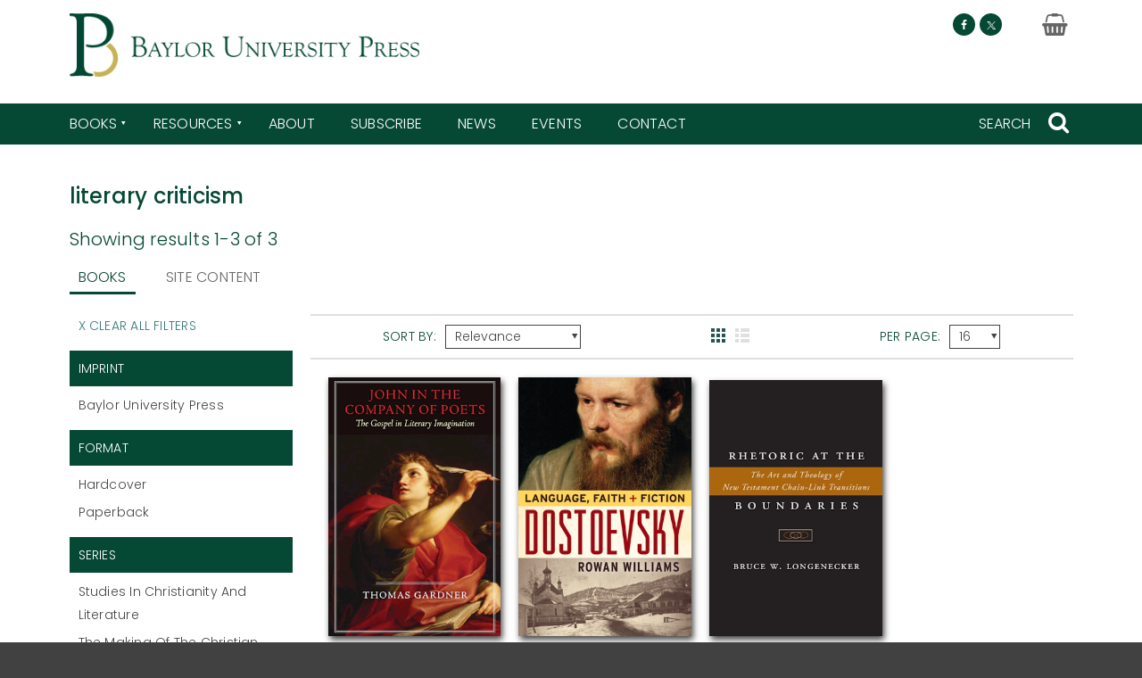

--- FILE ---
content_type: text/html; charset=UTF-8
request_url: https://www.baylorpress.com/search-results/?category=LIT000000
body_size: 11369
content:
<!doctype html>
<html lang="en-US">

<head>
    <meta charset="UTF-8">
    <meta name="viewport" content="width=device-width, initial-scale=1">
    <link rel="profile" href="https://gmpg.org/xfn/11">
    <meta name='robots' content='index, follow, max-image-preview:large, max-snippet:-1, max-video-preview:-1' />

	<!-- This site is optimized with the Yoast SEO plugin v26.7 - https://yoast.com/wordpress/plugins/seo/ -->
	<title>Search Results &#8211; Baylor University Press</title>
	<link rel="canonical" href="https://www.baylorpress.com/search-results/" />
	<meta property="og:locale" content="en_US" />
	<meta property="og:type" content="article" />
	<meta property="og:title" content="Search Results &#8211; Baylor University Press" />
	<meta property="og:url" content="https://www.baylorpress.com/search-results/" />
	<meta property="og:site_name" content="Baylor University Press" />
	<meta property="article:publisher" content="https://www.facebook.com/BaylorPress" />
	<meta property="og:image" content="https://dhjhkxawhe8q4.cloudfront.net/baylor-university-press-wp/wp-content/uploads/2018/10/01160726/BP-logo-words-under-e1538410126572.jpg" />
	<meta property="og:image:width" content="600" />
	<meta property="og:image:height" content="310" />
	<meta property="og:image:type" content="image/jpeg" />
	<meta name="twitter:card" content="summary_large_image" />
	<meta name="twitter:site" content="@baylor_press" />
	<script type="application/ld+json" class="yoast-schema-graph">{"@context":"https://schema.org","@graph":[{"@type":"WebPage","@id":"https://www.baylorpress.com/search-results/","url":"https://www.baylorpress.com/search-results/","name":"Search Results &#8211; Baylor University Press","isPartOf":{"@id":"https://www.baylorpress.com/#website"},"datePublished":"2018-08-10T14:59:11+00:00","inLanguage":"en-US","potentialAction":[{"@type":"ReadAction","target":["https://www.baylorpress.com/search-results/"]}]},{"@type":"WebSite","@id":"https://www.baylorpress.com/#website","url":"https://www.baylorpress.com/","name":"Baylor University Press","description":"","publisher":{"@id":"https://www.baylorpress.com/#organization"},"potentialAction":[{"@type":"SearchAction","target":{"@type":"EntryPoint","urlTemplate":"https://www.baylorpress.com/?s={search_term_string}"},"query-input":{"@type":"PropertyValueSpecification","valueRequired":true,"valueName":"search_term_string"}}],"inLanguage":"en-US"},{"@type":"Organization","@id":"https://www.baylorpress.com/#organization","name":"Baylor University Press","url":"https://www.baylorpress.com/","logo":{"@type":"ImageObject","inLanguage":"en-US","@id":"https://www.baylorpress.com/#/schema/logo/image/","url":"https://dhjhkxawhe8q4.cloudfront.net/baylor-university-press-wp/wp-content/uploads/2018/09/18143210/cropped-BP-logo-web-banner.png","contentUrl":"https://dhjhkxawhe8q4.cloudfront.net/baylor-university-press-wp/wp-content/uploads/2018/09/18143210/cropped-BP-logo-web-banner.png","width":453,"height":89,"caption":"Baylor University Press"},"image":{"@id":"https://www.baylorpress.com/#/schema/logo/image/"},"sameAs":["https://www.facebook.com/BaylorPress","https://x.com/baylor_press"]}]}</script>
	<!-- / Yoast SEO plugin. -->


<link rel='dns-prefetch' href='//www.youtube.com' />
<link rel='dns-prefetch' href='//player.vimeo.com' />
<link rel='dns-prefetch' href='//cdn-images.mailchimp.com' />
<link rel="alternate" type="application/rss+xml" title="Baylor University Press &raquo; Feed" href="https://www.baylorpress.com/feed/" />
<link rel="alternate" type="application/rss+xml" title="Baylor University Press &raquo; Comments Feed" href="https://www.baylorpress.com/comments/feed/" />
<link rel="alternate" title="oEmbed (JSON)" type="application/json+oembed" href="https://www.baylorpress.com/wp-json/oembed/1.0/embed?url=https%3A%2F%2Fwww.baylorpress.com%2Fsearch-results%2F" />
<link rel="alternate" title="oEmbed (XML)" type="text/xml+oembed" href="https://www.baylorpress.com/wp-json/oembed/1.0/embed?url=https%3A%2F%2Fwww.baylorpress.com%2Fsearch-results%2F&#038;format=xml" />
<style id='wp-img-auto-sizes-contain-inline-css' type='text/css'>
img:is([sizes=auto i],[sizes^="auto," i]){contain-intrinsic-size:3000px 1500px}
/*# sourceURL=wp-img-auto-sizes-contain-inline-css */
</style>
<style id='wp-emoji-styles-inline-css' type='text/css'>

	img.wp-smiley, img.emoji {
		display: inline !important;
		border: none !important;
		box-shadow: none !important;
		height: 1em !important;
		width: 1em !important;
		margin: 0 0.07em !important;
		vertical-align: -0.1em !important;
		background: none !important;
		padding: 0 !important;
	}
/*# sourceURL=wp-emoji-styles-inline-css */
</style>
<style id='wp-block-library-inline-css' type='text/css'>
:root{--wp-block-synced-color:#7a00df;--wp-block-synced-color--rgb:122,0,223;--wp-bound-block-color:var(--wp-block-synced-color);--wp-editor-canvas-background:#ddd;--wp-admin-theme-color:#007cba;--wp-admin-theme-color--rgb:0,124,186;--wp-admin-theme-color-darker-10:#006ba1;--wp-admin-theme-color-darker-10--rgb:0,107,160.5;--wp-admin-theme-color-darker-20:#005a87;--wp-admin-theme-color-darker-20--rgb:0,90,135;--wp-admin-border-width-focus:2px}@media (min-resolution:192dpi){:root{--wp-admin-border-width-focus:1.5px}}.wp-element-button{cursor:pointer}:root .has-very-light-gray-background-color{background-color:#eee}:root .has-very-dark-gray-background-color{background-color:#313131}:root .has-very-light-gray-color{color:#eee}:root .has-very-dark-gray-color{color:#313131}:root .has-vivid-green-cyan-to-vivid-cyan-blue-gradient-background{background:linear-gradient(135deg,#00d084,#0693e3)}:root .has-purple-crush-gradient-background{background:linear-gradient(135deg,#34e2e4,#4721fb 50%,#ab1dfe)}:root .has-hazy-dawn-gradient-background{background:linear-gradient(135deg,#faaca8,#dad0ec)}:root .has-subdued-olive-gradient-background{background:linear-gradient(135deg,#fafae1,#67a671)}:root .has-atomic-cream-gradient-background{background:linear-gradient(135deg,#fdd79a,#004a59)}:root .has-nightshade-gradient-background{background:linear-gradient(135deg,#330968,#31cdcf)}:root .has-midnight-gradient-background{background:linear-gradient(135deg,#020381,#2874fc)}:root{--wp--preset--font-size--normal:16px;--wp--preset--font-size--huge:42px}.has-regular-font-size{font-size:1em}.has-larger-font-size{font-size:2.625em}.has-normal-font-size{font-size:var(--wp--preset--font-size--normal)}.has-huge-font-size{font-size:var(--wp--preset--font-size--huge)}.has-text-align-center{text-align:center}.has-text-align-left{text-align:left}.has-text-align-right{text-align:right}.has-fit-text{white-space:nowrap!important}#end-resizable-editor-section{display:none}.aligncenter{clear:both}.items-justified-left{justify-content:flex-start}.items-justified-center{justify-content:center}.items-justified-right{justify-content:flex-end}.items-justified-space-between{justify-content:space-between}.screen-reader-text{border:0;clip-path:inset(50%);height:1px;margin:-1px;overflow:hidden;padding:0;position:absolute;width:1px;word-wrap:normal!important}.screen-reader-text:focus{background-color:#ddd;clip-path:none;color:#444;display:block;font-size:1em;height:auto;left:5px;line-height:normal;padding:15px 23px 14px;text-decoration:none;top:5px;width:auto;z-index:100000}html :where(.has-border-color){border-style:solid}html :where([style*=border-top-color]){border-top-style:solid}html :where([style*=border-right-color]){border-right-style:solid}html :where([style*=border-bottom-color]){border-bottom-style:solid}html :where([style*=border-left-color]){border-left-style:solid}html :where([style*=border-width]){border-style:solid}html :where([style*=border-top-width]){border-top-style:solid}html :where([style*=border-right-width]){border-right-style:solid}html :where([style*=border-bottom-width]){border-bottom-style:solid}html :where([style*=border-left-width]){border-left-style:solid}html :where(img[class*=wp-image-]){height:auto;max-width:100%}:where(figure){margin:0 0 1em}html :where(.is-position-sticky){--wp-admin--admin-bar--position-offset:var(--wp-admin--admin-bar--height,0px)}@media screen and (max-width:600px){html :where(.is-position-sticky){--wp-admin--admin-bar--position-offset:0px}}

/*# sourceURL=wp-block-library-inline-css */
</style><style id='global-styles-inline-css' type='text/css'>
:root{--wp--preset--aspect-ratio--square: 1;--wp--preset--aspect-ratio--4-3: 4/3;--wp--preset--aspect-ratio--3-4: 3/4;--wp--preset--aspect-ratio--3-2: 3/2;--wp--preset--aspect-ratio--2-3: 2/3;--wp--preset--aspect-ratio--16-9: 16/9;--wp--preset--aspect-ratio--9-16: 9/16;--wp--preset--color--black: #000000;--wp--preset--color--cyan-bluish-gray: #abb8c3;--wp--preset--color--white: #ffffff;--wp--preset--color--pale-pink: #f78da7;--wp--preset--color--vivid-red: #cf2e2e;--wp--preset--color--luminous-vivid-orange: #ff6900;--wp--preset--color--luminous-vivid-amber: #fcb900;--wp--preset--color--light-green-cyan: #7bdcb5;--wp--preset--color--vivid-green-cyan: #00d084;--wp--preset--color--pale-cyan-blue: #8ed1fc;--wp--preset--color--vivid-cyan-blue: #0693e3;--wp--preset--color--vivid-purple: #9b51e0;--wp--preset--gradient--vivid-cyan-blue-to-vivid-purple: linear-gradient(135deg,rgb(6,147,227) 0%,rgb(155,81,224) 100%);--wp--preset--gradient--light-green-cyan-to-vivid-green-cyan: linear-gradient(135deg,rgb(122,220,180) 0%,rgb(0,208,130) 100%);--wp--preset--gradient--luminous-vivid-amber-to-luminous-vivid-orange: linear-gradient(135deg,rgb(252,185,0) 0%,rgb(255,105,0) 100%);--wp--preset--gradient--luminous-vivid-orange-to-vivid-red: linear-gradient(135deg,rgb(255,105,0) 0%,rgb(207,46,46) 100%);--wp--preset--gradient--very-light-gray-to-cyan-bluish-gray: linear-gradient(135deg,rgb(238,238,238) 0%,rgb(169,184,195) 100%);--wp--preset--gradient--cool-to-warm-spectrum: linear-gradient(135deg,rgb(74,234,220) 0%,rgb(151,120,209) 20%,rgb(207,42,186) 40%,rgb(238,44,130) 60%,rgb(251,105,98) 80%,rgb(254,248,76) 100%);--wp--preset--gradient--blush-light-purple: linear-gradient(135deg,rgb(255,206,236) 0%,rgb(152,150,240) 100%);--wp--preset--gradient--blush-bordeaux: linear-gradient(135deg,rgb(254,205,165) 0%,rgb(254,45,45) 50%,rgb(107,0,62) 100%);--wp--preset--gradient--luminous-dusk: linear-gradient(135deg,rgb(255,203,112) 0%,rgb(199,81,192) 50%,rgb(65,88,208) 100%);--wp--preset--gradient--pale-ocean: linear-gradient(135deg,rgb(255,245,203) 0%,rgb(182,227,212) 50%,rgb(51,167,181) 100%);--wp--preset--gradient--electric-grass: linear-gradient(135deg,rgb(202,248,128) 0%,rgb(113,206,126) 100%);--wp--preset--gradient--midnight: linear-gradient(135deg,rgb(2,3,129) 0%,rgb(40,116,252) 100%);--wp--preset--font-size--small: 13px;--wp--preset--font-size--medium: 20px;--wp--preset--font-size--large: 36px;--wp--preset--font-size--x-large: 42px;--wp--preset--spacing--20: 0.44rem;--wp--preset--spacing--30: 0.67rem;--wp--preset--spacing--40: 1rem;--wp--preset--spacing--50: 1.5rem;--wp--preset--spacing--60: 2.25rem;--wp--preset--spacing--70: 3.38rem;--wp--preset--spacing--80: 5.06rem;--wp--preset--shadow--natural: 6px 6px 9px rgba(0, 0, 0, 0.2);--wp--preset--shadow--deep: 12px 12px 50px rgba(0, 0, 0, 0.4);--wp--preset--shadow--sharp: 6px 6px 0px rgba(0, 0, 0, 0.2);--wp--preset--shadow--outlined: 6px 6px 0px -3px rgb(255, 255, 255), 6px 6px rgb(0, 0, 0);--wp--preset--shadow--crisp: 6px 6px 0px rgb(0, 0, 0);}:where(.is-layout-flex){gap: 0.5em;}:where(.is-layout-grid){gap: 0.5em;}body .is-layout-flex{display: flex;}.is-layout-flex{flex-wrap: wrap;align-items: center;}.is-layout-flex > :is(*, div){margin: 0;}body .is-layout-grid{display: grid;}.is-layout-grid > :is(*, div){margin: 0;}:where(.wp-block-columns.is-layout-flex){gap: 2em;}:where(.wp-block-columns.is-layout-grid){gap: 2em;}:where(.wp-block-post-template.is-layout-flex){gap: 1.25em;}:where(.wp-block-post-template.is-layout-grid){gap: 1.25em;}.has-black-color{color: var(--wp--preset--color--black) !important;}.has-cyan-bluish-gray-color{color: var(--wp--preset--color--cyan-bluish-gray) !important;}.has-white-color{color: var(--wp--preset--color--white) !important;}.has-pale-pink-color{color: var(--wp--preset--color--pale-pink) !important;}.has-vivid-red-color{color: var(--wp--preset--color--vivid-red) !important;}.has-luminous-vivid-orange-color{color: var(--wp--preset--color--luminous-vivid-orange) !important;}.has-luminous-vivid-amber-color{color: var(--wp--preset--color--luminous-vivid-amber) !important;}.has-light-green-cyan-color{color: var(--wp--preset--color--light-green-cyan) !important;}.has-vivid-green-cyan-color{color: var(--wp--preset--color--vivid-green-cyan) !important;}.has-pale-cyan-blue-color{color: var(--wp--preset--color--pale-cyan-blue) !important;}.has-vivid-cyan-blue-color{color: var(--wp--preset--color--vivid-cyan-blue) !important;}.has-vivid-purple-color{color: var(--wp--preset--color--vivid-purple) !important;}.has-black-background-color{background-color: var(--wp--preset--color--black) !important;}.has-cyan-bluish-gray-background-color{background-color: var(--wp--preset--color--cyan-bluish-gray) !important;}.has-white-background-color{background-color: var(--wp--preset--color--white) !important;}.has-pale-pink-background-color{background-color: var(--wp--preset--color--pale-pink) !important;}.has-vivid-red-background-color{background-color: var(--wp--preset--color--vivid-red) !important;}.has-luminous-vivid-orange-background-color{background-color: var(--wp--preset--color--luminous-vivid-orange) !important;}.has-luminous-vivid-amber-background-color{background-color: var(--wp--preset--color--luminous-vivid-amber) !important;}.has-light-green-cyan-background-color{background-color: var(--wp--preset--color--light-green-cyan) !important;}.has-vivid-green-cyan-background-color{background-color: var(--wp--preset--color--vivid-green-cyan) !important;}.has-pale-cyan-blue-background-color{background-color: var(--wp--preset--color--pale-cyan-blue) !important;}.has-vivid-cyan-blue-background-color{background-color: var(--wp--preset--color--vivid-cyan-blue) !important;}.has-vivid-purple-background-color{background-color: var(--wp--preset--color--vivid-purple) !important;}.has-black-border-color{border-color: var(--wp--preset--color--black) !important;}.has-cyan-bluish-gray-border-color{border-color: var(--wp--preset--color--cyan-bluish-gray) !important;}.has-white-border-color{border-color: var(--wp--preset--color--white) !important;}.has-pale-pink-border-color{border-color: var(--wp--preset--color--pale-pink) !important;}.has-vivid-red-border-color{border-color: var(--wp--preset--color--vivid-red) !important;}.has-luminous-vivid-orange-border-color{border-color: var(--wp--preset--color--luminous-vivid-orange) !important;}.has-luminous-vivid-amber-border-color{border-color: var(--wp--preset--color--luminous-vivid-amber) !important;}.has-light-green-cyan-border-color{border-color: var(--wp--preset--color--light-green-cyan) !important;}.has-vivid-green-cyan-border-color{border-color: var(--wp--preset--color--vivid-green-cyan) !important;}.has-pale-cyan-blue-border-color{border-color: var(--wp--preset--color--pale-cyan-blue) !important;}.has-vivid-cyan-blue-border-color{border-color: var(--wp--preset--color--vivid-cyan-blue) !important;}.has-vivid-purple-border-color{border-color: var(--wp--preset--color--vivid-purple) !important;}.has-vivid-cyan-blue-to-vivid-purple-gradient-background{background: var(--wp--preset--gradient--vivid-cyan-blue-to-vivid-purple) !important;}.has-light-green-cyan-to-vivid-green-cyan-gradient-background{background: var(--wp--preset--gradient--light-green-cyan-to-vivid-green-cyan) !important;}.has-luminous-vivid-amber-to-luminous-vivid-orange-gradient-background{background: var(--wp--preset--gradient--luminous-vivid-amber-to-luminous-vivid-orange) !important;}.has-luminous-vivid-orange-to-vivid-red-gradient-background{background: var(--wp--preset--gradient--luminous-vivid-orange-to-vivid-red) !important;}.has-very-light-gray-to-cyan-bluish-gray-gradient-background{background: var(--wp--preset--gradient--very-light-gray-to-cyan-bluish-gray) !important;}.has-cool-to-warm-spectrum-gradient-background{background: var(--wp--preset--gradient--cool-to-warm-spectrum) !important;}.has-blush-light-purple-gradient-background{background: var(--wp--preset--gradient--blush-light-purple) !important;}.has-blush-bordeaux-gradient-background{background: var(--wp--preset--gradient--blush-bordeaux) !important;}.has-luminous-dusk-gradient-background{background: var(--wp--preset--gradient--luminous-dusk) !important;}.has-pale-ocean-gradient-background{background: var(--wp--preset--gradient--pale-ocean) !important;}.has-electric-grass-gradient-background{background: var(--wp--preset--gradient--electric-grass) !important;}.has-midnight-gradient-background{background: var(--wp--preset--gradient--midnight) !important;}.has-small-font-size{font-size: var(--wp--preset--font-size--small) !important;}.has-medium-font-size{font-size: var(--wp--preset--font-size--medium) !important;}.has-large-font-size{font-size: var(--wp--preset--font-size--large) !important;}.has-x-large-font-size{font-size: var(--wp--preset--font-size--x-large) !important;}
/*# sourceURL=global-styles-inline-css */
</style>

<style id='classic-theme-styles-inline-css' type='text/css'>
/*! This file is auto-generated */
.wp-block-button__link{color:#fff;background-color:#32373c;border-radius:9999px;box-shadow:none;text-decoration:none;padding:calc(.667em + 2px) calc(1.333em + 2px);font-size:1.125em}.wp-block-file__button{background:#32373c;color:#fff;text-decoration:none}
/*# sourceURL=/wp-includes/css/classic-themes.min.css */
</style>
<link rel='stylesheet' id='supapress-css' href='https://www.baylorpress.com/wp-content/plugins/supapress/includes/css/styles.min.css?ver=2.26.9' type='text/css' media='all' />
<link rel='stylesheet' id='university-press-theme-style-css' href='https://www.baylorpress.com/wp-content/themes/university_press_theme/style.css?ver=1.45.1' type='text/css' media='all' />
<link rel='stylesheet' id='child-style-css' href='https://www.baylorpress.com/wp-content/themes/baylor_child_theme/style.css?ver=1.0.1' type='text/css' media='all' />
<script type="text/javascript" src="https://www.baylorpress.com/wp-includes/js/jquery/jquery.min.js?ver=3.7.1" id="jquery-core-js"></script>
<script type="text/javascript" src="https://www.baylorpress.com/wp-includes/js/jquery/jquery-migrate.min.js?ver=3.4.1" id="jquery-migrate-js"></script>
<script type="text/javascript" src="https://www.youtube.com/iframe_api" id="youtube-iframe-api-js"></script>
<link rel="https://api.w.org/" href="https://www.baylorpress.com/wp-json/" /><link rel="alternate" title="JSON" type="application/json" href="https://www.baylorpress.com/wp-json/wp/v2/pages/149" /><link rel="EditURI" type="application/rsd+xml" title="RSD" href="https://www.baylorpress.com/xmlrpc.php?rsd" />
<meta name="generator" content="WordPress 6.9" />
<link rel='shortlink' href='https://www.baylorpress.com/?p=149' />
    <script>
        dataLayer = [{}];
    </script>

    <script>
        (function(w, d, s, l, i) {
            w[l] = w[l] || [];
            w[l].push({
                'gtm.start': new Date().getTime(),
                event: 'gtm.js'
            });
            var f = d.getElementsByTagName(s)[0],
                j = d.createElement(s),
                dl = l != 'dataLayer' ? '&l=' + l : '';
            j.async = true;
            j.src =
                'https://www.googletagmanager.com/gtm.js?id=' + i + dl;
            f.parentNode.insertBefore(j, f);
        })(window, document, 'script', 'dataLayer', 'GTM-NTV87C3');
    </script>

<link rel="icon" href="https://dhjhkxawhe8q4.cloudfront.net/baylor-university-press-wp/wp-content/uploads/2018/08/21161918/cropped-favicon-32x32.png" sizes="32x32" />
<link rel="icon" href="https://dhjhkxawhe8q4.cloudfront.net/baylor-university-press-wp/wp-content/uploads/2018/08/21161918/cropped-favicon-192x192.png" sizes="192x192" />
<link rel="apple-touch-icon" href="https://dhjhkxawhe8q4.cloudfront.net/baylor-university-press-wp/wp-content/uploads/2018/08/21161918/cropped-favicon-180x180.png" />
<meta name="msapplication-TileImage" content="https://dhjhkxawhe8q4.cloudfront.net/baylor-university-press-wp/wp-content/uploads/2018/08/21161918/cropped-favicon-270x270.png" />
    </head>


<body class="wp-singular page-template page-template-templates page-template-template-full-width page-template-templatestemplate-full-width-php page page-id-149 wp-custom-logo wp-theme-university_press_theme wp-child-theme-baylor_child_theme">
        <a class="skip-link" href="#content">Skip to content</a>
    
    <!-- Google Tag Manager (noscript) -->
    <noscript>
        <iframe src="https://www.googletagmanager.com/ns.html?id=GTM-NTV87C3" height="0" width="0" style="display:none;visibility:hidden"></iframe>
    </noscript>
    <!-- End Google Tag Manager (noscript) -->



    <div id="page" class="site">
        
        
        <header role="banner" id="masthead" class="site-header js-site-header">

            
            <div class="site-branding site-container">

                
        <div class="site-branding__logo">

            <a href="https://www.baylorpress.com/" class="custom-logo-link" rel="home"><img width="453" height="89" src="https://dhjhkxawhe8q4.cloudfront.net/baylor-university-press-wp/wp-content/uploads/2018/09/18143210/cropped-BP-logo-web-banner.png" class="custom-logo" alt="Baylor University Press" decoding="async" srcset="https://dhjhkxawhe8q4.cloudfront.net/baylor-university-press-wp/wp-content/uploads/2018/09/18143210/cropped-BP-logo-web-banner.png 453w, https://dhjhkxawhe8q4.cloudfront.net/baylor-university-press-wp/wp-content/uploads/2018/09/18143210/cropped-BP-logo-web-banner-300x59.png 300w, https://dhjhkxawhe8q4.cloudfront.net/baylor-university-press-wp/wp-content/uploads/2018/09/18143210/cropped-BP-logo-web-banner-350x69.png 350w" sizes="(max-width: 453px) 100vw, 453px" /></a>
        </div>

        <div class='site-branding__social site-header__social show-desktop'><span class='site-branding__social__icon'><a href='https://www.facebook.com/BaylorPress/' target='_blank' title='Follow us on Facebook' class='facebook'><span class='icon-facebook'></span></a></span><span class='site-branding__social__icon'><a href='https://twitter.com/Baylor_Press' target='_blank' title='Follow us on X (formerly Twitter)' class='twitter'><span class='icon-twitter'></span></a></span></div>
    <div class='site-cart-link site-cart-link--cart site-header__cart show-desktop'><a href='https://bup.secure.longleafservices.org/cart?cart=view' target='' title='View Cart' aria-label="Baylor University Press Cart Link" style="pointer-events:none;"><span class='icon-shopping-basket'></span></a></div>


            </div>

            
        <div class="site-header__mobile-tools show-mobile">
            <div class="menu-trigger js-menu-trigger hamburger js-hamburger hamburger--spin js-hamburger" tabindex="0">
                <div class="hamburger-box">
                    <div class="hamburger-inner"></div>
                </div>
            </div>
            
    <div class='site-cart-link site-cart-link--cart site-header__cart'><a href='https://bup.secure.longleafservices.org/cart?cart=view' target='' title='View Cart' aria-label="Baylor University Press Cart Link" style="pointer-events:none;"><span class='icon-shopping-basket'></span></a></div>


                            <div class="search-trigger" id="search-trigger-mobile" tabindex="0">
                    <span class="icon-search"></span>
                </div>
                    </div>

        
        <div class="site-navigation js-site-navigation site-navigation--w-fixed-nav-logo">
            <div class="site-container site-navigation__container">

                
        <nav class="main-navigation js-main-navigation" role="navigation"
             aria-label="main menu: press escape to close the menu">
            <div class="menu-main-menu-container"><ul id="primary-menu" class="menu"><li class="site-navigation__fixed-nav-logo"><a href="https://www.baylorpress.com" role="link"><img src="https://dhjhkxawhe8q4.cloudfront.net/baylor-university-press-wp/wp-content/uploads/2019/03/20101515/b-logo.png" alt="Baylor University Press"></a></li><li id="menu-item-440" class="menu-item menu-item-type-post_type menu-item-object-page menu-item-has-children menu-item-440"><a href="https://www.baylorpress.com/books/" aria-haspopup="true" aria-expanded="false">Books</a>
<ul class="sub-menu">
	<li id="menu-item-413" class="menu-item menu-item-type-custom menu-item-object-custom menu-item-has-children menu-item-413"><a href="#" aria-haspopup="true" aria-expanded="false">Column 1</a>
	<ul class="sub-menu">
		<li id="menu-item-441" class="menu-item menu-item-type-post_type menu-item-object-page menu-item-441"><a href="https://www.baylorpress.com/books/subject/">Subject</a></li>
		<li id="menu-item-396" class="menu-item menu-item-type-custom menu-item-object-custom menu-item-396"><a href="/search-results/?collection=new-releases">New &#038; Forthcoming</a></li>
	</ul>
</li>
	<li id="menu-item-414" class="menu-item menu-item-type-custom menu-item-object-custom menu-item-has-children menu-item-414"><a href="#" aria-haspopup="true" aria-expanded="false">Column 2</a>
	<ul class="sub-menu">
		<li id="menu-item-442" class="menu-item menu-item-type-post_type menu-item-object-page menu-item-442"><a href="https://www.baylorpress.com/books/series/">Series</a></li>
		<li id="menu-item-443" class="menu-item menu-item-type-post_type menu-item-object-page menu-item-443"><a href="https://www.baylorpress.com/books/authors/">Authors</a></li>
	</ul>
</li>
	<li id="menu-item-415" class="menu-item menu-item-type-custom menu-item-object-custom menu-item-has-children menu-item-415"><a href="#" aria-haspopup="true" aria-expanded="false">Column 3</a>
	<ul class="sub-menu">
		<li id="menu-item-444" class="menu-item menu-item-type-post_type menu-item-object-page menu-item-444"><a href="https://www.baylorpress.com/books/imprints/">Imprints</a></li>
	</ul>
</li>
</ul>
</li>
<li id="menu-item-446" class="menu-item menu-item-type-post_type menu-item-object-page menu-item-has-children menu-item-446"><a href="https://www.baylorpress.com/resources/" aria-haspopup="true" aria-expanded="false">Resources</a>
<ul class="sub-menu">
	<li id="menu-item-416" class="menu-item menu-item-type-custom menu-item-object-custom menu-item-has-children menu-item-416"><a href="#" aria-haspopup="true" aria-expanded="false">Column</a>
	<ul class="sub-menu">
		<li id="menu-item-504" class="menu-item menu-item-type-custom menu-item-object-custom menu-item-has-children menu-item-504"><a aria-haspopup="true" aria-expanded="false">Instructors</a>
		<ul class="sub-menu">
			<li id="menu-item-448" class="menu-item menu-item-type-post_type menu-item-object-page menu-item-448"><a href="https://www.baylorpress.com/resources/instructors/request-and-exam-or-desk-copy/">Request Exam or Desk Copy</a></li>
		</ul>
</li>
		<li id="menu-item-505" class="menu-item menu-item-type-custom menu-item-object-custom menu-item-has-children menu-item-505"><a aria-haspopup="true" aria-expanded="false">Media</a>
		<ul class="sub-menu">
			<li id="menu-item-450" class="menu-item menu-item-type-post_type menu-item-object-page menu-item-450"><a href="https://www.baylorpress.com/resources/media/media-inquiries/">Media Inquiries</a></li>
		</ul>
</li>
	</ul>
</li>
	<li id="menu-item-417" class="menu-item menu-item-type-custom menu-item-object-custom menu-item-has-children menu-item-417"><a href="#" aria-haspopup="true" aria-expanded="false">Column</a>
	<ul class="sub-menu">
		<li id="menu-item-507" class="menu-item menu-item-type-custom menu-item-object-custom menu-item-has-children menu-item-507"><a aria-haspopup="true" aria-expanded="false">Libraries</a>
		<ul class="sub-menu">
			<li id="menu-item-456" class="menu-item menu-item-type-post_type menu-item-object-page menu-item-456"><a href="https://www.baylorpress.com/resources/libraries/standing-order-plans/">Standing Order Plans</a></li>
			<li id="menu-item-457" class="menu-item menu-item-type-post_type menu-item-object-page menu-item-457"><a href="https://www.baylorpress.com/resources/libraries/digital-publications/">Digital Publications</a></li>
		</ul>
</li>
		<li id="menu-item-508" class="menu-item menu-item-type-custom menu-item-object-custom menu-item-has-children menu-item-508"><a aria-haspopup="true" aria-expanded="false">Booksellers</a>
		<ul class="sub-menu">
			<li id="menu-item-459" class="menu-item menu-item-type-post_type menu-item-object-page menu-item-459"><a href="https://www.baylorpress.com/resources/booksellers/ordering-distribution/">Ordering &#038; Distribution</a></li>
			<li id="menu-item-780" class="menu-item menu-item-type-post_type menu-item-object-page menu-item-780"><a href="https://www.baylorpress.com/books/catalog/">Catalog</a></li>
		</ul>
</li>
	</ul>
</li>
	<li id="menu-item-418" class="menu-item menu-item-type-custom menu-item-object-custom menu-item-has-children menu-item-418"><a href="#" aria-haspopup="true" aria-expanded="false">Column</a>
	<ul class="sub-menu">
		<li id="menu-item-506" class="menu-item menu-item-type-custom menu-item-object-custom menu-item-has-children menu-item-506"><a href="/resources/prospective-authors/" aria-haspopup="true" aria-expanded="false">Prospective Authors</a>
		<ul class="sub-menu">
			<li id="menu-item-454" class="menu-item menu-item-type-post_type menu-item-object-page menu-item-454"><a href="https://www.baylorpress.com/resources/prospective-authors/our-acquisitions-process/">Our Acquisitions Process</a></li>
			<li id="menu-item-594" class="menu-item menu-item-type-post_type menu-item-object-page menu-item-594"><a href="https://www.baylorpress.com/resources/prospective-authors/proposal-requirements/">Proposal Requirements</a></li>
		</ul>
</li>
		<li id="menu-item-682" class="menu-item menu-item-type-custom menu-item-object-custom menu-item-has-children menu-item-682"><a aria-haspopup="true" aria-expanded="false">Current Authors</a>
		<ul class="sub-menu">
			<li id="menu-item-681" class="menu-item menu-item-type-post_type menu-item-object-page menu-item-681"><a href="https://www.baylorpress.com/resources/current-authors/">Helpful Information</a></li>
		</ul>
</li>
	</ul>
</li>
</ul>
</li>
<li id="menu-item-461" class="menu-item menu-item-type-post_type menu-item-object-page menu-item-461"><a href="https://www.baylorpress.com/about-baylor-university-press/">About</a></li>
<li id="menu-item-462" class="menu-item menu-item-type-post_type menu-item-object-page menu-item-462"><a href="https://www.baylorpress.com/subscribe/">Subscribe</a></li>
<li id="menu-item-550" class="menu-item menu-item-type-custom menu-item-object-custom menu-item-550"><a href="/news">News</a></li>
<li id="menu-item-551" class="menu-item menu-item-type-custom menu-item-object-custom menu-item-551"><a href="/events">Events</a></li>
<li id="menu-item-845" class="menu-item menu-item-type-post_type menu-item-object-page menu-item-845"><a href="https://www.baylorpress.com/contact/">Contact</a></li>
</ul></div>        </nav>

                        
        <button class="icon-close show-mobile js-menu-close" id="menu-close" aria-labelledby="menu-close">
            Close Menu        </button>

                        
        <button class="search-trigger show-desktop"
                aria-label="Search Trigger"
                aria-labelledby="search-trigger-desktop"
                id="search-trigger-desktop">
            <span>SEARCH</span>
            <span class="icon-search"></span>
        </button>

        
            </div>
        </div>

        
                    <div class="header-site-search js-header-site-search">
                <aside class="widget widget_supapress_search">
    <div class="site-container">

        
        <form role="search" method="get" class="search-form" action="https://www.baylorpress.com/search-results/">
            <input class="search-field" placeholder="Book search"
                id="search-input"
                value="" name="keyword"
                title="Book search:"
                type="search"
                autocomplete="keyword" />
            <label class="search-form__submit">
                <span class="search-form__submit__icon icon-search"></span>
                <input class="search-submit screen-reader-text" value="Search" type="submit">
            </label>
        </form>
        <button class="close-btn" id="search-close" aria-label="Close">
            <svg width="30" height="30" viewBox="0 0 24 24" fill="none" xmlns="http://www.w3.org/2000/svg" aria-hidden="true">
                <line x1="6" y1="6" x2="18" y2="18" stroke="currentColor" stroke-width="2" stroke-linecap="round" />
                <line x1="6" y1="18" x2="18" y2="6" stroke="currentColor" stroke-width="2" stroke-linecap="round" />
            </svg>
        </button>
    </div>
</aside>                <div class="predictive-container js-predictive-container" style="display:none">
                    <div class="site-container">
                        <div class="predictive-list">
                            <h3>Books</h3>
                            <ul class="js-predictive-list predictive-list__inner" data-type="Products"></ul>
                        </div>
                        <div class="predictive-list">
                            <h3>Authors</h3>
                            <ul class="js-predictive-list predictive-list__inner" data-type="Contributors"></ul>
                        </div>
                                    <div class="predictive-list">
                <h3>On The Site</h3>
                <ul class="js-predictive-list predictive-list__inner" data-type="Content"></ul>
            </div>
                            </div>
                </div>
            </div>
        
        

        </header>

        
        <div id="content" class="site-content">
            
    <main id="main" class="site-full-width">

        <div class="supapress" data-widget-params="{&quot;category&quot;:&quot;LIT000000&quot;,&quot;order&quot;:&quot;relevance&quot;,&quot;amount&quot;:16,&quot;page&quot;:1}" data-ajax-url="https://www.baylorpress.com/wp-admin/admin-ajax.php"><div id='search-grid-148' class='search-grid search per-row-4'>

    <h1 class='search-header__title'>literary criticism</h1>    <h2 class="supapress-results-count">Showing results 1-3 of 3</h3>    <ul class='supapress-search-content-toggle'>
                    <li>
                <a href='https://www.baylorpress.com/search-results/?keyword=' class='active'>
                    Books                </a>
            </li>
                        <li>
            <a href='https://www.baylorpress.com/?s=' >
                Site Content            </a>
        </li>
    </ul>
            <div class="supapress-show-filters">Filter Results            <span>OPEN +</span></div>
        <div class="filter-wrapper">
            <div id="filter-wrapper-148"><span class="filter-load-wrapper preloader-on"
							data-show-text="+ SHOW MORE"
							data-hide-text="- SHOW LESS"
							data-clear-text="X CLEAR ALL FILTERS"
							data-filter-limits="null"
							data-filters="[&quot;imprint&quot;,&quot;format&quot;,&quot;collection&quot;,&quot;guides&quot;,&quot;series&quot;,&quot;prices&quot;,&quot;award&quot;,&quot;category&quot;,&quot;publisher&quot;,&quot;type&quot;,&quot;age&quot;]">   <img decoding="async" src="https://www.baylorpress.com/wp-content/plugins/supapress/admin/img/search-loading.gif" alt="Searching..." /></span></div>                            <nav class="filter-wrapper__custom-menu" role="navigation" aria-label="search-results menu">
                    <div class="menu-search-results-custom-menu-container"><ul id="search-results" class="menu"><li id="menu-item-430" class="menu-item menu-item-type-custom menu-item-object-custom menu-item-430"><a href="/books">Browse more books</a></li>
</ul></div>                </nav>
                    </div>
    
    <div class="search-wrapper has-filters">

        <div class="pagination-wrapper">
            <span class="pagination-wrapper__sort"><label
                        for="sort-by-top">Sort by:</label><span class="supapress-sort-by-wrapper"><select id="sort-by-top" class="supapress-sort-by"><option selected="selected" value='relevance'>Relevance</option><option value='publishdate-desc'>Newest to Oldest</option><option value='publishdate-asc'>Oldest to Newest</option><option value='title-az'>Title - A to Z</option><option value='title-za'>Title - Z to A</option><option value='price-asc'>Price - Low to High</option><option value='price-desc'>Price - High to Low</option><option value='contributor-az'>Author - A to Z</option><option value='contributor-za'>Author - Z to A</option></select></span></span>
            
        <span class='pagination-wrapper__switch-view'>
            <a href='https://www.baylorpress.com/search-results/?category=LIT000000' title='Grid View'><span class='icon-grid active'></span></a>
            <a href='https://www.baylorpress.com/search-results-list/?category=LIT000000' title='List View'><span class='icon-list'></span></a>
        </span>

                <span class="pagination-wrapper__pre-page"><label
                        for="per-page-top">Per page:</label><span class="supapress-per-page-wrapper"><select id="per-page-top" class="supapress-per-page"><option value='8'>8</option><option selected="selected" value='16'>16</option><option value='24'>24</option><option value='32'>32</option><option value='40'>40</option></select></span></span>
                    </div>

        <div class="books-wrapper">

            
    <div class="book-wrapper">
        <div class="image-wrapper" data-baseline-images="wrapper">
                    <a href='/9781602584259/john-in-the-company-of-poets/' title='John in the Company of Poets'  tabindex="-1">    <picture class='sp__the-cover'   >

        
                <source media='(min-width: 720px)'
                        data-srcset='https://baylorpress-us.imgix.net/covers/9781602584259.jpg?auto=format&w=298&dpr=1&q=100 1x, https://baylorpress-us.imgix.net/covers/9781602584259.jpg?auto=format&w=298&dpr=2&q=100 2x, https://baylorpress-us.imgix.net/covers/9781602584259.jpg?auto=format&w=298&dpr=3&q=100 3x, '
                />

            
                <source media='(min-width: 480px)'
                        data-srcset='https://baylorpress-us.imgix.net/covers/9781602584259.jpg?auto=format&w=&w=270&dpr=1&q=100 1x, https://baylorpress-us.imgix.net/covers/9781602584259.jpg?auto=format&w=&w=270&dpr=2&q=100 2x, https://baylorpress-us.imgix.net/covers/9781602584259.jpg?auto=format&w=&w=270&dpr=3&q=100 3x, '
                />

            
                <source media='(min-width: 300px)'
                        data-srcset='https://baylorpress-us.imgix.net/covers/9781602584259.jpg?auto=format&w=&w=200&dpr=1&q=100 1x, https://baylorpress-us.imgix.net/covers/9781602584259.jpg?auto=format&w=&w=200&dpr=2&q=100 2x, https://baylorpress-us.imgix.net/covers/9781602584259.jpg?auto=format&w=&w=200&dpr=3&q=100 3x, '
                />

            
                <img decoding="async"
                        src="https://www.baylorpress.com/wp-content/themes/university_press_theme/img/lazy-load-image.jpg"
                        data-src="https://baylorpress-us.imgix.net/covers/9781602584259.jpg?auto=format&w=145"
                    alt='John in the Company of Poets' data-baseline-images='image' title='John in the Company of Poets'                         class="lazyload" tabindex="0"
                />

            
    </picture>

    </a>

            </div>
        <div class="information-wrapper">
            <h3 class="sp__the-title"><a href='/9781602584259/john-in-the-company-of-poets/'>John in the Company of Poets</a></h3><h4 class="sp__the-subtitle">The Gospel in Literary Imagination</h4><p class='sp__the-author'>by Thomas Gardner</p>        </div>
    </div>

    
    <div class="book-wrapper">
        <div class="image-wrapper" data-baseline-images="wrapper">
                    <a href='/9781602583733/dostoevsky/' title='Dostoevsky'  tabindex="-1">    <picture class='sp__the-cover'   >

        
                <source media='(min-width: 720px)'
                        data-srcset='https://baylorpress-us.imgix.net/covers/9781602583733.jpg?auto=format&w=298&dpr=1&q=100 1x, https://baylorpress-us.imgix.net/covers/9781602583733.jpg?auto=format&w=298&dpr=2&q=100 2x, https://baylorpress-us.imgix.net/covers/9781602583733.jpg?auto=format&w=298&dpr=3&q=100 3x, '
                />

            
                <source media='(min-width: 480px)'
                        data-srcset='https://baylorpress-us.imgix.net/covers/9781602583733.jpg?auto=format&w=&w=270&dpr=1&q=100 1x, https://baylorpress-us.imgix.net/covers/9781602583733.jpg?auto=format&w=&w=270&dpr=2&q=100 2x, https://baylorpress-us.imgix.net/covers/9781602583733.jpg?auto=format&w=&w=270&dpr=3&q=100 3x, '
                />

            
                <source media='(min-width: 300px)'
                        data-srcset='https://baylorpress-us.imgix.net/covers/9781602583733.jpg?auto=format&w=&w=200&dpr=1&q=100 1x, https://baylorpress-us.imgix.net/covers/9781602583733.jpg?auto=format&w=&w=200&dpr=2&q=100 2x, https://baylorpress-us.imgix.net/covers/9781602583733.jpg?auto=format&w=&w=200&dpr=3&q=100 3x, '
                />

            
                <img decoding="async"
                        src="https://www.baylorpress.com/wp-content/themes/university_press_theme/img/lazy-load-image.jpg"
                        data-src="https://baylorpress-us.imgix.net/covers/9781602583733.jpg?auto=format&w=145"
                    alt='Dostoevsky' data-baseline-images='image' title='Dostoevsky'                         class="lazyload" tabindex="0"
                />

            
    </picture>

    </a>

            </div>
        <div class="information-wrapper">
            <h3 class="sp__the-title"><a href='/9781602583733/dostoevsky/'>Dostoevsky</a></h3><h4 class="sp__the-subtitle">Language, Faith, and Fiction</h4><p class='sp__the-author'>by Rowan Williams</p>        </div>
    </div>

    
    <div class="book-wrapper">
        <div class="image-wrapper" data-baseline-images="wrapper">
                    <a href='/9781932792249/rhetoric-at-the-boundaries/' title='Rhetoric at the Boundaries'  tabindex="-1">    <picture class='sp__the-cover'   >

        
                <source media='(min-width: 720px)'
                        data-srcset='https://baylorpress-us.imgix.net/covers/9781932792249.jpg?auto=format&w=298&dpr=1&q=100 1x, https://baylorpress-us.imgix.net/covers/9781932792249.jpg?auto=format&w=298&dpr=2&q=100 2x, https://baylorpress-us.imgix.net/covers/9781932792249.jpg?auto=format&w=298&dpr=3&q=100 3x, '
                />

            
                <source media='(min-width: 480px)'
                        data-srcset='https://baylorpress-us.imgix.net/covers/9781932792249.jpg?auto=format&w=&w=270&dpr=1&q=100 1x, https://baylorpress-us.imgix.net/covers/9781932792249.jpg?auto=format&w=&w=270&dpr=2&q=100 2x, https://baylorpress-us.imgix.net/covers/9781932792249.jpg?auto=format&w=&w=270&dpr=3&q=100 3x, '
                />

            
                <source media='(min-width: 300px)'
                        data-srcset='https://baylorpress-us.imgix.net/covers/9781932792249.jpg?auto=format&w=&w=200&dpr=1&q=100 1x, https://baylorpress-us.imgix.net/covers/9781932792249.jpg?auto=format&w=&w=200&dpr=2&q=100 2x, https://baylorpress-us.imgix.net/covers/9781932792249.jpg?auto=format&w=&w=200&dpr=3&q=100 3x, '
                />

            
                <img decoding="async"
                        src="https://www.baylorpress.com/wp-content/themes/university_press_theme/img/lazy-load-image.jpg"
                        data-src="https://baylorpress-us.imgix.net/covers/9781932792249.jpg?auto=format&w=145"
                    alt='Rhetoric at the Boundaries' data-baseline-images='image' title='Rhetoric at the Boundaries'                         class="lazyload" tabindex="0"
                />

            
    </picture>

    </a>

            </div>
        <div class="information-wrapper">
            <h3 class="sp__the-title"><a href='/9781932792249/rhetoric-at-the-boundaries/'>Rhetoric at the Boundaries</a></h3><h4 class="sp__the-subtitle">The Art and Theology of New Testament Chain-Link Transitions</h4><p class='sp__the-author'>by Bruce W. Longenecker</p>        </div>
    </div>

    
        </div>
        <div class="pagination-wrapper">
            <span class="pagination-wrapper__sort"><label
                        for="sort-by-bottom">Sort by:</label><span class="supapress-sort-by-wrapper"><select id="sort-by-bottom" class="supapress-sort-by"><option selected="selected" value='relevance'>Relevance</option><option value='publishdate-desc'>Newest to Oldest</option><option value='publishdate-asc'>Oldest to Newest</option><option value='title-az'>Title - A to Z</option><option value='title-za'>Title - Z to A</option><option value='price-asc'>Price - Low to High</option><option value='price-desc'>Price - High to Low</option><option value='contributor-az'>Author - A to Z</option><option value='contributor-za'>Author - Z to A</option></select></span></span>
            
        <span class='pagination-wrapper__switch-view'>
            <a href='https://www.baylorpress.com/search-results/?category=LIT000000' title='Grid View'><span class='icon-grid active'></span></a>
            <a href='https://www.baylorpress.com/search-results-list/?category=LIT000000' title='List View'><span class='icon-list'></span></a>
        </span>

                <span class="pagination-wrapper__pre-page"><label
                        for="per-page-bottom">Per page:</label><span class="supapress-per-page-wrapper"><select id="per-page-bottom" class="supapress-per-page"><option value='8'>8</option><option selected="selected" value='16'>16</option><option value='24'>24</option><option value='32'>32</option><option value='40'>40</option></select></span></span>
                    </div>
    </div>

</div></div>

    </main><!-- #main -->


</div><!-- #content -->



        <footer id="colophon" class="site-footer" role="contentinfo">

            <div class="site-container">

                
        <div class="site-footer__nav">
            <div class='site-branding__social site-footer__social'><p>Connect</p><span class='site-branding__social__icon'><a href='https://www.facebook.com/BaylorPress/' target='_blank' title='Follow us on Facebook' class='facebook'><span class='icon-facebook'></span></a></span><span class='site-branding__social__icon'><a href='https://twitter.com/Baylor_Press' target='_blank' title='Follow us on X (formerly Twitter)' class='twitter'><span class='icon-twitter'></span></a></span></div>                            <nav class="footer-navigation" role="navigation" aria-label="footer menu">
                    <div class="menu-footer-menu-container"><ul id="footer-menu" class="menu"><li id="menu-item-419" class="menu-item menu-item-type-custom menu-item-object-custom menu-item-has-children menu-item-419"><a href="#" aria-haspopup="true" aria-expanded="false">Column</a>
<ul class="sub-menu">
	<li id="menu-item-422" class="menu-item menu-item-type-custom menu-item-object-custom menu-item-422"><a href="/about/">About</a></li>
	<li id="menu-item-423" class="menu-item menu-item-type-custom menu-item-object-custom menu-item-423"><a href="/contact/">Contact</a></li>
	<li id="menu-item-424" class="menu-item menu-item-type-custom menu-item-object-custom menu-item-424"><a href="https://www.baylor.edu/give/index.php?id=49837&#038;a=3&#038;f=0304117">Donate</a></li>
</ul>
</li>
<li id="menu-item-420" class="menu-item menu-item-type-custom menu-item-object-custom menu-item-has-children menu-item-420"><a href="#" aria-haspopup="true" aria-expanded="false">Column</a>
<ul class="sub-menu">
	<li id="menu-item-425" class="menu-item menu-item-type-custom menu-item-object-custom menu-item-425"><a href="/resources/">Resources</a></li>
	<li id="menu-item-426" class="menu-item menu-item-type-custom menu-item-object-custom menu-item-426"><a href="/resources/instructors/request-and-exam-or-desk-copy">Instructors</a></li>
	<li id="menu-item-435" class="menu-item menu-item-type-custom menu-item-object-custom menu-item-435"><a href="/resources/booksellers/ordering-distribution/">Booksellers</a></li>
</ul>
</li>
<li id="menu-item-421" class="menu-item menu-item-type-custom menu-item-object-custom menu-item-has-children menu-item-421"><a href="#" aria-haspopup="true" aria-expanded="false">Column</a>
<ul class="sub-menu">
	<li id="menu-item-427" class="menu-item menu-item-type-custom menu-item-object-custom menu-item-427"><a href="/resources/current-authors/">Current Authors</a></li>
	<li id="menu-item-434" class="menu-item menu-item-type-custom menu-item-object-custom menu-item-434"><a href="/resources/libraries/standing-order-plans/">Libraries</a></li>
	<li id="menu-item-436" class="menu-item menu-item-type-custom menu-item-object-custom menu-item-436"><a href="/resources/media/media-inquiries/">Media</a></li>
</ul>
</li>
</ul></div>                </nav>
                    </div>

                    <div class="site-footer__logos">
                                                        <div class="site-footer__logo">
                                                    <img src="https://dhjhkxawhe8q4.cloudfront.net/baylor-university-press-wp/wp-content/uploads/2019/05/14141307/Horz_White1.png" alt="Horz_White1"/>
                                                </div>
                                                                                </div>
        
        <p class="site-footer__copy-right">
            © 2026 Baylor University Press. All Rights Reserved.        </p>

        
                    <p class="site-footer__address">
                One Bear Place 97363, Waco, TX 76798-7363<br />
(254) 710-3164            </p>
        

                    <nav class="legal-navigation" role="navigation" aria-label="legal navigation">
                <div class="menu-legal-container"><ul id="legal-menu" class="menu"><li id="menu-item-756" class="menu-item menu-item-type-post_type menu-item-object-page menu-item-privacy-policy menu-item-756"><a rel="privacy-policy" href="https://www.baylorpress.com/terms-and-conditions/">Terms and Conditions</a></li>
<li id="menu-item-429" class="menu-item menu-item-type-custom menu-item-object-custom menu-item-429"><a target="_blank" href="http://www.baylor.edu/legaldisclosures">Privacy</a></li>
</ul></div>            </nav><!-- #site-navigation -->
        
        <p class="site-footer__credit-link">Powered by <a href="https://www.supadu.com" target="_blank">Supadu</a></p>

        
            </div>

        </footer>

        
</div><!-- #page -->

<script type="speculationrules">
{"prefetch":[{"source":"document","where":{"and":[{"href_matches":"/*"},{"not":{"href_matches":["/wp-*.php","/wp-admin/*","/wp-content/uploads/*","/wp-content/*","/wp-content/plugins/*","/wp-content/themes/baylor_child_theme/*","/wp-content/themes/university_press_theme/*","/*\\?(.+)"]}},{"not":{"selector_matches":"a[rel~=\"nofollow\"]"}},{"not":{"selector_matches":".no-prefetch, .no-prefetch a"}}]},"eagerness":"conservative"}]}
</script>
<script type="text/javascript" id="university-press-theme-script-js-extra">
/* <![CDATA[ */
var universityPressThemeSettings = {"wordpressAjaxUrl":"https://www.baylorpress.com/wp-admin/admin-ajax.php","site_url":"https://www.baylorpress.com","default_search_page_id":"149","default_search_page_slug":"https://www.baylorpress.com/search-results/","predictive_book_url_pattern":"/%isbn13%/%title%/","predictive_books_no_results":"No results found","predictive_books_header":"Books","predictive_author_header":"Authors","predictive_content_header":"On The Site","predictive_enable_journals":"","predictive_journals_header":"Journals","predictive_results_amount":"3","predictive_cta_copy":"View All results","search_mobile_open_text":"OPEN +","search_mobile_close_text":"CLOSE -","fixed_header_breakpoint":"960","upt_mobile_breakpoint":"720","az_dropdown_desktop_offset":"100","az_dropdown_mobile_offset":"150","show_google_preview_label":"Preview This Book"};
//# sourceURL=university-press-theme-script-js-extra
/* ]]> */
</script>
<script type="text/javascript" src="https://www.baylorpress.com/wp-content/themes/university_press_theme/js/all.min.js?ver=1.45.1" id="university-press-theme-script-js"></script>
<script type="text/javascript" src="https://player.vimeo.com/api/player.js" id="vimeo-player-js"></script>
<script type="text/javascript" src="https://www.baylorpress.com/wp-content/plugins/supapress/includes/js/scripts.min.js?ver=2.26.9" id="supapress-js"></script>
<script id="wp-emoji-settings" type="application/json">
{"baseUrl":"https://s.w.org/images/core/emoji/17.0.2/72x72/","ext":".png","svgUrl":"https://s.w.org/images/core/emoji/17.0.2/svg/","svgExt":".svg","source":{"concatemoji":"https://www.baylorpress.com/wp-includes/js/wp-emoji-release.min.js?ver=6.9"}}
</script>
<script type="module">
/* <![CDATA[ */
/*! This file is auto-generated */
const a=JSON.parse(document.getElementById("wp-emoji-settings").textContent),o=(window._wpemojiSettings=a,"wpEmojiSettingsSupports"),s=["flag","emoji"];function i(e){try{var t={supportTests:e,timestamp:(new Date).valueOf()};sessionStorage.setItem(o,JSON.stringify(t))}catch(e){}}function c(e,t,n){e.clearRect(0,0,e.canvas.width,e.canvas.height),e.fillText(t,0,0);t=new Uint32Array(e.getImageData(0,0,e.canvas.width,e.canvas.height).data);e.clearRect(0,0,e.canvas.width,e.canvas.height),e.fillText(n,0,0);const a=new Uint32Array(e.getImageData(0,0,e.canvas.width,e.canvas.height).data);return t.every((e,t)=>e===a[t])}function p(e,t){e.clearRect(0,0,e.canvas.width,e.canvas.height),e.fillText(t,0,0);var n=e.getImageData(16,16,1,1);for(let e=0;e<n.data.length;e++)if(0!==n.data[e])return!1;return!0}function u(e,t,n,a){switch(t){case"flag":return n(e,"\ud83c\udff3\ufe0f\u200d\u26a7\ufe0f","\ud83c\udff3\ufe0f\u200b\u26a7\ufe0f")?!1:!n(e,"\ud83c\udde8\ud83c\uddf6","\ud83c\udde8\u200b\ud83c\uddf6")&&!n(e,"\ud83c\udff4\udb40\udc67\udb40\udc62\udb40\udc65\udb40\udc6e\udb40\udc67\udb40\udc7f","\ud83c\udff4\u200b\udb40\udc67\u200b\udb40\udc62\u200b\udb40\udc65\u200b\udb40\udc6e\u200b\udb40\udc67\u200b\udb40\udc7f");case"emoji":return!a(e,"\ud83e\u1fac8")}return!1}function f(e,t,n,a){let r;const o=(r="undefined"!=typeof WorkerGlobalScope&&self instanceof WorkerGlobalScope?new OffscreenCanvas(300,150):document.createElement("canvas")).getContext("2d",{willReadFrequently:!0}),s=(o.textBaseline="top",o.font="600 32px Arial",{});return e.forEach(e=>{s[e]=t(o,e,n,a)}),s}function r(e){var t=document.createElement("script");t.src=e,t.defer=!0,document.head.appendChild(t)}a.supports={everything:!0,everythingExceptFlag:!0},new Promise(t=>{let n=function(){try{var e=JSON.parse(sessionStorage.getItem(o));if("object"==typeof e&&"number"==typeof e.timestamp&&(new Date).valueOf()<e.timestamp+604800&&"object"==typeof e.supportTests)return e.supportTests}catch(e){}return null}();if(!n){if("undefined"!=typeof Worker&&"undefined"!=typeof OffscreenCanvas&&"undefined"!=typeof URL&&URL.createObjectURL&&"undefined"!=typeof Blob)try{var e="postMessage("+f.toString()+"("+[JSON.stringify(s),u.toString(),c.toString(),p.toString()].join(",")+"));",a=new Blob([e],{type:"text/javascript"});const r=new Worker(URL.createObjectURL(a),{name:"wpTestEmojiSupports"});return void(r.onmessage=e=>{i(n=e.data),r.terminate(),t(n)})}catch(e){}i(n=f(s,u,c,p))}t(n)}).then(e=>{for(const n in e)a.supports[n]=e[n],a.supports.everything=a.supports.everything&&a.supports[n],"flag"!==n&&(a.supports.everythingExceptFlag=a.supports.everythingExceptFlag&&a.supports[n]);var t;a.supports.everythingExceptFlag=a.supports.everythingExceptFlag&&!a.supports.flag,a.supports.everything||((t=a.source||{}).concatemoji?r(t.concatemoji):t.wpemoji&&t.twemoji&&(r(t.twemoji),r(t.wpemoji)))});
//# sourceURL=https://www.baylorpress.com/wp-includes/js/wp-emoji-loader.min.js
/* ]]> */
</script>
</body>
</html>


--- FILE ---
content_type: text/html; charset=UTF-8
request_url: https://www.baylorpress.com/wp-admin/admin-ajax.php?action=supapress_filters&params%5Bcategory%5D=LIT000000&params%5Border%5D=relevance&params%5Bamount%5D=16&params%5Bpage%5D=1&showText=%2B%20SHOW%20MORE&hideText=-%20SHOW%20LESS&clearText=X%20CLEAR%20ALL%20FILTERS&limits=&filters%5B%5D=imprint&filters%5B%5D=format&filters%5B%5D=collection&filters%5B%5D=guides&filters%5B%5D=series&filters%5B%5D=prices&filters%5B%5D=award&filters%5B%5D=category&filters%5B%5D=publisher&filters%5B%5D=type&filters%5B%5D=age
body_size: 170
content:
    <span class="filter-block">
        <ul>
            <li>
                <a class="clear-filters" href="javascript:void(0)">X CLEAR ALL FILTERS</a>            </li>
        </ul>
    </span>
<span class="filter-block"><h3>Imprint</h3><ul><li class="filter-option"><a href="javascript:void(0)" data-name="imprint" data-seo="baylor-university-press" aria-label="Baylor University Press">Baylor University Press</a></li></li></ul></span><span class="filter-block"><h3>Format</h3><ul><li class="filter-option"><a href="javascript:void(0)" data-name="format" data-seo="BB" aria-label="Hardcover">Hardcover</a></li><li class="filter-option"><a href="javascript:void(0)" data-name="format" data-seo="BC" aria-label="Paperback">Paperback</a></li></li></ul></span><span class="filter-block"><h3>Series</h3><ul><li class="filter-option"><a href="javascript:void(0)" data-name="series" data-seo="studies-in-christianity-and-literature" aria-label="Studies in Christianity and Literature">Studies in Christianity and Literature</a></li><li class="filter-option"><a href="javascript:void(0)" data-name="series" data-seo="the-making-of-the-christian-imagination" aria-label="The Making of the Christian Imagination">The Making of the Christian Imagination</a></li></li></ul></span><span class="filter-block"><h3>Prices</h3><ul><li class="filter-option"><a href="javascript:void(0)" data-name="prices" data-seo="30-40" aria-label="$30 - $40">$30 - $40</a></li><li class="filter-option"><a href="javascript:void(0)" data-name="prices" data-seo="40-50" aria-label="$40 - $50">$40 - $50</a></li><li class="filter-option"><a href="javascript:void(0)" data-name="prices" data-seo="over-70" aria-label="$70 +">$70 +</a></li></li></ul></span><span class="filter-block"><h3>Category</h3><ul><li class="filter-option active">literary criticism (<a class="clear-filter" href="javascript:void(0)" data-name="category">clear</a>)</li></li></ul></span><span class="filter-block"><h3>Publisher</h3><ul><li class="filter-option"><a href="javascript:void(0)" data-name="publisher" data-seo="baylor-university-press" aria-label="Baylor University Press">Baylor University Press</a></li></li></ul></span><span class="filter-block"><h3>Type</h3><ul><li class="filter-option"><a href="javascript:void(0)" data-name="type" data-seo="nonfiction" aria-label="Nonfiction">Nonfiction</a></li></li></ul></span>

--- FILE ---
content_type: application/javascript; charset=UTF-8
request_url: https://www.baylorpress.com/wp-content/themes/university_press_theme/js/all.min.js?ver=1.45.1
body_size: 175048
content:
/******/ (() => { // webpackBootstrap
/******/ 	var __webpack_modules__ = ({

/***/ "./node_modules/@vimeo/player/dist/player.es.js":
/*!******************************************************!*\
  !*** ./node_modules/@vimeo/player/dist/player.es.js ***!
  \******************************************************/
/***/ ((__unused_webpack_module, __webpack_exports__, __webpack_require__) => {

"use strict";
__webpack_require__.r(__webpack_exports__);
/* harmony export */ __webpack_require__.d(__webpack_exports__, {
/* harmony export */   "default": () => (__WEBPACK_DEFAULT_EXPORT__)
/* harmony export */ });
/*! @vimeo/player v2.27.1 | (c) 2025 Vimeo | MIT License | https://github.com/vimeo/player.js */
function ownKeys(object, enumerableOnly) {
  var keys = Object.keys(object);
  if (Object.getOwnPropertySymbols) {
    var symbols = Object.getOwnPropertySymbols(object);
    enumerableOnly && (symbols = symbols.filter(function (sym) {
      return Object.getOwnPropertyDescriptor(object, sym).enumerable;
    })), keys.push.apply(keys, symbols);
  }
  return keys;
}
function _objectSpread2(target) {
  for (var i = 1; i < arguments.length; i++) {
    var source = null != arguments[i] ? arguments[i] : {};
    i % 2 ? ownKeys(Object(source), !0).forEach(function (key) {
      _defineProperty(target, key, source[key]);
    }) : Object.getOwnPropertyDescriptors ? Object.defineProperties(target, Object.getOwnPropertyDescriptors(source)) : ownKeys(Object(source)).forEach(function (key) {
      Object.defineProperty(target, key, Object.getOwnPropertyDescriptor(source, key));
    });
  }
  return target;
}
function _regeneratorRuntime() {
  _regeneratorRuntime = function () {
    return exports;
  };
  var exports = {},
    Op = Object.prototype,
    hasOwn = Op.hasOwnProperty,
    defineProperty = Object.defineProperty || function (obj, key, desc) {
      obj[key] = desc.value;
    },
    $Symbol = "function" == typeof Symbol ? Symbol : {},
    iteratorSymbol = $Symbol.iterator || "@@iterator",
    asyncIteratorSymbol = $Symbol.asyncIterator || "@@asyncIterator",
    toStringTagSymbol = $Symbol.toStringTag || "@@toStringTag";
  function define(obj, key, value) {
    return Object.defineProperty(obj, key, {
      value: value,
      enumerable: !0,
      configurable: !0,
      writable: !0
    }), obj[key];
  }
  try {
    define({}, "");
  } catch (err) {
    define = function (obj, key, value) {
      return obj[key] = value;
    };
  }
  function wrap(innerFn, outerFn, self, tryLocsList) {
    var protoGenerator = outerFn && outerFn.prototype instanceof Generator ? outerFn : Generator,
      generator = Object.create(protoGenerator.prototype),
      context = new Context(tryLocsList || []);
    return defineProperty(generator, "_invoke", {
      value: makeInvokeMethod(innerFn, self, context)
    }), generator;
  }
  function tryCatch(fn, obj, arg) {
    try {
      return {
        type: "normal",
        arg: fn.call(obj, arg)
      };
    } catch (err) {
      return {
        type: "throw",
        arg: err
      };
    }
  }
  exports.wrap = wrap;
  var ContinueSentinel = {};
  function Generator() {}
  function GeneratorFunction() {}
  function GeneratorFunctionPrototype() {}
  var IteratorPrototype = {};
  define(IteratorPrototype, iteratorSymbol, function () {
    return this;
  });
  var getProto = Object.getPrototypeOf,
    NativeIteratorPrototype = getProto && getProto(getProto(values([])));
  NativeIteratorPrototype && NativeIteratorPrototype !== Op && hasOwn.call(NativeIteratorPrototype, iteratorSymbol) && (IteratorPrototype = NativeIteratorPrototype);
  var Gp = GeneratorFunctionPrototype.prototype = Generator.prototype = Object.create(IteratorPrototype);
  function defineIteratorMethods(prototype) {
    ["next", "throw", "return"].forEach(function (method) {
      define(prototype, method, function (arg) {
        return this._invoke(method, arg);
      });
    });
  }
  function AsyncIterator(generator, PromiseImpl) {
    function invoke(method, arg, resolve, reject) {
      var record = tryCatch(generator[method], generator, arg);
      if ("throw" !== record.type) {
        var result = record.arg,
          value = result.value;
        return value && "object" == typeof value && hasOwn.call(value, "__await") ? PromiseImpl.resolve(value.__await).then(function (value) {
          invoke("next", value, resolve, reject);
        }, function (err) {
          invoke("throw", err, resolve, reject);
        }) : PromiseImpl.resolve(value).then(function (unwrapped) {
          result.value = unwrapped, resolve(result);
        }, function (error) {
          return invoke("throw", error, resolve, reject);
        });
      }
      reject(record.arg);
    }
    var previousPromise;
    defineProperty(this, "_invoke", {
      value: function (method, arg) {
        function callInvokeWithMethodAndArg() {
          return new PromiseImpl(function (resolve, reject) {
            invoke(method, arg, resolve, reject);
          });
        }
        return previousPromise = previousPromise ? previousPromise.then(callInvokeWithMethodAndArg, callInvokeWithMethodAndArg) : callInvokeWithMethodAndArg();
      }
    });
  }
  function makeInvokeMethod(innerFn, self, context) {
    var state = "suspendedStart";
    return function (method, arg) {
      if ("executing" === state) throw new Error("Generator is already running");
      if ("completed" === state) {
        if ("throw" === method) throw arg;
        return doneResult();
      }
      for (context.method = method, context.arg = arg;;) {
        var delegate = context.delegate;
        if (delegate) {
          var delegateResult = maybeInvokeDelegate(delegate, context);
          if (delegateResult) {
            if (delegateResult === ContinueSentinel) continue;
            return delegateResult;
          }
        }
        if ("next" === context.method) context.sent = context._sent = context.arg;else if ("throw" === context.method) {
          if ("suspendedStart" === state) throw state = "completed", context.arg;
          context.dispatchException(context.arg);
        } else "return" === context.method && context.abrupt("return", context.arg);
        state = "executing";
        var record = tryCatch(innerFn, self, context);
        if ("normal" === record.type) {
          if (state = context.done ? "completed" : "suspendedYield", record.arg === ContinueSentinel) continue;
          return {
            value: record.arg,
            done: context.done
          };
        }
        "throw" === record.type && (state = "completed", context.method = "throw", context.arg = record.arg);
      }
    };
  }
  function maybeInvokeDelegate(delegate, context) {
    var methodName = context.method,
      method = delegate.iterator[methodName];
    if (undefined === method) return context.delegate = null, "throw" === methodName && delegate.iterator.return && (context.method = "return", context.arg = undefined, maybeInvokeDelegate(delegate, context), "throw" === context.method) || "return" !== methodName && (context.method = "throw", context.arg = new TypeError("The iterator does not provide a '" + methodName + "' method")), ContinueSentinel;
    var record = tryCatch(method, delegate.iterator, context.arg);
    if ("throw" === record.type) return context.method = "throw", context.arg = record.arg, context.delegate = null, ContinueSentinel;
    var info = record.arg;
    return info ? info.done ? (context[delegate.resultName] = info.value, context.next = delegate.nextLoc, "return" !== context.method && (context.method = "next", context.arg = undefined), context.delegate = null, ContinueSentinel) : info : (context.method = "throw", context.arg = new TypeError("iterator result is not an object"), context.delegate = null, ContinueSentinel);
  }
  function pushTryEntry(locs) {
    var entry = {
      tryLoc: locs[0]
    };
    1 in locs && (entry.catchLoc = locs[1]), 2 in locs && (entry.finallyLoc = locs[2], entry.afterLoc = locs[3]), this.tryEntries.push(entry);
  }
  function resetTryEntry(entry) {
    var record = entry.completion || {};
    record.type = "normal", delete record.arg, entry.completion = record;
  }
  function Context(tryLocsList) {
    this.tryEntries = [{
      tryLoc: "root"
    }], tryLocsList.forEach(pushTryEntry, this), this.reset(!0);
  }
  function values(iterable) {
    if (iterable) {
      var iteratorMethod = iterable[iteratorSymbol];
      if (iteratorMethod) return iteratorMethod.call(iterable);
      if ("function" == typeof iterable.next) return iterable;
      if (!isNaN(iterable.length)) {
        var i = -1,
          next = function next() {
            for (; ++i < iterable.length;) if (hasOwn.call(iterable, i)) return next.value = iterable[i], next.done = !1, next;
            return next.value = undefined, next.done = !0, next;
          };
        return next.next = next;
      }
    }
    return {
      next: doneResult
    };
  }
  function doneResult() {
    return {
      value: undefined,
      done: !0
    };
  }
  return GeneratorFunction.prototype = GeneratorFunctionPrototype, defineProperty(Gp, "constructor", {
    value: GeneratorFunctionPrototype,
    configurable: !0
  }), defineProperty(GeneratorFunctionPrototype, "constructor", {
    value: GeneratorFunction,
    configurable: !0
  }), GeneratorFunction.displayName = define(GeneratorFunctionPrototype, toStringTagSymbol, "GeneratorFunction"), exports.isGeneratorFunction = function (genFun) {
    var ctor = "function" == typeof genFun && genFun.constructor;
    return !!ctor && (ctor === GeneratorFunction || "GeneratorFunction" === (ctor.displayName || ctor.name));
  }, exports.mark = function (genFun) {
    return Object.setPrototypeOf ? Object.setPrototypeOf(genFun, GeneratorFunctionPrototype) : (genFun.__proto__ = GeneratorFunctionPrototype, define(genFun, toStringTagSymbol, "GeneratorFunction")), genFun.prototype = Object.create(Gp), genFun;
  }, exports.awrap = function (arg) {
    return {
      __await: arg
    };
  }, defineIteratorMethods(AsyncIterator.prototype), define(AsyncIterator.prototype, asyncIteratorSymbol, function () {
    return this;
  }), exports.AsyncIterator = AsyncIterator, exports.async = function (innerFn, outerFn, self, tryLocsList, PromiseImpl) {
    void 0 === PromiseImpl && (PromiseImpl = Promise);
    var iter = new AsyncIterator(wrap(innerFn, outerFn, self, tryLocsList), PromiseImpl);
    return exports.isGeneratorFunction(outerFn) ? iter : iter.next().then(function (result) {
      return result.done ? result.value : iter.next();
    });
  }, defineIteratorMethods(Gp), define(Gp, toStringTagSymbol, "Generator"), define(Gp, iteratorSymbol, function () {
    return this;
  }), define(Gp, "toString", function () {
    return "[object Generator]";
  }), exports.keys = function (val) {
    var object = Object(val),
      keys = [];
    for (var key in object) keys.push(key);
    return keys.reverse(), function next() {
      for (; keys.length;) {
        var key = keys.pop();
        if (key in object) return next.value = key, next.done = !1, next;
      }
      return next.done = !0, next;
    };
  }, exports.values = values, Context.prototype = {
    constructor: Context,
    reset: function (skipTempReset) {
      if (this.prev = 0, this.next = 0, this.sent = this._sent = undefined, this.done = !1, this.delegate = null, this.method = "next", this.arg = undefined, this.tryEntries.forEach(resetTryEntry), !skipTempReset) for (var name in this) "t" === name.charAt(0) && hasOwn.call(this, name) && !isNaN(+name.slice(1)) && (this[name] = undefined);
    },
    stop: function () {
      this.done = !0;
      var rootRecord = this.tryEntries[0].completion;
      if ("throw" === rootRecord.type) throw rootRecord.arg;
      return this.rval;
    },
    dispatchException: function (exception) {
      if (this.done) throw exception;
      var context = this;
      function handle(loc, caught) {
        return record.type = "throw", record.arg = exception, context.next = loc, caught && (context.method = "next", context.arg = undefined), !!caught;
      }
      for (var i = this.tryEntries.length - 1; i >= 0; --i) {
        var entry = this.tryEntries[i],
          record = entry.completion;
        if ("root" === entry.tryLoc) return handle("end");
        if (entry.tryLoc <= this.prev) {
          var hasCatch = hasOwn.call(entry, "catchLoc"),
            hasFinally = hasOwn.call(entry, "finallyLoc");
          if (hasCatch && hasFinally) {
            if (this.prev < entry.catchLoc) return handle(entry.catchLoc, !0);
            if (this.prev < entry.finallyLoc) return handle(entry.finallyLoc);
          } else if (hasCatch) {
            if (this.prev < entry.catchLoc) return handle(entry.catchLoc, !0);
          } else {
            if (!hasFinally) throw new Error("try statement without catch or finally");
            if (this.prev < entry.finallyLoc) return handle(entry.finallyLoc);
          }
        }
      }
    },
    abrupt: function (type, arg) {
      for (var i = this.tryEntries.length - 1; i >= 0; --i) {
        var entry = this.tryEntries[i];
        if (entry.tryLoc <= this.prev && hasOwn.call(entry, "finallyLoc") && this.prev < entry.finallyLoc) {
          var finallyEntry = entry;
          break;
        }
      }
      finallyEntry && ("break" === type || "continue" === type) && finallyEntry.tryLoc <= arg && arg <= finallyEntry.finallyLoc && (finallyEntry = null);
      var record = finallyEntry ? finallyEntry.completion : {};
      return record.type = type, record.arg = arg, finallyEntry ? (this.method = "next", this.next = finallyEntry.finallyLoc, ContinueSentinel) : this.complete(record);
    },
    complete: function (record, afterLoc) {
      if ("throw" === record.type) throw record.arg;
      return "break" === record.type || "continue" === record.type ? this.next = record.arg : "return" === record.type ? (this.rval = this.arg = record.arg, this.method = "return", this.next = "end") : "normal" === record.type && afterLoc && (this.next = afterLoc), ContinueSentinel;
    },
    finish: function (finallyLoc) {
      for (var i = this.tryEntries.length - 1; i >= 0; --i) {
        var entry = this.tryEntries[i];
        if (entry.finallyLoc === finallyLoc) return this.complete(entry.completion, entry.afterLoc), resetTryEntry(entry), ContinueSentinel;
      }
    },
    catch: function (tryLoc) {
      for (var i = this.tryEntries.length - 1; i >= 0; --i) {
        var entry = this.tryEntries[i];
        if (entry.tryLoc === tryLoc) {
          var record = entry.completion;
          if ("throw" === record.type) {
            var thrown = record.arg;
            resetTryEntry(entry);
          }
          return thrown;
        }
      }
      throw new Error("illegal catch attempt");
    },
    delegateYield: function (iterable, resultName, nextLoc) {
      return this.delegate = {
        iterator: values(iterable),
        resultName: resultName,
        nextLoc: nextLoc
      }, "next" === this.method && (this.arg = undefined), ContinueSentinel;
    }
  }, exports;
}
function asyncGeneratorStep(gen, resolve, reject, _next, _throw, key, arg) {
  try {
    var info = gen[key](arg);
    var value = info.value;
  } catch (error) {
    reject(error);
    return;
  }
  if (info.done) {
    resolve(value);
  } else {
    Promise.resolve(value).then(_next, _throw);
  }
}
function _asyncToGenerator(fn) {
  return function () {
    var self = this,
      args = arguments;
    return new Promise(function (resolve, reject) {
      var gen = fn.apply(self, args);
      function _next(value) {
        asyncGeneratorStep(gen, resolve, reject, _next, _throw, "next", value);
      }
      function _throw(err) {
        asyncGeneratorStep(gen, resolve, reject, _next, _throw, "throw", err);
      }
      _next(undefined);
    });
  };
}
function _classCallCheck(instance, Constructor) {
  if (!(instance instanceof Constructor)) {
    throw new TypeError("Cannot call a class as a function");
  }
}
function _defineProperties(target, props) {
  for (var i = 0; i < props.length; i++) {
    var descriptor = props[i];
    descriptor.enumerable = descriptor.enumerable || false;
    descriptor.configurable = true;
    if ("value" in descriptor) descriptor.writable = true;
    Object.defineProperty(target, _toPropertyKey(descriptor.key), descriptor);
  }
}
function _createClass(Constructor, protoProps, staticProps) {
  if (protoProps) _defineProperties(Constructor.prototype, protoProps);
  if (staticProps) _defineProperties(Constructor, staticProps);
  Object.defineProperty(Constructor, "prototype", {
    writable: false
  });
  return Constructor;
}
function _defineProperty(obj, key, value) {
  key = _toPropertyKey(key);
  if (key in obj) {
    Object.defineProperty(obj, key, {
      value: value,
      enumerable: true,
      configurable: true,
      writable: true
    });
  } else {
    obj[key] = value;
  }
  return obj;
}
function _inherits(subClass, superClass) {
  if (typeof superClass !== "function" && superClass !== null) {
    throw new TypeError("Super expression must either be null or a function");
  }
  subClass.prototype = Object.create(superClass && superClass.prototype, {
    constructor: {
      value: subClass,
      writable: true,
      configurable: true
    }
  });
  Object.defineProperty(subClass, "prototype", {
    writable: false
  });
  if (superClass) _setPrototypeOf(subClass, superClass);
}
function _getPrototypeOf(o) {
  _getPrototypeOf = Object.setPrototypeOf ? Object.getPrototypeOf.bind() : function _getPrototypeOf(o) {
    return o.__proto__ || Object.getPrototypeOf(o);
  };
  return _getPrototypeOf(o);
}
function _setPrototypeOf(o, p) {
  _setPrototypeOf = Object.setPrototypeOf ? Object.setPrototypeOf.bind() : function _setPrototypeOf(o, p) {
    o.__proto__ = p;
    return o;
  };
  return _setPrototypeOf(o, p);
}
function _isNativeReflectConstruct() {
  if (typeof Reflect === "undefined" || !Reflect.construct) return false;
  if (Reflect.construct.sham) return false;
  if (typeof Proxy === "function") return true;
  try {
    Boolean.prototype.valueOf.call(Reflect.construct(Boolean, [], function () {}));
    return true;
  } catch (e) {
    return false;
  }
}
function _construct(Parent, args, Class) {
  if (_isNativeReflectConstruct()) {
    _construct = Reflect.construct.bind();
  } else {
    _construct = function _construct(Parent, args, Class) {
      var a = [null];
      a.push.apply(a, args);
      var Constructor = Function.bind.apply(Parent, a);
      var instance = new Constructor();
      if (Class) _setPrototypeOf(instance, Class.prototype);
      return instance;
    };
  }
  return _construct.apply(null, arguments);
}
function _isNativeFunction(fn) {
  return Function.toString.call(fn).indexOf("[native code]") !== -1;
}
function _wrapNativeSuper(Class) {
  var _cache = typeof Map === "function" ? new Map() : undefined;
  _wrapNativeSuper = function _wrapNativeSuper(Class) {
    if (Class === null || !_isNativeFunction(Class)) return Class;
    if (typeof Class !== "function") {
      throw new TypeError("Super expression must either be null or a function");
    }
    if (typeof _cache !== "undefined") {
      if (_cache.has(Class)) return _cache.get(Class);
      _cache.set(Class, Wrapper);
    }
    function Wrapper() {
      return _construct(Class, arguments, _getPrototypeOf(this).constructor);
    }
    Wrapper.prototype = Object.create(Class.prototype, {
      constructor: {
        value: Wrapper,
        enumerable: false,
        writable: true,
        configurable: true
      }
    });
    return _setPrototypeOf(Wrapper, Class);
  };
  return _wrapNativeSuper(Class);
}
function _assertThisInitialized(self) {
  if (self === void 0) {
    throw new ReferenceError("this hasn't been initialised - super() hasn't been called");
  }
  return self;
}
function _possibleConstructorReturn(self, call) {
  if (call && (typeof call === "object" || typeof call === "function")) {
    return call;
  } else if (call !== void 0) {
    throw new TypeError("Derived constructors may only return object or undefined");
  }
  return _assertThisInitialized(self);
}
function _createSuper(Derived) {
  var hasNativeReflectConstruct = _isNativeReflectConstruct();
  return function _createSuperInternal() {
    var Super = _getPrototypeOf(Derived),
      result;
    if (hasNativeReflectConstruct) {
      var NewTarget = _getPrototypeOf(this).constructor;
      result = Reflect.construct(Super, arguments, NewTarget);
    } else {
      result = Super.apply(this, arguments);
    }
    return _possibleConstructorReturn(this, result);
  };
}
function _toPrimitive(input, hint) {
  if (typeof input !== "object" || input === null) return input;
  var prim = input[Symbol.toPrimitive];
  if (prim !== undefined) {
    var res = prim.call(input, hint || "default");
    if (typeof res !== "object") return res;
    throw new TypeError("@@toPrimitive must return a primitive value.");
  }
  return (hint === "string" ? String : Number)(input);
}
function _toPropertyKey(arg) {
  var key = _toPrimitive(arg, "string");
  return typeof key === "symbol" ? key : String(key);
}

/**
 * @module lib/functions
 */

/**
 * Check to see this is a node environment.
 * @type {Boolean}
 */
/* global global */
var isNode = typeof __webpack_require__.g !== 'undefined' && {}.toString.call(__webpack_require__.g) === '[object global]';

/**
 * Get the name of the method for a given getter or setter.
 *
 * @param {string} prop The name of the property.
 * @param {string} type Either “get” or “set”.
 * @return {string}
 */
function getMethodName(prop, type) {
  if (prop.indexOf(type.toLowerCase()) === 0) {
    return prop;
  }
  return "".concat(type.toLowerCase()).concat(prop.substr(0, 1).toUpperCase()).concat(prop.substr(1));
}

/**
 * Check to see if the object is a DOM Element.
 *
 * @param {*} element The object to check.
 * @return {boolean}
 */
function isDomElement(element) {
  return Boolean(element && element.nodeType === 1 && 'nodeName' in element && element.ownerDocument && element.ownerDocument.defaultView);
}

/**
 * Check to see whether the value is a number.
 *
 * @see http://dl.dropboxusercontent.com/u/35146/js/tests/isNumber.html
 * @param {*} value The value to check.
 * @param {boolean} integer Check if the value is an integer.
 * @return {boolean}
 */
function isInteger(value) {
  // eslint-disable-next-line eqeqeq
  return !isNaN(parseFloat(value)) && isFinite(value) && Math.floor(value) == value;
}

/**
 * Check to see if the URL is a Vimeo url.
 *
 * @param {string} url The url string.
 * @return {boolean}
 */
function isVimeoUrl(url) {
  return /^(https?:)?\/\/((((player|www)\.)?vimeo\.com)|((player\.)?[a-zA-Z0-9-]+\.(videoji\.(hk|cn)|vimeo\.work)))(?=$|\/)/.test(url);
}

/**
 * Check to see if the URL is for a Vimeo embed.
 *
 * @param {string} url The url string.
 * @return {boolean}
 */
function isVimeoEmbed(url) {
  var expr = /^https:\/\/player\.((vimeo\.com)|([a-zA-Z0-9-]+\.(videoji\.(hk|cn)|vimeo\.work)))\/video\/\d+/;
  return expr.test(url);
}
function getOembedDomain(url) {
  var match = (url || '').match(/^(?:https?:)?(?:\/\/)?([^/?]+)/);
  var domain = (match && match[1] || '').replace('player.', '');
  var customDomains = ['.videoji.hk', '.vimeo.work', '.videoji.cn'];
  for (var _i = 0, _customDomains = customDomains; _i < _customDomains.length; _i++) {
    var customDomain = _customDomains[_i];
    if (domain.endsWith(customDomain)) {
      return domain;
    }
  }
  return 'vimeo.com';
}

/**
 * Get the Vimeo URL from an element.
 * The element must have either a data-vimeo-id or data-vimeo-url attribute.
 *
 * @param {object} oEmbedParameters The oEmbed parameters.
 * @return {string}
 */
function getVimeoUrl() {
  var oEmbedParameters = arguments.length > 0 && arguments[0] !== undefined ? arguments[0] : {};
  var id = oEmbedParameters.id;
  var url = oEmbedParameters.url;
  var idOrUrl = id || url;
  if (!idOrUrl) {
    throw new Error('An id or url must be passed, either in an options object or as a data-vimeo-id or data-vimeo-url attribute.');
  }
  if (isInteger(idOrUrl)) {
    return "https://vimeo.com/".concat(idOrUrl);
  }
  if (isVimeoUrl(idOrUrl)) {
    return idOrUrl.replace('http:', 'https:');
  }
  if (id) {
    throw new TypeError("\u201C".concat(id, "\u201D is not a valid video id."));
  }
  throw new TypeError("\u201C".concat(idOrUrl, "\u201D is not a vimeo.com url."));
}

/* eslint-disable max-params */
/**
 * A utility method for attaching and detaching event handlers
 *
 * @param {EventTarget} target
 * @param {string | string[]} eventName
 * @param {function} callback
 * @param {'addEventListener' | 'on'} onName
 * @param {'removeEventListener' | 'off'} offName
 * @return {{cancel: (function(): void)}}
 */
var subscribe = function subscribe(target, eventName, callback) {
  var onName = arguments.length > 3 && arguments[3] !== undefined ? arguments[3] : 'addEventListener';
  var offName = arguments.length > 4 && arguments[4] !== undefined ? arguments[4] : 'removeEventListener';
  var eventNames = typeof eventName === 'string' ? [eventName] : eventName;
  eventNames.forEach(function (evName) {
    target[onName](evName, callback);
  });
  return {
    cancel: function cancel() {
      return eventNames.forEach(function (evName) {
        return target[offName](evName, callback);
      });
    }
  };
};

var arrayIndexOfSupport = typeof Array.prototype.indexOf !== 'undefined';
var postMessageSupport = typeof window !== 'undefined' && typeof window.postMessage !== 'undefined';
if (!isNode && (!arrayIndexOfSupport || !postMessageSupport)) {
  throw new Error('Sorry, the Vimeo Player API is not available in this browser.');
}

var commonjsGlobal = typeof globalThis !== 'undefined' ? globalThis : typeof window !== 'undefined' ? window : typeof __webpack_require__.g !== 'undefined' ? __webpack_require__.g : typeof self !== 'undefined' ? self : {};

function createCommonjsModule(fn, module) {
	return module = { exports: {} }, fn(module, module.exports), module.exports;
}

/*!
 * weakmap-polyfill v2.0.4 - ECMAScript6 WeakMap polyfill
 * https://github.com/polygonplanet/weakmap-polyfill
 * Copyright (c) 2015-2021 polygonplanet <polygon.planet.aqua@gmail.com>
 * @license MIT
 */

(function (self) {

  if (self.WeakMap) {
    return;
  }
  var hasOwnProperty = Object.prototype.hasOwnProperty;
  var hasDefine = Object.defineProperty && function () {
    try {
      // Avoid IE8's broken Object.defineProperty
      return Object.defineProperty({}, 'x', {
        value: 1
      }).x === 1;
    } catch (e) {}
  }();
  var defineProperty = function (object, name, value) {
    if (hasDefine) {
      Object.defineProperty(object, name, {
        configurable: true,
        writable: true,
        value: value
      });
    } else {
      object[name] = value;
    }
  };
  self.WeakMap = function () {
    // ECMA-262 23.3 WeakMap Objects
    function WeakMap() {
      if (this === void 0) {
        throw new TypeError("Constructor WeakMap requires 'new'");
      }
      defineProperty(this, '_id', genId('_WeakMap'));

      // ECMA-262 23.3.1.1 WeakMap([iterable])
      if (arguments.length > 0) {
        // Currently, WeakMap `iterable` argument is not supported
        throw new TypeError('WeakMap iterable is not supported');
      }
    }

    // ECMA-262 23.3.3.2 WeakMap.prototype.delete(key)
    defineProperty(WeakMap.prototype, 'delete', function (key) {
      checkInstance(this, 'delete');
      if (!isObject(key)) {
        return false;
      }
      var entry = key[this._id];
      if (entry && entry[0] === key) {
        delete key[this._id];
        return true;
      }
      return false;
    });

    // ECMA-262 23.3.3.3 WeakMap.prototype.get(key)
    defineProperty(WeakMap.prototype, 'get', function (key) {
      checkInstance(this, 'get');
      if (!isObject(key)) {
        return void 0;
      }
      var entry = key[this._id];
      if (entry && entry[0] === key) {
        return entry[1];
      }
      return void 0;
    });

    // ECMA-262 23.3.3.4 WeakMap.prototype.has(key)
    defineProperty(WeakMap.prototype, 'has', function (key) {
      checkInstance(this, 'has');
      if (!isObject(key)) {
        return false;
      }
      var entry = key[this._id];
      if (entry && entry[0] === key) {
        return true;
      }
      return false;
    });

    // ECMA-262 23.3.3.5 WeakMap.prototype.set(key, value)
    defineProperty(WeakMap.prototype, 'set', function (key, value) {
      checkInstance(this, 'set');
      if (!isObject(key)) {
        throw new TypeError('Invalid value used as weak map key');
      }
      var entry = key[this._id];
      if (entry && entry[0] === key) {
        entry[1] = value;
        return this;
      }
      defineProperty(key, this._id, [key, value]);
      return this;
    });
    function checkInstance(x, methodName) {
      if (!isObject(x) || !hasOwnProperty.call(x, '_id')) {
        throw new TypeError(methodName + ' method called on incompatible receiver ' + typeof x);
      }
    }
    function genId(prefix) {
      return prefix + '_' + rand() + '.' + rand();
    }
    function rand() {
      return Math.random().toString().substring(2);
    }
    defineProperty(WeakMap, '_polyfill', true);
    return WeakMap;
  }();
  function isObject(x) {
    return Object(x) === x;
  }
})(typeof globalThis !== 'undefined' ? globalThis : typeof self !== 'undefined' ? self : typeof window !== 'undefined' ? window : typeof commonjsGlobal !== 'undefined' ? commonjsGlobal : commonjsGlobal);

var npo_src = createCommonjsModule(function (module) {
/*! Native Promise Only
    v0.8.1 (c) Kyle Simpson
    MIT License: http://getify.mit-license.org
*/

(function UMD(name, context, definition) {
  // special form of UMD for polyfilling across evironments
  context[name] = context[name] || definition();
  if ( module.exports) {
    module.exports = context[name];
  }
})("Promise", typeof commonjsGlobal != "undefined" ? commonjsGlobal : commonjsGlobal, function DEF() {

  var builtInProp,
    cycle,
    scheduling_queue,
    ToString = Object.prototype.toString,
    timer = typeof setImmediate != "undefined" ? function timer(fn) {
      return setImmediate(fn);
    } : setTimeout;

  // dammit, IE8.
  try {
    Object.defineProperty({}, "x", {});
    builtInProp = function builtInProp(obj, name, val, config) {
      return Object.defineProperty(obj, name, {
        value: val,
        writable: true,
        configurable: config !== false
      });
    };
  } catch (err) {
    builtInProp = function builtInProp(obj, name, val) {
      obj[name] = val;
      return obj;
    };
  }

  // Note: using a queue instead of array for efficiency
  scheduling_queue = function Queue() {
    var first, last, item;
    function Item(fn, self) {
      this.fn = fn;
      this.self = self;
      this.next = void 0;
    }
    return {
      add: function add(fn, self) {
        item = new Item(fn, self);
        if (last) {
          last.next = item;
        } else {
          first = item;
        }
        last = item;
        item = void 0;
      },
      drain: function drain() {
        var f = first;
        first = last = cycle = void 0;
        while (f) {
          f.fn.call(f.self);
          f = f.next;
        }
      }
    };
  }();
  function schedule(fn, self) {
    scheduling_queue.add(fn, self);
    if (!cycle) {
      cycle = timer(scheduling_queue.drain);
    }
  }

  // promise duck typing
  function isThenable(o) {
    var _then,
      o_type = typeof o;
    if (o != null && (o_type == "object" || o_type == "function")) {
      _then = o.then;
    }
    return typeof _then == "function" ? _then : false;
  }
  function notify() {
    for (var i = 0; i < this.chain.length; i++) {
      notifyIsolated(this, this.state === 1 ? this.chain[i].success : this.chain[i].failure, this.chain[i]);
    }
    this.chain.length = 0;
  }

  // NOTE: This is a separate function to isolate
  // the `try..catch` so that other code can be
  // optimized better
  function notifyIsolated(self, cb, chain) {
    var ret, _then;
    try {
      if (cb === false) {
        chain.reject(self.msg);
      } else {
        if (cb === true) {
          ret = self.msg;
        } else {
          ret = cb.call(void 0, self.msg);
        }
        if (ret === chain.promise) {
          chain.reject(TypeError("Promise-chain cycle"));
        } else if (_then = isThenable(ret)) {
          _then.call(ret, chain.resolve, chain.reject);
        } else {
          chain.resolve(ret);
        }
      }
    } catch (err) {
      chain.reject(err);
    }
  }
  function resolve(msg) {
    var _then,
      self = this;

    // already triggered?
    if (self.triggered) {
      return;
    }
    self.triggered = true;

    // unwrap
    if (self.def) {
      self = self.def;
    }
    try {
      if (_then = isThenable(msg)) {
        schedule(function () {
          var def_wrapper = new MakeDefWrapper(self);
          try {
            _then.call(msg, function $resolve$() {
              resolve.apply(def_wrapper, arguments);
            }, function $reject$() {
              reject.apply(def_wrapper, arguments);
            });
          } catch (err) {
            reject.call(def_wrapper, err);
          }
        });
      } else {
        self.msg = msg;
        self.state = 1;
        if (self.chain.length > 0) {
          schedule(notify, self);
        }
      }
    } catch (err) {
      reject.call(new MakeDefWrapper(self), err);
    }
  }
  function reject(msg) {
    var self = this;

    // already triggered?
    if (self.triggered) {
      return;
    }
    self.triggered = true;

    // unwrap
    if (self.def) {
      self = self.def;
    }
    self.msg = msg;
    self.state = 2;
    if (self.chain.length > 0) {
      schedule(notify, self);
    }
  }
  function iteratePromises(Constructor, arr, resolver, rejecter) {
    for (var idx = 0; idx < arr.length; idx++) {
      (function IIFE(idx) {
        Constructor.resolve(arr[idx]).then(function $resolver$(msg) {
          resolver(idx, msg);
        }, rejecter);
      })(idx);
    }
  }
  function MakeDefWrapper(self) {
    this.def = self;
    this.triggered = false;
  }
  function MakeDef(self) {
    this.promise = self;
    this.state = 0;
    this.triggered = false;
    this.chain = [];
    this.msg = void 0;
  }
  function Promise(executor) {
    if (typeof executor != "function") {
      throw TypeError("Not a function");
    }
    if (this.__NPO__ !== 0) {
      throw TypeError("Not a promise");
    }

    // instance shadowing the inherited "brand"
    // to signal an already "initialized" promise
    this.__NPO__ = 1;
    var def = new MakeDef(this);
    this["then"] = function then(success, failure) {
      var o = {
        success: typeof success == "function" ? success : true,
        failure: typeof failure == "function" ? failure : false
      };
      // Note: `then(..)` itself can be borrowed to be used against
      // a different promise constructor for making the chained promise,
      // by substituting a different `this` binding.
      o.promise = new this.constructor(function extractChain(resolve, reject) {
        if (typeof resolve != "function" || typeof reject != "function") {
          throw TypeError("Not a function");
        }
        o.resolve = resolve;
        o.reject = reject;
      });
      def.chain.push(o);
      if (def.state !== 0) {
        schedule(notify, def);
      }
      return o.promise;
    };
    this["catch"] = function $catch$(failure) {
      return this.then(void 0, failure);
    };
    try {
      executor.call(void 0, function publicResolve(msg) {
        resolve.call(def, msg);
      }, function publicReject(msg) {
        reject.call(def, msg);
      });
    } catch (err) {
      reject.call(def, err);
    }
  }
  var PromisePrototype = builtInProp({}, "constructor", Promise, /*configurable=*/false);

  // Note: Android 4 cannot use `Object.defineProperty(..)` here
  Promise.prototype = PromisePrototype;

  // built-in "brand" to signal an "uninitialized" promise
  builtInProp(PromisePrototype, "__NPO__", 0, /*configurable=*/false);
  builtInProp(Promise, "resolve", function Promise$resolve(msg) {
    var Constructor = this;

    // spec mandated checks
    // note: best "isPromise" check that's practical for now
    if (msg && typeof msg == "object" && msg.__NPO__ === 1) {
      return msg;
    }
    return new Constructor(function executor(resolve, reject) {
      if (typeof resolve != "function" || typeof reject != "function") {
        throw TypeError("Not a function");
      }
      resolve(msg);
    });
  });
  builtInProp(Promise, "reject", function Promise$reject(msg) {
    return new this(function executor(resolve, reject) {
      if (typeof resolve != "function" || typeof reject != "function") {
        throw TypeError("Not a function");
      }
      reject(msg);
    });
  });
  builtInProp(Promise, "all", function Promise$all(arr) {
    var Constructor = this;

    // spec mandated checks
    if (ToString.call(arr) != "[object Array]") {
      return Constructor.reject(TypeError("Not an array"));
    }
    if (arr.length === 0) {
      return Constructor.resolve([]);
    }
    return new Constructor(function executor(resolve, reject) {
      if (typeof resolve != "function" || typeof reject != "function") {
        throw TypeError("Not a function");
      }
      var len = arr.length,
        msgs = Array(len),
        count = 0;
      iteratePromises(Constructor, arr, function resolver(idx, msg) {
        msgs[idx] = msg;
        if (++count === len) {
          resolve(msgs);
        }
      }, reject);
    });
  });
  builtInProp(Promise, "race", function Promise$race(arr) {
    var Constructor = this;

    // spec mandated checks
    if (ToString.call(arr) != "[object Array]") {
      return Constructor.reject(TypeError("Not an array"));
    }
    return new Constructor(function executor(resolve, reject) {
      if (typeof resolve != "function" || typeof reject != "function") {
        throw TypeError("Not a function");
      }
      iteratePromises(Constructor, arr, function resolver(idx, msg) {
        resolve(msg);
      }, reject);
    });
  });
  return Promise;
});
});

/**
 * @module lib/callbacks
 */

var callbackMap = new WeakMap();

/**
 * Store a callback for a method or event for a player.
 *
 * @param {Player} player The player object.
 * @param {string} name The method or event name.
 * @param {(function(this:Player, *): void|{resolve: function, reject: function})} callback
 *        The callback to call or an object with resolve and reject functions for a promise.
 * @return {void}
 */
function storeCallback(player, name, callback) {
  var playerCallbacks = callbackMap.get(player.element) || {};
  if (!(name in playerCallbacks)) {
    playerCallbacks[name] = [];
  }
  playerCallbacks[name].push(callback);
  callbackMap.set(player.element, playerCallbacks);
}

/**
 * Get the callbacks for a player and event or method.
 *
 * @param {Player} player The player object.
 * @param {string} name The method or event name
 * @return {function[]}
 */
function getCallbacks(player, name) {
  var playerCallbacks = callbackMap.get(player.element) || {};
  return playerCallbacks[name] || [];
}

/**
 * Remove a stored callback for a method or event for a player.
 *
 * @param {Player} player The player object.
 * @param {string} name The method or event name
 * @param {function} [callback] The specific callback to remove.
 * @return {boolean} Was this the last callback?
 */
function removeCallback(player, name, callback) {
  var playerCallbacks = callbackMap.get(player.element) || {};
  if (!playerCallbacks[name]) {
    return true;
  }

  // If no callback is passed, remove all callbacks for the event
  if (!callback) {
    playerCallbacks[name] = [];
    callbackMap.set(player.element, playerCallbacks);
    return true;
  }
  var index = playerCallbacks[name].indexOf(callback);
  if (index !== -1) {
    playerCallbacks[name].splice(index, 1);
  }
  callbackMap.set(player.element, playerCallbacks);
  return playerCallbacks[name] && playerCallbacks[name].length === 0;
}

/**
 * Return the first stored callback for a player and event or method.
 *
 * @param {Player} player The player object.
 * @param {string} name The method or event name.
 * @return {function} The callback, or false if there were none
 */
function shiftCallbacks(player, name) {
  var playerCallbacks = getCallbacks(player, name);
  if (playerCallbacks.length < 1) {
    return false;
  }
  var callback = playerCallbacks.shift();
  removeCallback(player, name, callback);
  return callback;
}

/**
 * Move callbacks associated with an element to another element.
 *
 * @param {HTMLElement} oldElement The old element.
 * @param {HTMLElement} newElement The new element.
 * @return {void}
 */
function swapCallbacks(oldElement, newElement) {
  var playerCallbacks = callbackMap.get(oldElement);
  callbackMap.set(newElement, playerCallbacks);
  callbackMap.delete(oldElement);
}

/**
 * @module lib/postmessage
 */

/**
 * Parse a message received from postMessage.
 *
 * @param {*} data The data received from postMessage.
 * @return {object}
 */
function parseMessageData(data) {
  if (typeof data === 'string') {
    try {
      data = JSON.parse(data);
    } catch (error) {
      // If the message cannot be parsed, throw the error as a warning
      console.warn(error);
      return {};
    }
  }
  return data;
}

/**
 * Post a message to the specified target.
 *
 * @param {Player} player The player object to use.
 * @param {string} method The API method to call.
 * @param {string|number|object|Array|undefined} params The parameters to send to the player.
 * @return {void}
 */
function postMessage(player, method, params) {
  if (!player.element.contentWindow || !player.element.contentWindow.postMessage) {
    return;
  }
  var message = {
    method: method
  };
  if (params !== undefined) {
    message.value = params;
  }

  // IE 8 and 9 do not support passing messages, so stringify them
  var ieVersion = parseFloat(navigator.userAgent.toLowerCase().replace(/^.*msie (\d+).*$/, '$1'));
  if (ieVersion >= 8 && ieVersion < 10) {
    message = JSON.stringify(message);
  }
  player.element.contentWindow.postMessage(message, player.origin);
}

/**
 * Parse the data received from a message event.
 *
 * @param {Player} player The player that received the message.
 * @param {(Object|string)} data The message data. Strings will be parsed into JSON.
 * @return {void}
 */
function processData(player, data) {
  data = parseMessageData(data);
  var callbacks = [];
  var param;
  if (data.event) {
    if (data.event === 'error') {
      var promises = getCallbacks(player, data.data.method);
      promises.forEach(function (promise) {
        var error = new Error(data.data.message);
        error.name = data.data.name;
        promise.reject(error);
        removeCallback(player, data.data.method, promise);
      });
    }
    callbacks = getCallbacks(player, "event:".concat(data.event));
    param = data.data;
  } else if (data.method) {
    var callback = shiftCallbacks(player, data.method);
    if (callback) {
      callbacks.push(callback);
      param = data.value;
    }
  }
  callbacks.forEach(function (callback) {
    try {
      if (typeof callback === 'function') {
        callback.call(player, param);
        return;
      }
      callback.resolve(param);
    } catch (e) {
      // empty
    }
  });
}

/**
 * @module lib/embed
 */
var oEmbedParameters = ['airplay', 'audio_tracks', 'audiotrack', 'autopause', 'autoplay', 'background', 'byline', 'cc', 'chapter_id', 'chapters', 'chromecast', 'color', 'colors', 'controls', 'dnt', 'end_time', 'fullscreen', 'height', 'id', 'initial_quality', 'interactive_params', 'keyboard', 'loop', 'maxheight', 'max_quality', 'maxwidth', 'min_quality', 'muted', 'play_button_position', 'playsinline', 'portrait', 'progress_bar', 'quality', 'quality_selector', 'responsive', 'skipping_forward', 'speed', 'start_time', 'texttrack', 'title', 'transcript', 'transparent', 'unmute_button', 'url', 'vimeo_logo', 'volume', 'watch_full_video', 'width'];

/**
 * Get the 'data-vimeo'-prefixed attributes from an element as an object.
 *
 * @param {HTMLElement} element The element.
 * @param {Object} [defaults={}] The default values to use.
 * @return {Object<string, string>}
 */
function getOEmbedParameters(element) {
  var defaults = arguments.length > 1 && arguments[1] !== undefined ? arguments[1] : {};
  return oEmbedParameters.reduce(function (params, param) {
    var value = element.getAttribute("data-vimeo-".concat(param));
    if (value || value === '') {
      params[param] = value === '' ? 1 : value;
    }
    return params;
  }, defaults);
}

/**
 * Create an embed from oEmbed data inside an element.
 *
 * @param {object} data The oEmbed data.
 * @param {HTMLElement} element The element to put the iframe in.
 * @return {HTMLIFrameElement} The iframe embed.
 */
function createEmbed(_ref, element) {
  var html = _ref.html;
  if (!element) {
    throw new TypeError('An element must be provided');
  }
  if (element.getAttribute('data-vimeo-initialized') !== null) {
    return element.querySelector('iframe');
  }
  var div = document.createElement('div');
  div.innerHTML = html;
  element.appendChild(div.firstChild);
  element.setAttribute('data-vimeo-initialized', 'true');
  return element.querySelector('iframe');
}

/**
 * Make an oEmbed call for the specified URL.
 *
 * @param {string} videoUrl The vimeo.com url for the video.
 * @param {Object} [params] Parameters to pass to oEmbed.
 * @param {HTMLElement} element The element.
 * @return {Promise}
 */
function getOEmbedData(videoUrl) {
  var params = arguments.length > 1 && arguments[1] !== undefined ? arguments[1] : {};
  var element = arguments.length > 2 ? arguments[2] : undefined;
  return new Promise(function (resolve, reject) {
    if (!isVimeoUrl(videoUrl)) {
      throw new TypeError("\u201C".concat(videoUrl, "\u201D is not a vimeo.com url."));
    }
    var domain = getOembedDomain(videoUrl);
    var url = "https://".concat(domain, "/api/oembed.json?url=").concat(encodeURIComponent(videoUrl));
    for (var param in params) {
      if (params.hasOwnProperty(param)) {
        url += "&".concat(param, "=").concat(encodeURIComponent(params[param]));
      }
    }
    var xhr = 'XDomainRequest' in window ? new XDomainRequest() : new XMLHttpRequest();
    xhr.open('GET', url, true);
    xhr.onload = function () {
      if (xhr.status === 404) {
        reject(new Error("\u201C".concat(videoUrl, "\u201D was not found.")));
        return;
      }
      if (xhr.status === 403) {
        reject(new Error("\u201C".concat(videoUrl, "\u201D is not embeddable.")));
        return;
      }
      try {
        var json = JSON.parse(xhr.responseText);
        // Check api response for 403 on oembed
        if (json.domain_status_code === 403) {
          // We still want to create the embed to give users visual feedback
          createEmbed(json, element);
          reject(new Error("\u201C".concat(videoUrl, "\u201D is not embeddable.")));
          return;
        }
        resolve(json);
      } catch (error) {
        reject(error);
      }
    };
    xhr.onerror = function () {
      var status = xhr.status ? " (".concat(xhr.status, ")") : '';
      reject(new Error("There was an error fetching the embed code from Vimeo".concat(status, ".")));
    };
    xhr.send();
  });
}

/**
 * Initialize all embeds within a specific element
 *
 * @param {HTMLElement} [parent=document] The parent element.
 * @return {void}
 */
function initializeEmbeds() {
  var parent = arguments.length > 0 && arguments[0] !== undefined ? arguments[0] : document;
  var elements = [].slice.call(parent.querySelectorAll('[data-vimeo-id], [data-vimeo-url]'));
  var handleError = function handleError(error) {
    if ('console' in window && console.error) {
      console.error("There was an error creating an embed: ".concat(error));
    }
  };
  elements.forEach(function (element) {
    try {
      // Skip any that have data-vimeo-defer
      if (element.getAttribute('data-vimeo-defer') !== null) {
        return;
      }
      var params = getOEmbedParameters(element);
      var url = getVimeoUrl(params);
      getOEmbedData(url, params, element).then(function (data) {
        return createEmbed(data, element);
      }).catch(handleError);
    } catch (error) {
      handleError(error);
    }
  });
}

/**
 * Resize embeds when messaged by the player.
 *
 * @param {HTMLElement} [parent=document] The parent element.
 * @return {void}
 */
function resizeEmbeds() {
  var parent = arguments.length > 0 && arguments[0] !== undefined ? arguments[0] : document;
  // Prevent execution if users include the player.js script multiple times.
  if (window.VimeoPlayerResizeEmbeds_) {
    return;
  }
  window.VimeoPlayerResizeEmbeds_ = true;
  var onMessage = function onMessage(event) {
    if (!isVimeoUrl(event.origin)) {
      return;
    }

    // 'spacechange' is fired only on embeds with cards
    if (!event.data || event.data.event !== 'spacechange') {
      return;
    }
    var iframes = parent.querySelectorAll('iframe');
    for (var i = 0; i < iframes.length; i++) {
      if (iframes[i].contentWindow !== event.source) {
        continue;
      }

      // Change padding-bottom of the enclosing div to accommodate
      // card carousel without distorting aspect ratio
      var space = iframes[i].parentElement;
      space.style.paddingBottom = "".concat(event.data.data[0].bottom, "px");
      break;
    }
  };
  window.addEventListener('message', onMessage);
}

/**
 * Add chapters to existing metadata for Google SEO
 *
 * @param {HTMLElement} [parent=document] The parent element.
 * @return {void}
 */
function initAppendVideoMetadata() {
  var parent = arguments.length > 0 && arguments[0] !== undefined ? arguments[0] : document;
  //  Prevent execution if users include the player.js script multiple times.
  if (window.VimeoSeoMetadataAppended) {
    return;
  }
  window.VimeoSeoMetadataAppended = true;
  var onMessage = function onMessage(event) {
    if (!isVimeoUrl(event.origin)) {
      return;
    }
    var data = parseMessageData(event.data);
    if (!data || data.event !== 'ready') {
      return;
    }
    var iframes = parent.querySelectorAll('iframe');
    for (var i = 0; i < iframes.length; i++) {
      var iframe = iframes[i];

      // Initiate appendVideoMetadata if iframe is a Vimeo embed
      var isValidMessageSource = iframe.contentWindow === event.source;
      if (isVimeoEmbed(iframe.src) && isValidMessageSource) {
        var player = new Player(iframe);
        player.callMethod('appendVideoMetadata', window.location.href);
      }
    }
  };
  window.addEventListener('message', onMessage);
}

/**
 * Seek to time indicated by vimeo_t query parameter if present in URL
 *
 * @param {HTMLElement} [parent=document] The parent element.
 * @return {void}
 */
function checkUrlTimeParam() {
  var parent = arguments.length > 0 && arguments[0] !== undefined ? arguments[0] : document;
  //  Prevent execution if users include the player.js script multiple times.
  if (window.VimeoCheckedUrlTimeParam) {
    return;
  }
  window.VimeoCheckedUrlTimeParam = true;
  var handleError = function handleError(error) {
    if ('console' in window && console.error) {
      console.error("There was an error getting video Id: ".concat(error));
    }
  };
  var onMessage = function onMessage(event) {
    if (!isVimeoUrl(event.origin)) {
      return;
    }
    var data = parseMessageData(event.data);
    if (!data || data.event !== 'ready') {
      return;
    }
    var iframes = parent.querySelectorAll('iframe');
    var _loop = function _loop() {
      var iframe = iframes[i];
      var isValidMessageSource = iframe.contentWindow === event.source;
      if (isVimeoEmbed(iframe.src) && isValidMessageSource) {
        var player = new Player(iframe);
        player.getVideoId().then(function (videoId) {
          var matches = new RegExp("[?&]vimeo_t_".concat(videoId, "=([^&#]*)")).exec(window.location.href);
          if (matches && matches[1]) {
            var sec = decodeURI(matches[1]);
            player.setCurrentTime(sec);
          }
          return;
        }).catch(handleError);
      }
    };
    for (var i = 0; i < iframes.length; i++) {
      _loop();
    }
  };
  window.addEventListener('message', onMessage);
}

/* MIT License

Copyright (c) Sindre Sorhus <sindresorhus@gmail.com> (sindresorhus.com)

Permission is hereby granted, free of charge, to any person obtaining a copy of this software and associated documentation files (the "Software"), to deal in the Software without restriction, including without limitation the rights to use, copy, modify, merge, publish, distribute, sublicense, and/or sell copies of the Software, and to permit persons to whom the Software is furnished to do so, subject to the following conditions:

The above copyright notice and this permission notice shall be included in all copies or substantial portions of the Software.

THE SOFTWARE IS PROVIDED "AS IS", WITHOUT WARRANTY OF ANY KIND, EXPRESS OR IMPLIED, INCLUDING BUT NOT LIMITED TO THE WARRANTIES OF MERCHANTABILITY, FITNESS FOR A PARTICULAR PURPOSE AND NONINFRINGEMENT. IN NO EVENT SHALL THE AUTHORS OR COPYRIGHT HOLDERS BE LIABLE FOR ANY CLAIM, DAMAGES OR OTHER LIABILITY, WHETHER IN AN ACTION OF CONTRACT, TORT OR OTHERWISE, ARISING FROM, OUT OF OR IN CONNECTION WITH THE SOFTWARE OR THE USE OR OTHER DEALINGS IN THE SOFTWARE.
Terms */

function initializeScreenfull() {
  var fn = function () {
    var val;
    var fnMap = [['requestFullscreen', 'exitFullscreen', 'fullscreenElement', 'fullscreenEnabled', 'fullscreenchange', 'fullscreenerror'],
    // New WebKit
    ['webkitRequestFullscreen', 'webkitExitFullscreen', 'webkitFullscreenElement', 'webkitFullscreenEnabled', 'webkitfullscreenchange', 'webkitfullscreenerror'],
    // Old WebKit
    ['webkitRequestFullScreen', 'webkitCancelFullScreen', 'webkitCurrentFullScreenElement', 'webkitCancelFullScreen', 'webkitfullscreenchange', 'webkitfullscreenerror'], ['mozRequestFullScreen', 'mozCancelFullScreen', 'mozFullScreenElement', 'mozFullScreenEnabled', 'mozfullscreenchange', 'mozfullscreenerror'], ['msRequestFullscreen', 'msExitFullscreen', 'msFullscreenElement', 'msFullscreenEnabled', 'MSFullscreenChange', 'MSFullscreenError']];
    var i = 0;
    var l = fnMap.length;
    var ret = {};
    for (; i < l; i++) {
      val = fnMap[i];
      if (val && val[1] in document) {
        for (i = 0; i < val.length; i++) {
          ret[fnMap[0][i]] = val[i];
        }
        return ret;
      }
    }
    return false;
  }();
  var eventNameMap = {
    fullscreenchange: fn.fullscreenchange,
    fullscreenerror: fn.fullscreenerror
  };
  var screenfull = {
    request: function request(element) {
      return new Promise(function (resolve, reject) {
        var onFullScreenEntered = function onFullScreenEntered() {
          screenfull.off('fullscreenchange', onFullScreenEntered);
          resolve();
        };
        screenfull.on('fullscreenchange', onFullScreenEntered);
        element = element || document.documentElement;
        var returnPromise = element[fn.requestFullscreen]();
        if (returnPromise instanceof Promise) {
          returnPromise.then(onFullScreenEntered).catch(reject);
        }
      });
    },
    exit: function exit() {
      return new Promise(function (resolve, reject) {
        if (!screenfull.isFullscreen) {
          resolve();
          return;
        }
        var onFullScreenExit = function onFullScreenExit() {
          screenfull.off('fullscreenchange', onFullScreenExit);
          resolve();
        };
        screenfull.on('fullscreenchange', onFullScreenExit);
        var returnPromise = document[fn.exitFullscreen]();
        if (returnPromise instanceof Promise) {
          returnPromise.then(onFullScreenExit).catch(reject);
        }
      });
    },
    on: function on(event, callback) {
      var eventName = eventNameMap[event];
      if (eventName) {
        document.addEventListener(eventName, callback);
      }
    },
    off: function off(event, callback) {
      var eventName = eventNameMap[event];
      if (eventName) {
        document.removeEventListener(eventName, callback);
      }
    }
  };
  Object.defineProperties(screenfull, {
    isFullscreen: {
      get: function get() {
        return Boolean(document[fn.fullscreenElement]);
      }
    },
    element: {
      enumerable: true,
      get: function get() {
        return document[fn.fullscreenElement];
      }
    },
    isEnabled: {
      enumerable: true,
      get: function get() {
        // Coerce to boolean in case of old WebKit
        return Boolean(document[fn.fullscreenEnabled]);
      }
    }
  });
  return screenfull;
}

/** @typedef {import('./timing-src-connector.types').PlayerControls} PlayerControls */
/** @typedef {import('./timing-object.types').TimingObject} TimingObject */
/** @typedef {import('./timing-src-connector.types').TimingSrcConnectorOptions} TimingSrcConnectorOptions */
/** @typedef {(msg: string) => any} Logger */
/** @typedef {import('timing-object.types').TConnectionState} TConnectionState */

/**
 * @type {TimingSrcConnectorOptions}
 *
 * For details on these properties and their effects, see the typescript definition referenced above.
 */
var defaultOptions = {
  role: 'viewer',
  autoPlayMuted: true,
  allowedDrift: 0.3,
  maxAllowedDrift: 1,
  minCheckInterval: 0.1,
  maxRateAdjustment: 0.2,
  maxTimeToCatchUp: 1
};

/**
 * There's a proposed W3C spec for the Timing Object which would introduce a new set of APIs that would simplify time-synchronization tasks for browser applications.
 *
 * Proposed spec: https://webtiming.github.io/timingobject/
 * V3 Spec: https://timingsrc.readthedocs.io/en/latest/
 * Demuxed talk: https://www.youtube.com/watch?v=cZSjDaGDmX8
 *
 * This class makes it easy to connect Vimeo.Player to a provided TimingObject via Vimeo.Player.setTimingSrc(myTimingObject, options) and the synchronization will be handled automatically.
 *
 * There are 5 general responsibilities in TimingSrcConnector:
 *
 * 1. `updatePlayer()` which sets the player's currentTime, playbackRate and pause/play state based on current state of the TimingObject.
 * 2. `updateTimingObject()` which sets the TimingObject's position and velocity from the player's state.
 * 3. `playerUpdater` which listens for change events on the TimingObject and will respond by calling updatePlayer.
 * 4. `timingObjectUpdater` which listens to the player events of seeked, play and pause and will respond by calling `updateTimingObject()`.
 * 5. `maintainPlaybackPosition` this is code that constantly monitors the player to make sure it's always in sync with the TimingObject. This is needed because videos will generally not play with precise time accuracy and there will be some drift which becomes more noticeable over longer periods (as noted in the timing-object spec). More details on this method below.
 */
var TimingSrcConnector = /*#__PURE__*/function (_EventTarget) {
  _inherits(TimingSrcConnector, _EventTarget);
  var _super = _createSuper(TimingSrcConnector);
  /**
   * @param {PlayerControls} player
   * @param {TimingObject} timingObject
   * @param {TimingSrcConnectorOptions} options
   * @param {Logger} logger
   */
  function TimingSrcConnector(_player, timingObject) {
    var _this;
    var options = arguments.length > 2 && arguments[2] !== undefined ? arguments[2] : {};
    var logger = arguments.length > 3 ? arguments[3] : undefined;
    _classCallCheck(this, TimingSrcConnector);
    _this = _super.call(this);
    _defineProperty(_assertThisInitialized(_this), "logger", void 0);
    _defineProperty(_assertThisInitialized(_this), "speedAdjustment", 0);
    /**
     * @param {PlayerControls} player
     * @param {number} newAdjustment
     * @return {Promise<void>}
     */
    _defineProperty(_assertThisInitialized(_this), "adjustSpeed", /*#__PURE__*/function () {
      var _ref = _asyncToGenerator( /*#__PURE__*/_regeneratorRuntime().mark(function _callee(player, newAdjustment) {
        var newPlaybackRate;
        return _regeneratorRuntime().wrap(function _callee$(_context) {
          while (1) switch (_context.prev = _context.next) {
            case 0:
              if (!(_this.speedAdjustment === newAdjustment)) {
                _context.next = 2;
                break;
              }
              return _context.abrupt("return");
            case 2:
              _context.next = 4;
              return player.getPlaybackRate();
            case 4:
              _context.t0 = _context.sent;
              _context.t1 = _this.speedAdjustment;
              _context.t2 = _context.t0 - _context.t1;
              _context.t3 = newAdjustment;
              newPlaybackRate = _context.t2 + _context.t3;
              _this.log("New playbackRate:  ".concat(newPlaybackRate));
              _context.next = 12;
              return player.setPlaybackRate(newPlaybackRate);
            case 12:
              _this.speedAdjustment = newAdjustment;
            case 13:
            case "end":
              return _context.stop();
          }
        }, _callee);
      }));
      return function (_x, _x2) {
        return _ref.apply(this, arguments);
      };
    }());
    _this.logger = logger;
    _this.init(timingObject, _player, _objectSpread2(_objectSpread2({}, defaultOptions), options));
    return _this;
  }
  _createClass(TimingSrcConnector, [{
    key: "disconnect",
    value: function disconnect() {
      this.dispatchEvent(new Event('disconnect'));
    }

    /**
     * @param {TimingObject} timingObject
     * @param {PlayerControls} player
     * @param {TimingSrcConnectorOptions} options
     * @return {Promise<void>}
     */
  }, {
    key: "init",
    value: function () {
      var _init = _asyncToGenerator( /*#__PURE__*/_regeneratorRuntime().mark(function _callee2(timingObject, player, options) {
        var _this2 = this;
        var playerUpdater, positionSync, timingObjectUpdater;
        return _regeneratorRuntime().wrap(function _callee2$(_context2) {
          while (1) switch (_context2.prev = _context2.next) {
            case 0:
              _context2.next = 2;
              return this.waitForTOReadyState(timingObject, 'open');
            case 2:
              if (!(options.role === 'viewer')) {
                _context2.next = 10;
                break;
              }
              _context2.next = 5;
              return this.updatePlayer(timingObject, player, options);
            case 5:
              playerUpdater = subscribe(timingObject, 'change', function () {
                return _this2.updatePlayer(timingObject, player, options);
              });
              positionSync = this.maintainPlaybackPosition(timingObject, player, options);
              this.addEventListener('disconnect', function () {
                positionSync.cancel();
                playerUpdater.cancel();
              });
              _context2.next = 14;
              break;
            case 10:
              _context2.next = 12;
              return this.updateTimingObject(timingObject, player);
            case 12:
              timingObjectUpdater = subscribe(player, ['seeked', 'play', 'pause', 'ratechange'], function () {
                return _this2.updateTimingObject(timingObject, player);
              }, 'on', 'off');
              this.addEventListener('disconnect', function () {
                return timingObjectUpdater.cancel();
              });
            case 14:
            case "end":
              return _context2.stop();
          }
        }, _callee2, this);
      }));
      function init(_x3, _x4, _x5) {
        return _init.apply(this, arguments);
      }
      return init;
    }()
    /**
     * Sets the TimingObject's state to reflect that of the player
     *
     * @param {TimingObject} timingObject
     * @param {PlayerControls} player
     * @return {Promise<void>}
     */
  }, {
    key: "updateTimingObject",
    value: function () {
      var _updateTimingObject = _asyncToGenerator( /*#__PURE__*/_regeneratorRuntime().mark(function _callee3(timingObject, player) {
        return _regeneratorRuntime().wrap(function _callee3$(_context3) {
          while (1) switch (_context3.prev = _context3.next) {
            case 0:
              _context3.t0 = timingObject;
              _context3.next = 3;
              return player.getCurrentTime();
            case 3:
              _context3.t1 = _context3.sent;
              _context3.next = 6;
              return player.getPaused();
            case 6:
              if (!_context3.sent) {
                _context3.next = 10;
                break;
              }
              _context3.t2 = 0;
              _context3.next = 13;
              break;
            case 10:
              _context3.next = 12;
              return player.getPlaybackRate();
            case 12:
              _context3.t2 = _context3.sent;
            case 13:
              _context3.t3 = _context3.t2;
              _context3.t4 = {
                position: _context3.t1,
                velocity: _context3.t3
              };
              _context3.t0.update.call(_context3.t0, _context3.t4);
            case 16:
            case "end":
              return _context3.stop();
          }
        }, _callee3);
      }));
      function updateTimingObject(_x6, _x7) {
        return _updateTimingObject.apply(this, arguments);
      }
      return updateTimingObject;
    }()
    /**
     * Sets the player's timing state to reflect that of the TimingObject
     *
     * @param {TimingObject} timingObject
     * @param {PlayerControls} player
     * @param {TimingSrcConnectorOptions} options
     * @return {Promise<void>}
     */
  }, {
    key: "updatePlayer",
    value: function () {
      var _updatePlayer = _asyncToGenerator( /*#__PURE__*/_regeneratorRuntime().mark(function _callee5(timingObject, player, options) {
        var _timingObject$query, position, velocity;
        return _regeneratorRuntime().wrap(function _callee5$(_context5) {
          while (1) switch (_context5.prev = _context5.next) {
            case 0:
              _timingObject$query = timingObject.query(), position = _timingObject$query.position, velocity = _timingObject$query.velocity;
              if (typeof position === 'number') {
                player.setCurrentTime(position);
              }
              if (!(typeof velocity === 'number')) {
                _context5.next = 25;
                break;
              }
              if (!(velocity === 0)) {
                _context5.next = 11;
                break;
              }
              _context5.next = 6;
              return player.getPaused();
            case 6:
              _context5.t0 = _context5.sent;
              if (!(_context5.t0 === false)) {
                _context5.next = 9;
                break;
              }
              player.pause();
            case 9:
              _context5.next = 25;
              break;
            case 11:
              if (!(velocity > 0)) {
                _context5.next = 25;
                break;
              }
              _context5.next = 14;
              return player.getPaused();
            case 14:
              _context5.t1 = _context5.sent;
              if (!(_context5.t1 === true)) {
                _context5.next = 19;
                break;
              }
              _context5.next = 18;
              return player.play().catch( /*#__PURE__*/function () {
                var _ref2 = _asyncToGenerator( /*#__PURE__*/_regeneratorRuntime().mark(function _callee4(err) {
                  return _regeneratorRuntime().wrap(function _callee4$(_context4) {
                    while (1) switch (_context4.prev = _context4.next) {
                      case 0:
                        if (!(err.name === 'NotAllowedError' && options.autoPlayMuted)) {
                          _context4.next = 5;
                          break;
                        }
                        _context4.next = 3;
                        return player.setMuted(true);
                      case 3:
                        _context4.next = 5;
                        return player.play().catch(function (err2) {
                          return console.error('Couldn\'t play the video from TimingSrcConnector. Error:', err2);
                        });
                      case 5:
                      case "end":
                        return _context4.stop();
                    }
                  }, _callee4);
                }));
                return function (_x11) {
                  return _ref2.apply(this, arguments);
                };
              }());
            case 18:
              this.updatePlayer(timingObject, player, options);
            case 19:
              _context5.next = 21;
              return player.getPlaybackRate();
            case 21:
              _context5.t2 = _context5.sent;
              _context5.t3 = velocity;
              if (!(_context5.t2 !== _context5.t3)) {
                _context5.next = 25;
                break;
              }
              player.setPlaybackRate(velocity);
            case 25:
            case "end":
              return _context5.stop();
          }
        }, _callee5, this);
      }));
      function updatePlayer(_x8, _x9, _x10) {
        return _updatePlayer.apply(this, arguments);
      }
      return updatePlayer;
    }()
    /**
     * Since video players do not play with 100% time precision, we need to closely monitor
     * our player to be sure it remains in sync with the TimingObject.
     *
     * If out of sync, we use the current conditions and the options provided to determine
     * whether to re-sync via setting currentTime or adjusting the playbackRate
     *
     * @param {TimingObject} timingObject
     * @param {PlayerControls} player
     * @param {TimingSrcConnectorOptions} options
     * @return {{cancel: (function(): void)}}
     */
  }, {
    key: "maintainPlaybackPosition",
    value: function maintainPlaybackPosition(timingObject, player, options) {
      var _this3 = this;
      var allowedDrift = options.allowedDrift,
        maxAllowedDrift = options.maxAllowedDrift,
        minCheckInterval = options.minCheckInterval,
        maxRateAdjustment = options.maxRateAdjustment,
        maxTimeToCatchUp = options.maxTimeToCatchUp;
      var syncInterval = Math.min(maxTimeToCatchUp, Math.max(minCheckInterval, maxAllowedDrift)) * 1000;
      var check = /*#__PURE__*/function () {
        var _ref3 = _asyncToGenerator( /*#__PURE__*/_regeneratorRuntime().mark(function _callee6() {
          var diff, diffAbs, min, max, adjustment;
          return _regeneratorRuntime().wrap(function _callee6$(_context6) {
            while (1) switch (_context6.prev = _context6.next) {
              case 0:
                _context6.t0 = timingObject.query().velocity === 0;
                if (_context6.t0) {
                  _context6.next = 6;
                  break;
                }
                _context6.next = 4;
                return player.getPaused();
              case 4:
                _context6.t1 = _context6.sent;
                _context6.t0 = _context6.t1 === true;
              case 6:
                if (!_context6.t0) {
                  _context6.next = 8;
                  break;
                }
                return _context6.abrupt("return");
              case 8:
                _context6.t2 = timingObject.query().position;
                _context6.next = 11;
                return player.getCurrentTime();
              case 11:
                _context6.t3 = _context6.sent;
                diff = _context6.t2 - _context6.t3;
                diffAbs = Math.abs(diff);
                _this3.log("Drift: ".concat(diff));
                if (!(diffAbs > maxAllowedDrift)) {
                  _context6.next = 22;
                  break;
                }
                _context6.next = 18;
                return _this3.adjustSpeed(player, 0);
              case 18:
                player.setCurrentTime(timingObject.query().position);
                _this3.log('Resync by currentTime');
                _context6.next = 29;
                break;
              case 22:
                if (!(diffAbs > allowedDrift)) {
                  _context6.next = 29;
                  break;
                }
                min = diffAbs / maxTimeToCatchUp;
                max = maxRateAdjustment;
                adjustment = min < max ? (max - min) / 2 : max;
                _context6.next = 28;
                return _this3.adjustSpeed(player, adjustment * Math.sign(diff));
              case 28:
                _this3.log('Resync by playbackRate');
              case 29:
              case "end":
                return _context6.stop();
            }
          }, _callee6);
        }));
        return function check() {
          return _ref3.apply(this, arguments);
        };
      }();
      var interval = setInterval(function () {
        return check();
      }, syncInterval);
      return {
        cancel: function cancel() {
          return clearInterval(interval);
        }
      };
    }

    /**
     * @param {string} msg
     */
  }, {
    key: "log",
    value: function log(msg) {
      var _this$logger;
      (_this$logger = this.logger) === null || _this$logger === void 0 ? void 0 : _this$logger.call(this, "TimingSrcConnector: ".concat(msg));
    }
  }, {
    key: "waitForTOReadyState",
    value:
    /**
     * @param {TimingObject} timingObject
     * @param {TConnectionState} state
     * @return {Promise<void>}
     */
    function waitForTOReadyState(timingObject, state) {
      return new Promise(function (resolve) {
        var check = function check() {
          if (timingObject.readyState === state) {
            resolve();
          } else {
            timingObject.addEventListener('readystatechange', check, {
              once: true
            });
          }
        };
        check();
      });
    }
  }]);
  return TimingSrcConnector;
}( /*#__PURE__*/_wrapNativeSuper(EventTarget));

var playerMap = new WeakMap();
var readyMap = new WeakMap();
var screenfull = {};
var Player = /*#__PURE__*/function () {
  /**
   * Create a Player.
   *
   * @param {(HTMLIFrameElement|HTMLElement|string|jQuery)} element A reference to the Vimeo
   *        player iframe, and id, or a jQuery object.
   * @param {object} [options] oEmbed parameters to use when creating an embed in the element.
   * @return {Player}
   */
  function Player(element) {
    var _this = this;
    var options = arguments.length > 1 && arguments[1] !== undefined ? arguments[1] : {};
    _classCallCheck(this, Player);
    /* global jQuery */
    if (window.jQuery && element instanceof jQuery) {
      if (element.length > 1 && window.console && console.warn) {
        console.warn('A jQuery object with multiple elements was passed, using the first element.');
      }
      element = element[0];
    }

    // Find an element by ID
    if (typeof document !== 'undefined' && typeof element === 'string') {
      element = document.getElementById(element);
    }

    // Not an element!
    if (!isDomElement(element)) {
      throw new TypeError('You must pass either a valid element or a valid id.');
    }

    // Already initialized an embed in this div, so grab the iframe
    if (element.nodeName !== 'IFRAME') {
      var iframe = element.querySelector('iframe');
      if (iframe) {
        element = iframe;
      }
    }

    // iframe url is not a Vimeo url
    if (element.nodeName === 'IFRAME' && !isVimeoUrl(element.getAttribute('src') || '')) {
      throw new Error('The player element passed isn’t a Vimeo embed.');
    }

    // If there is already a player object in the map, return that
    if (playerMap.has(element)) {
      return playerMap.get(element);
    }
    this._window = element.ownerDocument.defaultView;
    this.element = element;
    this.origin = '*';
    var readyPromise = new npo_src(function (resolve, reject) {
      _this._onMessage = function (event) {
        if (!isVimeoUrl(event.origin) || _this.element.contentWindow !== event.source) {
          return;
        }
        if (_this.origin === '*') {
          _this.origin = event.origin;
        }
        var data = parseMessageData(event.data);
        var isError = data && data.event === 'error';
        var isReadyError = isError && data.data && data.data.method === 'ready';
        if (isReadyError) {
          var error = new Error(data.data.message);
          error.name = data.data.name;
          reject(error);
          return;
        }
        var isReadyEvent = data && data.event === 'ready';
        var isPingResponse = data && data.method === 'ping';
        if (isReadyEvent || isPingResponse) {
          _this.element.setAttribute('data-ready', 'true');
          resolve();
          return;
        }
        processData(_this, data);
      };
      _this._window.addEventListener('message', _this._onMessage);
      if (_this.element.nodeName !== 'IFRAME') {
        var params = getOEmbedParameters(element, options);
        var url = getVimeoUrl(params);
        getOEmbedData(url, params, element).then(function (data) {
          var iframe = createEmbed(data, element);
          // Overwrite element with the new iframe,
          // but store reference to the original element
          _this.element = iframe;
          _this._originalElement = element;
          swapCallbacks(element, iframe);
          playerMap.set(_this.element, _this);
          return data;
        }).catch(reject);
      }
    });

    // Store a copy of this Player in the map
    readyMap.set(this, readyPromise);
    playerMap.set(this.element, this);

    // Send a ping to the iframe so the ready promise will be resolved if
    // the player is already ready.
    if (this.element.nodeName === 'IFRAME') {
      postMessage(this, 'ping');
    }
    if (screenfull.isEnabled) {
      var exitFullscreen = function exitFullscreen() {
        return screenfull.exit();
      };
      this.fullscreenchangeHandler = function () {
        if (screenfull.isFullscreen) {
          storeCallback(_this, 'event:exitFullscreen', exitFullscreen);
        } else {
          removeCallback(_this, 'event:exitFullscreen', exitFullscreen);
        }
        // eslint-disable-next-line
        _this.ready().then(function () {
          postMessage(_this, 'fullscreenchange', screenfull.isFullscreen);
        });
      };
      screenfull.on('fullscreenchange', this.fullscreenchangeHandler);
    }
    return this;
  }

  /**
   * Get a promise for a method.
   *
   * @param {string} name The API method to call.
   * @param {...(string|number|object|Array)} args Arguments to send via postMessage.
   * @return {Promise}
   */
  _createClass(Player, [{
    key: "callMethod",
    value: function callMethod(name) {
      var _this2 = this;
      for (var _len = arguments.length, args = new Array(_len > 1 ? _len - 1 : 0), _key = 1; _key < _len; _key++) {
        args[_key - 1] = arguments[_key];
      }
      if (name === undefined || name === null) {
        throw new TypeError('You must pass a method name.');
      }
      return new npo_src(function (resolve, reject) {
        // We are storing the resolve/reject handlers to call later, so we
        // can’t return here.
        // eslint-disable-next-line promise/always-return
        return _this2.ready().then(function () {
          storeCallback(_this2, name, {
            resolve: resolve,
            reject: reject
          });
          postMessage(_this2, name, args);
        }).catch(reject);
      });
    }
    /**
     * Get a promise for the value of a player property.
     *
     * @param {string} name The property name
     * @return {Promise}
     */
  }, {
    key: "get",
    value: function get(name) {
      var _this3 = this;
      return new npo_src(function (resolve, reject) {
        name = getMethodName(name, 'get');

        // We are storing the resolve/reject handlers to call later, so we
        // can’t return here.
        // eslint-disable-next-line promise/always-return
        return _this3.ready().then(function () {
          storeCallback(_this3, name, {
            resolve: resolve,
            reject: reject
          });
          postMessage(_this3, name);
        }).catch(reject);
      });
    }

    /**
     * Get a promise for setting the value of a player property.
     *
     * @param {string} name The API method to call.
     * @param {mixed} value The value to set.
     * @return {Promise}
     */
  }, {
    key: "set",
    value: function set(name, value) {
      var _this4 = this;
      return new npo_src(function (resolve, reject) {
        name = getMethodName(name, 'set');
        if (value === undefined || value === null) {
          throw new TypeError('There must be a value to set.');
        }

        // We are storing the resolve/reject handlers to call later, so we
        // can’t return here.
        // eslint-disable-next-line promise/always-return
        return _this4.ready().then(function () {
          storeCallback(_this4, name, {
            resolve: resolve,
            reject: reject
          });
          postMessage(_this4, name, value);
        }).catch(reject);
      });
    }

    /**
     * Add an event listener for the specified event. Will call the
     * callback with a single parameter, `data`, that contains the data for
     * that event.
     *
     * @param {string} eventName The name of the event.
     * @param {function(*)} callback The function to call when the event fires.
     * @return {void}
     */
  }, {
    key: "on",
    value: function on(eventName, callback) {
      if (!eventName) {
        throw new TypeError('You must pass an event name.');
      }
      if (!callback) {
        throw new TypeError('You must pass a callback function.');
      }
      if (typeof callback !== 'function') {
        throw new TypeError('The callback must be a function.');
      }
      var callbacks = getCallbacks(this, "event:".concat(eventName));
      if (callbacks.length === 0) {
        this.callMethod('addEventListener', eventName).catch(function () {
          // Ignore the error. There will be an error event fired that
          // will trigger the error callback if they are listening.
        });
      }
      storeCallback(this, "event:".concat(eventName), callback);
    }

    /**
     * Remove an event listener for the specified event. Will remove all
     * listeners for that event if a `callback` isn’t passed, or only that
     * specific callback if it is passed.
     *
     * @param {string} eventName The name of the event.
     * @param {function} [callback] The specific callback to remove.
     * @return {void}
     */
  }, {
    key: "off",
    value: function off(eventName, callback) {
      if (!eventName) {
        throw new TypeError('You must pass an event name.');
      }
      if (callback && typeof callback !== 'function') {
        throw new TypeError('The callback must be a function.');
      }
      var lastCallback = removeCallback(this, "event:".concat(eventName), callback);

      // If there are no callbacks left, remove the listener
      if (lastCallback) {
        this.callMethod('removeEventListener', eventName).catch(function (e) {
          // Ignore the error. There will be an error event fired that
          // will trigger the error callback if they are listening.
        });
      }
    }

    /**
     * A promise to load a new video.
     *
     * @promise LoadVideoPromise
     * @fulfill {number} The video with this id or url successfully loaded.
     * @reject {TypeError} The id was not a number.
     */
    /**
     * Load a new video into this embed. The promise will be resolved if
     * the video is successfully loaded, or it will be rejected if it could
     * not be loaded.
     *
     * @param {number|string|object} options The id of the video, the url of the video, or an object with embed options.
     * @return {LoadVideoPromise}
     */
  }, {
    key: "loadVideo",
    value: function loadVideo(options) {
      return this.callMethod('loadVideo', options);
    }

    /**
     * A promise to perform an action when the Player is ready.
     *
     * @todo document errors
     * @promise LoadVideoPromise
     * @fulfill {void}
     */
    /**
     * Trigger a function when the player iframe has initialized. You do not
     * need to wait for `ready` to trigger to begin adding event listeners
     * or calling other methods.
     *
     * @return {ReadyPromise}
     */
  }, {
    key: "ready",
    value: function ready() {
      var readyPromise = readyMap.get(this) || new npo_src(function (resolve, reject) {
        reject(new Error('Unknown player. Probably unloaded.'));
      });
      return npo_src.resolve(readyPromise);
    }

    /**
     * A promise to add a cue point to the player.
     *
     * @promise AddCuePointPromise
     * @fulfill {string} The id of the cue point to use for removeCuePoint.
     * @reject {RangeError} the time was less than 0 or greater than the
     *         video’s duration.
     * @reject {UnsupportedError} Cue points are not supported with the current
     *         player or browser.
     */
    /**
     * Add a cue point to the player.
     *
     * @param {number} time The time for the cue point.
     * @param {object} [data] Arbitrary data to be returned with the cue point.
     * @return {AddCuePointPromise}
     */
  }, {
    key: "addCuePoint",
    value: function addCuePoint(time) {
      var data = arguments.length > 1 && arguments[1] !== undefined ? arguments[1] : {};
      return this.callMethod('addCuePoint', {
        time: time,
        data: data
      });
    }

    /**
     * A promise to remove a cue point from the player.
     *
     * @promise AddCuePointPromise
     * @fulfill {string} The id of the cue point that was removed.
     * @reject {InvalidCuePoint} The cue point with the specified id was not
     *         found.
     * @reject {UnsupportedError} Cue points are not supported with the current
     *         player or browser.
     */
    /**
     * Remove a cue point from the video.
     *
     * @param {string} id The id of the cue point to remove.
     * @return {RemoveCuePointPromise}
     */
  }, {
    key: "removeCuePoint",
    value: function removeCuePoint(id) {
      return this.callMethod('removeCuePoint', id);
    }

    /**
     * A representation of a text track on a video.
     *
     * @typedef {Object} VimeoTextTrack
     * @property {string} language The ISO language code.
     * @property {string} kind The kind of track it is (captions or subtitles).
     * @property {string} label The human‐readable label for the track.
     */
    /**
     * A promise to enable a text track.
     *
     * @promise EnableTextTrackPromise
     * @fulfill {VimeoTextTrack} The text track that was enabled.
     * @reject {InvalidTrackLanguageError} No track was available with the
     *         specified language.
     * @reject {InvalidTrackError} No track was available with the specified
     *         language and kind.
     */
    /**
     * Enable the text track with the specified language, and optionally the
     * specified kind (captions or subtitles).
     *
     * When set via the API, the track language will not change the viewer’s
     * stored preference.
     *
     * @param {string} language The two‐letter language code.
     * @param {string} [kind] The kind of track to enable (captions or subtitles).
     * @return {EnableTextTrackPromise}
     */
  }, {
    key: "enableTextTrack",
    value: function enableTextTrack(language, kind) {
      if (!language) {
        throw new TypeError('You must pass a language.');
      }
      return this.callMethod('enableTextTrack', {
        language: language,
        kind: kind
      });
    }

    /**
     * A promise to disable the active text track.
     *
     * @promise DisableTextTrackPromise
     * @fulfill {void} The track was disabled.
     */
    /**
     * Disable the currently-active text track.
     *
     * @return {DisableTextTrackPromise}
     */
  }, {
    key: "disableTextTrack",
    value: function disableTextTrack() {
      return this.callMethod('disableTextTrack');
    }

    /**
     * A promise to pause the video.
     *
     * @promise PausePromise
     * @fulfill {void} The video was paused.
     */
    /**
     * Pause the video if it’s playing.
     *
     * @return {PausePromise}
     */
  }, {
    key: "pause",
    value: function pause() {
      return this.callMethod('pause');
    }

    /**
     * A promise to play the video.
     *
     * @promise PlayPromise
     * @fulfill {void} The video was played.
     */
    /**
     * Play the video if it’s paused. **Note:** on iOS and some other
     * mobile devices, you cannot programmatically trigger play. Once the
     * viewer has tapped on the play button in the player, however, you
     * will be able to use this function.
     *
     * @return {PlayPromise}
     */
  }, {
    key: "play",
    value: function play() {
      return this.callMethod('play');
    }

    /**
     * Request that the player enters fullscreen.
     * @return {Promise}
     */
  }, {
    key: "requestFullscreen",
    value: function requestFullscreen() {
      if (screenfull.isEnabled) {
        return screenfull.request(this.element);
      }
      return this.callMethod('requestFullscreen');
    }

    /**
     * Request that the player exits fullscreen.
     * @return {Promise}
     */
  }, {
    key: "exitFullscreen",
    value: function exitFullscreen() {
      if (screenfull.isEnabled) {
        return screenfull.exit();
      }
      return this.callMethod('exitFullscreen');
    }

    /**
     * Returns true if the player is currently fullscreen.
     * @return {Promise}
     */
  }, {
    key: "getFullscreen",
    value: function getFullscreen() {
      if (screenfull.isEnabled) {
        return npo_src.resolve(screenfull.isFullscreen);
      }
      return this.get('fullscreen');
    }

    /**
     * Request that the player enters picture-in-picture.
     * @return {Promise}
     */
  }, {
    key: "requestPictureInPicture",
    value: function requestPictureInPicture() {
      return this.callMethod('requestPictureInPicture');
    }

    /**
     * Request that the player exits picture-in-picture.
     * @return {Promise}
     */
  }, {
    key: "exitPictureInPicture",
    value: function exitPictureInPicture() {
      return this.callMethod('exitPictureInPicture');
    }

    /**
     * Returns true if the player is currently picture-in-picture.
     * @return {Promise}
     */
  }, {
    key: "getPictureInPicture",
    value: function getPictureInPicture() {
      return this.get('pictureInPicture');
    }

    /**
     * A promise to prompt the viewer to initiate remote playback.
     *
     * @promise RemotePlaybackPromptPromise
     * @fulfill {void}
     * @reject {NotFoundError} No remote playback device is available.
     */
    /**
     * Request to prompt the user to initiate remote playback.
     *
     * @return {RemotePlaybackPromptPromise}
     */
  }, {
    key: "remotePlaybackPrompt",
    value: function remotePlaybackPrompt() {
      return this.callMethod('remotePlaybackPrompt');
    }

    /**
     * A promise to unload the video.
     *
     * @promise UnloadPromise
     * @fulfill {void} The video was unloaded.
     */
    /**
     * Return the player to its initial state.
     *
     * @return {UnloadPromise}
     */
  }, {
    key: "unload",
    value: function unload() {
      return this.callMethod('unload');
    }

    /**
     * Cleanup the player and remove it from the DOM
     *
     * It won't be usable and a new one should be constructed
     *  in order to do any operations.
     *
     * @return {Promise}
     */
  }, {
    key: "destroy",
    value: function destroy() {
      var _this5 = this;
      return new npo_src(function (resolve) {
        readyMap.delete(_this5);
        playerMap.delete(_this5.element);
        if (_this5._originalElement) {
          playerMap.delete(_this5._originalElement);
          _this5._originalElement.removeAttribute('data-vimeo-initialized');
        }
        if (_this5.element && _this5.element.nodeName === 'IFRAME' && _this5.element.parentNode) {
          // If we've added an additional wrapper div, remove that from the DOM.
          // If not, just remove the iframe element.
          if (_this5.element.parentNode.parentNode && _this5._originalElement && _this5._originalElement !== _this5.element.parentNode) {
            _this5.element.parentNode.parentNode.removeChild(_this5.element.parentNode);
          } else {
            _this5.element.parentNode.removeChild(_this5.element);
          }
        }

        // If the clip is private there is a case where the element stays the
        // div element. Destroy should reset the div and remove the iframe child.
        if (_this5.element && _this5.element.nodeName === 'DIV' && _this5.element.parentNode) {
          _this5.element.removeAttribute('data-vimeo-initialized');
          var iframe = _this5.element.querySelector('iframe');
          if (iframe && iframe.parentNode) {
            // If we've added an additional wrapper div, remove that from the DOM.
            // If not, just remove the iframe element.
            if (iframe.parentNode.parentNode && _this5._originalElement && _this5._originalElement !== iframe.parentNode) {
              iframe.parentNode.parentNode.removeChild(iframe.parentNode);
            } else {
              iframe.parentNode.removeChild(iframe);
            }
          }
        }
        _this5._window.removeEventListener('message', _this5._onMessage);
        if (screenfull.isEnabled) {
          screenfull.off('fullscreenchange', _this5.fullscreenchangeHandler);
        }
        resolve();
      });
    }

    /**
     * A promise to get the autopause behavior of the video.
     *
     * @promise GetAutopausePromise
     * @fulfill {boolean} Whether autopause is turned on or off.
     * @reject {UnsupportedError} Autopause is not supported with the current
     *         player or browser.
     */
    /**
     * Get the autopause behavior for this player.
     *
     * @return {GetAutopausePromise}
     */
  }, {
    key: "getAutopause",
    value: function getAutopause() {
      return this.get('autopause');
    }

    /**
     * A promise to set the autopause behavior of the video.
     *
     * @promise SetAutopausePromise
     * @fulfill {boolean} Whether autopause is turned on or off.
     * @reject {UnsupportedError} Autopause is not supported with the current
     *         player or browser.
     */
    /**
     * Enable or disable the autopause behavior of this player.
     *
     * By default, when another video is played in the same browser, this
     * player will automatically pause. Unless you have a specific reason
     * for doing so, we recommend that you leave autopause set to the
     * default (`true`).
     *
     * @param {boolean} autopause
     * @return {SetAutopausePromise}
     */
  }, {
    key: "setAutopause",
    value: function setAutopause(autopause) {
      return this.set('autopause', autopause);
    }

    /**
     * A promise to get the buffered property of the video.
     *
     * @promise GetBufferedPromise
     * @fulfill {Array} Buffered Timeranges converted to an Array.
     */
    /**
     * Get the buffered property of the video.
     *
     * @return {GetBufferedPromise}
     */
  }, {
    key: "getBuffered",
    value: function getBuffered() {
      return this.get('buffered');
    }

    /**
     * @typedef {Object} CameraProperties
     * @prop {number} props.yaw - Number between 0 and 360.
     * @prop {number} props.pitch - Number between -90 and 90.
     * @prop {number} props.roll - Number between -180 and 180.
     * @prop {number} props.fov - The field of view in degrees.
     */
    /**
     * A promise to get the camera properties of the player.
     *
     * @promise GetCameraPromise
     * @fulfill {CameraProperties} The camera properties.
     */
    /**
     * For 360° videos get the camera properties for this player.
     *
     * @return {GetCameraPromise}
     */
  }, {
    key: "getCameraProps",
    value: function getCameraProps() {
      return this.get('cameraProps');
    }

    /**
     * A promise to set the camera properties of the player.
     *
     * @promise SetCameraPromise
     * @fulfill {Object} The camera was successfully set.
     * @reject {RangeError} The range was out of bounds.
     */
    /**
     * For 360° videos set the camera properties for this player.
     *
     * @param {CameraProperties} camera The camera properties
     * @return {SetCameraPromise}
     */
  }, {
    key: "setCameraProps",
    value: function setCameraProps(camera) {
      return this.set('cameraProps', camera);
    }

    /**
     * A representation of a chapter.
     *
     * @typedef {Object} VimeoChapter
     * @property {number} startTime The start time of the chapter.
     * @property {object} title The title of the chapter.
     * @property {number} index The place in the order of Chapters. Starts at 1.
     */
    /**
     * A promise to get chapters for the video.
     *
     * @promise GetChaptersPromise
     * @fulfill {VimeoChapter[]} The chapters for the video.
     */
    /**
     * Get an array of all the chapters for the video.
     *
     * @return {GetChaptersPromise}
     */
  }, {
    key: "getChapters",
    value: function getChapters() {
      return this.get('chapters');
    }

    /**
     * A promise to get the currently active chapter.
     *
     * @promise GetCurrentChaptersPromise
     * @fulfill {VimeoChapter|undefined} The current chapter for the video.
     */
    /**
     * Get the currently active chapter for the video.
     *
     * @return {GetCurrentChaptersPromise}
     */
  }, {
    key: "getCurrentChapter",
    value: function getCurrentChapter() {
      return this.get('currentChapter');
    }

    /**
     * A promise to get the accent color of the player.
     *
     * @promise GetColorPromise
     * @fulfill {string} The hex color of the player.
     */
    /**
     * Get the accent color for this player. Note this is deprecated in place of `getColorTwo`.
     *
     * @return {GetColorPromise}
     */
  }, {
    key: "getColor",
    value: function getColor() {
      return this.get('color');
    }

    /**
     * A promise to get all colors for the player in an array.
     *
     * @promise GetColorsPromise
     * @fulfill {string[]} The hex colors of the player.
     */
    /**
     * Get all the colors for this player in an array: [colorOne, colorTwo, colorThree, colorFour]
     *
     * @return {GetColorPromise}
     */
  }, {
    key: "getColors",
    value: function getColors() {
      return npo_src.all([this.get('colorOne'), this.get('colorTwo'), this.get('colorThree'), this.get('colorFour')]);
    }

    /**
     * A promise to set the accent color of the player.
     *
     * @promise SetColorPromise
     * @fulfill {string} The color was successfully set.
     * @reject {TypeError} The string was not a valid hex or rgb color.
     * @reject {ContrastError} The color was set, but the contrast is
     *         outside of the acceptable range.
     * @reject {EmbedSettingsError} The owner of the player has chosen to
     *         use a specific color.
     */
    /**
     * Set the accent color of this player to a hex or rgb string. Setting the
     * color may fail if the owner of the video has set their embed
     * preferences to force a specific color.
     * Note this is deprecated in place of `setColorTwo`.
     *
     * @param {string} color The hex or rgb color string to set.
     * @return {SetColorPromise}
     */
  }, {
    key: "setColor",
    value: function setColor(color) {
      return this.set('color', color);
    }

    /**
     * A promise to set all colors for the player.
     *
     * @promise SetColorsPromise
     * @fulfill {string[]} The colors were successfully set.
     * @reject {TypeError} The string was not a valid hex or rgb color.
     * @reject {ContrastError} The color was set, but the contrast is
     *         outside of the acceptable range.
     * @reject {EmbedSettingsError} The owner of the player has chosen to
     *         use a specific color.
     */
    /**
     * Set the colors of this player to a hex or rgb string. Setting the
     * color may fail if the owner of the video has set their embed
     * preferences to force a specific color.
     * The colors should be passed in as an array: [colorOne, colorTwo, colorThree, colorFour].
     * If a color should not be set, the index in the array can be left as null.
     *
     * @param {string[]} colors Array of the hex or rgb color strings to set.
     * @return {SetColorsPromise}
     */
  }, {
    key: "setColors",
    value: function setColors(colors) {
      if (!Array.isArray(colors)) {
        return new npo_src(function (resolve, reject) {
          return reject(new TypeError('Argument must be an array.'));
        });
      }
      var nullPromise = new npo_src(function (resolve) {
        return resolve(null);
      });
      var colorPromises = [colors[0] ? this.set('colorOne', colors[0]) : nullPromise, colors[1] ? this.set('colorTwo', colors[1]) : nullPromise, colors[2] ? this.set('colorThree', colors[2]) : nullPromise, colors[3] ? this.set('colorFour', colors[3]) : nullPromise];
      return npo_src.all(colorPromises);
    }

    /**
     * A representation of a cue point.
     *
     * @typedef {Object} VimeoCuePoint
     * @property {number} time The time of the cue point.
     * @property {object} data The data passed when adding the cue point.
     * @property {string} id The unique id for use with removeCuePoint.
     */
    /**
     * A promise to get the cue points of a video.
     *
     * @promise GetCuePointsPromise
     * @fulfill {VimeoCuePoint[]} The cue points added to the video.
     * @reject {UnsupportedError} Cue points are not supported with the current
     *         player or browser.
     */
    /**
     * Get an array of the cue points added to the video.
     *
     * @return {GetCuePointsPromise}
     */
  }, {
    key: "getCuePoints",
    value: function getCuePoints() {
      return this.get('cuePoints');
    }

    /**
     * A promise to get the current time of the video.
     *
     * @promise GetCurrentTimePromise
     * @fulfill {number} The current time in seconds.
     */
    /**
     * Get the current playback position in seconds.
     *
     * @return {GetCurrentTimePromise}
     */
  }, {
    key: "getCurrentTime",
    value: function getCurrentTime() {
      return this.get('currentTime');
    }

    /**
     * A promise to set the current time of the video.
     *
     * @promise SetCurrentTimePromise
     * @fulfill {number} The actual current time that was set.
     * @reject {RangeError} the time was less than 0 or greater than the
     *         video’s duration.
     */
    /**
     * Set the current playback position in seconds. If the player was
     * paused, it will remain paused. Likewise, if the player was playing,
     * it will resume playing once the video has buffered.
     *
     * You can provide an accurate time and the player will attempt to seek
     * to as close to that time as possible. The exact time will be the
     * fulfilled value of the promise.
     *
     * @param {number} currentTime
     * @return {SetCurrentTimePromise}
     */
  }, {
    key: "setCurrentTime",
    value: function setCurrentTime(currentTime) {
      return this.set('currentTime', currentTime);
    }

    /**
     * A promise to get the duration of the video.
     *
     * @promise GetDurationPromise
     * @fulfill {number} The duration in seconds.
     */
    /**
     * Get the duration of the video in seconds. It will be rounded to the
     * nearest second before playback begins, and to the nearest thousandth
     * of a second after playback begins.
     *
     * @return {GetDurationPromise}
     */
  }, {
    key: "getDuration",
    value: function getDuration() {
      return this.get('duration');
    }

    /**
     * A promise to get the ended state of the video.
     *
     * @promise GetEndedPromise
     * @fulfill {boolean} Whether or not the video has ended.
     */
    /**
     * Get the ended state of the video. The video has ended if
     * `currentTime === duration`.
     *
     * @return {GetEndedPromise}
     */
  }, {
    key: "getEnded",
    value: function getEnded() {
      return this.get('ended');
    }

    /**
     * A promise to get the loop state of the player.
     *
     * @promise GetLoopPromise
     * @fulfill {boolean} Whether or not the player is set to loop.
     */
    /**
     * Get the loop state of the player.
     *
     * @return {GetLoopPromise}
     */
  }, {
    key: "getLoop",
    value: function getLoop() {
      return this.get('loop');
    }

    /**
     * A promise to set the loop state of the player.
     *
     * @promise SetLoopPromise
     * @fulfill {boolean} The loop state that was set.
     */
    /**
     * Set the loop state of the player. When set to `true`, the player
     * will start over immediately once playback ends.
     *
     * @param {boolean} loop
     * @return {SetLoopPromise}
     */
  }, {
    key: "setLoop",
    value: function setLoop(loop) {
      return this.set('loop', loop);
    }

    /**
     * A promise to set the muted state of the player.
     *
     * @promise SetMutedPromise
     * @fulfill {boolean} The muted state that was set.
     */
    /**
     * Set the muted state of the player. When set to `true`, the player
     * volume will be muted.
     *
     * @param {boolean} muted
     * @return {SetMutedPromise}
     */
  }, {
    key: "setMuted",
    value: function setMuted(muted) {
      return this.set('muted', muted);
    }

    /**
     * A promise to get the muted state of the player.
     *
     * @promise GetMutedPromise
     * @fulfill {boolean} Whether or not the player is muted.
     */
    /**
     * Get the muted state of the player.
     *
     * @return {GetMutedPromise}
     */
  }, {
    key: "getMuted",
    value: function getMuted() {
      return this.get('muted');
    }

    /**
     * A promise to get the paused state of the player.
     *
     * @promise GetLoopPromise
     * @fulfill {boolean} Whether or not the video is paused.
     */
    /**
     * Get the paused state of the player.
     *
     * @return {GetLoopPromise}
     */
  }, {
    key: "getPaused",
    value: function getPaused() {
      return this.get('paused');
    }

    /**
     * A promise to get the playback rate of the player.
     *
     * @promise GetPlaybackRatePromise
     * @fulfill {number} The playback rate of the player on a scale from 0 to 2.
     */
    /**
     * Get the playback rate of the player on a scale from `0` to `2`.
     *
     * @return {GetPlaybackRatePromise}
     */
  }, {
    key: "getPlaybackRate",
    value: function getPlaybackRate() {
      return this.get('playbackRate');
    }

    /**
     * A promise to set the playbackrate of the player.
     *
     * @promise SetPlaybackRatePromise
     * @fulfill {number} The playback rate was set.
     * @reject {RangeError} The playback rate was less than 0 or greater than 2.
     */
    /**
     * Set the playback rate of the player on a scale from `0` to `2`. When set
     * via the API, the playback rate will not be synchronized to other
     * players or stored as the viewer's preference.
     *
     * @param {number} playbackRate
     * @return {SetPlaybackRatePromise}
     */
  }, {
    key: "setPlaybackRate",
    value: function setPlaybackRate(playbackRate) {
      return this.set('playbackRate', playbackRate);
    }

    /**
     * A promise to get the played property of the video.
     *
     * @promise GetPlayedPromise
     * @fulfill {Array} Played Timeranges converted to an Array.
     */
    /**
     * Get the played property of the video.
     *
     * @return {GetPlayedPromise}
     */
  }, {
    key: "getPlayed",
    value: function getPlayed() {
      return this.get('played');
    }

    /**
     * A promise to get the qualities available of the current video.
     *
     * @promise GetQualitiesPromise
     * @fulfill {Array} The qualities of the video.
     */
    /**
     * Get the qualities of the current video.
     *
     * @return {GetQualitiesPromise}
     */
  }, {
    key: "getQualities",
    value: function getQualities() {
      return this.get('qualities');
    }

    /**
     * A promise to get the current set quality of the video.
     *
     * @promise GetQualityPromise
     * @fulfill {string} The current set quality.
     */
    /**
     * Get the current set quality of the video.
     *
     * @return {GetQualityPromise}
     */
  }, {
    key: "getQuality",
    value: function getQuality() {
      return this.get('quality');
    }

    /**
     * A promise to set the video quality.
     *
     * @promise SetQualityPromise
     * @fulfill {number} The quality was set.
     * @reject {RangeError} The quality is not available.
     */
    /**
     * Set a video quality.
     *
     * @param {string} quality
     * @return {SetQualityPromise}
     */
  }, {
    key: "setQuality",
    value: function setQuality(quality) {
      return this.set('quality', quality);
    }

    /**
     * A promise to get the remote playback availability.
     *
     * @promise RemotePlaybackAvailabilityPromise
     * @fulfill {boolean} Whether remote playback is available.
     */
    /**
     * Get the availability of remote playback.
     *
     * @return {RemotePlaybackAvailabilityPromise}
     */
  }, {
    key: "getRemotePlaybackAvailability",
    value: function getRemotePlaybackAvailability() {
      return this.get('remotePlaybackAvailability');
    }

    /**
     * A promise to get the current remote playback state.
     *
     * @promise RemotePlaybackStatePromise
     * @fulfill {string} The state of the remote playback: connecting, connected, or disconnected.
     */
    /**
     * Get the current remote playback state.
     *
     * @return {RemotePlaybackStatePromise}
     */
  }, {
    key: "getRemotePlaybackState",
    value: function getRemotePlaybackState() {
      return this.get('remotePlaybackState');
    }

    /**
     * A promise to get the seekable property of the video.
     *
     * @promise GetSeekablePromise
     * @fulfill {Array} Seekable Timeranges converted to an Array.
     */
    /**
     * Get the seekable property of the video.
     *
     * @return {GetSeekablePromise}
     */
  }, {
    key: "getSeekable",
    value: function getSeekable() {
      return this.get('seekable');
    }

    /**
     * A promise to get the seeking property of the player.
     *
     * @promise GetSeekingPromise
     * @fulfill {boolean} Whether or not the player is currently seeking.
     */
    /**
     * Get if the player is currently seeking.
     *
     * @return {GetSeekingPromise}
     */
  }, {
    key: "getSeeking",
    value: function getSeeking() {
      return this.get('seeking');
    }

    /**
     * A promise to get the text tracks of a video.
     *
     * @promise GetTextTracksPromise
     * @fulfill {VimeoTextTrack[]} The text tracks associated with the video.
     */
    /**
     * Get an array of the text tracks that exist for the video.
     *
     * @return {GetTextTracksPromise}
     */
  }, {
    key: "getTextTracks",
    value: function getTextTracks() {
      return this.get('textTracks');
    }

    /**
     * A promise to get the embed code for the video.
     *
     * @promise GetVideoEmbedCodePromise
     * @fulfill {string} The `<iframe>` embed code for the video.
     */
    /**
     * Get the `<iframe>` embed code for the video.
     *
     * @return {GetVideoEmbedCodePromise}
     */
  }, {
    key: "getVideoEmbedCode",
    value: function getVideoEmbedCode() {
      return this.get('videoEmbedCode');
    }

    /**
     * A promise to get the id of the video.
     *
     * @promise GetVideoIdPromise
     * @fulfill {number} The id of the video.
     */
    /**
     * Get the id of the video.
     *
     * @return {GetVideoIdPromise}
     */
  }, {
    key: "getVideoId",
    value: function getVideoId() {
      return this.get('videoId');
    }

    /**
     * A promise to get the title of the video.
     *
     * @promise GetVideoTitlePromise
     * @fulfill {number} The title of the video.
     */
    /**
     * Get the title of the video.
     *
     * @return {GetVideoTitlePromise}
     */
  }, {
    key: "getVideoTitle",
    value: function getVideoTitle() {
      return this.get('videoTitle');
    }

    /**
     * A promise to get the native width of the video.
     *
     * @promise GetVideoWidthPromise
     * @fulfill {number} The native width of the video.
     */
    /**
     * Get the native width of the currently‐playing video. The width of
     * the highest‐resolution available will be used before playback begins.
     *
     * @return {GetVideoWidthPromise}
     */
  }, {
    key: "getVideoWidth",
    value: function getVideoWidth() {
      return this.get('videoWidth');
    }

    /**
     * A promise to get the native height of the video.
     *
     * @promise GetVideoHeightPromise
     * @fulfill {number} The native height of the video.
     */
    /**
     * Get the native height of the currently‐playing video. The height of
     * the highest‐resolution available will be used before playback begins.
     *
     * @return {GetVideoHeightPromise}
     */
  }, {
    key: "getVideoHeight",
    value: function getVideoHeight() {
      return this.get('videoHeight');
    }

    /**
     * A promise to get the vimeo.com url for the video.
     *
     * @promise GetVideoUrlPromise
     * @fulfill {number} The vimeo.com url for the video.
     * @reject {PrivacyError} The url isn’t available because of the video’s privacy setting.
     */
    /**
     * Get the vimeo.com url for the video.
     *
     * @return {GetVideoUrlPromise}
     */
  }, {
    key: "getVideoUrl",
    value: function getVideoUrl() {
      return this.get('videoUrl');
    }

    /**
     * A promise to get the volume level of the player.
     *
     * @promise GetVolumePromise
     * @fulfill {number} The volume level of the player on a scale from 0 to 1.
     */
    /**
     * Get the current volume level of the player on a scale from `0` to `1`.
     *
     * Most mobile devices do not support an independent volume from the
     * system volume. In those cases, this method will always return `1`.
     *
     * @return {GetVolumePromise}
     */
  }, {
    key: "getVolume",
    value: function getVolume() {
      return this.get('volume');
    }

    /**
     * A promise to set the volume level of the player.
     *
     * @promise SetVolumePromise
     * @fulfill {number} The volume was set.
     * @reject {RangeError} The volume was less than 0 or greater than 1.
     */
    /**
     * Set the volume of the player on a scale from `0` to `1`. When set
     * via the API, the volume level will not be synchronized to other
     * players or stored as the viewer’s preference.
     *
     * Most mobile devices do not support setting the volume. An error will
     * *not* be triggered in that situation.
     *
     * @param {number} volume
     * @return {SetVolumePromise}
     */
  }, {
    key: "setVolume",
    value: function setVolume(volume) {
      return this.set('volume', volume);
    }

    /** @typedef {import('./lib/timing-object.types').TimingObject} TimingObject */
    /** @typedef {import('./lib/timing-src-connector.types').TimingSrcConnectorOptions} TimingSrcConnectorOptions */
    /** @typedef {import('./lib/timing-src-connector').TimingSrcConnector} TimingSrcConnector */

    /**
     * Connects a TimingObject to the video player (https://webtiming.github.io/timingobject/)
     *
     * @param {TimingObject} timingObject
     * @param {TimingSrcConnectorOptions} options
     *
     * @return {Promise<TimingSrcConnector>}
     */
  }, {
    key: "setTimingSrc",
    value: function () {
      var _setTimingSrc = _asyncToGenerator( /*#__PURE__*/_regeneratorRuntime().mark(function _callee(timingObject, options) {
        var _this6 = this;
        var connector;
        return _regeneratorRuntime().wrap(function _callee$(_context) {
          while (1) switch (_context.prev = _context.next) {
            case 0:
              if (timingObject) {
                _context.next = 2;
                break;
              }
              throw new TypeError('A Timing Object must be provided.');
            case 2:
              _context.next = 4;
              return this.ready();
            case 4:
              connector = new TimingSrcConnector(this, timingObject, options);
              postMessage(this, 'notifyTimingObjectConnect');
              connector.addEventListener('disconnect', function () {
                return postMessage(_this6, 'notifyTimingObjectDisconnect');
              });
              return _context.abrupt("return", connector);
            case 8:
            case "end":
              return _context.stop();
          }
        }, _callee, this);
      }));
      function setTimingSrc(_x, _x2) {
        return _setTimingSrc.apply(this, arguments);
      }
      return setTimingSrc;
    }()
  }]);
  return Player;
}(); // Setup embed only if this is not a node environment
if (!isNode) {
  screenfull = initializeScreenfull();
  initializeEmbeds();
  resizeEmbeds();
  initAppendVideoMetadata();
  checkUrlTimeParam();
}

/* harmony default export */ const __WEBPACK_DEFAULT_EXPORT__ = (Player);


/***/ }),

/***/ "./node_modules/dompurify/dist/purify.es.mjs":
/*!***************************************************!*\
  !*** ./node_modules/dompurify/dist/purify.es.mjs ***!
  \***************************************************/
/***/ ((__unused_webpack___webpack_module__, __webpack_exports__, __webpack_require__) => {

"use strict";
__webpack_require__.r(__webpack_exports__);
/* harmony export */ __webpack_require__.d(__webpack_exports__, {
/* harmony export */   "default": () => (/* binding */ purify)
/* harmony export */ });
/*! @license DOMPurify 3.2.6 | (c) Cure53 and other contributors | Released under the Apache license 2.0 and Mozilla Public License 2.0 | github.com/cure53/DOMPurify/blob/3.2.6/LICENSE */

const {
  entries,
  setPrototypeOf,
  isFrozen,
  getPrototypeOf,
  getOwnPropertyDescriptor
} = Object;
let {
  freeze,
  seal,
  create
} = Object; // eslint-disable-line import/no-mutable-exports
let {
  apply,
  construct
} = typeof Reflect !== 'undefined' && Reflect;
if (!freeze) {
  freeze = function freeze(x) {
    return x;
  };
}
if (!seal) {
  seal = function seal(x) {
    return x;
  };
}
if (!apply) {
  apply = function apply(fun, thisValue, args) {
    return fun.apply(thisValue, args);
  };
}
if (!construct) {
  construct = function construct(Func, args) {
    return new Func(...args);
  };
}
const arrayForEach = unapply(Array.prototype.forEach);
const arrayLastIndexOf = unapply(Array.prototype.lastIndexOf);
const arrayPop = unapply(Array.prototype.pop);
const arrayPush = unapply(Array.prototype.push);
const arraySplice = unapply(Array.prototype.splice);
const stringToLowerCase = unapply(String.prototype.toLowerCase);
const stringToString = unapply(String.prototype.toString);
const stringMatch = unapply(String.prototype.match);
const stringReplace = unapply(String.prototype.replace);
const stringIndexOf = unapply(String.prototype.indexOf);
const stringTrim = unapply(String.prototype.trim);
const objectHasOwnProperty = unapply(Object.prototype.hasOwnProperty);
const regExpTest = unapply(RegExp.prototype.test);
const typeErrorCreate = unconstruct(TypeError);
/**
 * Creates a new function that calls the given function with a specified thisArg and arguments.
 *
 * @param func - The function to be wrapped and called.
 * @returns A new function that calls the given function with a specified thisArg and arguments.
 */
function unapply(func) {
  return function (thisArg) {
    if (thisArg instanceof RegExp) {
      thisArg.lastIndex = 0;
    }
    for (var _len = arguments.length, args = new Array(_len > 1 ? _len - 1 : 0), _key = 1; _key < _len; _key++) {
      args[_key - 1] = arguments[_key];
    }
    return apply(func, thisArg, args);
  };
}
/**
 * Creates a new function that constructs an instance of the given constructor function with the provided arguments.
 *
 * @param func - The constructor function to be wrapped and called.
 * @returns A new function that constructs an instance of the given constructor function with the provided arguments.
 */
function unconstruct(func) {
  return function () {
    for (var _len2 = arguments.length, args = new Array(_len2), _key2 = 0; _key2 < _len2; _key2++) {
      args[_key2] = arguments[_key2];
    }
    return construct(func, args);
  };
}
/**
 * Add properties to a lookup table
 *
 * @param set - The set to which elements will be added.
 * @param array - The array containing elements to be added to the set.
 * @param transformCaseFunc - An optional function to transform the case of each element before adding to the set.
 * @returns The modified set with added elements.
 */
function addToSet(set, array) {
  let transformCaseFunc = arguments.length > 2 && arguments[2] !== undefined ? arguments[2] : stringToLowerCase;
  if (setPrototypeOf) {
    // Make 'in' and truthy checks like Boolean(set.constructor)
    // independent of any properties defined on Object.prototype.
    // Prevent prototype setters from intercepting set as a this value.
    setPrototypeOf(set, null);
  }
  let l = array.length;
  while (l--) {
    let element = array[l];
    if (typeof element === 'string') {
      const lcElement = transformCaseFunc(element);
      if (lcElement !== element) {
        // Config presets (e.g. tags.js, attrs.js) are immutable.
        if (!isFrozen(array)) {
          array[l] = lcElement;
        }
        element = lcElement;
      }
    }
    set[element] = true;
  }
  return set;
}
/**
 * Clean up an array to harden against CSPP
 *
 * @param array - The array to be cleaned.
 * @returns The cleaned version of the array
 */
function cleanArray(array) {
  for (let index = 0; index < array.length; index++) {
    const isPropertyExist = objectHasOwnProperty(array, index);
    if (!isPropertyExist) {
      array[index] = null;
    }
  }
  return array;
}
/**
 * Shallow clone an object
 *
 * @param object - The object to be cloned.
 * @returns A new object that copies the original.
 */
function clone(object) {
  const newObject = create(null);
  for (const [property, value] of entries(object)) {
    const isPropertyExist = objectHasOwnProperty(object, property);
    if (isPropertyExist) {
      if (Array.isArray(value)) {
        newObject[property] = cleanArray(value);
      } else if (value && typeof value === 'object' && value.constructor === Object) {
        newObject[property] = clone(value);
      } else {
        newObject[property] = value;
      }
    }
  }
  return newObject;
}
/**
 * This method automatically checks if the prop is function or getter and behaves accordingly.
 *
 * @param object - The object to look up the getter function in its prototype chain.
 * @param prop - The property name for which to find the getter function.
 * @returns The getter function found in the prototype chain or a fallback function.
 */
function lookupGetter(object, prop) {
  while (object !== null) {
    const desc = getOwnPropertyDescriptor(object, prop);
    if (desc) {
      if (desc.get) {
        return unapply(desc.get);
      }
      if (typeof desc.value === 'function') {
        return unapply(desc.value);
      }
    }
    object = getPrototypeOf(object);
  }
  function fallbackValue() {
    return null;
  }
  return fallbackValue;
}

const html$1 = freeze(['a', 'abbr', 'acronym', 'address', 'area', 'article', 'aside', 'audio', 'b', 'bdi', 'bdo', 'big', 'blink', 'blockquote', 'body', 'br', 'button', 'canvas', 'caption', 'center', 'cite', 'code', 'col', 'colgroup', 'content', 'data', 'datalist', 'dd', 'decorator', 'del', 'details', 'dfn', 'dialog', 'dir', 'div', 'dl', 'dt', 'element', 'em', 'fieldset', 'figcaption', 'figure', 'font', 'footer', 'form', 'h1', 'h2', 'h3', 'h4', 'h5', 'h6', 'head', 'header', 'hgroup', 'hr', 'html', 'i', 'img', 'input', 'ins', 'kbd', 'label', 'legend', 'li', 'main', 'map', 'mark', 'marquee', 'menu', 'menuitem', 'meter', 'nav', 'nobr', 'ol', 'optgroup', 'option', 'output', 'p', 'picture', 'pre', 'progress', 'q', 'rp', 'rt', 'ruby', 's', 'samp', 'section', 'select', 'shadow', 'small', 'source', 'spacer', 'span', 'strike', 'strong', 'style', 'sub', 'summary', 'sup', 'table', 'tbody', 'td', 'template', 'textarea', 'tfoot', 'th', 'thead', 'time', 'tr', 'track', 'tt', 'u', 'ul', 'var', 'video', 'wbr']);
const svg$1 = freeze(['svg', 'a', 'altglyph', 'altglyphdef', 'altglyphitem', 'animatecolor', 'animatemotion', 'animatetransform', 'circle', 'clippath', 'defs', 'desc', 'ellipse', 'filter', 'font', 'g', 'glyph', 'glyphref', 'hkern', 'image', 'line', 'lineargradient', 'marker', 'mask', 'metadata', 'mpath', 'path', 'pattern', 'polygon', 'polyline', 'radialgradient', 'rect', 'stop', 'style', 'switch', 'symbol', 'text', 'textpath', 'title', 'tref', 'tspan', 'view', 'vkern']);
const svgFilters = freeze(['feBlend', 'feColorMatrix', 'feComponentTransfer', 'feComposite', 'feConvolveMatrix', 'feDiffuseLighting', 'feDisplacementMap', 'feDistantLight', 'feDropShadow', 'feFlood', 'feFuncA', 'feFuncB', 'feFuncG', 'feFuncR', 'feGaussianBlur', 'feImage', 'feMerge', 'feMergeNode', 'feMorphology', 'feOffset', 'fePointLight', 'feSpecularLighting', 'feSpotLight', 'feTile', 'feTurbulence']);
// List of SVG elements that are disallowed by default.
// We still need to know them so that we can do namespace
// checks properly in case one wants to add them to
// allow-list.
const svgDisallowed = freeze(['animate', 'color-profile', 'cursor', 'discard', 'font-face', 'font-face-format', 'font-face-name', 'font-face-src', 'font-face-uri', 'foreignobject', 'hatch', 'hatchpath', 'mesh', 'meshgradient', 'meshpatch', 'meshrow', 'missing-glyph', 'script', 'set', 'solidcolor', 'unknown', 'use']);
const mathMl$1 = freeze(['math', 'menclose', 'merror', 'mfenced', 'mfrac', 'mglyph', 'mi', 'mlabeledtr', 'mmultiscripts', 'mn', 'mo', 'mover', 'mpadded', 'mphantom', 'mroot', 'mrow', 'ms', 'mspace', 'msqrt', 'mstyle', 'msub', 'msup', 'msubsup', 'mtable', 'mtd', 'mtext', 'mtr', 'munder', 'munderover', 'mprescripts']);
// Similarly to SVG, we want to know all MathML elements,
// even those that we disallow by default.
const mathMlDisallowed = freeze(['maction', 'maligngroup', 'malignmark', 'mlongdiv', 'mscarries', 'mscarry', 'msgroup', 'mstack', 'msline', 'msrow', 'semantics', 'annotation', 'annotation-xml', 'mprescripts', 'none']);
const text = freeze(['#text']);

const html = freeze(['accept', 'action', 'align', 'alt', 'autocapitalize', 'autocomplete', 'autopictureinpicture', 'autoplay', 'background', 'bgcolor', 'border', 'capture', 'cellpadding', 'cellspacing', 'checked', 'cite', 'class', 'clear', 'color', 'cols', 'colspan', 'controls', 'controlslist', 'coords', 'crossorigin', 'datetime', 'decoding', 'default', 'dir', 'disabled', 'disablepictureinpicture', 'disableremoteplayback', 'download', 'draggable', 'enctype', 'enterkeyhint', 'face', 'for', 'headers', 'height', 'hidden', 'high', 'href', 'hreflang', 'id', 'inputmode', 'integrity', 'ismap', 'kind', 'label', 'lang', 'list', 'loading', 'loop', 'low', 'max', 'maxlength', 'media', 'method', 'min', 'minlength', 'multiple', 'muted', 'name', 'nonce', 'noshade', 'novalidate', 'nowrap', 'open', 'optimum', 'pattern', 'placeholder', 'playsinline', 'popover', 'popovertarget', 'popovertargetaction', 'poster', 'preload', 'pubdate', 'radiogroup', 'readonly', 'rel', 'required', 'rev', 'reversed', 'role', 'rows', 'rowspan', 'spellcheck', 'scope', 'selected', 'shape', 'size', 'sizes', 'span', 'srclang', 'start', 'src', 'srcset', 'step', 'style', 'summary', 'tabindex', 'title', 'translate', 'type', 'usemap', 'valign', 'value', 'width', 'wrap', 'xmlns', 'slot']);
const svg = freeze(['accent-height', 'accumulate', 'additive', 'alignment-baseline', 'amplitude', 'ascent', 'attributename', 'attributetype', 'azimuth', 'basefrequency', 'baseline-shift', 'begin', 'bias', 'by', 'class', 'clip', 'clippathunits', 'clip-path', 'clip-rule', 'color', 'color-interpolation', 'color-interpolation-filters', 'color-profile', 'color-rendering', 'cx', 'cy', 'd', 'dx', 'dy', 'diffuseconstant', 'direction', 'display', 'divisor', 'dur', 'edgemode', 'elevation', 'end', 'exponent', 'fill', 'fill-opacity', 'fill-rule', 'filter', 'filterunits', 'flood-color', 'flood-opacity', 'font-family', 'font-size', 'font-size-adjust', 'font-stretch', 'font-style', 'font-variant', 'font-weight', 'fx', 'fy', 'g1', 'g2', 'glyph-name', 'glyphref', 'gradientunits', 'gradienttransform', 'height', 'href', 'id', 'image-rendering', 'in', 'in2', 'intercept', 'k', 'k1', 'k2', 'k3', 'k4', 'kerning', 'keypoints', 'keysplines', 'keytimes', 'lang', 'lengthadjust', 'letter-spacing', 'kernelmatrix', 'kernelunitlength', 'lighting-color', 'local', 'marker-end', 'marker-mid', 'marker-start', 'markerheight', 'markerunits', 'markerwidth', 'maskcontentunits', 'maskunits', 'max', 'mask', 'media', 'method', 'mode', 'min', 'name', 'numoctaves', 'offset', 'operator', 'opacity', 'order', 'orient', 'orientation', 'origin', 'overflow', 'paint-order', 'path', 'pathlength', 'patterncontentunits', 'patterntransform', 'patternunits', 'points', 'preservealpha', 'preserveaspectratio', 'primitiveunits', 'r', 'rx', 'ry', 'radius', 'refx', 'refy', 'repeatcount', 'repeatdur', 'restart', 'result', 'rotate', 'scale', 'seed', 'shape-rendering', 'slope', 'specularconstant', 'specularexponent', 'spreadmethod', 'startoffset', 'stddeviation', 'stitchtiles', 'stop-color', 'stop-opacity', 'stroke-dasharray', 'stroke-dashoffset', 'stroke-linecap', 'stroke-linejoin', 'stroke-miterlimit', 'stroke-opacity', 'stroke', 'stroke-width', 'style', 'surfacescale', 'systemlanguage', 'tabindex', 'tablevalues', 'targetx', 'targety', 'transform', 'transform-origin', 'text-anchor', 'text-decoration', 'text-rendering', 'textlength', 'type', 'u1', 'u2', 'unicode', 'values', 'viewbox', 'visibility', 'version', 'vert-adv-y', 'vert-origin-x', 'vert-origin-y', 'width', 'word-spacing', 'wrap', 'writing-mode', 'xchannelselector', 'ychannelselector', 'x', 'x1', 'x2', 'xmlns', 'y', 'y1', 'y2', 'z', 'zoomandpan']);
const mathMl = freeze(['accent', 'accentunder', 'align', 'bevelled', 'close', 'columnsalign', 'columnlines', 'columnspan', 'denomalign', 'depth', 'dir', 'display', 'displaystyle', 'encoding', 'fence', 'frame', 'height', 'href', 'id', 'largeop', 'length', 'linethickness', 'lspace', 'lquote', 'mathbackground', 'mathcolor', 'mathsize', 'mathvariant', 'maxsize', 'minsize', 'movablelimits', 'notation', 'numalign', 'open', 'rowalign', 'rowlines', 'rowspacing', 'rowspan', 'rspace', 'rquote', 'scriptlevel', 'scriptminsize', 'scriptsizemultiplier', 'selection', 'separator', 'separators', 'stretchy', 'subscriptshift', 'supscriptshift', 'symmetric', 'voffset', 'width', 'xmlns']);
const xml = freeze(['xlink:href', 'xml:id', 'xlink:title', 'xml:space', 'xmlns:xlink']);

// eslint-disable-next-line unicorn/better-regex
const MUSTACHE_EXPR = seal(/\{\{[\w\W]*|[\w\W]*\}\}/gm); // Specify template detection regex for SAFE_FOR_TEMPLATES mode
const ERB_EXPR = seal(/<%[\w\W]*|[\w\W]*%>/gm);
const TMPLIT_EXPR = seal(/\$\{[\w\W]*/gm); // eslint-disable-line unicorn/better-regex
const DATA_ATTR = seal(/^data-[\-\w.\u00B7-\uFFFF]+$/); // eslint-disable-line no-useless-escape
const ARIA_ATTR = seal(/^aria-[\-\w]+$/); // eslint-disable-line no-useless-escape
const IS_ALLOWED_URI = seal(/^(?:(?:(?:f|ht)tps?|mailto|tel|callto|sms|cid|xmpp|matrix):|[^a-z]|[a-z+.\-]+(?:[^a-z+.\-:]|$))/i // eslint-disable-line no-useless-escape
);
const IS_SCRIPT_OR_DATA = seal(/^(?:\w+script|data):/i);
const ATTR_WHITESPACE = seal(/[\u0000-\u0020\u00A0\u1680\u180E\u2000-\u2029\u205F\u3000]/g // eslint-disable-line no-control-regex
);
const DOCTYPE_NAME = seal(/^html$/i);
const CUSTOM_ELEMENT = seal(/^[a-z][.\w]*(-[.\w]+)+$/i);

var EXPRESSIONS = /*#__PURE__*/Object.freeze({
  __proto__: null,
  ARIA_ATTR: ARIA_ATTR,
  ATTR_WHITESPACE: ATTR_WHITESPACE,
  CUSTOM_ELEMENT: CUSTOM_ELEMENT,
  DATA_ATTR: DATA_ATTR,
  DOCTYPE_NAME: DOCTYPE_NAME,
  ERB_EXPR: ERB_EXPR,
  IS_ALLOWED_URI: IS_ALLOWED_URI,
  IS_SCRIPT_OR_DATA: IS_SCRIPT_OR_DATA,
  MUSTACHE_EXPR: MUSTACHE_EXPR,
  TMPLIT_EXPR: TMPLIT_EXPR
});

/* eslint-disable @typescript-eslint/indent */
// https://developer.mozilla.org/en-US/docs/Web/API/Node/nodeType
const NODE_TYPE = {
  element: 1,
  attribute: 2,
  text: 3,
  cdataSection: 4,
  entityReference: 5,
  // Deprecated
  entityNode: 6,
  // Deprecated
  progressingInstruction: 7,
  comment: 8,
  document: 9,
  documentType: 10,
  documentFragment: 11,
  notation: 12 // Deprecated
};
const getGlobal = function getGlobal() {
  return typeof window === 'undefined' ? null : window;
};
/**
 * Creates a no-op policy for internal use only.
 * Don't export this function outside this module!
 * @param trustedTypes The policy factory.
 * @param purifyHostElement The Script element used to load DOMPurify (to determine policy name suffix).
 * @return The policy created (or null, if Trusted Types
 * are not supported or creating the policy failed).
 */
const _createTrustedTypesPolicy = function _createTrustedTypesPolicy(trustedTypes, purifyHostElement) {
  if (typeof trustedTypes !== 'object' || typeof trustedTypes.createPolicy !== 'function') {
    return null;
  }
  // Allow the callers to control the unique policy name
  // by adding a data-tt-policy-suffix to the script element with the DOMPurify.
  // Policy creation with duplicate names throws in Trusted Types.
  let suffix = null;
  const ATTR_NAME = 'data-tt-policy-suffix';
  if (purifyHostElement && purifyHostElement.hasAttribute(ATTR_NAME)) {
    suffix = purifyHostElement.getAttribute(ATTR_NAME);
  }
  const policyName = 'dompurify' + (suffix ? '#' + suffix : '');
  try {
    return trustedTypes.createPolicy(policyName, {
      createHTML(html) {
        return html;
      },
      createScriptURL(scriptUrl) {
        return scriptUrl;
      }
    });
  } catch (_) {
    // Policy creation failed (most likely another DOMPurify script has
    // already run). Skip creating the policy, as this will only cause errors
    // if TT are enforced.
    console.warn('TrustedTypes policy ' + policyName + ' could not be created.');
    return null;
  }
};
const _createHooksMap = function _createHooksMap() {
  return {
    afterSanitizeAttributes: [],
    afterSanitizeElements: [],
    afterSanitizeShadowDOM: [],
    beforeSanitizeAttributes: [],
    beforeSanitizeElements: [],
    beforeSanitizeShadowDOM: [],
    uponSanitizeAttribute: [],
    uponSanitizeElement: [],
    uponSanitizeShadowNode: []
  };
};
function createDOMPurify() {
  let window = arguments.length > 0 && arguments[0] !== undefined ? arguments[0] : getGlobal();
  const DOMPurify = root => createDOMPurify(root);
  DOMPurify.version = '3.2.6';
  DOMPurify.removed = [];
  if (!window || !window.document || window.document.nodeType !== NODE_TYPE.document || !window.Element) {
    // Not running in a browser, provide a factory function
    // so that you can pass your own Window
    DOMPurify.isSupported = false;
    return DOMPurify;
  }
  let {
    document
  } = window;
  const originalDocument = document;
  const currentScript = originalDocument.currentScript;
  const {
    DocumentFragment,
    HTMLTemplateElement,
    Node,
    Element,
    NodeFilter,
    NamedNodeMap = window.NamedNodeMap || window.MozNamedAttrMap,
    HTMLFormElement,
    DOMParser,
    trustedTypes
  } = window;
  const ElementPrototype = Element.prototype;
  const cloneNode = lookupGetter(ElementPrototype, 'cloneNode');
  const remove = lookupGetter(ElementPrototype, 'remove');
  const getNextSibling = lookupGetter(ElementPrototype, 'nextSibling');
  const getChildNodes = lookupGetter(ElementPrototype, 'childNodes');
  const getParentNode = lookupGetter(ElementPrototype, 'parentNode');
  // As per issue #47, the web-components registry is inherited by a
  // new document created via createHTMLDocument. As per the spec
  // (http://w3c.github.io/webcomponents/spec/custom/#creating-and-passing-registries)
  // a new empty registry is used when creating a template contents owner
  // document, so we use that as our parent document to ensure nothing
  // is inherited.
  if (typeof HTMLTemplateElement === 'function') {
    const template = document.createElement('template');
    if (template.content && template.content.ownerDocument) {
      document = template.content.ownerDocument;
    }
  }
  let trustedTypesPolicy;
  let emptyHTML = '';
  const {
    implementation,
    createNodeIterator,
    createDocumentFragment,
    getElementsByTagName
  } = document;
  const {
    importNode
  } = originalDocument;
  let hooks = _createHooksMap();
  /**
   * Expose whether this browser supports running the full DOMPurify.
   */
  DOMPurify.isSupported = typeof entries === 'function' && typeof getParentNode === 'function' && implementation && implementation.createHTMLDocument !== undefined;
  const {
    MUSTACHE_EXPR,
    ERB_EXPR,
    TMPLIT_EXPR,
    DATA_ATTR,
    ARIA_ATTR,
    IS_SCRIPT_OR_DATA,
    ATTR_WHITESPACE,
    CUSTOM_ELEMENT
  } = EXPRESSIONS;
  let {
    IS_ALLOWED_URI: IS_ALLOWED_URI$1
  } = EXPRESSIONS;
  /**
   * We consider the elements and attributes below to be safe. Ideally
   * don't add any new ones but feel free to remove unwanted ones.
   */
  /* allowed element names */
  let ALLOWED_TAGS = null;
  const DEFAULT_ALLOWED_TAGS = addToSet({}, [...html$1, ...svg$1, ...svgFilters, ...mathMl$1, ...text]);
  /* Allowed attribute names */
  let ALLOWED_ATTR = null;
  const DEFAULT_ALLOWED_ATTR = addToSet({}, [...html, ...svg, ...mathMl, ...xml]);
  /*
   * Configure how DOMPurify should handle custom elements and their attributes as well as customized built-in elements.
   * @property {RegExp|Function|null} tagNameCheck one of [null, regexPattern, predicate]. Default: `null` (disallow any custom elements)
   * @property {RegExp|Function|null} attributeNameCheck one of [null, regexPattern, predicate]. Default: `null` (disallow any attributes not on the allow list)
   * @property {boolean} allowCustomizedBuiltInElements allow custom elements derived from built-ins if they pass CUSTOM_ELEMENT_HANDLING.tagNameCheck. Default: `false`.
   */
  let CUSTOM_ELEMENT_HANDLING = Object.seal(create(null, {
    tagNameCheck: {
      writable: true,
      configurable: false,
      enumerable: true,
      value: null
    },
    attributeNameCheck: {
      writable: true,
      configurable: false,
      enumerable: true,
      value: null
    },
    allowCustomizedBuiltInElements: {
      writable: true,
      configurable: false,
      enumerable: true,
      value: false
    }
  }));
  /* Explicitly forbidden tags (overrides ALLOWED_TAGS/ADD_TAGS) */
  let FORBID_TAGS = null;
  /* Explicitly forbidden attributes (overrides ALLOWED_ATTR/ADD_ATTR) */
  let FORBID_ATTR = null;
  /* Decide if ARIA attributes are okay */
  let ALLOW_ARIA_ATTR = true;
  /* Decide if custom data attributes are okay */
  let ALLOW_DATA_ATTR = true;
  /* Decide if unknown protocols are okay */
  let ALLOW_UNKNOWN_PROTOCOLS = false;
  /* Decide if self-closing tags in attributes are allowed.
   * Usually removed due to a mXSS issue in jQuery 3.0 */
  let ALLOW_SELF_CLOSE_IN_ATTR = true;
  /* Output should be safe for common template engines.
   * This means, DOMPurify removes data attributes, mustaches and ERB
   */
  let SAFE_FOR_TEMPLATES = false;
  /* Output should be safe even for XML used within HTML and alike.
   * This means, DOMPurify removes comments when containing risky content.
   */
  let SAFE_FOR_XML = true;
  /* Decide if document with <html>... should be returned */
  let WHOLE_DOCUMENT = false;
  /* Track whether config is already set on this instance of DOMPurify. */
  let SET_CONFIG = false;
  /* Decide if all elements (e.g. style, script) must be children of
   * document.body. By default, browsers might move them to document.head */
  let FORCE_BODY = false;
  /* Decide if a DOM `HTMLBodyElement` should be returned, instead of a html
   * string (or a TrustedHTML object if Trusted Types are supported).
   * If `WHOLE_DOCUMENT` is enabled a `HTMLHtmlElement` will be returned instead
   */
  let RETURN_DOM = false;
  /* Decide if a DOM `DocumentFragment` should be returned, instead of a html
   * string  (or a TrustedHTML object if Trusted Types are supported) */
  let RETURN_DOM_FRAGMENT = false;
  /* Try to return a Trusted Type object instead of a string, return a string in
   * case Trusted Types are not supported  */
  let RETURN_TRUSTED_TYPE = false;
  /* Output should be free from DOM clobbering attacks?
   * This sanitizes markups named with colliding, clobberable built-in DOM APIs.
   */
  let SANITIZE_DOM = true;
  /* Achieve full DOM Clobbering protection by isolating the namespace of named
   * properties and JS variables, mitigating attacks that abuse the HTML/DOM spec rules.
   *
   * HTML/DOM spec rules that enable DOM Clobbering:
   *   - Named Access on Window (§7.3.3)
   *   - DOM Tree Accessors (§3.1.5)
   *   - Form Element Parent-Child Relations (§4.10.3)
   *   - Iframe srcdoc / Nested WindowProxies (§4.8.5)
   *   - HTMLCollection (§4.2.10.2)
   *
   * Namespace isolation is implemented by prefixing `id` and `name` attributes
   * with a constant string, i.e., `user-content-`
   */
  let SANITIZE_NAMED_PROPS = false;
  const SANITIZE_NAMED_PROPS_PREFIX = 'user-content-';
  /* Keep element content when removing element? */
  let KEEP_CONTENT = true;
  /* If a `Node` is passed to sanitize(), then performs sanitization in-place instead
   * of importing it into a new Document and returning a sanitized copy */
  let IN_PLACE = false;
  /* Allow usage of profiles like html, svg and mathMl */
  let USE_PROFILES = {};
  /* Tags to ignore content of when KEEP_CONTENT is true */
  let FORBID_CONTENTS = null;
  const DEFAULT_FORBID_CONTENTS = addToSet({}, ['annotation-xml', 'audio', 'colgroup', 'desc', 'foreignobject', 'head', 'iframe', 'math', 'mi', 'mn', 'mo', 'ms', 'mtext', 'noembed', 'noframes', 'noscript', 'plaintext', 'script', 'style', 'svg', 'template', 'thead', 'title', 'video', 'xmp']);
  /* Tags that are safe for data: URIs */
  let DATA_URI_TAGS = null;
  const DEFAULT_DATA_URI_TAGS = addToSet({}, ['audio', 'video', 'img', 'source', 'image', 'track']);
  /* Attributes safe for values like "javascript:" */
  let URI_SAFE_ATTRIBUTES = null;
  const DEFAULT_URI_SAFE_ATTRIBUTES = addToSet({}, ['alt', 'class', 'for', 'id', 'label', 'name', 'pattern', 'placeholder', 'role', 'summary', 'title', 'value', 'style', 'xmlns']);
  const MATHML_NAMESPACE = 'http://www.w3.org/1998/Math/MathML';
  const SVG_NAMESPACE = 'http://www.w3.org/2000/svg';
  const HTML_NAMESPACE = 'http://www.w3.org/1999/xhtml';
  /* Document namespace */
  let NAMESPACE = HTML_NAMESPACE;
  let IS_EMPTY_INPUT = false;
  /* Allowed XHTML+XML namespaces */
  let ALLOWED_NAMESPACES = null;
  const DEFAULT_ALLOWED_NAMESPACES = addToSet({}, [MATHML_NAMESPACE, SVG_NAMESPACE, HTML_NAMESPACE], stringToString);
  let MATHML_TEXT_INTEGRATION_POINTS = addToSet({}, ['mi', 'mo', 'mn', 'ms', 'mtext']);
  let HTML_INTEGRATION_POINTS = addToSet({}, ['annotation-xml']);
  // Certain elements are allowed in both SVG and HTML
  // namespace. We need to specify them explicitly
  // so that they don't get erroneously deleted from
  // HTML namespace.
  const COMMON_SVG_AND_HTML_ELEMENTS = addToSet({}, ['title', 'style', 'font', 'a', 'script']);
  /* Parsing of strict XHTML documents */
  let PARSER_MEDIA_TYPE = null;
  const SUPPORTED_PARSER_MEDIA_TYPES = ['application/xhtml+xml', 'text/html'];
  const DEFAULT_PARSER_MEDIA_TYPE = 'text/html';
  let transformCaseFunc = null;
  /* Keep a reference to config to pass to hooks */
  let CONFIG = null;
  /* Ideally, do not touch anything below this line */
  /* ______________________________________________ */
  const formElement = document.createElement('form');
  const isRegexOrFunction = function isRegexOrFunction(testValue) {
    return testValue instanceof RegExp || testValue instanceof Function;
  };
  /**
   * _parseConfig
   *
   * @param cfg optional config literal
   */
  // eslint-disable-next-line complexity
  const _parseConfig = function _parseConfig() {
    let cfg = arguments.length > 0 && arguments[0] !== undefined ? arguments[0] : {};
    if (CONFIG && CONFIG === cfg) {
      return;
    }
    /* Shield configuration object from tampering */
    if (!cfg || typeof cfg !== 'object') {
      cfg = {};
    }
    /* Shield configuration object from prototype pollution */
    cfg = clone(cfg);
    PARSER_MEDIA_TYPE =
    // eslint-disable-next-line unicorn/prefer-includes
    SUPPORTED_PARSER_MEDIA_TYPES.indexOf(cfg.PARSER_MEDIA_TYPE) === -1 ? DEFAULT_PARSER_MEDIA_TYPE : cfg.PARSER_MEDIA_TYPE;
    // HTML tags and attributes are not case-sensitive, converting to lowercase. Keeping XHTML as is.
    transformCaseFunc = PARSER_MEDIA_TYPE === 'application/xhtml+xml' ? stringToString : stringToLowerCase;
    /* Set configuration parameters */
    ALLOWED_TAGS = objectHasOwnProperty(cfg, 'ALLOWED_TAGS') ? addToSet({}, cfg.ALLOWED_TAGS, transformCaseFunc) : DEFAULT_ALLOWED_TAGS;
    ALLOWED_ATTR = objectHasOwnProperty(cfg, 'ALLOWED_ATTR') ? addToSet({}, cfg.ALLOWED_ATTR, transformCaseFunc) : DEFAULT_ALLOWED_ATTR;
    ALLOWED_NAMESPACES = objectHasOwnProperty(cfg, 'ALLOWED_NAMESPACES') ? addToSet({}, cfg.ALLOWED_NAMESPACES, stringToString) : DEFAULT_ALLOWED_NAMESPACES;
    URI_SAFE_ATTRIBUTES = objectHasOwnProperty(cfg, 'ADD_URI_SAFE_ATTR') ? addToSet(clone(DEFAULT_URI_SAFE_ATTRIBUTES), cfg.ADD_URI_SAFE_ATTR, transformCaseFunc) : DEFAULT_URI_SAFE_ATTRIBUTES;
    DATA_URI_TAGS = objectHasOwnProperty(cfg, 'ADD_DATA_URI_TAGS') ? addToSet(clone(DEFAULT_DATA_URI_TAGS), cfg.ADD_DATA_URI_TAGS, transformCaseFunc) : DEFAULT_DATA_URI_TAGS;
    FORBID_CONTENTS = objectHasOwnProperty(cfg, 'FORBID_CONTENTS') ? addToSet({}, cfg.FORBID_CONTENTS, transformCaseFunc) : DEFAULT_FORBID_CONTENTS;
    FORBID_TAGS = objectHasOwnProperty(cfg, 'FORBID_TAGS') ? addToSet({}, cfg.FORBID_TAGS, transformCaseFunc) : clone({});
    FORBID_ATTR = objectHasOwnProperty(cfg, 'FORBID_ATTR') ? addToSet({}, cfg.FORBID_ATTR, transformCaseFunc) : clone({});
    USE_PROFILES = objectHasOwnProperty(cfg, 'USE_PROFILES') ? cfg.USE_PROFILES : false;
    ALLOW_ARIA_ATTR = cfg.ALLOW_ARIA_ATTR !== false; // Default true
    ALLOW_DATA_ATTR = cfg.ALLOW_DATA_ATTR !== false; // Default true
    ALLOW_UNKNOWN_PROTOCOLS = cfg.ALLOW_UNKNOWN_PROTOCOLS || false; // Default false
    ALLOW_SELF_CLOSE_IN_ATTR = cfg.ALLOW_SELF_CLOSE_IN_ATTR !== false; // Default true
    SAFE_FOR_TEMPLATES = cfg.SAFE_FOR_TEMPLATES || false; // Default false
    SAFE_FOR_XML = cfg.SAFE_FOR_XML !== false; // Default true
    WHOLE_DOCUMENT = cfg.WHOLE_DOCUMENT || false; // Default false
    RETURN_DOM = cfg.RETURN_DOM || false; // Default false
    RETURN_DOM_FRAGMENT = cfg.RETURN_DOM_FRAGMENT || false; // Default false
    RETURN_TRUSTED_TYPE = cfg.RETURN_TRUSTED_TYPE || false; // Default false
    FORCE_BODY = cfg.FORCE_BODY || false; // Default false
    SANITIZE_DOM = cfg.SANITIZE_DOM !== false; // Default true
    SANITIZE_NAMED_PROPS = cfg.SANITIZE_NAMED_PROPS || false; // Default false
    KEEP_CONTENT = cfg.KEEP_CONTENT !== false; // Default true
    IN_PLACE = cfg.IN_PLACE || false; // Default false
    IS_ALLOWED_URI$1 = cfg.ALLOWED_URI_REGEXP || IS_ALLOWED_URI;
    NAMESPACE = cfg.NAMESPACE || HTML_NAMESPACE;
    MATHML_TEXT_INTEGRATION_POINTS = cfg.MATHML_TEXT_INTEGRATION_POINTS || MATHML_TEXT_INTEGRATION_POINTS;
    HTML_INTEGRATION_POINTS = cfg.HTML_INTEGRATION_POINTS || HTML_INTEGRATION_POINTS;
    CUSTOM_ELEMENT_HANDLING = cfg.CUSTOM_ELEMENT_HANDLING || {};
    if (cfg.CUSTOM_ELEMENT_HANDLING && isRegexOrFunction(cfg.CUSTOM_ELEMENT_HANDLING.tagNameCheck)) {
      CUSTOM_ELEMENT_HANDLING.tagNameCheck = cfg.CUSTOM_ELEMENT_HANDLING.tagNameCheck;
    }
    if (cfg.CUSTOM_ELEMENT_HANDLING && isRegexOrFunction(cfg.CUSTOM_ELEMENT_HANDLING.attributeNameCheck)) {
      CUSTOM_ELEMENT_HANDLING.attributeNameCheck = cfg.CUSTOM_ELEMENT_HANDLING.attributeNameCheck;
    }
    if (cfg.CUSTOM_ELEMENT_HANDLING && typeof cfg.CUSTOM_ELEMENT_HANDLING.allowCustomizedBuiltInElements === 'boolean') {
      CUSTOM_ELEMENT_HANDLING.allowCustomizedBuiltInElements = cfg.CUSTOM_ELEMENT_HANDLING.allowCustomizedBuiltInElements;
    }
    if (SAFE_FOR_TEMPLATES) {
      ALLOW_DATA_ATTR = false;
    }
    if (RETURN_DOM_FRAGMENT) {
      RETURN_DOM = true;
    }
    /* Parse profile info */
    if (USE_PROFILES) {
      ALLOWED_TAGS = addToSet({}, text);
      ALLOWED_ATTR = [];
      if (USE_PROFILES.html === true) {
        addToSet(ALLOWED_TAGS, html$1);
        addToSet(ALLOWED_ATTR, html);
      }
      if (USE_PROFILES.svg === true) {
        addToSet(ALLOWED_TAGS, svg$1);
        addToSet(ALLOWED_ATTR, svg);
        addToSet(ALLOWED_ATTR, xml);
      }
      if (USE_PROFILES.svgFilters === true) {
        addToSet(ALLOWED_TAGS, svgFilters);
        addToSet(ALLOWED_ATTR, svg);
        addToSet(ALLOWED_ATTR, xml);
      }
      if (USE_PROFILES.mathMl === true) {
        addToSet(ALLOWED_TAGS, mathMl$1);
        addToSet(ALLOWED_ATTR, mathMl);
        addToSet(ALLOWED_ATTR, xml);
      }
    }
    /* Merge configuration parameters */
    if (cfg.ADD_TAGS) {
      if (ALLOWED_TAGS === DEFAULT_ALLOWED_TAGS) {
        ALLOWED_TAGS = clone(ALLOWED_TAGS);
      }
      addToSet(ALLOWED_TAGS, cfg.ADD_TAGS, transformCaseFunc);
    }
    if (cfg.ADD_ATTR) {
      if (ALLOWED_ATTR === DEFAULT_ALLOWED_ATTR) {
        ALLOWED_ATTR = clone(ALLOWED_ATTR);
      }
      addToSet(ALLOWED_ATTR, cfg.ADD_ATTR, transformCaseFunc);
    }
    if (cfg.ADD_URI_SAFE_ATTR) {
      addToSet(URI_SAFE_ATTRIBUTES, cfg.ADD_URI_SAFE_ATTR, transformCaseFunc);
    }
    if (cfg.FORBID_CONTENTS) {
      if (FORBID_CONTENTS === DEFAULT_FORBID_CONTENTS) {
        FORBID_CONTENTS = clone(FORBID_CONTENTS);
      }
      addToSet(FORBID_CONTENTS, cfg.FORBID_CONTENTS, transformCaseFunc);
    }
    /* Add #text in case KEEP_CONTENT is set to true */
    if (KEEP_CONTENT) {
      ALLOWED_TAGS['#text'] = true;
    }
    /* Add html, head and body to ALLOWED_TAGS in case WHOLE_DOCUMENT is true */
    if (WHOLE_DOCUMENT) {
      addToSet(ALLOWED_TAGS, ['html', 'head', 'body']);
    }
    /* Add tbody to ALLOWED_TAGS in case tables are permitted, see #286, #365 */
    if (ALLOWED_TAGS.table) {
      addToSet(ALLOWED_TAGS, ['tbody']);
      delete FORBID_TAGS.tbody;
    }
    if (cfg.TRUSTED_TYPES_POLICY) {
      if (typeof cfg.TRUSTED_TYPES_POLICY.createHTML !== 'function') {
        throw typeErrorCreate('TRUSTED_TYPES_POLICY configuration option must provide a "createHTML" hook.');
      }
      if (typeof cfg.TRUSTED_TYPES_POLICY.createScriptURL !== 'function') {
        throw typeErrorCreate('TRUSTED_TYPES_POLICY configuration option must provide a "createScriptURL" hook.');
      }
      // Overwrite existing TrustedTypes policy.
      trustedTypesPolicy = cfg.TRUSTED_TYPES_POLICY;
      // Sign local variables required by `sanitize`.
      emptyHTML = trustedTypesPolicy.createHTML('');
    } else {
      // Uninitialized policy, attempt to initialize the internal dompurify policy.
      if (trustedTypesPolicy === undefined) {
        trustedTypesPolicy = _createTrustedTypesPolicy(trustedTypes, currentScript);
      }
      // If creating the internal policy succeeded sign internal variables.
      if (trustedTypesPolicy !== null && typeof emptyHTML === 'string') {
        emptyHTML = trustedTypesPolicy.createHTML('');
      }
    }
    // Prevent further manipulation of configuration.
    // Not available in IE8, Safari 5, etc.
    if (freeze) {
      freeze(cfg);
    }
    CONFIG = cfg;
  };
  /* Keep track of all possible SVG and MathML tags
   * so that we can perform the namespace checks
   * correctly. */
  const ALL_SVG_TAGS = addToSet({}, [...svg$1, ...svgFilters, ...svgDisallowed]);
  const ALL_MATHML_TAGS = addToSet({}, [...mathMl$1, ...mathMlDisallowed]);
  /**
   * @param element a DOM element whose namespace is being checked
   * @returns Return false if the element has a
   *  namespace that a spec-compliant parser would never
   *  return. Return true otherwise.
   */
  const _checkValidNamespace = function _checkValidNamespace(element) {
    let parent = getParentNode(element);
    // In JSDOM, if we're inside shadow DOM, then parentNode
    // can be null. We just simulate parent in this case.
    if (!parent || !parent.tagName) {
      parent = {
        namespaceURI: NAMESPACE,
        tagName: 'template'
      };
    }
    const tagName = stringToLowerCase(element.tagName);
    const parentTagName = stringToLowerCase(parent.tagName);
    if (!ALLOWED_NAMESPACES[element.namespaceURI]) {
      return false;
    }
    if (element.namespaceURI === SVG_NAMESPACE) {
      // The only way to switch from HTML namespace to SVG
      // is via <svg>. If it happens via any other tag, then
      // it should be killed.
      if (parent.namespaceURI === HTML_NAMESPACE) {
        return tagName === 'svg';
      }
      // The only way to switch from MathML to SVG is via`
      // svg if parent is either <annotation-xml> or MathML
      // text integration points.
      if (parent.namespaceURI === MATHML_NAMESPACE) {
        return tagName === 'svg' && (parentTagName === 'annotation-xml' || MATHML_TEXT_INTEGRATION_POINTS[parentTagName]);
      }
      // We only allow elements that are defined in SVG
      // spec. All others are disallowed in SVG namespace.
      return Boolean(ALL_SVG_TAGS[tagName]);
    }
    if (element.namespaceURI === MATHML_NAMESPACE) {
      // The only way to switch from HTML namespace to MathML
      // is via <math>. If it happens via any other tag, then
      // it should be killed.
      if (parent.namespaceURI === HTML_NAMESPACE) {
        return tagName === 'math';
      }
      // The only way to switch from SVG to MathML is via
      // <math> and HTML integration points
      if (parent.namespaceURI === SVG_NAMESPACE) {
        return tagName === 'math' && HTML_INTEGRATION_POINTS[parentTagName];
      }
      // We only allow elements that are defined in MathML
      // spec. All others are disallowed in MathML namespace.
      return Boolean(ALL_MATHML_TAGS[tagName]);
    }
    if (element.namespaceURI === HTML_NAMESPACE) {
      // The only way to switch from SVG to HTML is via
      // HTML integration points, and from MathML to HTML
      // is via MathML text integration points
      if (parent.namespaceURI === SVG_NAMESPACE && !HTML_INTEGRATION_POINTS[parentTagName]) {
        return false;
      }
      if (parent.namespaceURI === MATHML_NAMESPACE && !MATHML_TEXT_INTEGRATION_POINTS[parentTagName]) {
        return false;
      }
      // We disallow tags that are specific for MathML
      // or SVG and should never appear in HTML namespace
      return !ALL_MATHML_TAGS[tagName] && (COMMON_SVG_AND_HTML_ELEMENTS[tagName] || !ALL_SVG_TAGS[tagName]);
    }
    // For XHTML and XML documents that support custom namespaces
    if (PARSER_MEDIA_TYPE === 'application/xhtml+xml' && ALLOWED_NAMESPACES[element.namespaceURI]) {
      return true;
    }
    // The code should never reach this place (this means
    // that the element somehow got namespace that is not
    // HTML, SVG, MathML or allowed via ALLOWED_NAMESPACES).
    // Return false just in case.
    return false;
  };
  /**
   * _forceRemove
   *
   * @param node a DOM node
   */
  const _forceRemove = function _forceRemove(node) {
    arrayPush(DOMPurify.removed, {
      element: node
    });
    try {
      // eslint-disable-next-line unicorn/prefer-dom-node-remove
      getParentNode(node).removeChild(node);
    } catch (_) {
      remove(node);
    }
  };
  /**
   * _removeAttribute
   *
   * @param name an Attribute name
   * @param element a DOM node
   */
  const _removeAttribute = function _removeAttribute(name, element) {
    try {
      arrayPush(DOMPurify.removed, {
        attribute: element.getAttributeNode(name),
        from: element
      });
    } catch (_) {
      arrayPush(DOMPurify.removed, {
        attribute: null,
        from: element
      });
    }
    element.removeAttribute(name);
    // We void attribute values for unremovable "is" attributes
    if (name === 'is') {
      if (RETURN_DOM || RETURN_DOM_FRAGMENT) {
        try {
          _forceRemove(element);
        } catch (_) {}
      } else {
        try {
          element.setAttribute(name, '');
        } catch (_) {}
      }
    }
  };
  /**
   * _initDocument
   *
   * @param dirty - a string of dirty markup
   * @return a DOM, filled with the dirty markup
   */
  const _initDocument = function _initDocument(dirty) {
    /* Create a HTML document */
    let doc = null;
    let leadingWhitespace = null;
    if (FORCE_BODY) {
      dirty = '<remove></remove>' + dirty;
    } else {
      /* If FORCE_BODY isn't used, leading whitespace needs to be preserved manually */
      const matches = stringMatch(dirty, /^[\r\n\t ]+/);
      leadingWhitespace = matches && matches[0];
    }
    if (PARSER_MEDIA_TYPE === 'application/xhtml+xml' && NAMESPACE === HTML_NAMESPACE) {
      // Root of XHTML doc must contain xmlns declaration (see https://www.w3.org/TR/xhtml1/normative.html#strict)
      dirty = '<html xmlns="http://www.w3.org/1999/xhtml"><head></head><body>' + dirty + '</body></html>';
    }
    const dirtyPayload = trustedTypesPolicy ? trustedTypesPolicy.createHTML(dirty) : dirty;
    /*
     * Use the DOMParser API by default, fallback later if needs be
     * DOMParser not work for svg when has multiple root element.
     */
    if (NAMESPACE === HTML_NAMESPACE) {
      try {
        doc = new DOMParser().parseFromString(dirtyPayload, PARSER_MEDIA_TYPE);
      } catch (_) {}
    }
    /* Use createHTMLDocument in case DOMParser is not available */
    if (!doc || !doc.documentElement) {
      doc = implementation.createDocument(NAMESPACE, 'template', null);
      try {
        doc.documentElement.innerHTML = IS_EMPTY_INPUT ? emptyHTML : dirtyPayload;
      } catch (_) {
        // Syntax error if dirtyPayload is invalid xml
      }
    }
    const body = doc.body || doc.documentElement;
    if (dirty && leadingWhitespace) {
      body.insertBefore(document.createTextNode(leadingWhitespace), body.childNodes[0] || null);
    }
    /* Work on whole document or just its body */
    if (NAMESPACE === HTML_NAMESPACE) {
      return getElementsByTagName.call(doc, WHOLE_DOCUMENT ? 'html' : 'body')[0];
    }
    return WHOLE_DOCUMENT ? doc.documentElement : body;
  };
  /**
   * Creates a NodeIterator object that you can use to traverse filtered lists of nodes or elements in a document.
   *
   * @param root The root element or node to start traversing on.
   * @return The created NodeIterator
   */
  const _createNodeIterator = function _createNodeIterator(root) {
    return createNodeIterator.call(root.ownerDocument || root, root,
    // eslint-disable-next-line no-bitwise
    NodeFilter.SHOW_ELEMENT | NodeFilter.SHOW_COMMENT | NodeFilter.SHOW_TEXT | NodeFilter.SHOW_PROCESSING_INSTRUCTION | NodeFilter.SHOW_CDATA_SECTION, null);
  };
  /**
   * _isClobbered
   *
   * @param element element to check for clobbering attacks
   * @return true if clobbered, false if safe
   */
  const _isClobbered = function _isClobbered(element) {
    return element instanceof HTMLFormElement && (typeof element.nodeName !== 'string' || typeof element.textContent !== 'string' || typeof element.removeChild !== 'function' || !(element.attributes instanceof NamedNodeMap) || typeof element.removeAttribute !== 'function' || typeof element.setAttribute !== 'function' || typeof element.namespaceURI !== 'string' || typeof element.insertBefore !== 'function' || typeof element.hasChildNodes !== 'function');
  };
  /**
   * Checks whether the given object is a DOM node.
   *
   * @param value object to check whether it's a DOM node
   * @return true is object is a DOM node
   */
  const _isNode = function _isNode(value) {
    return typeof Node === 'function' && value instanceof Node;
  };
  function _executeHooks(hooks, currentNode, data) {
    arrayForEach(hooks, hook => {
      hook.call(DOMPurify, currentNode, data, CONFIG);
    });
  }
  /**
   * _sanitizeElements
   *
   * @protect nodeName
   * @protect textContent
   * @protect removeChild
   * @param currentNode to check for permission to exist
   * @return true if node was killed, false if left alive
   */
  const _sanitizeElements = function _sanitizeElements(currentNode) {
    let content = null;
    /* Execute a hook if present */
    _executeHooks(hooks.beforeSanitizeElements, currentNode, null);
    /* Check if element is clobbered or can clobber */
    if (_isClobbered(currentNode)) {
      _forceRemove(currentNode);
      return true;
    }
    /* Now let's check the element's type and name */
    const tagName = transformCaseFunc(currentNode.nodeName);
    /* Execute a hook if present */
    _executeHooks(hooks.uponSanitizeElement, currentNode, {
      tagName,
      allowedTags: ALLOWED_TAGS
    });
    /* Detect mXSS attempts abusing namespace confusion */
    if (SAFE_FOR_XML && currentNode.hasChildNodes() && !_isNode(currentNode.firstElementChild) && regExpTest(/<[/\w!]/g, currentNode.innerHTML) && regExpTest(/<[/\w!]/g, currentNode.textContent)) {
      _forceRemove(currentNode);
      return true;
    }
    /* Remove any occurrence of processing instructions */
    if (currentNode.nodeType === NODE_TYPE.progressingInstruction) {
      _forceRemove(currentNode);
      return true;
    }
    /* Remove any kind of possibly harmful comments */
    if (SAFE_FOR_XML && currentNode.nodeType === NODE_TYPE.comment && regExpTest(/<[/\w]/g, currentNode.data)) {
      _forceRemove(currentNode);
      return true;
    }
    /* Remove element if anything forbids its presence */
    if (!ALLOWED_TAGS[tagName] || FORBID_TAGS[tagName]) {
      /* Check if we have a custom element to handle */
      if (!FORBID_TAGS[tagName] && _isBasicCustomElement(tagName)) {
        if (CUSTOM_ELEMENT_HANDLING.tagNameCheck instanceof RegExp && regExpTest(CUSTOM_ELEMENT_HANDLING.tagNameCheck, tagName)) {
          return false;
        }
        if (CUSTOM_ELEMENT_HANDLING.tagNameCheck instanceof Function && CUSTOM_ELEMENT_HANDLING.tagNameCheck(tagName)) {
          return false;
        }
      }
      /* Keep content except for bad-listed elements */
      if (KEEP_CONTENT && !FORBID_CONTENTS[tagName]) {
        const parentNode = getParentNode(currentNode) || currentNode.parentNode;
        const childNodes = getChildNodes(currentNode) || currentNode.childNodes;
        if (childNodes && parentNode) {
          const childCount = childNodes.length;
          for (let i = childCount - 1; i >= 0; --i) {
            const childClone = cloneNode(childNodes[i], true);
            childClone.__removalCount = (currentNode.__removalCount || 0) + 1;
            parentNode.insertBefore(childClone, getNextSibling(currentNode));
          }
        }
      }
      _forceRemove(currentNode);
      return true;
    }
    /* Check whether element has a valid namespace */
    if (currentNode instanceof Element && !_checkValidNamespace(currentNode)) {
      _forceRemove(currentNode);
      return true;
    }
    /* Make sure that older browsers don't get fallback-tag mXSS */
    if ((tagName === 'noscript' || tagName === 'noembed' || tagName === 'noframes') && regExpTest(/<\/no(script|embed|frames)/i, currentNode.innerHTML)) {
      _forceRemove(currentNode);
      return true;
    }
    /* Sanitize element content to be template-safe */
    if (SAFE_FOR_TEMPLATES && currentNode.nodeType === NODE_TYPE.text) {
      /* Get the element's text content */
      content = currentNode.textContent;
      arrayForEach([MUSTACHE_EXPR, ERB_EXPR, TMPLIT_EXPR], expr => {
        content = stringReplace(content, expr, ' ');
      });
      if (currentNode.textContent !== content) {
        arrayPush(DOMPurify.removed, {
          element: currentNode.cloneNode()
        });
        currentNode.textContent = content;
      }
    }
    /* Execute a hook if present */
    _executeHooks(hooks.afterSanitizeElements, currentNode, null);
    return false;
  };
  /**
   * _isValidAttribute
   *
   * @param lcTag Lowercase tag name of containing element.
   * @param lcName Lowercase attribute name.
   * @param value Attribute value.
   * @return Returns true if `value` is valid, otherwise false.
   */
  // eslint-disable-next-line complexity
  const _isValidAttribute = function _isValidAttribute(lcTag, lcName, value) {
    /* Make sure attribute cannot clobber */
    if (SANITIZE_DOM && (lcName === 'id' || lcName === 'name') && (value in document || value in formElement)) {
      return false;
    }
    /* Allow valid data-* attributes: At least one character after "-"
        (https://html.spec.whatwg.org/multipage/dom.html#embedding-custom-non-visible-data-with-the-data-*-attributes)
        XML-compatible (https://html.spec.whatwg.org/multipage/infrastructure.html#xml-compatible and http://www.w3.org/TR/xml/#d0e804)
        We don't need to check the value; it's always URI safe. */
    if (ALLOW_DATA_ATTR && !FORBID_ATTR[lcName] && regExpTest(DATA_ATTR, lcName)) ; else if (ALLOW_ARIA_ATTR && regExpTest(ARIA_ATTR, lcName)) ; else if (!ALLOWED_ATTR[lcName] || FORBID_ATTR[lcName]) {
      if (
      // First condition does a very basic check if a) it's basically a valid custom element tagname AND
      // b) if the tagName passes whatever the user has configured for CUSTOM_ELEMENT_HANDLING.tagNameCheck
      // and c) if the attribute name passes whatever the user has configured for CUSTOM_ELEMENT_HANDLING.attributeNameCheck
      _isBasicCustomElement(lcTag) && (CUSTOM_ELEMENT_HANDLING.tagNameCheck instanceof RegExp && regExpTest(CUSTOM_ELEMENT_HANDLING.tagNameCheck, lcTag) || CUSTOM_ELEMENT_HANDLING.tagNameCheck instanceof Function && CUSTOM_ELEMENT_HANDLING.tagNameCheck(lcTag)) && (CUSTOM_ELEMENT_HANDLING.attributeNameCheck instanceof RegExp && regExpTest(CUSTOM_ELEMENT_HANDLING.attributeNameCheck, lcName) || CUSTOM_ELEMENT_HANDLING.attributeNameCheck instanceof Function && CUSTOM_ELEMENT_HANDLING.attributeNameCheck(lcName)) ||
      // Alternative, second condition checks if it's an `is`-attribute, AND
      // the value passes whatever the user has configured for CUSTOM_ELEMENT_HANDLING.tagNameCheck
      lcName === 'is' && CUSTOM_ELEMENT_HANDLING.allowCustomizedBuiltInElements && (CUSTOM_ELEMENT_HANDLING.tagNameCheck instanceof RegExp && regExpTest(CUSTOM_ELEMENT_HANDLING.tagNameCheck, value) || CUSTOM_ELEMENT_HANDLING.tagNameCheck instanceof Function && CUSTOM_ELEMENT_HANDLING.tagNameCheck(value))) ; else {
        return false;
      }
      /* Check value is safe. First, is attr inert? If so, is safe */
    } else if (URI_SAFE_ATTRIBUTES[lcName]) ; else if (regExpTest(IS_ALLOWED_URI$1, stringReplace(value, ATTR_WHITESPACE, ''))) ; else if ((lcName === 'src' || lcName === 'xlink:href' || lcName === 'href') && lcTag !== 'script' && stringIndexOf(value, 'data:') === 0 && DATA_URI_TAGS[lcTag]) ; else if (ALLOW_UNKNOWN_PROTOCOLS && !regExpTest(IS_SCRIPT_OR_DATA, stringReplace(value, ATTR_WHITESPACE, ''))) ; else if (value) {
      return false;
    } else ;
    return true;
  };
  /**
   * _isBasicCustomElement
   * checks if at least one dash is included in tagName, and it's not the first char
   * for more sophisticated checking see https://github.com/sindresorhus/validate-element-name
   *
   * @param tagName name of the tag of the node to sanitize
   * @returns Returns true if the tag name meets the basic criteria for a custom element, otherwise false.
   */
  const _isBasicCustomElement = function _isBasicCustomElement(tagName) {
    return tagName !== 'annotation-xml' && stringMatch(tagName, CUSTOM_ELEMENT);
  };
  /**
   * _sanitizeAttributes
   *
   * @protect attributes
   * @protect nodeName
   * @protect removeAttribute
   * @protect setAttribute
   *
   * @param currentNode to sanitize
   */
  const _sanitizeAttributes = function _sanitizeAttributes(currentNode) {
    /* Execute a hook if present */
    _executeHooks(hooks.beforeSanitizeAttributes, currentNode, null);
    const {
      attributes
    } = currentNode;
    /* Check if we have attributes; if not we might have a text node */
    if (!attributes || _isClobbered(currentNode)) {
      return;
    }
    const hookEvent = {
      attrName: '',
      attrValue: '',
      keepAttr: true,
      allowedAttributes: ALLOWED_ATTR,
      forceKeepAttr: undefined
    };
    let l = attributes.length;
    /* Go backwards over all attributes; safely remove bad ones */
    while (l--) {
      const attr = attributes[l];
      const {
        name,
        namespaceURI,
        value: attrValue
      } = attr;
      const lcName = transformCaseFunc(name);
      const initValue = attrValue;
      let value = name === 'value' ? initValue : stringTrim(initValue);
      /* Execute a hook if present */
      hookEvent.attrName = lcName;
      hookEvent.attrValue = value;
      hookEvent.keepAttr = true;
      hookEvent.forceKeepAttr = undefined; // Allows developers to see this is a property they can set
      _executeHooks(hooks.uponSanitizeAttribute, currentNode, hookEvent);
      value = hookEvent.attrValue;
      /* Full DOM Clobbering protection via namespace isolation,
       * Prefix id and name attributes with `user-content-`
       */
      if (SANITIZE_NAMED_PROPS && (lcName === 'id' || lcName === 'name')) {
        // Remove the attribute with this value
        _removeAttribute(name, currentNode);
        // Prefix the value and later re-create the attribute with the sanitized value
        value = SANITIZE_NAMED_PROPS_PREFIX + value;
      }
      /* Work around a security issue with comments inside attributes */
      if (SAFE_FOR_XML && regExpTest(/((--!?|])>)|<\/(style|title)/i, value)) {
        _removeAttribute(name, currentNode);
        continue;
      }
      /* Did the hooks approve of the attribute? */
      if (hookEvent.forceKeepAttr) {
        continue;
      }
      /* Did the hooks approve of the attribute? */
      if (!hookEvent.keepAttr) {
        _removeAttribute(name, currentNode);
        continue;
      }
      /* Work around a security issue in jQuery 3.0 */
      if (!ALLOW_SELF_CLOSE_IN_ATTR && regExpTest(/\/>/i, value)) {
        _removeAttribute(name, currentNode);
        continue;
      }
      /* Sanitize attribute content to be template-safe */
      if (SAFE_FOR_TEMPLATES) {
        arrayForEach([MUSTACHE_EXPR, ERB_EXPR, TMPLIT_EXPR], expr => {
          value = stringReplace(value, expr, ' ');
        });
      }
      /* Is `value` valid for this attribute? */
      const lcTag = transformCaseFunc(currentNode.nodeName);
      if (!_isValidAttribute(lcTag, lcName, value)) {
        _removeAttribute(name, currentNode);
        continue;
      }
      /* Handle attributes that require Trusted Types */
      if (trustedTypesPolicy && typeof trustedTypes === 'object' && typeof trustedTypes.getAttributeType === 'function') {
        if (namespaceURI) ; else {
          switch (trustedTypes.getAttributeType(lcTag, lcName)) {
            case 'TrustedHTML':
              {
                value = trustedTypesPolicy.createHTML(value);
                break;
              }
            case 'TrustedScriptURL':
              {
                value = trustedTypesPolicy.createScriptURL(value);
                break;
              }
          }
        }
      }
      /* Handle invalid data-* attribute set by try-catching it */
      if (value !== initValue) {
        try {
          if (namespaceURI) {
            currentNode.setAttributeNS(namespaceURI, name, value);
          } else {
            /* Fallback to setAttribute() for browser-unrecognized namespaces e.g. "x-schema". */
            currentNode.setAttribute(name, value);
          }
          if (_isClobbered(currentNode)) {
            _forceRemove(currentNode);
          } else {
            arrayPop(DOMPurify.removed);
          }
        } catch (_) {
          _removeAttribute(name, currentNode);
        }
      }
    }
    /* Execute a hook if present */
    _executeHooks(hooks.afterSanitizeAttributes, currentNode, null);
  };
  /**
   * _sanitizeShadowDOM
   *
   * @param fragment to iterate over recursively
   */
  const _sanitizeShadowDOM = function _sanitizeShadowDOM(fragment) {
    let shadowNode = null;
    const shadowIterator = _createNodeIterator(fragment);
    /* Execute a hook if present */
    _executeHooks(hooks.beforeSanitizeShadowDOM, fragment, null);
    while (shadowNode = shadowIterator.nextNode()) {
      /* Execute a hook if present */
      _executeHooks(hooks.uponSanitizeShadowNode, shadowNode, null);
      /* Sanitize tags and elements */
      _sanitizeElements(shadowNode);
      /* Check attributes next */
      _sanitizeAttributes(shadowNode);
      /* Deep shadow DOM detected */
      if (shadowNode.content instanceof DocumentFragment) {
        _sanitizeShadowDOM(shadowNode.content);
      }
    }
    /* Execute a hook if present */
    _executeHooks(hooks.afterSanitizeShadowDOM, fragment, null);
  };
  // eslint-disable-next-line complexity
  DOMPurify.sanitize = function (dirty) {
    let cfg = arguments.length > 1 && arguments[1] !== undefined ? arguments[1] : {};
    let body = null;
    let importedNode = null;
    let currentNode = null;
    let returnNode = null;
    /* Make sure we have a string to sanitize.
      DO NOT return early, as this will return the wrong type if
      the user has requested a DOM object rather than a string */
    IS_EMPTY_INPUT = !dirty;
    if (IS_EMPTY_INPUT) {
      dirty = '<!-->';
    }
    /* Stringify, in case dirty is an object */
    if (typeof dirty !== 'string' && !_isNode(dirty)) {
      if (typeof dirty.toString === 'function') {
        dirty = dirty.toString();
        if (typeof dirty !== 'string') {
          throw typeErrorCreate('dirty is not a string, aborting');
        }
      } else {
        throw typeErrorCreate('toString is not a function');
      }
    }
    /* Return dirty HTML if DOMPurify cannot run */
    if (!DOMPurify.isSupported) {
      return dirty;
    }
    /* Assign config vars */
    if (!SET_CONFIG) {
      _parseConfig(cfg);
    }
    /* Clean up removed elements */
    DOMPurify.removed = [];
    /* Check if dirty is correctly typed for IN_PLACE */
    if (typeof dirty === 'string') {
      IN_PLACE = false;
    }
    if (IN_PLACE) {
      /* Do some early pre-sanitization to avoid unsafe root nodes */
      if (dirty.nodeName) {
        const tagName = transformCaseFunc(dirty.nodeName);
        if (!ALLOWED_TAGS[tagName] || FORBID_TAGS[tagName]) {
          throw typeErrorCreate('root node is forbidden and cannot be sanitized in-place');
        }
      }
    } else if (dirty instanceof Node) {
      /* If dirty is a DOM element, append to an empty document to avoid
         elements being stripped by the parser */
      body = _initDocument('<!---->');
      importedNode = body.ownerDocument.importNode(dirty, true);
      if (importedNode.nodeType === NODE_TYPE.element && importedNode.nodeName === 'BODY') {
        /* Node is already a body, use as is */
        body = importedNode;
      } else if (importedNode.nodeName === 'HTML') {
        body = importedNode;
      } else {
        // eslint-disable-next-line unicorn/prefer-dom-node-append
        body.appendChild(importedNode);
      }
    } else {
      /* Exit directly if we have nothing to do */
      if (!RETURN_DOM && !SAFE_FOR_TEMPLATES && !WHOLE_DOCUMENT &&
      // eslint-disable-next-line unicorn/prefer-includes
      dirty.indexOf('<') === -1) {
        return trustedTypesPolicy && RETURN_TRUSTED_TYPE ? trustedTypesPolicy.createHTML(dirty) : dirty;
      }
      /* Initialize the document to work on */
      body = _initDocument(dirty);
      /* Check we have a DOM node from the data */
      if (!body) {
        return RETURN_DOM ? null : RETURN_TRUSTED_TYPE ? emptyHTML : '';
      }
    }
    /* Remove first element node (ours) if FORCE_BODY is set */
    if (body && FORCE_BODY) {
      _forceRemove(body.firstChild);
    }
    /* Get node iterator */
    const nodeIterator = _createNodeIterator(IN_PLACE ? dirty : body);
    /* Now start iterating over the created document */
    while (currentNode = nodeIterator.nextNode()) {
      /* Sanitize tags and elements */
      _sanitizeElements(currentNode);
      /* Check attributes next */
      _sanitizeAttributes(currentNode);
      /* Shadow DOM detected, sanitize it */
      if (currentNode.content instanceof DocumentFragment) {
        _sanitizeShadowDOM(currentNode.content);
      }
    }
    /* If we sanitized `dirty` in-place, return it. */
    if (IN_PLACE) {
      return dirty;
    }
    /* Return sanitized string or DOM */
    if (RETURN_DOM) {
      if (RETURN_DOM_FRAGMENT) {
        returnNode = createDocumentFragment.call(body.ownerDocument);
        while (body.firstChild) {
          // eslint-disable-next-line unicorn/prefer-dom-node-append
          returnNode.appendChild(body.firstChild);
        }
      } else {
        returnNode = body;
      }
      if (ALLOWED_ATTR.shadowroot || ALLOWED_ATTR.shadowrootmode) {
        /*
          AdoptNode() is not used because internal state is not reset
          (e.g. the past names map of a HTMLFormElement), this is safe
          in theory but we would rather not risk another attack vector.
          The state that is cloned by importNode() is explicitly defined
          by the specs.
        */
        returnNode = importNode.call(originalDocument, returnNode, true);
      }
      return returnNode;
    }
    let serializedHTML = WHOLE_DOCUMENT ? body.outerHTML : body.innerHTML;
    /* Serialize doctype if allowed */
    if (WHOLE_DOCUMENT && ALLOWED_TAGS['!doctype'] && body.ownerDocument && body.ownerDocument.doctype && body.ownerDocument.doctype.name && regExpTest(DOCTYPE_NAME, body.ownerDocument.doctype.name)) {
      serializedHTML = '<!DOCTYPE ' + body.ownerDocument.doctype.name + '>\n' + serializedHTML;
    }
    /* Sanitize final string template-safe */
    if (SAFE_FOR_TEMPLATES) {
      arrayForEach([MUSTACHE_EXPR, ERB_EXPR, TMPLIT_EXPR], expr => {
        serializedHTML = stringReplace(serializedHTML, expr, ' ');
      });
    }
    return trustedTypesPolicy && RETURN_TRUSTED_TYPE ? trustedTypesPolicy.createHTML(serializedHTML) : serializedHTML;
  };
  DOMPurify.setConfig = function () {
    let cfg = arguments.length > 0 && arguments[0] !== undefined ? arguments[0] : {};
    _parseConfig(cfg);
    SET_CONFIG = true;
  };
  DOMPurify.clearConfig = function () {
    CONFIG = null;
    SET_CONFIG = false;
  };
  DOMPurify.isValidAttribute = function (tag, attr, value) {
    /* Initialize shared config vars if necessary. */
    if (!CONFIG) {
      _parseConfig({});
    }
    const lcTag = transformCaseFunc(tag);
    const lcName = transformCaseFunc(attr);
    return _isValidAttribute(lcTag, lcName, value);
  };
  DOMPurify.addHook = function (entryPoint, hookFunction) {
    if (typeof hookFunction !== 'function') {
      return;
    }
    arrayPush(hooks[entryPoint], hookFunction);
  };
  DOMPurify.removeHook = function (entryPoint, hookFunction) {
    if (hookFunction !== undefined) {
      const index = arrayLastIndexOf(hooks[entryPoint], hookFunction);
      return index === -1 ? undefined : arraySplice(hooks[entryPoint], index, 1)[0];
    }
    return arrayPop(hooks[entryPoint]);
  };
  DOMPurify.removeHooks = function (entryPoint) {
    hooks[entryPoint] = [];
  };
  DOMPurify.removeAllHooks = function () {
    hooks = _createHooksMap();
  };
  return DOMPurify;
}
var purify = createDOMPurify();


//# sourceMappingURL=purify.es.mjs.map


/***/ }),

/***/ "./node_modules/embla-carousel-autoplay/esm/embla-carousel-autoplay.esm.js":
/*!*********************************************************************************!*\
  !*** ./node_modules/embla-carousel-autoplay/esm/embla-carousel-autoplay.esm.js ***!
  \*********************************************************************************/
/***/ ((__unused_webpack___webpack_module__, __webpack_exports__, __webpack_require__) => {

"use strict";
__webpack_require__.r(__webpack_exports__);
/* harmony export */ __webpack_require__.d(__webpack_exports__, {
/* harmony export */   "default": () => (/* binding */ Autoplay)
/* harmony export */ });
const defaultOptions = {
  active: true,
  breakpoints: {},
  delay: 4000,
  jump: false,
  playOnInit: true,
  stopOnFocusIn: true,
  stopOnInteraction: true,
  stopOnMouseEnter: false,
  stopOnLastSnap: false,
  rootNode: null
};

function normalizeDelay(emblaApi, delay) {
  const scrollSnaps = emblaApi.scrollSnapList();
  if (typeof delay === 'number') {
    return scrollSnaps.map(() => delay);
  }
  return delay(scrollSnaps, emblaApi);
}
function getAutoplayRootNode(emblaApi, rootNode) {
  const emblaRootNode = emblaApi.rootNode();
  return rootNode && rootNode(emblaRootNode) || emblaRootNode;
}

function Autoplay(userOptions = {}) {
  let options;
  let emblaApi;
  let destroyed;
  let delay;
  let timerStartTime = null;
  let timerId = 0;
  let autoplayActive = false;
  let mouseIsOver = false;
  let playOnDocumentVisible = false;
  let jump = false;
  function init(emblaApiInstance, optionsHandler) {
    emblaApi = emblaApiInstance;
    const {
      mergeOptions,
      optionsAtMedia
    } = optionsHandler;
    const optionsBase = mergeOptions(defaultOptions, Autoplay.globalOptions);
    const allOptions = mergeOptions(optionsBase, userOptions);
    options = optionsAtMedia(allOptions);
    if (emblaApi.scrollSnapList().length <= 1) return;
    jump = options.jump;
    destroyed = false;
    delay = normalizeDelay(emblaApi, options.delay);
    const {
      eventStore,
      ownerDocument
    } = emblaApi.internalEngine();
    const isDraggable = !!emblaApi.internalEngine().options.watchDrag;
    const root = getAutoplayRootNode(emblaApi, options.rootNode);
    eventStore.add(ownerDocument, 'visibilitychange', visibilityChange);
    if (isDraggable) {
      emblaApi.on('pointerDown', pointerDown);
    }
    if (isDraggable && !options.stopOnInteraction) {
      emblaApi.on('pointerUp', pointerUp);
    }
    if (options.stopOnMouseEnter) {
      eventStore.add(root, 'mouseenter', mouseEnter);
    }
    if (options.stopOnMouseEnter && !options.stopOnInteraction) {
      eventStore.add(root, 'mouseleave', mouseLeave);
    }
    if (options.stopOnFocusIn) {
      emblaApi.on('slideFocusStart', stopAutoplay);
    }
    if (options.stopOnFocusIn && !options.stopOnInteraction) {
      eventStore.add(emblaApi.containerNode(), 'focusout', startAutoplay);
    }
    if (options.playOnInit) startAutoplay();
  }
  function destroy() {
    emblaApi.off('pointerDown', pointerDown).off('pointerUp', pointerUp).off('slideFocusStart', stopAutoplay);
    stopAutoplay();
    destroyed = true;
    autoplayActive = false;
  }
  function setTimer() {
    const {
      ownerWindow
    } = emblaApi.internalEngine();
    ownerWindow.clearTimeout(timerId);
    timerId = ownerWindow.setTimeout(next, delay[emblaApi.selectedScrollSnap()]);
    timerStartTime = new Date().getTime();
    emblaApi.emit('autoplay:timerset');
  }
  function clearTimer() {
    const {
      ownerWindow
    } = emblaApi.internalEngine();
    ownerWindow.clearTimeout(timerId);
    timerId = 0;
    timerStartTime = null;
    emblaApi.emit('autoplay:timerstopped');
  }
  function startAutoplay() {
    if (destroyed) return;
    if (documentIsHidden()) {
      playOnDocumentVisible = true;
      return;
    }
    if (!autoplayActive) emblaApi.emit('autoplay:play');
    setTimer();
    autoplayActive = true;
  }
  function stopAutoplay() {
    if (destroyed) return;
    if (autoplayActive) emblaApi.emit('autoplay:stop');
    clearTimer();
    autoplayActive = false;
  }
  function visibilityChange() {
    if (documentIsHidden()) {
      playOnDocumentVisible = autoplayActive;
      return stopAutoplay();
    }
    if (playOnDocumentVisible) startAutoplay();
  }
  function documentIsHidden() {
    const {
      ownerDocument
    } = emblaApi.internalEngine();
    return ownerDocument.visibilityState === 'hidden';
  }
  function pointerDown() {
    if (!mouseIsOver) stopAutoplay();
  }
  function pointerUp() {
    if (!mouseIsOver) startAutoplay();
  }
  function mouseEnter() {
    mouseIsOver = true;
    stopAutoplay();
  }
  function mouseLeave() {
    mouseIsOver = false;
    startAutoplay();
  }
  function play(jumpOverride) {
    if (typeof jumpOverride !== 'undefined') jump = jumpOverride;
    startAutoplay();
  }
  function stop() {
    if (autoplayActive) stopAutoplay();
  }
  function reset() {
    if (autoplayActive) startAutoplay();
  }
  function isPlaying() {
    return autoplayActive;
  }
  function next() {
    const {
      index
    } = emblaApi.internalEngine();
    const nextIndex = index.clone().add(1).get();
    const lastIndex = emblaApi.scrollSnapList().length - 1;
    const kill = options.stopOnLastSnap && nextIndex === lastIndex;
    if (emblaApi.canScrollNext()) {
      emblaApi.scrollNext(jump);
    } else {
      emblaApi.scrollTo(0, jump);
    }
    emblaApi.emit('autoplay:select');
    if (kill) return stopAutoplay();
    startAutoplay();
  }
  function timeUntilNext() {
    if (!timerStartTime) return null;
    const currentDelay = delay[emblaApi.selectedScrollSnap()];
    const timePastSinceStart = new Date().getTime() - timerStartTime;
    return currentDelay - timePastSinceStart;
  }
  const self = {
    name: 'autoplay',
    options: userOptions,
    init,
    destroy,
    play,
    stop,
    reset,
    isPlaying,
    timeUntilNext
  };
  return self;
}
Autoplay.globalOptions = undefined;


//# sourceMappingURL=embla-carousel-autoplay.esm.js.map


/***/ }),

/***/ "./node_modules/embla-carousel-class-names/esm/embla-carousel-class-names.esm.js":
/*!***************************************************************************************!*\
  !*** ./node_modules/embla-carousel-class-names/esm/embla-carousel-class-names.esm.js ***!
  \***************************************************************************************/
/***/ ((__unused_webpack___webpack_module__, __webpack_exports__, __webpack_require__) => {

"use strict";
__webpack_require__.r(__webpack_exports__);
/* harmony export */ __webpack_require__.d(__webpack_exports__, {
/* harmony export */   "default": () => (/* binding */ ClassNames)
/* harmony export */ });
const defaultOptions = {
  active: true,
  breakpoints: {},
  snapped: 'is-snapped',
  inView: 'is-in-view',
  draggable: 'is-draggable',
  dragging: 'is-dragging',
  loop: 'is-loop'
};

function normalizeClassNames(classNames) {
  const normalized = Array.isArray(classNames) ? classNames : [classNames];
  return normalized.filter(Boolean);
}
function removeClass(node, classNames) {
  if (!node || !classNames.length) return;
  node.classList.remove(...classNames);
}
function addClass(node, classNames) {
  if (!node || !classNames.length) return;
  node.classList.add(...classNames);
}

function ClassNames(userOptions = {}) {
  let options;
  let emblaApi;
  let root;
  let slides;
  let snappedIndexes = [];
  let inViewIndexes = [];
  const selectedEvents = ['select'];
  const draggingEvents = ['pointerDown', 'pointerUp'];
  const inViewEvents = ['slidesInView'];
  const classNames = {
    snapped: [],
    inView: [],
    draggable: [],
    dragging: [],
    loop: []
  };
  function init(emblaApiInstance, optionsHandler) {
    emblaApi = emblaApiInstance;
    const {
      mergeOptions,
      optionsAtMedia
    } = optionsHandler;
    const optionsBase = mergeOptions(defaultOptions, ClassNames.globalOptions);
    const allOptions = mergeOptions(optionsBase, userOptions);
    options = optionsAtMedia(allOptions);
    root = emblaApi.rootNode();
    slides = emblaApi.slideNodes();
    const {
      watchDrag,
      loop
    } = emblaApi.internalEngine().options;
    const isDraggable = !!watchDrag;
    if (options.loop && loop) {
      classNames.loop = normalizeClassNames(options.loop);
      addClass(root, classNames.loop);
    }
    if (options.draggable && isDraggable) {
      classNames.draggable = normalizeClassNames(options.draggable);
      addClass(root, classNames.draggable);
    }
    if (options.dragging) {
      classNames.dragging = normalizeClassNames(options.dragging);
      draggingEvents.forEach(evt => emblaApi.on(evt, toggleDraggingClass));
    }
    if (options.snapped) {
      classNames.snapped = normalizeClassNames(options.snapped);
      selectedEvents.forEach(evt => emblaApi.on(evt, toggleSnappedClasses));
      toggleSnappedClasses();
    }
    if (options.inView) {
      classNames.inView = normalizeClassNames(options.inView);
      inViewEvents.forEach(evt => emblaApi.on(evt, toggleInViewClasses));
      toggleInViewClasses();
    }
  }
  function destroy() {
    draggingEvents.forEach(evt => emblaApi.off(evt, toggleDraggingClass));
    selectedEvents.forEach(evt => emblaApi.off(evt, toggleSnappedClasses));
    inViewEvents.forEach(evt => emblaApi.off(evt, toggleInViewClasses));
    removeClass(root, classNames.loop);
    removeClass(root, classNames.draggable);
    removeClass(root, classNames.dragging);
    toggleSlideClasses([], snappedIndexes, classNames.snapped);
    toggleSlideClasses([], inViewIndexes, classNames.inView);
    Object.keys(classNames).forEach(classNameKey => {
      const key = classNameKey;
      classNames[key] = [];
    });
  }
  function toggleDraggingClass(_, evt) {
    const toggleClass = evt === 'pointerDown' ? addClass : removeClass;
    toggleClass(root, classNames.dragging);
  }
  function toggleSlideClasses(addClassIndexes = [], removeClassIndexes = [], classNames) {
    const removeClassSlides = removeClassIndexes.map(index => slides[index]);
    const addClassSlides = addClassIndexes.map(index => slides[index]);
    removeClassSlides.forEach(slide => removeClass(slide, classNames));
    addClassSlides.forEach(slide => addClass(slide, classNames));
    return addClassIndexes;
  }
  function toggleSnappedClasses() {
    const {
      slideRegistry
    } = emblaApi.internalEngine();
    const newSnappedIndexes = slideRegistry[emblaApi.selectedScrollSnap()];
    snappedIndexes = toggleSlideClasses(newSnappedIndexes, snappedIndexes, classNames.snapped);
  }
  function toggleInViewClasses() {
    const newInViewIndexes = emblaApi.slidesInView();
    inViewIndexes = toggleSlideClasses(newInViewIndexes, inViewIndexes, classNames.inView);
  }
  const self = {
    name: 'classNames',
    options: userOptions,
    init,
    destroy
  };
  return self;
}
ClassNames.globalOptions = undefined;


//# sourceMappingURL=embla-carousel-class-names.esm.js.map


/***/ }),

/***/ "./node_modules/embla-carousel-wheel-gestures/dist/embla-carousel-wheel-gestures.esm.js":
/*!**********************************************************************************************!*\
  !*** ./node_modules/embla-carousel-wheel-gestures/dist/embla-carousel-wheel-gestures.esm.js ***!
  \**********************************************************************************************/
/***/ ((__unused_webpack_module, __webpack_exports__, __webpack_require__) => {

"use strict";
__webpack_require__.r(__webpack_exports__);
/* harmony export */ __webpack_require__.d(__webpack_exports__, {
/* harmony export */   WheelGesturesPlugin: () => (/* binding */ WheelGesturesPlugin)
/* harmony export */ });
/* harmony import */ var wheel_gestures__WEBPACK_IMPORTED_MODULE_0__ = __webpack_require__(/*! wheel-gestures */ "./node_modules/wheel-gestures/dist/wheel-gestures.esm.js");


var defaultOptions = {
  active: true,
  breakpoints: {},
  wheelDraggingClass: 'is-wheel-dragging',
  forceWheelAxis: undefined,
  target: undefined
};
WheelGesturesPlugin.globalOptions = undefined;

var __DEV__ = "development" !== 'production';

function WheelGesturesPlugin(userOptions) {
  if (userOptions === void 0) {
    userOptions = {};
  }

  var options;

  var cleanup = function cleanup() {};

  function init(embla, optionsHandler) {
    var _options$target, _options$forceWheelAx;

    var mergeOptions = optionsHandler.mergeOptions,
        optionsAtMedia = optionsHandler.optionsAtMedia;
    var optionsBase = mergeOptions(defaultOptions, WheelGesturesPlugin.globalOptions);
    var allOptions = mergeOptions(optionsBase, userOptions);
    options = optionsAtMedia(allOptions);
    var engine = embla.internalEngine();
    var targetNode = (_options$target = options.target) != null ? _options$target : embla.containerNode().parentNode;
    var wheelAxis = (_options$forceWheelAx = options.forceWheelAxis) != null ? _options$forceWheelAx : engine.options.axis;
    var wheelGestures = (0,wheel_gestures__WEBPACK_IMPORTED_MODULE_0__["default"])({
      preventWheelAction: wheelAxis,
      reverseSign: [true, true, false]
    });
    var unobserveTargetNode = wheelGestures.observe(targetNode);
    var offWheel = wheelGestures.on('wheel', handleWheel);
    var isStarted = false;
    var startEvent;

    function wheelGestureStarted(state) {
      try {
        startEvent = new MouseEvent('mousedown', state.event);
        dispatchEvent(startEvent);
      } catch (e) {
        // Legacy Browsers like IE 10 & 11 will throw when attempting to create the Event
        if (__DEV__) {
          console.warn('Legacy browser requires events-polyfill (https://github.com/xiel/embla-carousel-wheel-gestures#legacy-browsers)');
        }

        return cleanup();
      }

      isStarted = true;
      addNativeMouseEventListeners();

      if (options.wheelDraggingClass) {
        targetNode.classList.add(options.wheelDraggingClass);
      }
    }

    function wheelGestureEnded(state) {
      isStarted = false;
      dispatchEvent(createRelativeMouseEvent('mouseup', state));
      removeNativeMouseEventListeners();

      if (options.wheelDraggingClass) {
        targetNode.classList.remove(options.wheelDraggingClass);
      }
    }

    function addNativeMouseEventListeners() {
      document.documentElement.addEventListener('mousemove', preventNativeMouseHandler, true);
      document.documentElement.addEventListener('mouseup', preventNativeMouseHandler, true);
      document.documentElement.addEventListener('mousedown', preventNativeMouseHandler, true);
    }

    function removeNativeMouseEventListeners() {
      document.documentElement.removeEventListener('mousemove', preventNativeMouseHandler, true);
      document.documentElement.removeEventListener('mouseup', preventNativeMouseHandler, true);
      document.documentElement.removeEventListener('mousedown', preventNativeMouseHandler, true);
    }

    function preventNativeMouseHandler(e) {
      if (isStarted && e.isTrusted) {
        e.stopImmediatePropagation();
      }
    }

    function createRelativeMouseEvent(type, state) {
      var moveX, moveY;

      if (wheelAxis === engine.options.axis) {
        var _state$axisMovement = state.axisMovement;
        moveX = _state$axisMovement[0];
        moveY = _state$axisMovement[1];
      } else {
        var _state$axisMovement2 = state.axisMovement;
        moveY = _state$axisMovement2[0];
        moveX = _state$axisMovement2[1];
      } // prevent skipping slides


      if (!engine.options.skipSnaps && !engine.options.dragFree) {
        var maxX = engine.containerRect.width;
        var maxY = engine.containerRect.height;
        moveX = moveX < 0 ? Math.max(moveX, -maxX) : Math.min(moveX, maxX);
        moveY = moveY < 0 ? Math.max(moveY, -maxY) : Math.min(moveY, maxY);
      }

      return new MouseEvent(type, {
        clientX: startEvent.clientX + moveX,
        clientY: startEvent.clientY + moveY,
        screenX: startEvent.screenX + moveX,
        screenY: startEvent.screenY + moveY,
        movementX: moveX,
        movementY: moveY,
        button: 0,
        bubbles: true,
        cancelable: true,
        composed: true
      });
    }

    function dispatchEvent(event) {
      embla.containerNode().dispatchEvent(event);
    }

    function handleWheel(state) {
      var _state$axisDelta = state.axisDelta,
          deltaX = _state$axisDelta[0],
          deltaY = _state$axisDelta[1];
      var primaryAxisDelta = wheelAxis === 'x' ? deltaX : deltaY;
      var crossAxisDelta = wheelAxis === 'x' ? deltaY : deltaX;
      var isRelease = state.isMomentum && state.previous && !state.previous.isMomentum;
      var isEndingOrRelease = state.isEnding && !state.isMomentum || isRelease;
      var primaryAxisDeltaIsDominant = Math.abs(primaryAxisDelta) > Math.abs(crossAxisDelta);

      if (primaryAxisDeltaIsDominant && !isStarted && !state.isMomentum) {
        wheelGestureStarted(state);
      }

      if (!isStarted) return;

      if (isEndingOrRelease) {
        wheelGestureEnded(state);
      } else {
        dispatchEvent(createRelativeMouseEvent('mousemove', state));
      }
    }

    cleanup = function cleanup() {
      unobserveTargetNode();
      offWheel();
      removeNativeMouseEventListeners();
    };
  }

  var self = {
    name: 'wheelGestures',
    options: userOptions,
    init: init,
    destroy: function destroy() {
      return cleanup();
    }
  };
  return self;
}


//# sourceMappingURL=embla-carousel-wheel-gestures.esm.js.map


/***/ }),

/***/ "./node_modules/embla-carousel/esm/embla-carousel.esm.js":
/*!***************************************************************!*\
  !*** ./node_modules/embla-carousel/esm/embla-carousel.esm.js ***!
  \***************************************************************/
/***/ ((__unused_webpack___webpack_module__, __webpack_exports__, __webpack_require__) => {

"use strict";
__webpack_require__.r(__webpack_exports__);
/* harmony export */ __webpack_require__.d(__webpack_exports__, {
/* harmony export */   "default": () => (/* binding */ EmblaCarousel)
/* harmony export */ });
function isNumber(subject) {
  return typeof subject === 'number';
}
function isString(subject) {
  return typeof subject === 'string';
}
function isBoolean(subject) {
  return typeof subject === 'boolean';
}
function isObject(subject) {
  return Object.prototype.toString.call(subject) === '[object Object]';
}
function mathAbs(n) {
  return Math.abs(n);
}
function mathSign(n) {
  return Math.sign(n);
}
function deltaAbs(valueB, valueA) {
  return mathAbs(valueB - valueA);
}
function factorAbs(valueB, valueA) {
  if (valueB === 0 || valueA === 0) return 0;
  if (mathAbs(valueB) <= mathAbs(valueA)) return 0;
  const diff = deltaAbs(mathAbs(valueB), mathAbs(valueA));
  return mathAbs(diff / valueB);
}
function roundToTwoDecimals(num) {
  return Math.round(num * 100) / 100;
}
function arrayKeys(array) {
  return objectKeys(array).map(Number);
}
function arrayLast(array) {
  return array[arrayLastIndex(array)];
}
function arrayLastIndex(array) {
  return Math.max(0, array.length - 1);
}
function arrayIsLastIndex(array, index) {
  return index === arrayLastIndex(array);
}
function arrayFromNumber(n, startAt = 0) {
  return Array.from(Array(n), (_, i) => startAt + i);
}
function objectKeys(object) {
  return Object.keys(object);
}
function objectsMergeDeep(objectA, objectB) {
  return [objectA, objectB].reduce((mergedObjects, currentObject) => {
    objectKeys(currentObject).forEach(key => {
      const valueA = mergedObjects[key];
      const valueB = currentObject[key];
      const areObjects = isObject(valueA) && isObject(valueB);
      mergedObjects[key] = areObjects ? objectsMergeDeep(valueA, valueB) : valueB;
    });
    return mergedObjects;
  }, {});
}
function isMouseEvent(evt, ownerWindow) {
  return typeof ownerWindow.MouseEvent !== 'undefined' && evt instanceof ownerWindow.MouseEvent;
}

function Alignment(align, viewSize) {
  const predefined = {
    start,
    center,
    end
  };
  function start() {
    return 0;
  }
  function center(n) {
    return end(n) / 2;
  }
  function end(n) {
    return viewSize - n;
  }
  function measure(n, index) {
    if (isString(align)) return predefined[align](n);
    return align(viewSize, n, index);
  }
  const self = {
    measure
  };
  return self;
}

function EventStore() {
  let listeners = [];
  function add(node, type, handler, options = {
    passive: true
  }) {
    let removeListener;
    if ('addEventListener' in node) {
      node.addEventListener(type, handler, options);
      removeListener = () => node.removeEventListener(type, handler, options);
    } else {
      const legacyMediaQueryList = node;
      legacyMediaQueryList.addListener(handler);
      removeListener = () => legacyMediaQueryList.removeListener(handler);
    }
    listeners.push(removeListener);
    return self;
  }
  function clear() {
    listeners = listeners.filter(remove => remove());
  }
  const self = {
    add,
    clear
  };
  return self;
}

function Animations(ownerDocument, ownerWindow, update, render) {
  const documentVisibleHandler = EventStore();
  const fixedTimeStep = 1000 / 60;
  let lastTimeStamp = null;
  let accumulatedTime = 0;
  let animationId = 0;
  function init() {
    documentVisibleHandler.add(ownerDocument, 'visibilitychange', () => {
      if (ownerDocument.hidden) reset();
    });
  }
  function destroy() {
    stop();
    documentVisibleHandler.clear();
  }
  function animate(timeStamp) {
    if (!animationId) return;
    if (!lastTimeStamp) {
      lastTimeStamp = timeStamp;
      update();
      update();
    }
    const timeElapsed = timeStamp - lastTimeStamp;
    lastTimeStamp = timeStamp;
    accumulatedTime += timeElapsed;
    while (accumulatedTime >= fixedTimeStep) {
      update();
      accumulatedTime -= fixedTimeStep;
    }
    const alpha = accumulatedTime / fixedTimeStep;
    render(alpha);
    if (animationId) {
      animationId = ownerWindow.requestAnimationFrame(animate);
    }
  }
  function start() {
    if (animationId) return;
    animationId = ownerWindow.requestAnimationFrame(animate);
  }
  function stop() {
    ownerWindow.cancelAnimationFrame(animationId);
    lastTimeStamp = null;
    accumulatedTime = 0;
    animationId = 0;
  }
  function reset() {
    lastTimeStamp = null;
    accumulatedTime = 0;
  }
  const self = {
    init,
    destroy,
    start,
    stop,
    update,
    render
  };
  return self;
}

function Axis(axis, contentDirection) {
  const isRightToLeft = contentDirection === 'rtl';
  const isVertical = axis === 'y';
  const scroll = isVertical ? 'y' : 'x';
  const cross = isVertical ? 'x' : 'y';
  const sign = !isVertical && isRightToLeft ? -1 : 1;
  const startEdge = getStartEdge();
  const endEdge = getEndEdge();
  function measureSize(nodeRect) {
    const {
      height,
      width
    } = nodeRect;
    return isVertical ? height : width;
  }
  function getStartEdge() {
    if (isVertical) return 'top';
    return isRightToLeft ? 'right' : 'left';
  }
  function getEndEdge() {
    if (isVertical) return 'bottom';
    return isRightToLeft ? 'left' : 'right';
  }
  function direction(n) {
    return n * sign;
  }
  const self = {
    scroll,
    cross,
    startEdge,
    endEdge,
    measureSize,
    direction
  };
  return self;
}

function Limit(min = 0, max = 0) {
  const length = mathAbs(min - max);
  function reachedMin(n) {
    return n < min;
  }
  function reachedMax(n) {
    return n > max;
  }
  function reachedAny(n) {
    return reachedMin(n) || reachedMax(n);
  }
  function constrain(n) {
    if (!reachedAny(n)) return n;
    return reachedMin(n) ? min : max;
  }
  function removeOffset(n) {
    if (!length) return n;
    return n - length * Math.ceil((n - max) / length);
  }
  const self = {
    length,
    max,
    min,
    constrain,
    reachedAny,
    reachedMax,
    reachedMin,
    removeOffset
  };
  return self;
}

function Counter(max, start, loop) {
  const {
    constrain
  } = Limit(0, max);
  const loopEnd = max + 1;
  let counter = withinLimit(start);
  function withinLimit(n) {
    return !loop ? constrain(n) : mathAbs((loopEnd + n) % loopEnd);
  }
  function get() {
    return counter;
  }
  function set(n) {
    counter = withinLimit(n);
    return self;
  }
  function add(n) {
    return clone().set(get() + n);
  }
  function clone() {
    return Counter(max, get(), loop);
  }
  const self = {
    get,
    set,
    add,
    clone
  };
  return self;
}

function DragHandler(axis, rootNode, ownerDocument, ownerWindow, target, dragTracker, location, animation, scrollTo, scrollBody, scrollTarget, index, eventHandler, percentOfView, dragFree, dragThreshold, skipSnaps, baseFriction, watchDrag) {
  const {
    cross: crossAxis,
    direction
  } = axis;
  const focusNodes = ['INPUT', 'SELECT', 'TEXTAREA'];
  const nonPassiveEvent = {
    passive: false
  };
  const initEvents = EventStore();
  const dragEvents = EventStore();
  const goToNextThreshold = Limit(50, 225).constrain(percentOfView.measure(20));
  const snapForceBoost = {
    mouse: 300,
    touch: 400
  };
  const freeForceBoost = {
    mouse: 500,
    touch: 600
  };
  const baseSpeed = dragFree ? 43 : 25;
  let isMoving = false;
  let startScroll = 0;
  let startCross = 0;
  let pointerIsDown = false;
  let preventScroll = false;
  let preventClick = false;
  let isMouse = false;
  function init(emblaApi) {
    if (!watchDrag) return;
    function downIfAllowed(evt) {
      if (isBoolean(watchDrag) || watchDrag(emblaApi, evt)) down(evt);
    }
    const node = rootNode;
    initEvents.add(node, 'dragstart', evt => evt.preventDefault(), nonPassiveEvent).add(node, 'touchmove', () => undefined, nonPassiveEvent).add(node, 'touchend', () => undefined).add(node, 'touchstart', downIfAllowed).add(node, 'mousedown', downIfAllowed).add(node, 'touchcancel', up).add(node, 'contextmenu', up).add(node, 'click', click, true);
  }
  function destroy() {
    initEvents.clear();
    dragEvents.clear();
  }
  function addDragEvents() {
    const node = isMouse ? ownerDocument : rootNode;
    dragEvents.add(node, 'touchmove', move, nonPassiveEvent).add(node, 'touchend', up).add(node, 'mousemove', move, nonPassiveEvent).add(node, 'mouseup', up);
  }
  function isFocusNode(node) {
    const nodeName = node.nodeName || '';
    return focusNodes.includes(nodeName);
  }
  function forceBoost() {
    const boost = dragFree ? freeForceBoost : snapForceBoost;
    const type = isMouse ? 'mouse' : 'touch';
    return boost[type];
  }
  function allowedForce(force, targetChanged) {
    const next = index.add(mathSign(force) * -1);
    const baseForce = scrollTarget.byDistance(force, !dragFree).distance;
    if (dragFree || mathAbs(force) < goToNextThreshold) return baseForce;
    if (skipSnaps && targetChanged) return baseForce * 0.5;
    return scrollTarget.byIndex(next.get(), 0).distance;
  }
  function down(evt) {
    const isMouseEvt = isMouseEvent(evt, ownerWindow);
    isMouse = isMouseEvt;
    preventClick = dragFree && isMouseEvt && !evt.buttons && isMoving;
    isMoving = deltaAbs(target.get(), location.get()) >= 2;
    if (isMouseEvt && evt.button !== 0) return;
    if (isFocusNode(evt.target)) return;
    pointerIsDown = true;
    dragTracker.pointerDown(evt);
    scrollBody.useFriction(0).useDuration(0);
    target.set(location);
    addDragEvents();
    startScroll = dragTracker.readPoint(evt);
    startCross = dragTracker.readPoint(evt, crossAxis);
    eventHandler.emit('pointerDown');
  }
  function move(evt) {
    const isTouchEvt = !isMouseEvent(evt, ownerWindow);
    if (isTouchEvt && evt.touches.length >= 2) return up(evt);
    const lastScroll = dragTracker.readPoint(evt);
    const lastCross = dragTracker.readPoint(evt, crossAxis);
    const diffScroll = deltaAbs(lastScroll, startScroll);
    const diffCross = deltaAbs(lastCross, startCross);
    if (!preventScroll && !isMouse) {
      if (!evt.cancelable) return up(evt);
      preventScroll = diffScroll > diffCross;
      if (!preventScroll) return up(evt);
    }
    const diff = dragTracker.pointerMove(evt);
    if (diffScroll > dragThreshold) preventClick = true;
    scrollBody.useFriction(0.3).useDuration(0.75);
    animation.start();
    target.add(direction(diff));
    evt.preventDefault();
  }
  function up(evt) {
    const currentLocation = scrollTarget.byDistance(0, false);
    const targetChanged = currentLocation.index !== index.get();
    const rawForce = dragTracker.pointerUp(evt) * forceBoost();
    const force = allowedForce(direction(rawForce), targetChanged);
    const forceFactor = factorAbs(rawForce, force);
    const speed = baseSpeed - 10 * forceFactor;
    const friction = baseFriction + forceFactor / 50;
    preventScroll = false;
    pointerIsDown = false;
    dragEvents.clear();
    scrollBody.useDuration(speed).useFriction(friction);
    scrollTo.distance(force, !dragFree);
    isMouse = false;
    eventHandler.emit('pointerUp');
  }
  function click(evt) {
    if (preventClick) {
      evt.stopPropagation();
      evt.preventDefault();
      preventClick = false;
    }
  }
  function pointerDown() {
    return pointerIsDown;
  }
  const self = {
    init,
    destroy,
    pointerDown
  };
  return self;
}

function DragTracker(axis, ownerWindow) {
  const logInterval = 170;
  let startEvent;
  let lastEvent;
  function readTime(evt) {
    return evt.timeStamp;
  }
  function readPoint(evt, evtAxis) {
    const property = evtAxis || axis.scroll;
    const coord = `client${property === 'x' ? 'X' : 'Y'}`;
    return (isMouseEvent(evt, ownerWindow) ? evt : evt.touches[0])[coord];
  }
  function pointerDown(evt) {
    startEvent = evt;
    lastEvent = evt;
    return readPoint(evt);
  }
  function pointerMove(evt) {
    const diff = readPoint(evt) - readPoint(lastEvent);
    const expired = readTime(evt) - readTime(startEvent) > logInterval;
    lastEvent = evt;
    if (expired) startEvent = evt;
    return diff;
  }
  function pointerUp(evt) {
    if (!startEvent || !lastEvent) return 0;
    const diffDrag = readPoint(lastEvent) - readPoint(startEvent);
    const diffTime = readTime(evt) - readTime(startEvent);
    const expired = readTime(evt) - readTime(lastEvent) > logInterval;
    const force = diffDrag / diffTime;
    const isFlick = diffTime && !expired && mathAbs(force) > 0.1;
    return isFlick ? force : 0;
  }
  const self = {
    pointerDown,
    pointerMove,
    pointerUp,
    readPoint
  };
  return self;
}

function NodeRects() {
  function measure(node) {
    const {
      offsetTop,
      offsetLeft,
      offsetWidth,
      offsetHeight
    } = node;
    const offset = {
      top: offsetTop,
      right: offsetLeft + offsetWidth,
      bottom: offsetTop + offsetHeight,
      left: offsetLeft,
      width: offsetWidth,
      height: offsetHeight
    };
    return offset;
  }
  const self = {
    measure
  };
  return self;
}

function PercentOfView(viewSize) {
  function measure(n) {
    return viewSize * (n / 100);
  }
  const self = {
    measure
  };
  return self;
}

function ResizeHandler(container, eventHandler, ownerWindow, slides, axis, watchResize, nodeRects) {
  const observeNodes = [container].concat(slides);
  let resizeObserver;
  let containerSize;
  let slideSizes = [];
  let destroyed = false;
  function readSize(node) {
    return axis.measureSize(nodeRects.measure(node));
  }
  function init(emblaApi) {
    if (!watchResize) return;
    containerSize = readSize(container);
    slideSizes = slides.map(readSize);
    function defaultCallback(entries) {
      for (const entry of entries) {
        if (destroyed) return;
        const isContainer = entry.target === container;
        const slideIndex = slides.indexOf(entry.target);
        const lastSize = isContainer ? containerSize : slideSizes[slideIndex];
        const newSize = readSize(isContainer ? container : slides[slideIndex]);
        const diffSize = mathAbs(newSize - lastSize);
        if (diffSize >= 0.5) {
          emblaApi.reInit();
          eventHandler.emit('resize');
          break;
        }
      }
    }
    resizeObserver = new ResizeObserver(entries => {
      if (isBoolean(watchResize) || watchResize(emblaApi, entries)) {
        defaultCallback(entries);
      }
    });
    ownerWindow.requestAnimationFrame(() => {
      observeNodes.forEach(node => resizeObserver.observe(node));
    });
  }
  function destroy() {
    destroyed = true;
    if (resizeObserver) resizeObserver.disconnect();
  }
  const self = {
    init,
    destroy
  };
  return self;
}

function ScrollBody(location, offsetLocation, previousLocation, target, baseDuration, baseFriction) {
  let scrollVelocity = 0;
  let scrollDirection = 0;
  let scrollDuration = baseDuration;
  let scrollFriction = baseFriction;
  let rawLocation = location.get();
  let rawLocationPrevious = 0;
  function seek() {
    const displacement = target.get() - location.get();
    const isInstant = !scrollDuration;
    let scrollDistance = 0;
    if (isInstant) {
      scrollVelocity = 0;
      previousLocation.set(target);
      location.set(target);
      scrollDistance = displacement;
    } else {
      previousLocation.set(location);
      scrollVelocity += displacement / scrollDuration;
      scrollVelocity *= scrollFriction;
      rawLocation += scrollVelocity;
      location.add(scrollVelocity);
      scrollDistance = rawLocation - rawLocationPrevious;
    }
    scrollDirection = mathSign(scrollDistance);
    rawLocationPrevious = rawLocation;
    return self;
  }
  function settled() {
    const diff = target.get() - offsetLocation.get();
    return mathAbs(diff) < 0.001;
  }
  function duration() {
    return scrollDuration;
  }
  function direction() {
    return scrollDirection;
  }
  function velocity() {
    return scrollVelocity;
  }
  function useBaseDuration() {
    return useDuration(baseDuration);
  }
  function useBaseFriction() {
    return useFriction(baseFriction);
  }
  function useDuration(n) {
    scrollDuration = n;
    return self;
  }
  function useFriction(n) {
    scrollFriction = n;
    return self;
  }
  const self = {
    direction,
    duration,
    velocity,
    seek,
    settled,
    useBaseFriction,
    useBaseDuration,
    useFriction,
    useDuration
  };
  return self;
}

function ScrollBounds(limit, location, target, scrollBody, percentOfView) {
  const pullBackThreshold = percentOfView.measure(10);
  const edgeOffsetTolerance = percentOfView.measure(50);
  const frictionLimit = Limit(0.1, 0.99);
  let disabled = false;
  function shouldConstrain() {
    if (disabled) return false;
    if (!limit.reachedAny(target.get())) return false;
    if (!limit.reachedAny(location.get())) return false;
    return true;
  }
  function constrain(pointerDown) {
    if (!shouldConstrain()) return;
    const edge = limit.reachedMin(location.get()) ? 'min' : 'max';
    const diffToEdge = mathAbs(limit[edge] - location.get());
    const diffToTarget = target.get() - location.get();
    const friction = frictionLimit.constrain(diffToEdge / edgeOffsetTolerance);
    target.subtract(diffToTarget * friction);
    if (!pointerDown && mathAbs(diffToTarget) < pullBackThreshold) {
      target.set(limit.constrain(target.get()));
      scrollBody.useDuration(25).useBaseFriction();
    }
  }
  function toggleActive(active) {
    disabled = !active;
  }
  const self = {
    shouldConstrain,
    constrain,
    toggleActive
  };
  return self;
}

function ScrollContain(viewSize, contentSize, snapsAligned, containScroll, pixelTolerance) {
  const scrollBounds = Limit(-contentSize + viewSize, 0);
  const snapsBounded = measureBounded();
  const scrollContainLimit = findScrollContainLimit();
  const snapsContained = measureContained();
  function usePixelTolerance(bound, snap) {
    return deltaAbs(bound, snap) <= 1;
  }
  function findScrollContainLimit() {
    const startSnap = snapsBounded[0];
    const endSnap = arrayLast(snapsBounded);
    const min = snapsBounded.lastIndexOf(startSnap);
    const max = snapsBounded.indexOf(endSnap) + 1;
    return Limit(min, max);
  }
  function measureBounded() {
    return snapsAligned.map((snapAligned, index) => {
      const {
        min,
        max
      } = scrollBounds;
      const snap = scrollBounds.constrain(snapAligned);
      const isFirst = !index;
      const isLast = arrayIsLastIndex(snapsAligned, index);
      if (isFirst) return max;
      if (isLast) return min;
      if (usePixelTolerance(min, snap)) return min;
      if (usePixelTolerance(max, snap)) return max;
      return snap;
    }).map(scrollBound => parseFloat(scrollBound.toFixed(3)));
  }
  function measureContained() {
    if (contentSize <= viewSize + pixelTolerance) return [scrollBounds.max];
    if (containScroll === 'keepSnaps') return snapsBounded;
    const {
      min,
      max
    } = scrollContainLimit;
    return snapsBounded.slice(min, max);
  }
  const self = {
    snapsContained,
    scrollContainLimit
  };
  return self;
}

function ScrollLimit(contentSize, scrollSnaps, loop) {
  const max = scrollSnaps[0];
  const min = loop ? max - contentSize : arrayLast(scrollSnaps);
  const limit = Limit(min, max);
  const self = {
    limit
  };
  return self;
}

function ScrollLooper(contentSize, limit, location, vectors) {
  const jointSafety = 0.1;
  const min = limit.min + jointSafety;
  const max = limit.max + jointSafety;
  const {
    reachedMin,
    reachedMax
  } = Limit(min, max);
  function shouldLoop(direction) {
    if (direction === 1) return reachedMax(location.get());
    if (direction === -1) return reachedMin(location.get());
    return false;
  }
  function loop(direction) {
    if (!shouldLoop(direction)) return;
    const loopDistance = contentSize * (direction * -1);
    vectors.forEach(v => v.add(loopDistance));
  }
  const self = {
    loop
  };
  return self;
}

function ScrollProgress(limit) {
  const {
    max,
    length
  } = limit;
  function get(n) {
    const currentLocation = n - max;
    return length ? currentLocation / -length : 0;
  }
  const self = {
    get
  };
  return self;
}

function ScrollSnaps(axis, alignment, containerRect, slideRects, slidesToScroll) {
  const {
    startEdge,
    endEdge
  } = axis;
  const {
    groupSlides
  } = slidesToScroll;
  const alignments = measureSizes().map(alignment.measure);
  const snaps = measureUnaligned();
  const snapsAligned = measureAligned();
  function measureSizes() {
    return groupSlides(slideRects).map(rects => arrayLast(rects)[endEdge] - rects[0][startEdge]).map(mathAbs);
  }
  function measureUnaligned() {
    return slideRects.map(rect => containerRect[startEdge] - rect[startEdge]).map(snap => -mathAbs(snap));
  }
  function measureAligned() {
    return groupSlides(snaps).map(g => g[0]).map((snap, index) => snap + alignments[index]);
  }
  const self = {
    snaps,
    snapsAligned
  };
  return self;
}

function SlideRegistry(containSnaps, containScroll, scrollSnaps, scrollContainLimit, slidesToScroll, slideIndexes) {
  const {
    groupSlides
  } = slidesToScroll;
  const {
    min,
    max
  } = scrollContainLimit;
  const slideRegistry = createSlideRegistry();
  function createSlideRegistry() {
    const groupedSlideIndexes = groupSlides(slideIndexes);
    const doNotContain = !containSnaps || containScroll === 'keepSnaps';
    if (scrollSnaps.length === 1) return [slideIndexes];
    if (doNotContain) return groupedSlideIndexes;
    return groupedSlideIndexes.slice(min, max).map((group, index, groups) => {
      const isFirst = !index;
      const isLast = arrayIsLastIndex(groups, index);
      if (isFirst) {
        const range = arrayLast(groups[0]) + 1;
        return arrayFromNumber(range);
      }
      if (isLast) {
        const range = arrayLastIndex(slideIndexes) - arrayLast(groups)[0] + 1;
        return arrayFromNumber(range, arrayLast(groups)[0]);
      }
      return group;
    });
  }
  const self = {
    slideRegistry
  };
  return self;
}

function ScrollTarget(loop, scrollSnaps, contentSize, limit, targetVector) {
  const {
    reachedAny,
    removeOffset,
    constrain
  } = limit;
  function minDistance(distances) {
    return distances.concat().sort((a, b) => mathAbs(a) - mathAbs(b))[0];
  }
  function findTargetSnap(target) {
    const distance = loop ? removeOffset(target) : constrain(target);
    const ascDiffsToSnaps = scrollSnaps.map((snap, index) => ({
      diff: shortcut(snap - distance, 0),
      index
    })).sort((d1, d2) => mathAbs(d1.diff) - mathAbs(d2.diff));
    const {
      index
    } = ascDiffsToSnaps[0];
    return {
      index,
      distance
    };
  }
  function shortcut(target, direction) {
    const targets = [target, target + contentSize, target - contentSize];
    if (!loop) return target;
    if (!direction) return minDistance(targets);
    const matchingTargets = targets.filter(t => mathSign(t) === direction);
    if (matchingTargets.length) return minDistance(matchingTargets);
    return arrayLast(targets) - contentSize;
  }
  function byIndex(index, direction) {
    const diffToSnap = scrollSnaps[index] - targetVector.get();
    const distance = shortcut(diffToSnap, direction);
    return {
      index,
      distance
    };
  }
  function byDistance(distance, snap) {
    const target = targetVector.get() + distance;
    const {
      index,
      distance: targetSnapDistance
    } = findTargetSnap(target);
    const reachedBound = !loop && reachedAny(target);
    if (!snap || reachedBound) return {
      index,
      distance
    };
    const diffToSnap = scrollSnaps[index] - targetSnapDistance;
    const snapDistance = distance + shortcut(diffToSnap, 0);
    return {
      index,
      distance: snapDistance
    };
  }
  const self = {
    byDistance,
    byIndex,
    shortcut
  };
  return self;
}

function ScrollTo(animation, indexCurrent, indexPrevious, scrollBody, scrollTarget, targetVector, eventHandler) {
  function scrollTo(target) {
    const distanceDiff = target.distance;
    const indexDiff = target.index !== indexCurrent.get();
    targetVector.add(distanceDiff);
    if (distanceDiff) {
      if (scrollBody.duration()) {
        animation.start();
      } else {
        animation.update();
        animation.render(1);
        animation.update();
      }
    }
    if (indexDiff) {
      indexPrevious.set(indexCurrent.get());
      indexCurrent.set(target.index);
      eventHandler.emit('select');
    }
  }
  function distance(n, snap) {
    const target = scrollTarget.byDistance(n, snap);
    scrollTo(target);
  }
  function index(n, direction) {
    const targetIndex = indexCurrent.clone().set(n);
    const target = scrollTarget.byIndex(targetIndex.get(), direction);
    scrollTo(target);
  }
  const self = {
    distance,
    index
  };
  return self;
}

function SlideFocus(root, slides, slideRegistry, scrollTo, scrollBody, eventStore, eventHandler, watchFocus) {
  const focusListenerOptions = {
    passive: true,
    capture: true
  };
  let lastTabPressTime = 0;
  function init(emblaApi) {
    if (!watchFocus) return;
    function defaultCallback(index) {
      const nowTime = new Date().getTime();
      const diffTime = nowTime - lastTabPressTime;
      if (diffTime > 10) return;
      eventHandler.emit('slideFocusStart');
      root.scrollLeft = 0;
      const group = slideRegistry.findIndex(group => group.includes(index));
      if (!isNumber(group)) return;
      scrollBody.useDuration(0);
      scrollTo.index(group, 0);
      eventHandler.emit('slideFocus');
    }
    eventStore.add(document, 'keydown', registerTabPress, false);
    slides.forEach((slide, slideIndex) => {
      eventStore.add(slide, 'focus', evt => {
        if (isBoolean(watchFocus) || watchFocus(emblaApi, evt)) {
          defaultCallback(slideIndex);
        }
      }, focusListenerOptions);
    });
  }
  function registerTabPress(event) {
    if (event.code === 'Tab') lastTabPressTime = new Date().getTime();
  }
  const self = {
    init
  };
  return self;
}

function Vector1D(initialValue) {
  let value = initialValue;
  function get() {
    return value;
  }
  function set(n) {
    value = normalizeInput(n);
  }
  function add(n) {
    value += normalizeInput(n);
  }
  function subtract(n) {
    value -= normalizeInput(n);
  }
  function normalizeInput(n) {
    return isNumber(n) ? n : n.get();
  }
  const self = {
    get,
    set,
    add,
    subtract
  };
  return self;
}

function Translate(axis, container) {
  const translate = axis.scroll === 'x' ? x : y;
  const containerStyle = container.style;
  let previousTarget = null;
  let disabled = false;
  function x(n) {
    return `translate3d(${n}px,0px,0px)`;
  }
  function y(n) {
    return `translate3d(0px,${n}px,0px)`;
  }
  function to(target) {
    if (disabled) return;
    const newTarget = roundToTwoDecimals(axis.direction(target));
    if (newTarget === previousTarget) return;
    containerStyle.transform = translate(newTarget);
    previousTarget = newTarget;
  }
  function toggleActive(active) {
    disabled = !active;
  }
  function clear() {
    if (disabled) return;
    containerStyle.transform = '';
    if (!container.getAttribute('style')) container.removeAttribute('style');
  }
  const self = {
    clear,
    to,
    toggleActive
  };
  return self;
}

function SlideLooper(axis, viewSize, contentSize, slideSizes, slideSizesWithGaps, snaps, scrollSnaps, location, slides) {
  const roundingSafety = 0.5;
  const ascItems = arrayKeys(slideSizesWithGaps);
  const descItems = arrayKeys(slideSizesWithGaps).reverse();
  const loopPoints = startPoints().concat(endPoints());
  function removeSlideSizes(indexes, from) {
    return indexes.reduce((a, i) => {
      return a - slideSizesWithGaps[i];
    }, from);
  }
  function slidesInGap(indexes, gap) {
    return indexes.reduce((a, i) => {
      const remainingGap = removeSlideSizes(a, gap);
      return remainingGap > 0 ? a.concat([i]) : a;
    }, []);
  }
  function findSlideBounds(offset) {
    return snaps.map((snap, index) => ({
      start: snap - slideSizes[index] + roundingSafety + offset,
      end: snap + viewSize - roundingSafety + offset
    }));
  }
  function findLoopPoints(indexes, offset, isEndEdge) {
    const slideBounds = findSlideBounds(offset);
    return indexes.map(index => {
      const initial = isEndEdge ? 0 : -contentSize;
      const altered = isEndEdge ? contentSize : 0;
      const boundEdge = isEndEdge ? 'end' : 'start';
      const loopPoint = slideBounds[index][boundEdge];
      return {
        index,
        loopPoint,
        slideLocation: Vector1D(-1),
        translate: Translate(axis, slides[index]),
        target: () => location.get() > loopPoint ? initial : altered
      };
    });
  }
  function startPoints() {
    const gap = scrollSnaps[0];
    const indexes = slidesInGap(descItems, gap);
    return findLoopPoints(indexes, contentSize, false);
  }
  function endPoints() {
    const gap = viewSize - scrollSnaps[0] - 1;
    const indexes = slidesInGap(ascItems, gap);
    return findLoopPoints(indexes, -contentSize, true);
  }
  function canLoop() {
    return loopPoints.every(({
      index
    }) => {
      const otherIndexes = ascItems.filter(i => i !== index);
      return removeSlideSizes(otherIndexes, viewSize) <= 0.1;
    });
  }
  function loop() {
    loopPoints.forEach(loopPoint => {
      const {
        target,
        translate,
        slideLocation
      } = loopPoint;
      const shiftLocation = target();
      if (shiftLocation === slideLocation.get()) return;
      translate.to(shiftLocation);
      slideLocation.set(shiftLocation);
    });
  }
  function clear() {
    loopPoints.forEach(loopPoint => loopPoint.translate.clear());
  }
  const self = {
    canLoop,
    clear,
    loop,
    loopPoints
  };
  return self;
}

function SlidesHandler(container, eventHandler, watchSlides) {
  let mutationObserver;
  let destroyed = false;
  function init(emblaApi) {
    if (!watchSlides) return;
    function defaultCallback(mutations) {
      for (const mutation of mutations) {
        if (mutation.type === 'childList') {
          emblaApi.reInit();
          eventHandler.emit('slidesChanged');
          break;
        }
      }
    }
    mutationObserver = new MutationObserver(mutations => {
      if (destroyed) return;
      if (isBoolean(watchSlides) || watchSlides(emblaApi, mutations)) {
        defaultCallback(mutations);
      }
    });
    mutationObserver.observe(container, {
      childList: true
    });
  }
  function destroy() {
    if (mutationObserver) mutationObserver.disconnect();
    destroyed = true;
  }
  const self = {
    init,
    destroy
  };
  return self;
}

function SlidesInView(container, slides, eventHandler, threshold) {
  const intersectionEntryMap = {};
  let inViewCache = null;
  let notInViewCache = null;
  let intersectionObserver;
  let destroyed = false;
  function init() {
    intersectionObserver = new IntersectionObserver(entries => {
      if (destroyed) return;
      entries.forEach(entry => {
        const index = slides.indexOf(entry.target);
        intersectionEntryMap[index] = entry;
      });
      inViewCache = null;
      notInViewCache = null;
      eventHandler.emit('slidesInView');
    }, {
      root: container.parentElement,
      threshold
    });
    slides.forEach(slide => intersectionObserver.observe(slide));
  }
  function destroy() {
    if (intersectionObserver) intersectionObserver.disconnect();
    destroyed = true;
  }
  function createInViewList(inView) {
    return objectKeys(intersectionEntryMap).reduce((list, slideIndex) => {
      const index = parseInt(slideIndex);
      const {
        isIntersecting
      } = intersectionEntryMap[index];
      const inViewMatch = inView && isIntersecting;
      const notInViewMatch = !inView && !isIntersecting;
      if (inViewMatch || notInViewMatch) list.push(index);
      return list;
    }, []);
  }
  function get(inView = true) {
    if (inView && inViewCache) return inViewCache;
    if (!inView && notInViewCache) return notInViewCache;
    const slideIndexes = createInViewList(inView);
    if (inView) inViewCache = slideIndexes;
    if (!inView) notInViewCache = slideIndexes;
    return slideIndexes;
  }
  const self = {
    init,
    destroy,
    get
  };
  return self;
}

function SlideSizes(axis, containerRect, slideRects, slides, readEdgeGap, ownerWindow) {
  const {
    measureSize,
    startEdge,
    endEdge
  } = axis;
  const withEdgeGap = slideRects[0] && readEdgeGap;
  const startGap = measureStartGap();
  const endGap = measureEndGap();
  const slideSizes = slideRects.map(measureSize);
  const slideSizesWithGaps = measureWithGaps();
  function measureStartGap() {
    if (!withEdgeGap) return 0;
    const slideRect = slideRects[0];
    return mathAbs(containerRect[startEdge] - slideRect[startEdge]);
  }
  function measureEndGap() {
    if (!withEdgeGap) return 0;
    const style = ownerWindow.getComputedStyle(arrayLast(slides));
    return parseFloat(style.getPropertyValue(`margin-${endEdge}`));
  }
  function measureWithGaps() {
    return slideRects.map((rect, index, rects) => {
      const isFirst = !index;
      const isLast = arrayIsLastIndex(rects, index);
      if (isFirst) return slideSizes[index] + startGap;
      if (isLast) return slideSizes[index] + endGap;
      return rects[index + 1][startEdge] - rect[startEdge];
    }).map(mathAbs);
  }
  const self = {
    slideSizes,
    slideSizesWithGaps,
    startGap,
    endGap
  };
  return self;
}

function SlidesToScroll(axis, viewSize, slidesToScroll, loop, containerRect, slideRects, startGap, endGap, pixelTolerance) {
  const {
    startEdge,
    endEdge,
    direction
  } = axis;
  const groupByNumber = isNumber(slidesToScroll);
  function byNumber(array, groupSize) {
    return arrayKeys(array).filter(i => i % groupSize === 0).map(i => array.slice(i, i + groupSize));
  }
  function bySize(array) {
    if (!array.length) return [];
    return arrayKeys(array).reduce((groups, rectB, index) => {
      const rectA = arrayLast(groups) || 0;
      const isFirst = rectA === 0;
      const isLast = rectB === arrayLastIndex(array);
      const edgeA = containerRect[startEdge] - slideRects[rectA][startEdge];
      const edgeB = containerRect[startEdge] - slideRects[rectB][endEdge];
      const gapA = !loop && isFirst ? direction(startGap) : 0;
      const gapB = !loop && isLast ? direction(endGap) : 0;
      const chunkSize = mathAbs(edgeB - gapB - (edgeA + gapA));
      if (index && chunkSize > viewSize + pixelTolerance) groups.push(rectB);
      if (isLast) groups.push(array.length);
      return groups;
    }, []).map((currentSize, index, groups) => {
      const previousSize = Math.max(groups[index - 1] || 0);
      return array.slice(previousSize, currentSize);
    });
  }
  function groupSlides(array) {
    return groupByNumber ? byNumber(array, slidesToScroll) : bySize(array);
  }
  const self = {
    groupSlides
  };
  return self;
}

function Engine(root, container, slides, ownerDocument, ownerWindow, options, eventHandler) {
  // Options
  const {
    align,
    axis: scrollAxis,
    direction,
    startIndex,
    loop,
    duration,
    dragFree,
    dragThreshold,
    inViewThreshold,
    slidesToScroll: groupSlides,
    skipSnaps,
    containScroll,
    watchResize,
    watchSlides,
    watchDrag,
    watchFocus
  } = options;
  // Measurements
  const pixelTolerance = 2;
  const nodeRects = NodeRects();
  const containerRect = nodeRects.measure(container);
  const slideRects = slides.map(nodeRects.measure);
  const axis = Axis(scrollAxis, direction);
  const viewSize = axis.measureSize(containerRect);
  const percentOfView = PercentOfView(viewSize);
  const alignment = Alignment(align, viewSize);
  const containSnaps = !loop && !!containScroll;
  const readEdgeGap = loop || !!containScroll;
  const {
    slideSizes,
    slideSizesWithGaps,
    startGap,
    endGap
  } = SlideSizes(axis, containerRect, slideRects, slides, readEdgeGap, ownerWindow);
  const slidesToScroll = SlidesToScroll(axis, viewSize, groupSlides, loop, containerRect, slideRects, startGap, endGap, pixelTolerance);
  const {
    snaps,
    snapsAligned
  } = ScrollSnaps(axis, alignment, containerRect, slideRects, slidesToScroll);
  const contentSize = -arrayLast(snaps) + arrayLast(slideSizesWithGaps);
  const {
    snapsContained,
    scrollContainLimit
  } = ScrollContain(viewSize, contentSize, snapsAligned, containScroll, pixelTolerance);
  const scrollSnaps = containSnaps ? snapsContained : snapsAligned;
  const {
    limit
  } = ScrollLimit(contentSize, scrollSnaps, loop);
  // Indexes
  const index = Counter(arrayLastIndex(scrollSnaps), startIndex, loop);
  const indexPrevious = index.clone();
  const slideIndexes = arrayKeys(slides);
  // Animation
  const update = ({
    dragHandler,
    scrollBody,
    scrollBounds,
    options: {
      loop
    }
  }) => {
    if (!loop) scrollBounds.constrain(dragHandler.pointerDown());
    scrollBody.seek();
  };
  const render = ({
    scrollBody,
    translate,
    location,
    offsetLocation,
    previousLocation,
    scrollLooper,
    slideLooper,
    dragHandler,
    animation,
    eventHandler,
    scrollBounds,
    options: {
      loop
    }
  }, alpha) => {
    const shouldSettle = scrollBody.settled();
    const withinBounds = !scrollBounds.shouldConstrain();
    const hasSettled = loop ? shouldSettle : shouldSettle && withinBounds;
    const hasSettledAndIdle = hasSettled && !dragHandler.pointerDown();
    if (hasSettledAndIdle) animation.stop();
    const interpolatedLocation = location.get() * alpha + previousLocation.get() * (1 - alpha);
    offsetLocation.set(interpolatedLocation);
    if (loop) {
      scrollLooper.loop(scrollBody.direction());
      slideLooper.loop();
    }
    translate.to(offsetLocation.get());
    if (hasSettledAndIdle) eventHandler.emit('settle');
    if (!hasSettled) eventHandler.emit('scroll');
  };
  const animation = Animations(ownerDocument, ownerWindow, () => update(engine), alpha => render(engine, alpha));
  // Shared
  const friction = 0.68;
  const startLocation = scrollSnaps[index.get()];
  const location = Vector1D(startLocation);
  const previousLocation = Vector1D(startLocation);
  const offsetLocation = Vector1D(startLocation);
  const target = Vector1D(startLocation);
  const scrollBody = ScrollBody(location, offsetLocation, previousLocation, target, duration, friction);
  const scrollTarget = ScrollTarget(loop, scrollSnaps, contentSize, limit, target);
  const scrollTo = ScrollTo(animation, index, indexPrevious, scrollBody, scrollTarget, target, eventHandler);
  const scrollProgress = ScrollProgress(limit);
  const eventStore = EventStore();
  const slidesInView = SlidesInView(container, slides, eventHandler, inViewThreshold);
  const {
    slideRegistry
  } = SlideRegistry(containSnaps, containScroll, scrollSnaps, scrollContainLimit, slidesToScroll, slideIndexes);
  const slideFocus = SlideFocus(root, slides, slideRegistry, scrollTo, scrollBody, eventStore, eventHandler, watchFocus);
  // Engine
  const engine = {
    ownerDocument,
    ownerWindow,
    eventHandler,
    containerRect,
    slideRects,
    animation,
    axis,
    dragHandler: DragHandler(axis, root, ownerDocument, ownerWindow, target, DragTracker(axis, ownerWindow), location, animation, scrollTo, scrollBody, scrollTarget, index, eventHandler, percentOfView, dragFree, dragThreshold, skipSnaps, friction, watchDrag),
    eventStore,
    percentOfView,
    index,
    indexPrevious,
    limit,
    location,
    offsetLocation,
    previousLocation,
    options,
    resizeHandler: ResizeHandler(container, eventHandler, ownerWindow, slides, axis, watchResize, nodeRects),
    scrollBody,
    scrollBounds: ScrollBounds(limit, offsetLocation, target, scrollBody, percentOfView),
    scrollLooper: ScrollLooper(contentSize, limit, offsetLocation, [location, offsetLocation, previousLocation, target]),
    scrollProgress,
    scrollSnapList: scrollSnaps.map(scrollProgress.get),
    scrollSnaps,
    scrollTarget,
    scrollTo,
    slideLooper: SlideLooper(axis, viewSize, contentSize, slideSizes, slideSizesWithGaps, snaps, scrollSnaps, offsetLocation, slides),
    slideFocus,
    slidesHandler: SlidesHandler(container, eventHandler, watchSlides),
    slidesInView,
    slideIndexes,
    slideRegistry,
    slidesToScroll,
    target,
    translate: Translate(axis, container)
  };
  return engine;
}

function EventHandler() {
  let listeners = {};
  let api;
  function init(emblaApi) {
    api = emblaApi;
  }
  function getListeners(evt) {
    return listeners[evt] || [];
  }
  function emit(evt) {
    getListeners(evt).forEach(e => e(api, evt));
    return self;
  }
  function on(evt, cb) {
    listeners[evt] = getListeners(evt).concat([cb]);
    return self;
  }
  function off(evt, cb) {
    listeners[evt] = getListeners(evt).filter(e => e !== cb);
    return self;
  }
  function clear() {
    listeners = {};
  }
  const self = {
    init,
    emit,
    off,
    on,
    clear
  };
  return self;
}

const defaultOptions = {
  align: 'center',
  axis: 'x',
  container: null,
  slides: null,
  containScroll: 'trimSnaps',
  direction: 'ltr',
  slidesToScroll: 1,
  inViewThreshold: 0,
  breakpoints: {},
  dragFree: false,
  dragThreshold: 10,
  loop: false,
  skipSnaps: false,
  duration: 25,
  startIndex: 0,
  active: true,
  watchDrag: true,
  watchResize: true,
  watchSlides: true,
  watchFocus: true
};

function OptionsHandler(ownerWindow) {
  function mergeOptions(optionsA, optionsB) {
    return objectsMergeDeep(optionsA, optionsB || {});
  }
  function optionsAtMedia(options) {
    const optionsAtMedia = options.breakpoints || {};
    const matchedMediaOptions = objectKeys(optionsAtMedia).filter(media => ownerWindow.matchMedia(media).matches).map(media => optionsAtMedia[media]).reduce((a, mediaOption) => mergeOptions(a, mediaOption), {});
    return mergeOptions(options, matchedMediaOptions);
  }
  function optionsMediaQueries(optionsList) {
    return optionsList.map(options => objectKeys(options.breakpoints || {})).reduce((acc, mediaQueries) => acc.concat(mediaQueries), []).map(ownerWindow.matchMedia);
  }
  const self = {
    mergeOptions,
    optionsAtMedia,
    optionsMediaQueries
  };
  return self;
}

function PluginsHandler(optionsHandler) {
  let activePlugins = [];
  function init(emblaApi, plugins) {
    activePlugins = plugins.filter(({
      options
    }) => optionsHandler.optionsAtMedia(options).active !== false);
    activePlugins.forEach(plugin => plugin.init(emblaApi, optionsHandler));
    return plugins.reduce((map, plugin) => Object.assign(map, {
      [plugin.name]: plugin
    }), {});
  }
  function destroy() {
    activePlugins = activePlugins.filter(plugin => plugin.destroy());
  }
  const self = {
    init,
    destroy
  };
  return self;
}

function EmblaCarousel(root, userOptions, userPlugins) {
  const ownerDocument = root.ownerDocument;
  const ownerWindow = ownerDocument.defaultView;
  const optionsHandler = OptionsHandler(ownerWindow);
  const pluginsHandler = PluginsHandler(optionsHandler);
  const mediaHandlers = EventStore();
  const eventHandler = EventHandler();
  const {
    mergeOptions,
    optionsAtMedia,
    optionsMediaQueries
  } = optionsHandler;
  const {
    on,
    off,
    emit
  } = eventHandler;
  const reInit = reActivate;
  let destroyed = false;
  let engine;
  let optionsBase = mergeOptions(defaultOptions, EmblaCarousel.globalOptions);
  let options = mergeOptions(optionsBase);
  let pluginList = [];
  let pluginApis;
  let container;
  let slides;
  function storeElements() {
    const {
      container: userContainer,
      slides: userSlides
    } = options;
    const customContainer = isString(userContainer) ? root.querySelector(userContainer) : userContainer;
    container = customContainer || root.children[0];
    const customSlides = isString(userSlides) ? container.querySelectorAll(userSlides) : userSlides;
    slides = [].slice.call(customSlides || container.children);
  }
  function createEngine(options) {
    const engine = Engine(root, container, slides, ownerDocument, ownerWindow, options, eventHandler);
    if (options.loop && !engine.slideLooper.canLoop()) {
      const optionsWithoutLoop = Object.assign({}, options, {
        loop: false
      });
      return createEngine(optionsWithoutLoop);
    }
    return engine;
  }
  function activate(withOptions, withPlugins) {
    if (destroyed) return;
    optionsBase = mergeOptions(optionsBase, withOptions);
    options = optionsAtMedia(optionsBase);
    pluginList = withPlugins || pluginList;
    storeElements();
    engine = createEngine(options);
    optionsMediaQueries([optionsBase, ...pluginList.map(({
      options
    }) => options)]).forEach(query => mediaHandlers.add(query, 'change', reActivate));
    if (!options.active) return;
    engine.translate.to(engine.location.get());
    engine.animation.init();
    engine.slidesInView.init();
    engine.slideFocus.init(self);
    engine.eventHandler.init(self);
    engine.resizeHandler.init(self);
    engine.slidesHandler.init(self);
    if (engine.options.loop) engine.slideLooper.loop();
    if (container.offsetParent && slides.length) engine.dragHandler.init(self);
    pluginApis = pluginsHandler.init(self, pluginList);
  }
  function reActivate(withOptions, withPlugins) {
    const startIndex = selectedScrollSnap();
    deActivate();
    activate(mergeOptions({
      startIndex
    }, withOptions), withPlugins);
    eventHandler.emit('reInit');
  }
  function deActivate() {
    engine.dragHandler.destroy();
    engine.eventStore.clear();
    engine.translate.clear();
    engine.slideLooper.clear();
    engine.resizeHandler.destroy();
    engine.slidesHandler.destroy();
    engine.slidesInView.destroy();
    engine.animation.destroy();
    pluginsHandler.destroy();
    mediaHandlers.clear();
  }
  function destroy() {
    if (destroyed) return;
    destroyed = true;
    mediaHandlers.clear();
    deActivate();
    eventHandler.emit('destroy');
    eventHandler.clear();
  }
  function scrollTo(index, jump, direction) {
    if (!options.active || destroyed) return;
    engine.scrollBody.useBaseFriction().useDuration(jump === true ? 0 : options.duration);
    engine.scrollTo.index(index, direction || 0);
  }
  function scrollNext(jump) {
    const next = engine.index.add(1).get();
    scrollTo(next, jump, -1);
  }
  function scrollPrev(jump) {
    const prev = engine.index.add(-1).get();
    scrollTo(prev, jump, 1);
  }
  function canScrollNext() {
    const next = engine.index.add(1).get();
    return next !== selectedScrollSnap();
  }
  function canScrollPrev() {
    const prev = engine.index.add(-1).get();
    return prev !== selectedScrollSnap();
  }
  function scrollSnapList() {
    return engine.scrollSnapList;
  }
  function scrollProgress() {
    return engine.scrollProgress.get(engine.offsetLocation.get());
  }
  function selectedScrollSnap() {
    return engine.index.get();
  }
  function previousScrollSnap() {
    return engine.indexPrevious.get();
  }
  function slidesInView() {
    return engine.slidesInView.get();
  }
  function slidesNotInView() {
    return engine.slidesInView.get(false);
  }
  function plugins() {
    return pluginApis;
  }
  function internalEngine() {
    return engine;
  }
  function rootNode() {
    return root;
  }
  function containerNode() {
    return container;
  }
  function slideNodes() {
    return slides;
  }
  const self = {
    canScrollNext,
    canScrollPrev,
    containerNode,
    internalEngine,
    destroy,
    off,
    on,
    emit,
    plugins,
    previousScrollSnap,
    reInit,
    rootNode,
    scrollNext,
    scrollPrev,
    scrollProgress,
    scrollSnapList,
    scrollTo,
    selectedScrollSnap,
    slideNodes,
    slidesInView,
    slidesNotInView
  };
  activate(userOptions, userPlugins);
  setTimeout(() => eventHandler.emit('init'), 0);
  return self;
}
EmblaCarousel.globalOptions = undefined;


//# sourceMappingURL=embla-carousel.esm.js.map


/***/ }),

/***/ "./node_modules/featherlight/src/featherlight.js":
/*!*******************************************************!*\
  !*** ./node_modules/featherlight/src/featherlight.js ***!
  \*******************************************************/
/***/ ((module, exports, __webpack_require__) => {

var __WEBPACK_AMD_DEFINE_FACTORY__, __WEBPACK_AMD_DEFINE_ARRAY__, __WEBPACK_AMD_DEFINE_RESULT__;/**
 * Featherlight - ultra slim jQuery lightbox
 * Version 1.7.14-UMD - http://noelboss.github.io/featherlight/
 *
 * Copyright 2019, Noël Raoul Bossart (http://www.noelboss.com)
 * MIT Licensed.
**/
(function (factory) {
	if (true) {
		// AMD. Register as an anonymous module.
		!(__WEBPACK_AMD_DEFINE_ARRAY__ = [__webpack_require__(/*! jquery */ "jquery")], __WEBPACK_AMD_DEFINE_FACTORY__ = (factory),
		__WEBPACK_AMD_DEFINE_RESULT__ = (typeof __WEBPACK_AMD_DEFINE_FACTORY__ === 'function' ?
		(__WEBPACK_AMD_DEFINE_FACTORY__.apply(exports, __WEBPACK_AMD_DEFINE_ARRAY__)) : __WEBPACK_AMD_DEFINE_FACTORY__),
		__WEBPACK_AMD_DEFINE_RESULT__ !== undefined && (module.exports = __WEBPACK_AMD_DEFINE_RESULT__));
	} else {}
})(function($) {
	"use strict";

	if('undefined' === typeof $) {
		if('console' in window){ window.console.info('Too much lightness, Featherlight needs jQuery.'); }
		return;
	}
	if($.fn.jquery.match(/-ajax/)) {
		if('console' in window){ window.console.info('Featherlight needs regular jQuery, not the slim version.'); }
		return;
	}
	/* Featherlight is exported as $.featherlight.
	   It is a function used to open a featherlight lightbox.

	   [tech]
	   Featherlight uses prototype inheritance.
	   Each opened lightbox will have a corresponding object.
	   That object may have some attributes that override the
	   prototype's.
	   Extensions created with Featherlight.extend will have their
	   own prototype that inherits from Featherlight's prototype,
	   thus attributes can be overriden either at the object level,
	   or at the extension level.
	   To create callbacks that chain themselves instead of overriding,
	   use chainCallbacks.
	   For those familiar with CoffeeScript, this correspond to
	   Featherlight being a class and the Gallery being a class
	   extending Featherlight.
	   The chainCallbacks is used since we don't have access to
	   CoffeeScript's `super`.
	*/

	function Featherlight($content, config) {
		if(this instanceof Featherlight) {  /* called with new */
			this.id = Featherlight.id++;
			this.setup($content, config);
			this.chainCallbacks(Featherlight._callbackChain);
		} else {
			var fl = new Featherlight($content, config);
			fl.open();
			return fl;
		}
	}

	var opened = [],
		pruneOpened = function(remove) {
			opened = $.grep(opened, function(fl) {
				return fl !== remove && fl.$instance.closest('body').length > 0;
			} );
			return opened;
		};

	// Removes keys of `set` from `obj` and returns the removed key/values.
	function slice(obj, set) {
		var r = {};
		for (var key in obj) {
			if (key in set) {
				r[key] = obj[key];
				delete obj[key];
			}
		}
		return r;
	}

	// NOTE: List of available [iframe attributes](https://developer.mozilla.org/en-US/docs/Web/HTML/Element/iframe).
	var iFrameAttributeSet = {
		allow: 1, allowfullscreen: 1, frameborder: 1, height: 1, longdesc: 1, marginheight: 1, marginwidth: 1,
		mozallowfullscreen: 1, name: 1, referrerpolicy: 1, sandbox: 1, scrolling: 1, src: 1, srcdoc: 1, style: 1,
		webkitallowfullscreen: 1, width: 1
	};

	// Converts camelCased attributes to dasherized versions for given prefix:
	//   parseAttrs({hello: 1, hellFrozeOver: 2}, 'hell') => {froze-over: 2}
	function parseAttrs(obj, prefix) {
		var attrs = {},
			regex = new RegExp('^' + prefix + '([A-Z])(.*)');
		for (var key in obj) {
			var match = key.match(regex);
			if (match) {
				var dasherized = (match[1] + match[2].replace(/([A-Z])/g, '-$1')).toLowerCase();
				attrs[dasherized] = obj[key];
			}
		}
		return attrs;
	}

	/* document wide key handler */
	var eventMap = { keyup: 'onKeyUp', resize: 'onResize' };

	var globalEventHandler = function(event) {
		$.each(Featherlight.opened().reverse(), function() {
			if (!event.isDefaultPrevented()) {
				if (false === this[eventMap[event.type]](event)) {
					event.preventDefault(); event.stopPropagation(); return false;
			  }
			}
		});
	};

	var toggleGlobalEvents = function(set) {
			if(set !== Featherlight._globalHandlerInstalled) {
				Featherlight._globalHandlerInstalled = set;
				var events = $.map(eventMap, function(_, name) { return name+'.'+Featherlight.prototype.namespace; } ).join(' ');
				$(window)[set ? 'on' : 'off'](events, globalEventHandler);
			}
		};

	Featherlight.prototype = {
		constructor: Featherlight,
		/*** defaults ***/
		/* extend featherlight with defaults and methods */
		namespace:      'featherlight',        /* Name of the events and css class prefix */
		targetAttr:     'data-featherlight',   /* Attribute of the triggered element that contains the selector to the lightbox content */
		variant:        null,                  /* Class that will be added to change look of the lightbox */
		resetCss:       false,                 /* Reset all css */
		background:     null,                  /* Custom DOM for the background, wrapper and the closebutton */
		openTrigger:    'click',               /* Event that triggers the lightbox */
		closeTrigger:   'click',               /* Event that triggers the closing of the lightbox */
		filter:         null,                  /* Selector to filter events. Think $(...).on('click', filter, eventHandler) */
		root:           'body',                /* Where to append featherlights */
		openSpeed:      250,                   /* Duration of opening animation */
		closeSpeed:     250,                   /* Duration of closing animation */
		closeOnClick:   'background',          /* Close lightbox on click ('background', 'anywhere' or false) */
		closeOnEsc:     true,                  /* Close lightbox when pressing esc */
		closeIcon:      '&#10005;',            /* Close icon */
		loading:        '',                    /* Content to show while initial content is loading */
		persist:        false,                 /* If set, the content will persist and will be shown again when opened again. 'shared' is a special value when binding multiple elements for them to share the same content */
		otherClose:     null,                  /* Selector for alternate close buttons (e.g. "a.close") */
		beforeOpen:     $.noop,                /* Called before open. can return false to prevent opening of lightbox. Gets event as parameter, this contains all data */
		beforeContent:  $.noop,                /* Called when content is loaded. Gets event as parameter, this contains all data */
		beforeClose:    $.noop,                /* Called before close. can return false to prevent closing of lightbox. Gets event as parameter, this contains all data */
		afterOpen:      $.noop,                /* Called after open. Gets event as parameter, this contains all data */
		afterContent:   $.noop,                /* Called after content is ready and has been set. Gets event as parameter, this contains all data */
		afterClose:     $.noop,                /* Called after close. Gets event as parameter, this contains all data */
		onKeyUp:        $.noop,                /* Called on key up for the frontmost featherlight */
		onResize:       $.noop,                /* Called after new content and when a window is resized */
		type:           null,                  /* Specify type of lightbox. If unset, it will check for the targetAttrs value. */
		contentFilters: ['jquery', 'image', 'html', 'ajax', 'iframe', 'text'], /* List of content filters to use to determine the content */

		/*** methods ***/
		/* setup iterates over a single instance of featherlight and prepares the background and binds the events */
		setup: function(target, config){
			/* all arguments are optional */
			if (typeof target === 'object' && target instanceof $ === false && !config) {
				config = target;
				target = undefined;
			}

			var self = $.extend(this, config, {target: target}),
				css = !self.resetCss ? self.namespace : self.namespace+'-reset', /* by adding -reset to the classname, we reset all the default css */
				$background = $(self.background || [
					'<div class="'+css+'-loading '+css+'">',
						'<div class="'+css+'-content">',
							'<button class="'+css+'-close-icon '+ self.namespace + '-close" aria-label="Close">',
								self.closeIcon,
							'</button>',
							'<div class="'+self.namespace+'-inner">' + self.loading + '</div>',
						'</div>',
					'</div>'].join('')),
				closeButtonSelector = '.'+self.namespace+'-close' + (self.otherClose ? ',' + self.otherClose : '');

			self.$instance = $background.clone().addClass(self.variant); /* clone DOM for the background, wrapper and the close button */

			/* close when click on background/anywhere/null or closebox */
			self.$instance.on(self.closeTrigger+'.'+self.namespace, function(event) {
				if(event.isDefaultPrevented()) {
					return;
				}
				var $target = $(event.target);
				if( ('background' === self.closeOnClick  && $target.is('.'+self.namespace))
					|| 'anywhere' === self.closeOnClick
					|| $target.closest(closeButtonSelector).length ){
					self.close(event);
					event.preventDefault();
				}
			});

			return this;
		},

		/* this method prepares the content and converts it into a jQuery object or a promise */
		getContent: function(){
			if(this.persist !== false && this.$content) {
				return this.$content;
			}
			var self = this,
				filters = this.constructor.contentFilters,
				readTargetAttr = function(name){ return self.$currentTarget && self.$currentTarget.attr(name); },
				targetValue = readTargetAttr(self.targetAttr),
				data = self.target || targetValue || '';

			/* Find which filter applies */
			var filter = filters[self.type]; /* check explicit type like {type: 'image'} */

			/* check explicit type like data-featherlight="image" */
			if(!filter && data in filters) {
				filter = filters[data];
				data = self.target && targetValue;
			}
			data = data || readTargetAttr('href') || '';

			/* check explicity type & content like {image: 'photo.jpg'} */
			if(!filter) {
				for(var filterName in filters) {
					if(self[filterName]) {
						filter = filters[filterName];
						data = self[filterName];
					}
				}
			}

			/* otherwise it's implicit, run checks */
			if(!filter) {
				var target = data;
				data = null;
				$.each(self.contentFilters, function() {
					filter = filters[this];
					if(filter.test)  {
						data = filter.test(target);
					}
					if(!data && filter.regex && target.match && target.match(filter.regex)) {
						data = target;
					}
					return !data;
				});
				if(!data) {
					if('console' in window){ window.console.error('Featherlight: no content filter found ' + (target ? ' for "' + target + '"' : ' (no target specified)')); }
					return false;
				}
			}
			/* Process it */
			return filter.process.call(self, data);
		},

		/* sets the content of $instance to $content */
		setContent: function($content){
      this.$instance.removeClass(this.namespace+'-loading');

      /* we need a special class for the iframe */
      this.$instance.toggleClass(this.namespace+'-iframe', $content.is('iframe'));

      /* replace content by appending to existing one before it is removed
         this insures that featherlight-inner remain at the same relative
         position to any other items added to featherlight-content */
      this.$instance.find('.'+this.namespace+'-inner')
        .not($content)                /* excluded new content, important if persisted */
        .slice(1).remove().end()      /* In the unexpected event where there are many inner elements, remove all but the first one */
        .replaceWith($.contains(this.$instance[0], $content[0]) ? '' : $content);

      this.$content = $content.addClass(this.namespace+'-inner');

      return this;
		},

		/* opens the lightbox. "this" contains $instance with the lightbox, and with the config.
			Returns a promise that is resolved after is successfully opened. */
		open: function(event){
			var self = this;
			self.$instance.hide().appendTo(self.root);
			if((!event || !event.isDefaultPrevented())
				&& self.beforeOpen(event) !== false) {

				if(event){
					event.preventDefault();
				}
				var $content = self.getContent();

				if($content) {
					opened.push(self);

					toggleGlobalEvents(true);

					self.$instance.fadeIn(self.openSpeed);
					self.beforeContent(event);

					/* Set content and show */
					return $.when($content)
						.always(function($openendContent){
							if($openendContent) {
								self.setContent($openendContent);
								self.afterContent(event);
							}
						})
						.then(self.$instance.promise())
						/* Call afterOpen after fadeIn is done */
						.done(function(){ self.afterOpen(event); });
				}
			}
			self.$instance.detach();
			return $.Deferred().reject().promise();
		},

		/* closes the lightbox. "this" contains $instance with the lightbox, and with the config
			returns a promise, resolved after the lightbox is successfully closed. */
		close: function(event){
			var self = this,
				deferred = $.Deferred();

			if(self.beforeClose(event) === false) {
				deferred.reject();
			} else {

				if (0 === pruneOpened(self).length) {
					toggleGlobalEvents(false);
				}

				self.$instance.fadeOut(self.closeSpeed,function(){
					self.$instance.detach();
					self.afterClose(event);
					deferred.resolve();
				});
			}
			return deferred.promise();
		},

		/* resizes the content so it fits in visible area and keeps the same aspect ratio.
				Does nothing if either the width or the height is not specified.
				Called automatically on window resize.
				Override if you want different behavior. */
		resize: function(w, h) {
			if (w && h) {
				/* Reset apparent image size first so container grows */
				this.$content.css('width', '').css('height', '');
				/* Calculate the worst ratio so that dimensions fit */
				 /* Note: -1 to avoid rounding errors */
				var ratio = Math.max(
					w  / (this.$content.parent().width()-1),
					h / (this.$content.parent().height()-1));
				/* Resize content */
				if (ratio > 1) {
					ratio = h / Math.floor(h / ratio); /* Round ratio down so height calc works */
					this.$content.css('width', '' + w / ratio + 'px').css('height', '' + h / ratio + 'px');
				}
			}
		},

		/* Utility function to chain callbacks
		   [Warning: guru-level]
		   Used be extensions that want to let users specify callbacks but
		   also need themselves to use the callbacks.
		   The argument 'chain' has callback names as keys and function(super, event)
		   as values. That function is meant to call `super` at some point.
		*/
		chainCallbacks: function(chain) {
			for (var name in chain) {
				this[name] = $.proxy(chain[name], this, $.proxy(this[name], this));
			}
		}
	};

	$.extend(Featherlight, {
		id: 0,                                    /* Used to id single featherlight instances */
		autoBind:       '[data-featherlight]',    /* Will automatically bind elements matching this selector. Clear or set before onReady */
		defaults:       Featherlight.prototype,   /* You can access and override all defaults using $.featherlight.defaults, which is just a synonym for $.featherlight.prototype */
		/* Contains the logic to determine content */
		contentFilters: {
			jquery: {
				regex: /^[#.]\w/,         /* Anything that starts with a class name or identifiers */
				test: function(elem)    { return elem instanceof $ && elem; },
				process: function(elem) { return this.persist !== false ? $(elem) : $(elem).clone(true); }
			},
			image: {
				regex: /\.(png|jpg|jpeg|gif|tiff?|bmp|svg)(\?\S*)?$/i,
				process: function(url)  {
					var self = this,
						deferred = $.Deferred(),
						img = new Image(),
						$img = $('<img src="'+url+'" alt="" class="'+self.namespace+'-image" />');
					img.onload  = function() {
						/* Store naturalWidth & height for IE8 */
						$img.naturalWidth = img.width; $img.naturalHeight = img.height;
						deferred.resolve( $img );
					};
					img.onerror = function() { deferred.reject($img); };
					img.src = url;
					return deferred.promise();
				}
			},
			html: {
				regex: /^\s*<[\w!][^<]*>/, /* Anything that starts with some kind of valid tag */
				process: function(html) { return $(html); }
			},
			ajax: {
				regex: /./,            /* At this point, any content is assumed to be an URL */
				process: function(url)  {
					var self = this,
						deferred = $.Deferred();
					/* we are using load so one can specify a target with: url.html #targetelement */
					var $container = $('<div></div>').load(url, function(response, status){
						if ( status !== "error" ) {
							deferred.resolve($container.contents());
						}
						deferred.reject();
					});
					return deferred.promise();
				}
			},
			iframe: {
				process: function(url) {
					var deferred = new $.Deferred();
					var $content = $('<iframe/>');
					var css = parseAttrs(this, 'iframe');
					var attrs = slice(css, iFrameAttributeSet);
					$content.hide()
						.attr('src', url)
						.attr(attrs)
						.css(css)
						.on('load', function() { deferred.resolve($content.show()); })
						// We can't move an <iframe> and avoid reloading it,
						// so let's put it in place ourselves right now:
						.appendTo(this.$instance.find('.' + this.namespace + '-content'));
					return deferred.promise();
				}
			},
			text: {
				process: function(text) { return $('<div>', {text: text}); }
			}
		},

		functionAttributes: ['beforeOpen', 'afterOpen', 'beforeContent', 'afterContent', 'beforeClose', 'afterClose'],

		/*** class methods ***/
		/* read element's attributes starting with data-featherlight- */
		readElementConfig: function(element, namespace) {
			var Klass = this,
				regexp = new RegExp('^data-' + namespace + '-(.*)'),
				config = {};
			if (element && element.attributes) {
				$.each(element.attributes, function(){
					var match = this.name.match(regexp);
					if (match) {
						var val = this.value,
							name = $.camelCase(match[1]);
						if ($.inArray(name, Klass.functionAttributes) >= 0) {  /* jshint -W054 */
							val = new Function(val);                           /* jshint +W054 */
						} else {
							try { val = JSON.parse(val); }
							catch(e) {}
						}
						config[name] = val;
					}
				});
			}
			return config;
		},

		/* Used to create a Featherlight extension
		   [Warning: guru-level]
		   Creates the extension's prototype that in turn
		   inherits Featherlight's prototype.
		   Could be used to extend an extension too...
		   This is pretty high level wizardy, it comes pretty much straight
		   from CoffeeScript and won't teach you anything about Featherlight
		   as it's not really specific to this library.
		   My suggestion: move along and keep your sanity.
		*/
		extend: function(child, defaults) {
			/* Setup class hierarchy, adapted from CoffeeScript */
			var Ctor = function(){ this.constructor = child; };
			Ctor.prototype = this.prototype;
			child.prototype = new Ctor();
			child.__super__ = this.prototype;
			/* Copy class methods & attributes */
			$.extend(child, this, defaults);
			child.defaults = child.prototype;
			return child;
		},

		attach: function($source, $content, config) {
			var Klass = this;
			if (typeof $content === 'object' && $content instanceof $ === false && !config) {
				config = $content;
				$content = undefined;
			}
			/* make a copy */
			config = $.extend({}, config);

			/* Only for openTrigger, filter & namespace... */
			var namespace = config.namespace || Klass.defaults.namespace,
				tempConfig = $.extend({}, Klass.defaults, Klass.readElementConfig($source[0], namespace), config),
				sharedPersist;
			var handler = function(event) {
				var $target = $(event.currentTarget);
				/* ... since we might as well compute the config on the actual target */
				var elemConfig = $.extend(
					{$source: $source, $currentTarget: $target},
					Klass.readElementConfig($source[0], tempConfig.namespace),
					Klass.readElementConfig(event.currentTarget, tempConfig.namespace),
					config);
				var fl = sharedPersist || $target.data('featherlight-persisted') || new Klass($content, elemConfig);
				if(fl.persist === 'shared') {
					sharedPersist = fl;
				} else if(fl.persist !== false) {
					$target.data('featherlight-persisted', fl);
				}
				if (elemConfig.$currentTarget.blur) {
					elemConfig.$currentTarget.blur(); // Otherwise 'enter' key might trigger the dialog again
				}
				fl.open(event);
			};

			$source.on(tempConfig.openTrigger+'.'+tempConfig.namespace, tempConfig.filter, handler);

			return {filter: tempConfig.filter, handler: handler};
		},

		current: function() {
			var all = this.opened();
			return all[all.length - 1] || null;
		},

		opened: function() {
			var klass = this;
			pruneOpened();
			return $.grep(opened, function(fl) { return fl instanceof klass; } );
		},

		close: function(event) {
			var cur = this.current();
			if(cur) { return cur.close(event); }
		},

		/* Does the auto binding on startup.
		   Meant only to be used by Featherlight and its extensions
		*/
		_onReady: function() {
			var Klass = this;
			if(Klass.autoBind){
				var $autobound = $(Klass.autoBind);
				/* Bind existing elements */
				$autobound.each(function(){
					Klass.attach($(this));
				});
				/* If a click propagates to the document level, then we have an item that was added later on */
				$(document).on('click', Klass.autoBind, function(evt) {
					if (evt.isDefaultPrevented()) {
						return;
					}
					var $cur = $(evt.currentTarget);
					var len = $autobound.length;
					$autobound = $autobound.add($cur);
					if(len === $autobound.length) {
						return; /* already bound */
					}
					/* Bind featherlight */
					var data = Klass.attach($cur);
					/* Dispatch event directly */
					if (!data.filter || $(evt.target).parentsUntil($cur, data.filter).length > 0) {
						data.handler(evt);
					}
				});
			}
		},

		/* Featherlight uses the onKeyUp callback to intercept the escape key.
		   Private to Featherlight.
		*/
		_callbackChain: {
			onKeyUp: function(_super, event){
				if(27 === event.keyCode) {
					if (this.closeOnEsc) {
						$.featherlight.close(event);
					}
					return false;
				} else {
					return _super(event);
				}
			},

			beforeOpen: function(_super, event) {
				// Used to disable scrolling
				$(document.documentElement).addClass('with-featherlight');

				// Remember focus:
				this._previouslyActive = document.activeElement;

				// Disable tabbing:
				// See http://stackoverflow.com/questions/1599660/which-html-elements-can-receive-focus
				this._$previouslyTabbable = $("a, input, select, textarea, iframe, button, iframe, [contentEditable=true]")
					.not('[tabindex]')
					.not(this.$instance.find('button'));

				this._$previouslyWithTabIndex = $('[tabindex]').not('[tabindex="-1"]');
				this._previousWithTabIndices = this._$previouslyWithTabIndex.map(function(_i, elem) {
					return $(elem).attr('tabindex');
				});

				this._$previouslyWithTabIndex.add(this._$previouslyTabbable).attr('tabindex', -1);

				if (document.activeElement.blur) {
					document.activeElement.blur();
				}
				return _super(event);
			},

			afterClose: function(_super, event) {
				var r = _super(event);
				// Restore focus
				var self = this;
				this._$previouslyTabbable.removeAttr('tabindex');
				this._$previouslyWithTabIndex.each(function(i, elem) {
					$(elem).attr('tabindex', self._previousWithTabIndices[i]);
				});
				this._previouslyActive.focus();
				// Restore scroll
				if(Featherlight.opened().length === 0) {
					$(document.documentElement).removeClass('with-featherlight');
				}
				return r;
			},

			onResize: function(_super, event){
				this.resize(this.$content.naturalWidth, this.$content.naturalHeight);
				return _super(event);
			},

			afterContent: function(_super, event){
				var r = _super(event);
				this.$instance.find('[autofocus]:not([disabled])').focus();
				this.onResize(event);
				return r;
			}
		}
	});

	$.featherlight = Featherlight;

	/* bind jQuery elements to trigger featherlight */
	$.fn.featherlight = function($content, config) {
		Featherlight.attach(this, $content, config);
		return this;
	};

	/* bind featherlight on ready if config autoBind is set */
	$(document).ready(function(){ Featherlight._onReady(); });
});


/***/ }),

/***/ "./node_modules/lazysizes/lazysizes.js":
/*!*********************************************!*\
  !*** ./node_modules/lazysizes/lazysizes.js ***!
  \*********************************************/
/***/ ((module) => {

(function(window, factory) {
	var lazySizes = factory(window, window.document, Date);
	window.lazySizes = lazySizes;
	if( true && module.exports){
		module.exports = lazySizes;
	}
}(typeof window != 'undefined' ?
      window : {}, 
/**
 * import("./types/global")
 * @typedef { import("./types/lazysizes-config").LazySizesConfigPartial } LazySizesConfigPartial
 */
function l(window, document, Date) { // Pass in the window Date function also for SSR because the Date class can be lost
	'use strict';
	/*jshint eqnull:true */

	var lazysizes,
		/**
		 * @type { LazySizesConfigPartial }
		 */
		lazySizesCfg;

	(function(){
		var prop;

		var lazySizesDefaults = {
			lazyClass: 'lazyload',
			loadedClass: 'lazyloaded',
			loadingClass: 'lazyloading',
			preloadClass: 'lazypreload',
			errorClass: 'lazyerror',
			//strictClass: 'lazystrict',
			autosizesClass: 'lazyautosizes',
			fastLoadedClass: 'ls-is-cached',
			iframeLoadMode: 0,
			srcAttr: 'data-src',
			srcsetAttr: 'data-srcset',
			sizesAttr: 'data-sizes',
			//preloadAfterLoad: false,
			minSize: 40,
			customMedia: {},
			init: true,
			expFactor: 1.5,
			hFac: 0.8,
			loadMode: 2,
			loadHidden: true,
			ricTimeout: 0,
			throttleDelay: 125,
		};

		lazySizesCfg = window.lazySizesConfig || window.lazysizesConfig || {};

		for(prop in lazySizesDefaults){
			if(!(prop in lazySizesCfg)){
				lazySizesCfg[prop] = lazySizesDefaults[prop];
			}
		}
	})();

	if (!document || !document.getElementsByClassName) {
		return {
			init: function () {},
			/**
			 * @type { LazySizesConfigPartial }
			 */
			cfg: lazySizesCfg,
			/**
			 * @type { true }
			 */
			noSupport: true,
		};
	}

	var docElem = document.documentElement;

	var supportPicture = window.HTMLPictureElement;

	var _addEventListener = 'addEventListener';

	var _getAttribute = 'getAttribute';

	/**
	 * Update to bind to window because 'this' becomes null during SSR
	 * builds.
	 */
	var addEventListener = window[_addEventListener].bind(window);

	var setTimeout = window.setTimeout;

	var requestAnimationFrame = window.requestAnimationFrame || setTimeout;

	var requestIdleCallback = window.requestIdleCallback;

	var regPicture = /^picture$/i;

	var loadEvents = ['load', 'error', 'lazyincluded', '_lazyloaded'];

	var regClassCache = {};

	var forEach = Array.prototype.forEach;

	/**
	 * @param ele {Element}
	 * @param cls {string}
	 */
	var hasClass = function(ele, cls) {
		if(!regClassCache[cls]){
			regClassCache[cls] = new RegExp('(\\s|^)'+cls+'(\\s|$)');
		}
		return regClassCache[cls].test(ele[_getAttribute]('class') || '') && regClassCache[cls];
	};

	/**
	 * @param ele {Element}
	 * @param cls {string}
	 */
	var addClass = function(ele, cls) {
		if (!hasClass(ele, cls)){
			ele.setAttribute('class', (ele[_getAttribute]('class') || '').trim() + ' ' + cls);
		}
	};

	/**
	 * @param ele {Element}
	 * @param cls {string}
	 */
	var removeClass = function(ele, cls) {
		var reg;
		if ((reg = hasClass(ele,cls))) {
			ele.setAttribute('class', (ele[_getAttribute]('class') || '').replace(reg, ' '));
		}
	};

	var addRemoveLoadEvents = function(dom, fn, add){
		var action = add ? _addEventListener : 'removeEventListener';
		if(add){
			addRemoveLoadEvents(dom, fn);
		}
		loadEvents.forEach(function(evt){
			dom[action](evt, fn);
		});
	};

	/**
	 * @param elem { Element }
	 * @param name { string }
	 * @param detail { any }
	 * @param noBubbles { boolean }
	 * @param noCancelable { boolean }
	 * @returns { CustomEvent }
	 */
	var triggerEvent = function(elem, name, detail, noBubbles, noCancelable){
		var event = document.createEvent('Event');

		if(!detail){
			detail = {};
		}

		detail.instance = lazysizes;

		event.initEvent(name, !noBubbles, !noCancelable);

		event.detail = detail;

		elem.dispatchEvent(event);
		return event;
	};

	var updatePolyfill = function (el, full){
		var polyfill;
		if( !supportPicture && ( polyfill = (window.picturefill || lazySizesCfg.pf) ) ){
			if(full && full.src && !el[_getAttribute]('srcset')){
				el.setAttribute('srcset', full.src);
			}
			polyfill({reevaluate: true, elements: [el]});
		} else if(full && full.src){
			el.src = full.src;
		}
	};

	var getCSS = function (elem, style){
		return (getComputedStyle(elem, null) || {})[style];
	};

	/**
	 *
	 * @param elem { Element }
	 * @param parent { Element }
	 * @param [width] {number}
	 * @returns {number}
	 */
	var getWidth = function(elem, parent, width){
		width = width || elem.offsetWidth;

		while(width < lazySizesCfg.minSize && parent && !elem._lazysizesWidth){
			width =  parent.offsetWidth;
			parent = parent.parentNode;
		}

		return width;
	};

	var rAF = (function(){
		var running, waiting;
		var firstFns = [];
		var secondFns = [];
		var fns = firstFns;

		var run = function(){
			var runFns = fns;

			fns = firstFns.length ? secondFns : firstFns;

			running = true;
			waiting = false;

			while(runFns.length){
				runFns.shift()();
			}

			running = false;
		};

		var rafBatch = function(fn, queue){
			if(running && !queue){
				fn.apply(this, arguments);
			} else {
				fns.push(fn);

				if(!waiting){
					waiting = true;
					(document.hidden ? setTimeout : requestAnimationFrame)(run);
				}
			}
		};

		rafBatch._lsFlush = run;

		return rafBatch;
	})();

	var rAFIt = function(fn, simple){
		return simple ?
			function() {
				rAF(fn);
			} :
			function(){
				var that = this;
				var args = arguments;
				rAF(function(){
					fn.apply(that, args);
				});
			}
		;
	};

	var throttle = function(fn){
		var running;
		var lastTime = 0;
		var gDelay = lazySizesCfg.throttleDelay;
		var rICTimeout = lazySizesCfg.ricTimeout;
		var run = function(){
			running = false;
			lastTime = Date.now();
			fn();
		};
		var idleCallback = requestIdleCallback && rICTimeout > 49 ?
			function(){
				requestIdleCallback(run, {timeout: rICTimeout});

				if(rICTimeout !== lazySizesCfg.ricTimeout){
					rICTimeout = lazySizesCfg.ricTimeout;
				}
			} :
			rAFIt(function(){
				setTimeout(run);
			}, true)
		;

		return function(isPriority){
			var delay;

			if((isPriority = isPriority === true)){
				rICTimeout = 33;
			}

			if(running){
				return;
			}

			running =  true;

			delay = gDelay - (Date.now() - lastTime);

			if(delay < 0){
				delay = 0;
			}

			if(isPriority || delay < 9){
				idleCallback();
			} else {
				setTimeout(idleCallback, delay);
			}
		};
	};

	//based on http://modernjavascript.blogspot.de/2013/08/building-better-debounce.html
	var debounce = function(func) {
		var timeout, timestamp;
		var wait = 99;
		var run = function(){
			timeout = null;
			func();
		};
		var later = function() {
			var last = Date.now() - timestamp;

			if (last < wait) {
				setTimeout(later, wait - last);
			} else {
				(requestIdleCallback || run)(run);
			}
		};

		return function() {
			timestamp = Date.now();

			if (!timeout) {
				timeout = setTimeout(later, wait);
			}
		};
	};

	var loader = (function(){
		var preloadElems, isCompleted, resetPreloadingTimer, loadMode, started;

		var eLvW, elvH, eLtop, eLleft, eLright, eLbottom, isBodyHidden;

		var regImg = /^img$/i;
		var regIframe = /^iframe$/i;

		var supportScroll = ('onscroll' in window) && !(/(gle|ing)bot/.test(navigator.userAgent));

		var shrinkExpand = 0;
		var currentExpand = 0;

		var isLoading = 0;
		var lowRuns = -1;

		var resetPreloading = function(e){
			isLoading--;
			if(!e || isLoading < 0 || !e.target){
				isLoading = 0;
			}
		};

		var isVisible = function (elem) {
			if (isBodyHidden == null) {
				isBodyHidden = getCSS(document.body, 'visibility') == 'hidden';
			}

			return isBodyHidden || !(getCSS(elem.parentNode, 'visibility') == 'hidden' && getCSS(elem, 'visibility') == 'hidden');
		};

		var isNestedVisible = function(elem, elemExpand){
			var outerRect;
			var parent = elem;
			var visible = isVisible(elem);

			eLtop -= elemExpand;
			eLbottom += elemExpand;
			eLleft -= elemExpand;
			eLright += elemExpand;

			while(visible && (parent = parent.offsetParent) && parent != document.body && parent != docElem){
				visible = ((getCSS(parent, 'opacity') || 1) > 0);

				if(visible && getCSS(parent, 'overflow') != 'visible'){
					outerRect = parent.getBoundingClientRect();
					visible = eLright > outerRect.left &&
						eLleft < outerRect.right &&
						eLbottom > outerRect.top - 1 &&
						eLtop < outerRect.bottom + 1
					;
				}
			}

			return visible;
		};

		var checkElements = function() {
			var eLlen, i, rect, autoLoadElem, loadedSomething, elemExpand, elemNegativeExpand, elemExpandVal,
				beforeExpandVal, defaultExpand, preloadExpand, hFac;
			var lazyloadElems = lazysizes.elements;

			if((loadMode = lazySizesCfg.loadMode) && isLoading < 8 && (eLlen = lazyloadElems.length)){

				i = 0;

				lowRuns++;

				for(; i < eLlen; i++){

					if(!lazyloadElems[i] || lazyloadElems[i]._lazyRace){continue;}

					if(!supportScroll || (lazysizes.prematureUnveil && lazysizes.prematureUnveil(lazyloadElems[i]))){unveilElement(lazyloadElems[i]);continue;}

					if(!(elemExpandVal = lazyloadElems[i][_getAttribute]('data-expand')) || !(elemExpand = elemExpandVal * 1)){
						elemExpand = currentExpand;
					}

					if (!defaultExpand) {
						defaultExpand = (!lazySizesCfg.expand || lazySizesCfg.expand < 1) ?
							docElem.clientHeight > 500 && docElem.clientWidth > 500 ? 500 : 370 :
							lazySizesCfg.expand;

						lazysizes._defEx = defaultExpand;

						preloadExpand = defaultExpand * lazySizesCfg.expFactor;
						hFac = lazySizesCfg.hFac;
						isBodyHidden = null;

						if(currentExpand < preloadExpand && isLoading < 1 && lowRuns > 2 && loadMode > 2 && !document.hidden){
							currentExpand = preloadExpand;
							lowRuns = 0;
						} else if(loadMode > 1 && lowRuns > 1 && isLoading < 6){
							currentExpand = defaultExpand;
						} else {
							currentExpand = shrinkExpand;
						}
					}

					if(beforeExpandVal !== elemExpand){
						eLvW = innerWidth + (elemExpand * hFac);
						elvH = innerHeight + elemExpand;
						elemNegativeExpand = elemExpand * -1;
						beforeExpandVal = elemExpand;
					}

					rect = lazyloadElems[i].getBoundingClientRect();

					if ((eLbottom = rect.bottom) >= elemNegativeExpand &&
						(eLtop = rect.top) <= elvH &&
						(eLright = rect.right) >= elemNegativeExpand * hFac &&
						(eLleft = rect.left) <= eLvW &&
						(eLbottom || eLright || eLleft || eLtop) &&
						(lazySizesCfg.loadHidden || isVisible(lazyloadElems[i])) &&
						((isCompleted && isLoading < 3 && !elemExpandVal && (loadMode < 3 || lowRuns < 4)) || isNestedVisible(lazyloadElems[i], elemExpand))){
						unveilElement(lazyloadElems[i]);
						loadedSomething = true;
						if(isLoading > 9){break;}
					} else if(!loadedSomething && isCompleted && !autoLoadElem &&
						isLoading < 4 && lowRuns < 4 && loadMode > 2 &&
						(preloadElems[0] || lazySizesCfg.preloadAfterLoad) &&
						(preloadElems[0] || (!elemExpandVal && ((eLbottom || eLright || eLleft || eLtop) || lazyloadElems[i][_getAttribute](lazySizesCfg.sizesAttr) != 'auto')))){
						autoLoadElem = preloadElems[0] || lazyloadElems[i];
					}
				}

				if(autoLoadElem && !loadedSomething){
					unveilElement(autoLoadElem);
				}
			}
		};

		var throttledCheckElements = throttle(checkElements);

		var switchLoadingClass = function(e){
			var elem = e.target;

			if (elem._lazyCache) {
				delete elem._lazyCache;
				return;
			}

			resetPreloading(e);
			addClass(elem, lazySizesCfg.loadedClass);
			removeClass(elem, lazySizesCfg.loadingClass);
			addRemoveLoadEvents(elem, rafSwitchLoadingClass);
			triggerEvent(elem, 'lazyloaded');
		};
		var rafedSwitchLoadingClass = rAFIt(switchLoadingClass);
		var rafSwitchLoadingClass = function(e){
			rafedSwitchLoadingClass({target: e.target});
		};

		var changeIframeSrc = function(elem, src){
			var loadMode = elem.getAttribute('data-load-mode') || lazySizesCfg.iframeLoadMode;

			// loadMode can be also a string!
			if (loadMode == 0) {
				elem.contentWindow.location.replace(src);
			} else if (loadMode == 1) {
				elem.src = src;
			}
		};

		var handleSources = function(source){
			var customMedia;

			var sourceSrcset = source[_getAttribute](lazySizesCfg.srcsetAttr);

			if( (customMedia = lazySizesCfg.customMedia[source[_getAttribute]('data-media') || source[_getAttribute]('media')]) ){
				source.setAttribute('media', customMedia);
			}

			if(sourceSrcset){
				source.setAttribute('srcset', sourceSrcset);
			}
		};

		var lazyUnveil = rAFIt(function (elem, detail, isAuto, sizes, isImg){
			var src, srcset, parent, isPicture, event, firesLoad;

			if(!(event = triggerEvent(elem, 'lazybeforeunveil', detail)).defaultPrevented){

				if(sizes){
					if(isAuto){
						addClass(elem, lazySizesCfg.autosizesClass);
					} else {
						elem.setAttribute('sizes', sizes);
					}
				}

				srcset = elem[_getAttribute](lazySizesCfg.srcsetAttr);
				src = elem[_getAttribute](lazySizesCfg.srcAttr);

				if(isImg) {
					parent = elem.parentNode;
					isPicture = parent && regPicture.test(parent.nodeName || '');
				}

				firesLoad = detail.firesLoad || (('src' in elem) && (srcset || src || isPicture));

				event = {target: elem};

				addClass(elem, lazySizesCfg.loadingClass);

				if(firesLoad){
					clearTimeout(resetPreloadingTimer);
					resetPreloadingTimer = setTimeout(resetPreloading, 2500);
					addRemoveLoadEvents(elem, rafSwitchLoadingClass, true);
				}

				if(isPicture){
					forEach.call(parent.getElementsByTagName('source'), handleSources);
				}

				if(srcset){
					elem.setAttribute('srcset', srcset);
				} else if(src && !isPicture){
					if(regIframe.test(elem.nodeName)){
						changeIframeSrc(elem, src);
					} else {
						elem.src = src;
					}
				}

				if(isImg && (srcset || isPicture)){
					updatePolyfill(elem, {src: src});
				}
			}

			if(elem._lazyRace){
				delete elem._lazyRace;
			}
			removeClass(elem, lazySizesCfg.lazyClass);

			rAF(function(){
				// Part of this can be removed as soon as this fix is older: https://bugs.chromium.org/p/chromium/issues/detail?id=7731 (2015)
				var isLoaded = elem.complete && elem.naturalWidth > 1;

				if( !firesLoad || isLoaded){
					if (isLoaded) {
						addClass(elem, lazySizesCfg.fastLoadedClass);
					}
					switchLoadingClass(event);
					elem._lazyCache = true;
					setTimeout(function(){
						if ('_lazyCache' in elem) {
							delete elem._lazyCache;
						}
					}, 9);
				}
				if (elem.loading == 'lazy') {
					isLoading--;
				}
			}, true);
		});

		/**
		 *
		 * @param elem { Element }
		 */
		var unveilElement = function (elem){
			if (elem._lazyRace) {return;}
			var detail;

			var isImg = regImg.test(elem.nodeName);

			//allow using sizes="auto", but don't use. it's invalid. Use data-sizes="auto" or a valid value for sizes instead (i.e.: sizes="80vw")
			var sizes = isImg && (elem[_getAttribute](lazySizesCfg.sizesAttr) || elem[_getAttribute]('sizes'));
			var isAuto = sizes == 'auto';

			if( (isAuto || !isCompleted) && isImg && (elem[_getAttribute]('src') || elem.srcset) && !elem.complete && !hasClass(elem, lazySizesCfg.errorClass) && hasClass(elem, lazySizesCfg.lazyClass)){return;}

			detail = triggerEvent(elem, 'lazyunveilread').detail;

			if(isAuto){
				 autoSizer.updateElem(elem, true, elem.offsetWidth);
			}

			elem._lazyRace = true;
			isLoading++;

			lazyUnveil(elem, detail, isAuto, sizes, isImg);
		};

		var afterScroll = debounce(function(){
			lazySizesCfg.loadMode = 3;
			throttledCheckElements();
		});

		var altLoadmodeScrollListner = function(){
			if(lazySizesCfg.loadMode == 3){
				lazySizesCfg.loadMode = 2;
			}
			afterScroll();
		};

		var onload = function(){
			if(isCompleted){return;}
			if(Date.now() - started < 999){
				setTimeout(onload, 999);
				return;
			}


			isCompleted = true;

			lazySizesCfg.loadMode = 3;

			throttledCheckElements();

			addEventListener('scroll', altLoadmodeScrollListner, true);
		};

		return {
			_: function(){
				started = Date.now();

				lazysizes.elements = document.getElementsByClassName(lazySizesCfg.lazyClass);
				preloadElems = document.getElementsByClassName(lazySizesCfg.lazyClass + ' ' + lazySizesCfg.preloadClass);

				addEventListener('scroll', throttledCheckElements, true);

				addEventListener('resize', throttledCheckElements, true);

				addEventListener('pageshow', function (e) {
					if (e.persisted) {
						var loadingElements = document.querySelectorAll('.' + lazySizesCfg.loadingClass);

						if (loadingElements.length && loadingElements.forEach) {
							requestAnimationFrame(function () {
								loadingElements.forEach( function (img) {
									if (img.complete) {
										unveilElement(img);
									}
								});
							});
						}
					}
				});

				if(window.MutationObserver){
					new MutationObserver( throttledCheckElements ).observe( docElem, {childList: true, subtree: true, attributes: true} );
				} else {
					docElem[_addEventListener]('DOMNodeInserted', throttledCheckElements, true);
					docElem[_addEventListener]('DOMAttrModified', throttledCheckElements, true);
					setInterval(throttledCheckElements, 999);
				}

				addEventListener('hashchange', throttledCheckElements, true);

				//, 'fullscreenchange'
				['focus', 'mouseover', 'click', 'load', 'transitionend', 'animationend'].forEach(function(name){
					document[_addEventListener](name, throttledCheckElements, true);
				});

				if((/d$|^c/.test(document.readyState))){
					onload();
				} else {
					addEventListener('load', onload);
					document[_addEventListener]('DOMContentLoaded', throttledCheckElements);
					setTimeout(onload, 20000);
				}

				if(lazysizes.elements.length){
					checkElements();
					rAF._lsFlush();
				} else {
					throttledCheckElements();
				}
			},
			checkElems: throttledCheckElements,
			unveil: unveilElement,
			_aLSL: altLoadmodeScrollListner,
		};
	})();


	var autoSizer = (function(){
		var autosizesElems;

		var sizeElement = rAFIt(function(elem, parent, event, width){
			var sources, i, len;
			elem._lazysizesWidth = width;
			width += 'px';

			elem.setAttribute('sizes', width);

			if(regPicture.test(parent.nodeName || '')){
				sources = parent.getElementsByTagName('source');
				for(i = 0, len = sources.length; i < len; i++){
					sources[i].setAttribute('sizes', width);
				}
			}

			if(!event.detail.dataAttr){
				updatePolyfill(elem, event.detail);
			}
		});
		/**
		 *
		 * @param elem {Element}
		 * @param dataAttr
		 * @param [width] { number }
		 */
		var getSizeElement = function (elem, dataAttr, width){
			var event;
			var parent = elem.parentNode;

			if(parent){
				width = getWidth(elem, parent, width);
				event = triggerEvent(elem, 'lazybeforesizes', {width: width, dataAttr: !!dataAttr});

				if(!event.defaultPrevented){
					width = event.detail.width;

					if(width && width !== elem._lazysizesWidth){
						sizeElement(elem, parent, event, width);
					}
				}
			}
		};

		var updateElementsSizes = function(){
			var i;
			var len = autosizesElems.length;
			if(len){
				i = 0;

				for(; i < len; i++){
					getSizeElement(autosizesElems[i]);
				}
			}
		};

		var debouncedUpdateElementsSizes = debounce(updateElementsSizes);

		return {
			_: function(){
				autosizesElems = document.getElementsByClassName(lazySizesCfg.autosizesClass);
				addEventListener('resize', debouncedUpdateElementsSizes);
			},
			checkElems: debouncedUpdateElementsSizes,
			updateElem: getSizeElement
		};
	})();

	var init = function(){
		if(!init.i && document.getElementsByClassName){
			init.i = true;
			autoSizer._();
			loader._();
		}
	};

	setTimeout(function(){
		if(lazySizesCfg.init){
			init();
		}
	});

	lazysizes = {
		/**
		 * @type { LazySizesConfigPartial }
		 */
		cfg: lazySizesCfg,
		autoSizer: autoSizer,
		loader: loader,
		init: init,
		uP: updatePolyfill,
		aC: addClass,
		rC: removeClass,
		hC: hasClass,
		fire: triggerEvent,
		gW: getWidth,
		rAF: rAF,
	};

	return lazysizes;
}
));


/***/ }),

/***/ "./node_modules/lodash/lodash.js":
/*!***************************************!*\
  !*** ./node_modules/lodash/lodash.js ***!
  \***************************************/
/***/ (function(module, exports, __webpack_require__) {

/* module decorator */ module = __webpack_require__.nmd(module);
var __WEBPACK_AMD_DEFINE_RESULT__;/**
 * @license
 * Lodash <https://lodash.com/>
 * Copyright OpenJS Foundation and other contributors <https://openjsf.org/>
 * Released under MIT license <https://lodash.com/license>
 * Based on Underscore.js 1.8.3 <http://underscorejs.org/LICENSE>
 * Copyright Jeremy Ashkenas, DocumentCloud and Investigative Reporters & Editors
 */
;(function() {

  /** Used as a safe reference for `undefined` in pre-ES5 environments. */
  var undefined;

  /** Used as the semantic version number. */
  var VERSION = '4.17.21';

  /** Used as the size to enable large array optimizations. */
  var LARGE_ARRAY_SIZE = 200;

  /** Error message constants. */
  var CORE_ERROR_TEXT = 'Unsupported core-js use. Try https://npms.io/search?q=ponyfill.',
      FUNC_ERROR_TEXT = 'Expected a function',
      INVALID_TEMPL_VAR_ERROR_TEXT = 'Invalid `variable` option passed into `_.template`';

  /** Used to stand-in for `undefined` hash values. */
  var HASH_UNDEFINED = '__lodash_hash_undefined__';

  /** Used as the maximum memoize cache size. */
  var MAX_MEMOIZE_SIZE = 500;

  /** Used as the internal argument placeholder. */
  var PLACEHOLDER = '__lodash_placeholder__';

  /** Used to compose bitmasks for cloning. */
  var CLONE_DEEP_FLAG = 1,
      CLONE_FLAT_FLAG = 2,
      CLONE_SYMBOLS_FLAG = 4;

  /** Used to compose bitmasks for value comparisons. */
  var COMPARE_PARTIAL_FLAG = 1,
      COMPARE_UNORDERED_FLAG = 2;

  /** Used to compose bitmasks for function metadata. */
  var WRAP_BIND_FLAG = 1,
      WRAP_BIND_KEY_FLAG = 2,
      WRAP_CURRY_BOUND_FLAG = 4,
      WRAP_CURRY_FLAG = 8,
      WRAP_CURRY_RIGHT_FLAG = 16,
      WRAP_PARTIAL_FLAG = 32,
      WRAP_PARTIAL_RIGHT_FLAG = 64,
      WRAP_ARY_FLAG = 128,
      WRAP_REARG_FLAG = 256,
      WRAP_FLIP_FLAG = 512;

  /** Used as default options for `_.truncate`. */
  var DEFAULT_TRUNC_LENGTH = 30,
      DEFAULT_TRUNC_OMISSION = '...';

  /** Used to detect hot functions by number of calls within a span of milliseconds. */
  var HOT_COUNT = 800,
      HOT_SPAN = 16;

  /** Used to indicate the type of lazy iteratees. */
  var LAZY_FILTER_FLAG = 1,
      LAZY_MAP_FLAG = 2,
      LAZY_WHILE_FLAG = 3;

  /** Used as references for various `Number` constants. */
  var INFINITY = 1 / 0,
      MAX_SAFE_INTEGER = 9007199254740991,
      MAX_INTEGER = 1.7976931348623157e+308,
      NAN = 0 / 0;

  /** Used as references for the maximum length and index of an array. */
  var MAX_ARRAY_LENGTH = 4294967295,
      MAX_ARRAY_INDEX = MAX_ARRAY_LENGTH - 1,
      HALF_MAX_ARRAY_LENGTH = MAX_ARRAY_LENGTH >>> 1;

  /** Used to associate wrap methods with their bit flags. */
  var wrapFlags = [
    ['ary', WRAP_ARY_FLAG],
    ['bind', WRAP_BIND_FLAG],
    ['bindKey', WRAP_BIND_KEY_FLAG],
    ['curry', WRAP_CURRY_FLAG],
    ['curryRight', WRAP_CURRY_RIGHT_FLAG],
    ['flip', WRAP_FLIP_FLAG],
    ['partial', WRAP_PARTIAL_FLAG],
    ['partialRight', WRAP_PARTIAL_RIGHT_FLAG],
    ['rearg', WRAP_REARG_FLAG]
  ];

  /** `Object#toString` result references. */
  var argsTag = '[object Arguments]',
      arrayTag = '[object Array]',
      asyncTag = '[object AsyncFunction]',
      boolTag = '[object Boolean]',
      dateTag = '[object Date]',
      domExcTag = '[object DOMException]',
      errorTag = '[object Error]',
      funcTag = '[object Function]',
      genTag = '[object GeneratorFunction]',
      mapTag = '[object Map]',
      numberTag = '[object Number]',
      nullTag = '[object Null]',
      objectTag = '[object Object]',
      promiseTag = '[object Promise]',
      proxyTag = '[object Proxy]',
      regexpTag = '[object RegExp]',
      setTag = '[object Set]',
      stringTag = '[object String]',
      symbolTag = '[object Symbol]',
      undefinedTag = '[object Undefined]',
      weakMapTag = '[object WeakMap]',
      weakSetTag = '[object WeakSet]';

  var arrayBufferTag = '[object ArrayBuffer]',
      dataViewTag = '[object DataView]',
      float32Tag = '[object Float32Array]',
      float64Tag = '[object Float64Array]',
      int8Tag = '[object Int8Array]',
      int16Tag = '[object Int16Array]',
      int32Tag = '[object Int32Array]',
      uint8Tag = '[object Uint8Array]',
      uint8ClampedTag = '[object Uint8ClampedArray]',
      uint16Tag = '[object Uint16Array]',
      uint32Tag = '[object Uint32Array]';

  /** Used to match empty string literals in compiled template source. */
  var reEmptyStringLeading = /\b__p \+= '';/g,
      reEmptyStringMiddle = /\b(__p \+=) '' \+/g,
      reEmptyStringTrailing = /(__e\(.*?\)|\b__t\)) \+\n'';/g;

  /** Used to match HTML entities and HTML characters. */
  var reEscapedHtml = /&(?:amp|lt|gt|quot|#39);/g,
      reUnescapedHtml = /[&<>"']/g,
      reHasEscapedHtml = RegExp(reEscapedHtml.source),
      reHasUnescapedHtml = RegExp(reUnescapedHtml.source);

  /** Used to match template delimiters. */
  var reEscape = /<%-([\s\S]+?)%>/g,
      reEvaluate = /<%([\s\S]+?)%>/g,
      reInterpolate = /<%=([\s\S]+?)%>/g;

  /** Used to match property names within property paths. */
  var reIsDeepProp = /\.|\[(?:[^[\]]*|(["'])(?:(?!\1)[^\\]|\\.)*?\1)\]/,
      reIsPlainProp = /^\w*$/,
      rePropName = /[^.[\]]+|\[(?:(-?\d+(?:\.\d+)?)|(["'])((?:(?!\2)[^\\]|\\.)*?)\2)\]|(?=(?:\.|\[\])(?:\.|\[\]|$))/g;

  /**
   * Used to match `RegExp`
   * [syntax characters](http://ecma-international.org/ecma-262/7.0/#sec-patterns).
   */
  var reRegExpChar = /[\\^$.*+?()[\]{}|]/g,
      reHasRegExpChar = RegExp(reRegExpChar.source);

  /** Used to match leading whitespace. */
  var reTrimStart = /^\s+/;

  /** Used to match a single whitespace character. */
  var reWhitespace = /\s/;

  /** Used to match wrap detail comments. */
  var reWrapComment = /\{(?:\n\/\* \[wrapped with .+\] \*\/)?\n?/,
      reWrapDetails = /\{\n\/\* \[wrapped with (.+)\] \*/,
      reSplitDetails = /,? & /;

  /** Used to match words composed of alphanumeric characters. */
  var reAsciiWord = /[^\x00-\x2f\x3a-\x40\x5b-\x60\x7b-\x7f]+/g;

  /**
   * Used to validate the `validate` option in `_.template` variable.
   *
   * Forbids characters which could potentially change the meaning of the function argument definition:
   * - "()," (modification of function parameters)
   * - "=" (default value)
   * - "[]{}" (destructuring of function parameters)
   * - "/" (beginning of a comment)
   * - whitespace
   */
  var reForbiddenIdentifierChars = /[()=,{}\[\]\/\s]/;

  /** Used to match backslashes in property paths. */
  var reEscapeChar = /\\(\\)?/g;

  /**
   * Used to match
   * [ES template delimiters](http://ecma-international.org/ecma-262/7.0/#sec-template-literal-lexical-components).
   */
  var reEsTemplate = /\$\{([^\\}]*(?:\\.[^\\}]*)*)\}/g;

  /** Used to match `RegExp` flags from their coerced string values. */
  var reFlags = /\w*$/;

  /** Used to detect bad signed hexadecimal string values. */
  var reIsBadHex = /^[-+]0x[0-9a-f]+$/i;

  /** Used to detect binary string values. */
  var reIsBinary = /^0b[01]+$/i;

  /** Used to detect host constructors (Safari). */
  var reIsHostCtor = /^\[object .+?Constructor\]$/;

  /** Used to detect octal string values. */
  var reIsOctal = /^0o[0-7]+$/i;

  /** Used to detect unsigned integer values. */
  var reIsUint = /^(?:0|[1-9]\d*)$/;

  /** Used to match Latin Unicode letters (excluding mathematical operators). */
  var reLatin = /[\xc0-\xd6\xd8-\xf6\xf8-\xff\u0100-\u017f]/g;

  /** Used to ensure capturing order of template delimiters. */
  var reNoMatch = /($^)/;

  /** Used to match unescaped characters in compiled string literals. */
  var reUnescapedString = /['\n\r\u2028\u2029\\]/g;

  /** Used to compose unicode character classes. */
  var rsAstralRange = '\\ud800-\\udfff',
      rsComboMarksRange = '\\u0300-\\u036f',
      reComboHalfMarksRange = '\\ufe20-\\ufe2f',
      rsComboSymbolsRange = '\\u20d0-\\u20ff',
      rsComboRange = rsComboMarksRange + reComboHalfMarksRange + rsComboSymbolsRange,
      rsDingbatRange = '\\u2700-\\u27bf',
      rsLowerRange = 'a-z\\xdf-\\xf6\\xf8-\\xff',
      rsMathOpRange = '\\xac\\xb1\\xd7\\xf7',
      rsNonCharRange = '\\x00-\\x2f\\x3a-\\x40\\x5b-\\x60\\x7b-\\xbf',
      rsPunctuationRange = '\\u2000-\\u206f',
      rsSpaceRange = ' \\t\\x0b\\f\\xa0\\ufeff\\n\\r\\u2028\\u2029\\u1680\\u180e\\u2000\\u2001\\u2002\\u2003\\u2004\\u2005\\u2006\\u2007\\u2008\\u2009\\u200a\\u202f\\u205f\\u3000',
      rsUpperRange = 'A-Z\\xc0-\\xd6\\xd8-\\xde',
      rsVarRange = '\\ufe0e\\ufe0f',
      rsBreakRange = rsMathOpRange + rsNonCharRange + rsPunctuationRange + rsSpaceRange;

  /** Used to compose unicode capture groups. */
  var rsApos = "['\u2019]",
      rsAstral = '[' + rsAstralRange + ']',
      rsBreak = '[' + rsBreakRange + ']',
      rsCombo = '[' + rsComboRange + ']',
      rsDigits = '\\d+',
      rsDingbat = '[' + rsDingbatRange + ']',
      rsLower = '[' + rsLowerRange + ']',
      rsMisc = '[^' + rsAstralRange + rsBreakRange + rsDigits + rsDingbatRange + rsLowerRange + rsUpperRange + ']',
      rsFitz = '\\ud83c[\\udffb-\\udfff]',
      rsModifier = '(?:' + rsCombo + '|' + rsFitz + ')',
      rsNonAstral = '[^' + rsAstralRange + ']',
      rsRegional = '(?:\\ud83c[\\udde6-\\uddff]){2}',
      rsSurrPair = '[\\ud800-\\udbff][\\udc00-\\udfff]',
      rsUpper = '[' + rsUpperRange + ']',
      rsZWJ = '\\u200d';

  /** Used to compose unicode regexes. */
  var rsMiscLower = '(?:' + rsLower + '|' + rsMisc + ')',
      rsMiscUpper = '(?:' + rsUpper + '|' + rsMisc + ')',
      rsOptContrLower = '(?:' + rsApos + '(?:d|ll|m|re|s|t|ve))?',
      rsOptContrUpper = '(?:' + rsApos + '(?:D|LL|M|RE|S|T|VE))?',
      reOptMod = rsModifier + '?',
      rsOptVar = '[' + rsVarRange + ']?',
      rsOptJoin = '(?:' + rsZWJ + '(?:' + [rsNonAstral, rsRegional, rsSurrPair].join('|') + ')' + rsOptVar + reOptMod + ')*',
      rsOrdLower = '\\d*(?:1st|2nd|3rd|(?![123])\\dth)(?=\\b|[A-Z_])',
      rsOrdUpper = '\\d*(?:1ST|2ND|3RD|(?![123])\\dTH)(?=\\b|[a-z_])',
      rsSeq = rsOptVar + reOptMod + rsOptJoin,
      rsEmoji = '(?:' + [rsDingbat, rsRegional, rsSurrPair].join('|') + ')' + rsSeq,
      rsSymbol = '(?:' + [rsNonAstral + rsCombo + '?', rsCombo, rsRegional, rsSurrPair, rsAstral].join('|') + ')';

  /** Used to match apostrophes. */
  var reApos = RegExp(rsApos, 'g');

  /**
   * Used to match [combining diacritical marks](https://en.wikipedia.org/wiki/Combining_Diacritical_Marks) and
   * [combining diacritical marks for symbols](https://en.wikipedia.org/wiki/Combining_Diacritical_Marks_for_Symbols).
   */
  var reComboMark = RegExp(rsCombo, 'g');

  /** Used to match [string symbols](https://mathiasbynens.be/notes/javascript-unicode). */
  var reUnicode = RegExp(rsFitz + '(?=' + rsFitz + ')|' + rsSymbol + rsSeq, 'g');

  /** Used to match complex or compound words. */
  var reUnicodeWord = RegExp([
    rsUpper + '?' + rsLower + '+' + rsOptContrLower + '(?=' + [rsBreak, rsUpper, '$'].join('|') + ')',
    rsMiscUpper + '+' + rsOptContrUpper + '(?=' + [rsBreak, rsUpper + rsMiscLower, '$'].join('|') + ')',
    rsUpper + '?' + rsMiscLower + '+' + rsOptContrLower,
    rsUpper + '+' + rsOptContrUpper,
    rsOrdUpper,
    rsOrdLower,
    rsDigits,
    rsEmoji
  ].join('|'), 'g');

  /** Used to detect strings with [zero-width joiners or code points from the astral planes](http://eev.ee/blog/2015/09/12/dark-corners-of-unicode/). */
  var reHasUnicode = RegExp('[' + rsZWJ + rsAstralRange  + rsComboRange + rsVarRange + ']');

  /** Used to detect strings that need a more robust regexp to match words. */
  var reHasUnicodeWord = /[a-z][A-Z]|[A-Z]{2}[a-z]|[0-9][a-zA-Z]|[a-zA-Z][0-9]|[^a-zA-Z0-9 ]/;

  /** Used to assign default `context` object properties. */
  var contextProps = [
    'Array', 'Buffer', 'DataView', 'Date', 'Error', 'Float32Array', 'Float64Array',
    'Function', 'Int8Array', 'Int16Array', 'Int32Array', 'Map', 'Math', 'Object',
    'Promise', 'RegExp', 'Set', 'String', 'Symbol', 'TypeError', 'Uint8Array',
    'Uint8ClampedArray', 'Uint16Array', 'Uint32Array', 'WeakMap',
    '_', 'clearTimeout', 'isFinite', 'parseInt', 'setTimeout'
  ];

  /** Used to make template sourceURLs easier to identify. */
  var templateCounter = -1;

  /** Used to identify `toStringTag` values of typed arrays. */
  var typedArrayTags = {};
  typedArrayTags[float32Tag] = typedArrayTags[float64Tag] =
  typedArrayTags[int8Tag] = typedArrayTags[int16Tag] =
  typedArrayTags[int32Tag] = typedArrayTags[uint8Tag] =
  typedArrayTags[uint8ClampedTag] = typedArrayTags[uint16Tag] =
  typedArrayTags[uint32Tag] = true;
  typedArrayTags[argsTag] = typedArrayTags[arrayTag] =
  typedArrayTags[arrayBufferTag] = typedArrayTags[boolTag] =
  typedArrayTags[dataViewTag] = typedArrayTags[dateTag] =
  typedArrayTags[errorTag] = typedArrayTags[funcTag] =
  typedArrayTags[mapTag] = typedArrayTags[numberTag] =
  typedArrayTags[objectTag] = typedArrayTags[regexpTag] =
  typedArrayTags[setTag] = typedArrayTags[stringTag] =
  typedArrayTags[weakMapTag] = false;

  /** Used to identify `toStringTag` values supported by `_.clone`. */
  var cloneableTags = {};
  cloneableTags[argsTag] = cloneableTags[arrayTag] =
  cloneableTags[arrayBufferTag] = cloneableTags[dataViewTag] =
  cloneableTags[boolTag] = cloneableTags[dateTag] =
  cloneableTags[float32Tag] = cloneableTags[float64Tag] =
  cloneableTags[int8Tag] = cloneableTags[int16Tag] =
  cloneableTags[int32Tag] = cloneableTags[mapTag] =
  cloneableTags[numberTag] = cloneableTags[objectTag] =
  cloneableTags[regexpTag] = cloneableTags[setTag] =
  cloneableTags[stringTag] = cloneableTags[symbolTag] =
  cloneableTags[uint8Tag] = cloneableTags[uint8ClampedTag] =
  cloneableTags[uint16Tag] = cloneableTags[uint32Tag] = true;
  cloneableTags[errorTag] = cloneableTags[funcTag] =
  cloneableTags[weakMapTag] = false;

  /** Used to map Latin Unicode letters to basic Latin letters. */
  var deburredLetters = {
    // Latin-1 Supplement block.
    '\xc0': 'A',  '\xc1': 'A', '\xc2': 'A', '\xc3': 'A', '\xc4': 'A', '\xc5': 'A',
    '\xe0': 'a',  '\xe1': 'a', '\xe2': 'a', '\xe3': 'a', '\xe4': 'a', '\xe5': 'a',
    '\xc7': 'C',  '\xe7': 'c',
    '\xd0': 'D',  '\xf0': 'd',
    '\xc8': 'E',  '\xc9': 'E', '\xca': 'E', '\xcb': 'E',
    '\xe8': 'e',  '\xe9': 'e', '\xea': 'e', '\xeb': 'e',
    '\xcc': 'I',  '\xcd': 'I', '\xce': 'I', '\xcf': 'I',
    '\xec': 'i',  '\xed': 'i', '\xee': 'i', '\xef': 'i',
    '\xd1': 'N',  '\xf1': 'n',
    '\xd2': 'O',  '\xd3': 'O', '\xd4': 'O', '\xd5': 'O', '\xd6': 'O', '\xd8': 'O',
    '\xf2': 'o',  '\xf3': 'o', '\xf4': 'o', '\xf5': 'o', '\xf6': 'o', '\xf8': 'o',
    '\xd9': 'U',  '\xda': 'U', '\xdb': 'U', '\xdc': 'U',
    '\xf9': 'u',  '\xfa': 'u', '\xfb': 'u', '\xfc': 'u',
    '\xdd': 'Y',  '\xfd': 'y', '\xff': 'y',
    '\xc6': 'Ae', '\xe6': 'ae',
    '\xde': 'Th', '\xfe': 'th',
    '\xdf': 'ss',
    // Latin Extended-A block.
    '\u0100': 'A',  '\u0102': 'A', '\u0104': 'A',
    '\u0101': 'a',  '\u0103': 'a', '\u0105': 'a',
    '\u0106': 'C',  '\u0108': 'C', '\u010a': 'C', '\u010c': 'C',
    '\u0107': 'c',  '\u0109': 'c', '\u010b': 'c', '\u010d': 'c',
    '\u010e': 'D',  '\u0110': 'D', '\u010f': 'd', '\u0111': 'd',
    '\u0112': 'E',  '\u0114': 'E', '\u0116': 'E', '\u0118': 'E', '\u011a': 'E',
    '\u0113': 'e',  '\u0115': 'e', '\u0117': 'e', '\u0119': 'e', '\u011b': 'e',
    '\u011c': 'G',  '\u011e': 'G', '\u0120': 'G', '\u0122': 'G',
    '\u011d': 'g',  '\u011f': 'g', '\u0121': 'g', '\u0123': 'g',
    '\u0124': 'H',  '\u0126': 'H', '\u0125': 'h', '\u0127': 'h',
    '\u0128': 'I',  '\u012a': 'I', '\u012c': 'I', '\u012e': 'I', '\u0130': 'I',
    '\u0129': 'i',  '\u012b': 'i', '\u012d': 'i', '\u012f': 'i', '\u0131': 'i',
    '\u0134': 'J',  '\u0135': 'j',
    '\u0136': 'K',  '\u0137': 'k', '\u0138': 'k',
    '\u0139': 'L',  '\u013b': 'L', '\u013d': 'L', '\u013f': 'L', '\u0141': 'L',
    '\u013a': 'l',  '\u013c': 'l', '\u013e': 'l', '\u0140': 'l', '\u0142': 'l',
    '\u0143': 'N',  '\u0145': 'N', '\u0147': 'N', '\u014a': 'N',
    '\u0144': 'n',  '\u0146': 'n', '\u0148': 'n', '\u014b': 'n',
    '\u014c': 'O',  '\u014e': 'O', '\u0150': 'O',
    '\u014d': 'o',  '\u014f': 'o', '\u0151': 'o',
    '\u0154': 'R',  '\u0156': 'R', '\u0158': 'R',
    '\u0155': 'r',  '\u0157': 'r', '\u0159': 'r',
    '\u015a': 'S',  '\u015c': 'S', '\u015e': 'S', '\u0160': 'S',
    '\u015b': 's',  '\u015d': 's', '\u015f': 's', '\u0161': 's',
    '\u0162': 'T',  '\u0164': 'T', '\u0166': 'T',
    '\u0163': 't',  '\u0165': 't', '\u0167': 't',
    '\u0168': 'U',  '\u016a': 'U', '\u016c': 'U', '\u016e': 'U', '\u0170': 'U', '\u0172': 'U',
    '\u0169': 'u',  '\u016b': 'u', '\u016d': 'u', '\u016f': 'u', '\u0171': 'u', '\u0173': 'u',
    '\u0174': 'W',  '\u0175': 'w',
    '\u0176': 'Y',  '\u0177': 'y', '\u0178': 'Y',
    '\u0179': 'Z',  '\u017b': 'Z', '\u017d': 'Z',
    '\u017a': 'z',  '\u017c': 'z', '\u017e': 'z',
    '\u0132': 'IJ', '\u0133': 'ij',
    '\u0152': 'Oe', '\u0153': 'oe',
    '\u0149': "'n", '\u017f': 's'
  };

  /** Used to map characters to HTML entities. */
  var htmlEscapes = {
    '&': '&amp;',
    '<': '&lt;',
    '>': '&gt;',
    '"': '&quot;',
    "'": '&#39;'
  };

  /** Used to map HTML entities to characters. */
  var htmlUnescapes = {
    '&amp;': '&',
    '&lt;': '<',
    '&gt;': '>',
    '&quot;': '"',
    '&#39;': "'"
  };

  /** Used to escape characters for inclusion in compiled string literals. */
  var stringEscapes = {
    '\\': '\\',
    "'": "'",
    '\n': 'n',
    '\r': 'r',
    '\u2028': 'u2028',
    '\u2029': 'u2029'
  };

  /** Built-in method references without a dependency on `root`. */
  var freeParseFloat = parseFloat,
      freeParseInt = parseInt;

  /** Detect free variable `global` from Node.js. */
  var freeGlobal = typeof __webpack_require__.g == 'object' && __webpack_require__.g && __webpack_require__.g.Object === Object && __webpack_require__.g;

  /** Detect free variable `self`. */
  var freeSelf = typeof self == 'object' && self && self.Object === Object && self;

  /** Used as a reference to the global object. */
  var root = freeGlobal || freeSelf || Function('return this')();

  /** Detect free variable `exports`. */
  var freeExports =  true && exports && !exports.nodeType && exports;

  /** Detect free variable `module`. */
  var freeModule = freeExports && "object" == 'object' && module && !module.nodeType && module;

  /** Detect the popular CommonJS extension `module.exports`. */
  var moduleExports = freeModule && freeModule.exports === freeExports;

  /** Detect free variable `process` from Node.js. */
  var freeProcess = moduleExports && freeGlobal.process;

  /** Used to access faster Node.js helpers. */
  var nodeUtil = (function() {
    try {
      // Use `util.types` for Node.js 10+.
      var types = freeModule && freeModule.require && freeModule.require('util').types;

      if (types) {
        return types;
      }

      // Legacy `process.binding('util')` for Node.js < 10.
      return freeProcess && freeProcess.binding && freeProcess.binding('util');
    } catch (e) {}
  }());

  /* Node.js helper references. */
  var nodeIsArrayBuffer = nodeUtil && nodeUtil.isArrayBuffer,
      nodeIsDate = nodeUtil && nodeUtil.isDate,
      nodeIsMap = nodeUtil && nodeUtil.isMap,
      nodeIsRegExp = nodeUtil && nodeUtil.isRegExp,
      nodeIsSet = nodeUtil && nodeUtil.isSet,
      nodeIsTypedArray = nodeUtil && nodeUtil.isTypedArray;

  /*--------------------------------------------------------------------------*/

  /**
   * A faster alternative to `Function#apply`, this function invokes `func`
   * with the `this` binding of `thisArg` and the arguments of `args`.
   *
   * @private
   * @param {Function} func The function to invoke.
   * @param {*} thisArg The `this` binding of `func`.
   * @param {Array} args The arguments to invoke `func` with.
   * @returns {*} Returns the result of `func`.
   */
  function apply(func, thisArg, args) {
    switch (args.length) {
      case 0: return func.call(thisArg);
      case 1: return func.call(thisArg, args[0]);
      case 2: return func.call(thisArg, args[0], args[1]);
      case 3: return func.call(thisArg, args[0], args[1], args[2]);
    }
    return func.apply(thisArg, args);
  }

  /**
   * A specialized version of `baseAggregator` for arrays.
   *
   * @private
   * @param {Array} [array] The array to iterate over.
   * @param {Function} setter The function to set `accumulator` values.
   * @param {Function} iteratee The iteratee to transform keys.
   * @param {Object} accumulator The initial aggregated object.
   * @returns {Function} Returns `accumulator`.
   */
  function arrayAggregator(array, setter, iteratee, accumulator) {
    var index = -1,
        length = array == null ? 0 : array.length;

    while (++index < length) {
      var value = array[index];
      setter(accumulator, value, iteratee(value), array);
    }
    return accumulator;
  }

  /**
   * A specialized version of `_.forEach` for arrays without support for
   * iteratee shorthands.
   *
   * @private
   * @param {Array} [array] The array to iterate over.
   * @param {Function} iteratee The function invoked per iteration.
   * @returns {Array} Returns `array`.
   */
  function arrayEach(array, iteratee) {
    var index = -1,
        length = array == null ? 0 : array.length;

    while (++index < length) {
      if (iteratee(array[index], index, array) === false) {
        break;
      }
    }
    return array;
  }

  /**
   * A specialized version of `_.forEachRight` for arrays without support for
   * iteratee shorthands.
   *
   * @private
   * @param {Array} [array] The array to iterate over.
   * @param {Function} iteratee The function invoked per iteration.
   * @returns {Array} Returns `array`.
   */
  function arrayEachRight(array, iteratee) {
    var length = array == null ? 0 : array.length;

    while (length--) {
      if (iteratee(array[length], length, array) === false) {
        break;
      }
    }
    return array;
  }

  /**
   * A specialized version of `_.every` for arrays without support for
   * iteratee shorthands.
   *
   * @private
   * @param {Array} [array] The array to iterate over.
   * @param {Function} predicate The function invoked per iteration.
   * @returns {boolean} Returns `true` if all elements pass the predicate check,
   *  else `false`.
   */
  function arrayEvery(array, predicate) {
    var index = -1,
        length = array == null ? 0 : array.length;

    while (++index < length) {
      if (!predicate(array[index], index, array)) {
        return false;
      }
    }
    return true;
  }

  /**
   * A specialized version of `_.filter` for arrays without support for
   * iteratee shorthands.
   *
   * @private
   * @param {Array} [array] The array to iterate over.
   * @param {Function} predicate The function invoked per iteration.
   * @returns {Array} Returns the new filtered array.
   */
  function arrayFilter(array, predicate) {
    var index = -1,
        length = array == null ? 0 : array.length,
        resIndex = 0,
        result = [];

    while (++index < length) {
      var value = array[index];
      if (predicate(value, index, array)) {
        result[resIndex++] = value;
      }
    }
    return result;
  }

  /**
   * A specialized version of `_.includes` for arrays without support for
   * specifying an index to search from.
   *
   * @private
   * @param {Array} [array] The array to inspect.
   * @param {*} target The value to search for.
   * @returns {boolean} Returns `true` if `target` is found, else `false`.
   */
  function arrayIncludes(array, value) {
    var length = array == null ? 0 : array.length;
    return !!length && baseIndexOf(array, value, 0) > -1;
  }

  /**
   * This function is like `arrayIncludes` except that it accepts a comparator.
   *
   * @private
   * @param {Array} [array] The array to inspect.
   * @param {*} target The value to search for.
   * @param {Function} comparator The comparator invoked per element.
   * @returns {boolean} Returns `true` if `target` is found, else `false`.
   */
  function arrayIncludesWith(array, value, comparator) {
    var index = -1,
        length = array == null ? 0 : array.length;

    while (++index < length) {
      if (comparator(value, array[index])) {
        return true;
      }
    }
    return false;
  }

  /**
   * A specialized version of `_.map` for arrays without support for iteratee
   * shorthands.
   *
   * @private
   * @param {Array} [array] The array to iterate over.
   * @param {Function} iteratee The function invoked per iteration.
   * @returns {Array} Returns the new mapped array.
   */
  function arrayMap(array, iteratee) {
    var index = -1,
        length = array == null ? 0 : array.length,
        result = Array(length);

    while (++index < length) {
      result[index] = iteratee(array[index], index, array);
    }
    return result;
  }

  /**
   * Appends the elements of `values` to `array`.
   *
   * @private
   * @param {Array} array The array to modify.
   * @param {Array} values The values to append.
   * @returns {Array} Returns `array`.
   */
  function arrayPush(array, values) {
    var index = -1,
        length = values.length,
        offset = array.length;

    while (++index < length) {
      array[offset + index] = values[index];
    }
    return array;
  }

  /**
   * A specialized version of `_.reduce` for arrays without support for
   * iteratee shorthands.
   *
   * @private
   * @param {Array} [array] The array to iterate over.
   * @param {Function} iteratee The function invoked per iteration.
   * @param {*} [accumulator] The initial value.
   * @param {boolean} [initAccum] Specify using the first element of `array` as
   *  the initial value.
   * @returns {*} Returns the accumulated value.
   */
  function arrayReduce(array, iteratee, accumulator, initAccum) {
    var index = -1,
        length = array == null ? 0 : array.length;

    if (initAccum && length) {
      accumulator = array[++index];
    }
    while (++index < length) {
      accumulator = iteratee(accumulator, array[index], index, array);
    }
    return accumulator;
  }

  /**
   * A specialized version of `_.reduceRight` for arrays without support for
   * iteratee shorthands.
   *
   * @private
   * @param {Array} [array] The array to iterate over.
   * @param {Function} iteratee The function invoked per iteration.
   * @param {*} [accumulator] The initial value.
   * @param {boolean} [initAccum] Specify using the last element of `array` as
   *  the initial value.
   * @returns {*} Returns the accumulated value.
   */
  function arrayReduceRight(array, iteratee, accumulator, initAccum) {
    var length = array == null ? 0 : array.length;
    if (initAccum && length) {
      accumulator = array[--length];
    }
    while (length--) {
      accumulator = iteratee(accumulator, array[length], length, array);
    }
    return accumulator;
  }

  /**
   * A specialized version of `_.some` for arrays without support for iteratee
   * shorthands.
   *
   * @private
   * @param {Array} [array] The array to iterate over.
   * @param {Function} predicate The function invoked per iteration.
   * @returns {boolean} Returns `true` if any element passes the predicate check,
   *  else `false`.
   */
  function arraySome(array, predicate) {
    var index = -1,
        length = array == null ? 0 : array.length;

    while (++index < length) {
      if (predicate(array[index], index, array)) {
        return true;
      }
    }
    return false;
  }

  /**
   * Gets the size of an ASCII `string`.
   *
   * @private
   * @param {string} string The string inspect.
   * @returns {number} Returns the string size.
   */
  var asciiSize = baseProperty('length');

  /**
   * Converts an ASCII `string` to an array.
   *
   * @private
   * @param {string} string The string to convert.
   * @returns {Array} Returns the converted array.
   */
  function asciiToArray(string) {
    return string.split('');
  }

  /**
   * Splits an ASCII `string` into an array of its words.
   *
   * @private
   * @param {string} The string to inspect.
   * @returns {Array} Returns the words of `string`.
   */
  function asciiWords(string) {
    return string.match(reAsciiWord) || [];
  }

  /**
   * The base implementation of methods like `_.findKey` and `_.findLastKey`,
   * without support for iteratee shorthands, which iterates over `collection`
   * using `eachFunc`.
   *
   * @private
   * @param {Array|Object} collection The collection to inspect.
   * @param {Function} predicate The function invoked per iteration.
   * @param {Function} eachFunc The function to iterate over `collection`.
   * @returns {*} Returns the found element or its key, else `undefined`.
   */
  function baseFindKey(collection, predicate, eachFunc) {
    var result;
    eachFunc(collection, function(value, key, collection) {
      if (predicate(value, key, collection)) {
        result = key;
        return false;
      }
    });
    return result;
  }

  /**
   * The base implementation of `_.findIndex` and `_.findLastIndex` without
   * support for iteratee shorthands.
   *
   * @private
   * @param {Array} array The array to inspect.
   * @param {Function} predicate The function invoked per iteration.
   * @param {number} fromIndex The index to search from.
   * @param {boolean} [fromRight] Specify iterating from right to left.
   * @returns {number} Returns the index of the matched value, else `-1`.
   */
  function baseFindIndex(array, predicate, fromIndex, fromRight) {
    var length = array.length,
        index = fromIndex + (fromRight ? 1 : -1);

    while ((fromRight ? index-- : ++index < length)) {
      if (predicate(array[index], index, array)) {
        return index;
      }
    }
    return -1;
  }

  /**
   * The base implementation of `_.indexOf` without `fromIndex` bounds checks.
   *
   * @private
   * @param {Array} array The array to inspect.
   * @param {*} value The value to search for.
   * @param {number} fromIndex The index to search from.
   * @returns {number} Returns the index of the matched value, else `-1`.
   */
  function baseIndexOf(array, value, fromIndex) {
    return value === value
      ? strictIndexOf(array, value, fromIndex)
      : baseFindIndex(array, baseIsNaN, fromIndex);
  }

  /**
   * This function is like `baseIndexOf` except that it accepts a comparator.
   *
   * @private
   * @param {Array} array The array to inspect.
   * @param {*} value The value to search for.
   * @param {number} fromIndex The index to search from.
   * @param {Function} comparator The comparator invoked per element.
   * @returns {number} Returns the index of the matched value, else `-1`.
   */
  function baseIndexOfWith(array, value, fromIndex, comparator) {
    var index = fromIndex - 1,
        length = array.length;

    while (++index < length) {
      if (comparator(array[index], value)) {
        return index;
      }
    }
    return -1;
  }

  /**
   * The base implementation of `_.isNaN` without support for number objects.
   *
   * @private
   * @param {*} value The value to check.
   * @returns {boolean} Returns `true` if `value` is `NaN`, else `false`.
   */
  function baseIsNaN(value) {
    return value !== value;
  }

  /**
   * The base implementation of `_.mean` and `_.meanBy` without support for
   * iteratee shorthands.
   *
   * @private
   * @param {Array} array The array to iterate over.
   * @param {Function} iteratee The function invoked per iteration.
   * @returns {number} Returns the mean.
   */
  function baseMean(array, iteratee) {
    var length = array == null ? 0 : array.length;
    return length ? (baseSum(array, iteratee) / length) : NAN;
  }

  /**
   * The base implementation of `_.property` without support for deep paths.
   *
   * @private
   * @param {string} key The key of the property to get.
   * @returns {Function} Returns the new accessor function.
   */
  function baseProperty(key) {
    return function(object) {
      return object == null ? undefined : object[key];
    };
  }

  /**
   * The base implementation of `_.propertyOf` without support for deep paths.
   *
   * @private
   * @param {Object} object The object to query.
   * @returns {Function} Returns the new accessor function.
   */
  function basePropertyOf(object) {
    return function(key) {
      return object == null ? undefined : object[key];
    };
  }

  /**
   * The base implementation of `_.reduce` and `_.reduceRight`, without support
   * for iteratee shorthands, which iterates over `collection` using `eachFunc`.
   *
   * @private
   * @param {Array|Object} collection The collection to iterate over.
   * @param {Function} iteratee The function invoked per iteration.
   * @param {*} accumulator The initial value.
   * @param {boolean} initAccum Specify using the first or last element of
   *  `collection` as the initial value.
   * @param {Function} eachFunc The function to iterate over `collection`.
   * @returns {*} Returns the accumulated value.
   */
  function baseReduce(collection, iteratee, accumulator, initAccum, eachFunc) {
    eachFunc(collection, function(value, index, collection) {
      accumulator = initAccum
        ? (initAccum = false, value)
        : iteratee(accumulator, value, index, collection);
    });
    return accumulator;
  }

  /**
   * The base implementation of `_.sortBy` which uses `comparer` to define the
   * sort order of `array` and replaces criteria objects with their corresponding
   * values.
   *
   * @private
   * @param {Array} array The array to sort.
   * @param {Function} comparer The function to define sort order.
   * @returns {Array} Returns `array`.
   */
  function baseSortBy(array, comparer) {
    var length = array.length;

    array.sort(comparer);
    while (length--) {
      array[length] = array[length].value;
    }
    return array;
  }

  /**
   * The base implementation of `_.sum` and `_.sumBy` without support for
   * iteratee shorthands.
   *
   * @private
   * @param {Array} array The array to iterate over.
   * @param {Function} iteratee The function invoked per iteration.
   * @returns {number} Returns the sum.
   */
  function baseSum(array, iteratee) {
    var result,
        index = -1,
        length = array.length;

    while (++index < length) {
      var current = iteratee(array[index]);
      if (current !== undefined) {
        result = result === undefined ? current : (result + current);
      }
    }
    return result;
  }

  /**
   * The base implementation of `_.times` without support for iteratee shorthands
   * or max array length checks.
   *
   * @private
   * @param {number} n The number of times to invoke `iteratee`.
   * @param {Function} iteratee The function invoked per iteration.
   * @returns {Array} Returns the array of results.
   */
  function baseTimes(n, iteratee) {
    var index = -1,
        result = Array(n);

    while (++index < n) {
      result[index] = iteratee(index);
    }
    return result;
  }

  /**
   * The base implementation of `_.toPairs` and `_.toPairsIn` which creates an array
   * of key-value pairs for `object` corresponding to the property names of `props`.
   *
   * @private
   * @param {Object} object The object to query.
   * @param {Array} props The property names to get values for.
   * @returns {Object} Returns the key-value pairs.
   */
  function baseToPairs(object, props) {
    return arrayMap(props, function(key) {
      return [key, object[key]];
    });
  }

  /**
   * The base implementation of `_.trim`.
   *
   * @private
   * @param {string} string The string to trim.
   * @returns {string} Returns the trimmed string.
   */
  function baseTrim(string) {
    return string
      ? string.slice(0, trimmedEndIndex(string) + 1).replace(reTrimStart, '')
      : string;
  }

  /**
   * The base implementation of `_.unary` without support for storing metadata.
   *
   * @private
   * @param {Function} func The function to cap arguments for.
   * @returns {Function} Returns the new capped function.
   */
  function baseUnary(func) {
    return function(value) {
      return func(value);
    };
  }

  /**
   * The base implementation of `_.values` and `_.valuesIn` which creates an
   * array of `object` property values corresponding to the property names
   * of `props`.
   *
   * @private
   * @param {Object} object The object to query.
   * @param {Array} props The property names to get values for.
   * @returns {Object} Returns the array of property values.
   */
  function baseValues(object, props) {
    return arrayMap(props, function(key) {
      return object[key];
    });
  }

  /**
   * Checks if a `cache` value for `key` exists.
   *
   * @private
   * @param {Object} cache The cache to query.
   * @param {string} key The key of the entry to check.
   * @returns {boolean} Returns `true` if an entry for `key` exists, else `false`.
   */
  function cacheHas(cache, key) {
    return cache.has(key);
  }

  /**
   * Used by `_.trim` and `_.trimStart` to get the index of the first string symbol
   * that is not found in the character symbols.
   *
   * @private
   * @param {Array} strSymbols The string symbols to inspect.
   * @param {Array} chrSymbols The character symbols to find.
   * @returns {number} Returns the index of the first unmatched string symbol.
   */
  function charsStartIndex(strSymbols, chrSymbols) {
    var index = -1,
        length = strSymbols.length;

    while (++index < length && baseIndexOf(chrSymbols, strSymbols[index], 0) > -1) {}
    return index;
  }

  /**
   * Used by `_.trim` and `_.trimEnd` to get the index of the last string symbol
   * that is not found in the character symbols.
   *
   * @private
   * @param {Array} strSymbols The string symbols to inspect.
   * @param {Array} chrSymbols The character symbols to find.
   * @returns {number} Returns the index of the last unmatched string symbol.
   */
  function charsEndIndex(strSymbols, chrSymbols) {
    var index = strSymbols.length;

    while (index-- && baseIndexOf(chrSymbols, strSymbols[index], 0) > -1) {}
    return index;
  }

  /**
   * Gets the number of `placeholder` occurrences in `array`.
   *
   * @private
   * @param {Array} array The array to inspect.
   * @param {*} placeholder The placeholder to search for.
   * @returns {number} Returns the placeholder count.
   */
  function countHolders(array, placeholder) {
    var length = array.length,
        result = 0;

    while (length--) {
      if (array[length] === placeholder) {
        ++result;
      }
    }
    return result;
  }

  /**
   * Used by `_.deburr` to convert Latin-1 Supplement and Latin Extended-A
   * letters to basic Latin letters.
   *
   * @private
   * @param {string} letter The matched letter to deburr.
   * @returns {string} Returns the deburred letter.
   */
  var deburrLetter = basePropertyOf(deburredLetters);

  /**
   * Used by `_.escape` to convert characters to HTML entities.
   *
   * @private
   * @param {string} chr The matched character to escape.
   * @returns {string} Returns the escaped character.
   */
  var escapeHtmlChar = basePropertyOf(htmlEscapes);

  /**
   * Used by `_.template` to escape characters for inclusion in compiled string literals.
   *
   * @private
   * @param {string} chr The matched character to escape.
   * @returns {string} Returns the escaped character.
   */
  function escapeStringChar(chr) {
    return '\\' + stringEscapes[chr];
  }

  /**
   * Gets the value at `key` of `object`.
   *
   * @private
   * @param {Object} [object] The object to query.
   * @param {string} key The key of the property to get.
   * @returns {*} Returns the property value.
   */
  function getValue(object, key) {
    return object == null ? undefined : object[key];
  }

  /**
   * Checks if `string` contains Unicode symbols.
   *
   * @private
   * @param {string} string The string to inspect.
   * @returns {boolean} Returns `true` if a symbol is found, else `false`.
   */
  function hasUnicode(string) {
    return reHasUnicode.test(string);
  }

  /**
   * Checks if `string` contains a word composed of Unicode symbols.
   *
   * @private
   * @param {string} string The string to inspect.
   * @returns {boolean} Returns `true` if a word is found, else `false`.
   */
  function hasUnicodeWord(string) {
    return reHasUnicodeWord.test(string);
  }

  /**
   * Converts `iterator` to an array.
   *
   * @private
   * @param {Object} iterator The iterator to convert.
   * @returns {Array} Returns the converted array.
   */
  function iteratorToArray(iterator) {
    var data,
        result = [];

    while (!(data = iterator.next()).done) {
      result.push(data.value);
    }
    return result;
  }

  /**
   * Converts `map` to its key-value pairs.
   *
   * @private
   * @param {Object} map The map to convert.
   * @returns {Array} Returns the key-value pairs.
   */
  function mapToArray(map) {
    var index = -1,
        result = Array(map.size);

    map.forEach(function(value, key) {
      result[++index] = [key, value];
    });
    return result;
  }

  /**
   * Creates a unary function that invokes `func` with its argument transformed.
   *
   * @private
   * @param {Function} func The function to wrap.
   * @param {Function} transform The argument transform.
   * @returns {Function} Returns the new function.
   */
  function overArg(func, transform) {
    return function(arg) {
      return func(transform(arg));
    };
  }

  /**
   * Replaces all `placeholder` elements in `array` with an internal placeholder
   * and returns an array of their indexes.
   *
   * @private
   * @param {Array} array The array to modify.
   * @param {*} placeholder The placeholder to replace.
   * @returns {Array} Returns the new array of placeholder indexes.
   */
  function replaceHolders(array, placeholder) {
    var index = -1,
        length = array.length,
        resIndex = 0,
        result = [];

    while (++index < length) {
      var value = array[index];
      if (value === placeholder || value === PLACEHOLDER) {
        array[index] = PLACEHOLDER;
        result[resIndex++] = index;
      }
    }
    return result;
  }

  /**
   * Converts `set` to an array of its values.
   *
   * @private
   * @param {Object} set The set to convert.
   * @returns {Array} Returns the values.
   */
  function setToArray(set) {
    var index = -1,
        result = Array(set.size);

    set.forEach(function(value) {
      result[++index] = value;
    });
    return result;
  }

  /**
   * Converts `set` to its value-value pairs.
   *
   * @private
   * @param {Object} set The set to convert.
   * @returns {Array} Returns the value-value pairs.
   */
  function setToPairs(set) {
    var index = -1,
        result = Array(set.size);

    set.forEach(function(value) {
      result[++index] = [value, value];
    });
    return result;
  }

  /**
   * A specialized version of `_.indexOf` which performs strict equality
   * comparisons of values, i.e. `===`.
   *
   * @private
   * @param {Array} array The array to inspect.
   * @param {*} value The value to search for.
   * @param {number} fromIndex The index to search from.
   * @returns {number} Returns the index of the matched value, else `-1`.
   */
  function strictIndexOf(array, value, fromIndex) {
    var index = fromIndex - 1,
        length = array.length;

    while (++index < length) {
      if (array[index] === value) {
        return index;
      }
    }
    return -1;
  }

  /**
   * A specialized version of `_.lastIndexOf` which performs strict equality
   * comparisons of values, i.e. `===`.
   *
   * @private
   * @param {Array} array The array to inspect.
   * @param {*} value The value to search for.
   * @param {number} fromIndex The index to search from.
   * @returns {number} Returns the index of the matched value, else `-1`.
   */
  function strictLastIndexOf(array, value, fromIndex) {
    var index = fromIndex + 1;
    while (index--) {
      if (array[index] === value) {
        return index;
      }
    }
    return index;
  }

  /**
   * Gets the number of symbols in `string`.
   *
   * @private
   * @param {string} string The string to inspect.
   * @returns {number} Returns the string size.
   */
  function stringSize(string) {
    return hasUnicode(string)
      ? unicodeSize(string)
      : asciiSize(string);
  }

  /**
   * Converts `string` to an array.
   *
   * @private
   * @param {string} string The string to convert.
   * @returns {Array} Returns the converted array.
   */
  function stringToArray(string) {
    return hasUnicode(string)
      ? unicodeToArray(string)
      : asciiToArray(string);
  }

  /**
   * Used by `_.trim` and `_.trimEnd` to get the index of the last non-whitespace
   * character of `string`.
   *
   * @private
   * @param {string} string The string to inspect.
   * @returns {number} Returns the index of the last non-whitespace character.
   */
  function trimmedEndIndex(string) {
    var index = string.length;

    while (index-- && reWhitespace.test(string.charAt(index))) {}
    return index;
  }

  /**
   * Used by `_.unescape` to convert HTML entities to characters.
   *
   * @private
   * @param {string} chr The matched character to unescape.
   * @returns {string} Returns the unescaped character.
   */
  var unescapeHtmlChar = basePropertyOf(htmlUnescapes);

  /**
   * Gets the size of a Unicode `string`.
   *
   * @private
   * @param {string} string The string inspect.
   * @returns {number} Returns the string size.
   */
  function unicodeSize(string) {
    var result = reUnicode.lastIndex = 0;
    while (reUnicode.test(string)) {
      ++result;
    }
    return result;
  }

  /**
   * Converts a Unicode `string` to an array.
   *
   * @private
   * @param {string} string The string to convert.
   * @returns {Array} Returns the converted array.
   */
  function unicodeToArray(string) {
    return string.match(reUnicode) || [];
  }

  /**
   * Splits a Unicode `string` into an array of its words.
   *
   * @private
   * @param {string} The string to inspect.
   * @returns {Array} Returns the words of `string`.
   */
  function unicodeWords(string) {
    return string.match(reUnicodeWord) || [];
  }

  /*--------------------------------------------------------------------------*/

  /**
   * Create a new pristine `lodash` function using the `context` object.
   *
   * @static
   * @memberOf _
   * @since 1.1.0
   * @category Util
   * @param {Object} [context=root] The context object.
   * @returns {Function} Returns a new `lodash` function.
   * @example
   *
   * _.mixin({ 'foo': _.constant('foo') });
   *
   * var lodash = _.runInContext();
   * lodash.mixin({ 'bar': lodash.constant('bar') });
   *
   * _.isFunction(_.foo);
   * // => true
   * _.isFunction(_.bar);
   * // => false
   *
   * lodash.isFunction(lodash.foo);
   * // => false
   * lodash.isFunction(lodash.bar);
   * // => true
   *
   * // Create a suped-up `defer` in Node.js.
   * var defer = _.runInContext({ 'setTimeout': setImmediate }).defer;
   */
  var runInContext = (function runInContext(context) {
    context = context == null ? root : _.defaults(root.Object(), context, _.pick(root, contextProps));

    /** Built-in constructor references. */
    var Array = context.Array,
        Date = context.Date,
        Error = context.Error,
        Function = context.Function,
        Math = context.Math,
        Object = context.Object,
        RegExp = context.RegExp,
        String = context.String,
        TypeError = context.TypeError;

    /** Used for built-in method references. */
    var arrayProto = Array.prototype,
        funcProto = Function.prototype,
        objectProto = Object.prototype;

    /** Used to detect overreaching core-js shims. */
    var coreJsData = context['__core-js_shared__'];

    /** Used to resolve the decompiled source of functions. */
    var funcToString = funcProto.toString;

    /** Used to check objects for own properties. */
    var hasOwnProperty = objectProto.hasOwnProperty;

    /** Used to generate unique IDs. */
    var idCounter = 0;

    /** Used to detect methods masquerading as native. */
    var maskSrcKey = (function() {
      var uid = /[^.]+$/.exec(coreJsData && coreJsData.keys && coreJsData.keys.IE_PROTO || '');
      return uid ? ('Symbol(src)_1.' + uid) : '';
    }());

    /**
     * Used to resolve the
     * [`toStringTag`](http://ecma-international.org/ecma-262/7.0/#sec-object.prototype.tostring)
     * of values.
     */
    var nativeObjectToString = objectProto.toString;

    /** Used to infer the `Object` constructor. */
    var objectCtorString = funcToString.call(Object);

    /** Used to restore the original `_` reference in `_.noConflict`. */
    var oldDash = root._;

    /** Used to detect if a method is native. */
    var reIsNative = RegExp('^' +
      funcToString.call(hasOwnProperty).replace(reRegExpChar, '\\$&')
      .replace(/hasOwnProperty|(function).*?(?=\\\()| for .+?(?=\\\])/g, '$1.*?') + '$'
    );

    /** Built-in value references. */
    var Buffer = moduleExports ? context.Buffer : undefined,
        Symbol = context.Symbol,
        Uint8Array = context.Uint8Array,
        allocUnsafe = Buffer ? Buffer.allocUnsafe : undefined,
        getPrototype = overArg(Object.getPrototypeOf, Object),
        objectCreate = Object.create,
        propertyIsEnumerable = objectProto.propertyIsEnumerable,
        splice = arrayProto.splice,
        spreadableSymbol = Symbol ? Symbol.isConcatSpreadable : undefined,
        symIterator = Symbol ? Symbol.iterator : undefined,
        symToStringTag = Symbol ? Symbol.toStringTag : undefined;

    var defineProperty = (function() {
      try {
        var func = getNative(Object, 'defineProperty');
        func({}, '', {});
        return func;
      } catch (e) {}
    }());

    /** Mocked built-ins. */
    var ctxClearTimeout = context.clearTimeout !== root.clearTimeout && context.clearTimeout,
        ctxNow = Date && Date.now !== root.Date.now && Date.now,
        ctxSetTimeout = context.setTimeout !== root.setTimeout && context.setTimeout;

    /* Built-in method references for those with the same name as other `lodash` methods. */
    var nativeCeil = Math.ceil,
        nativeFloor = Math.floor,
        nativeGetSymbols = Object.getOwnPropertySymbols,
        nativeIsBuffer = Buffer ? Buffer.isBuffer : undefined,
        nativeIsFinite = context.isFinite,
        nativeJoin = arrayProto.join,
        nativeKeys = overArg(Object.keys, Object),
        nativeMax = Math.max,
        nativeMin = Math.min,
        nativeNow = Date.now,
        nativeParseInt = context.parseInt,
        nativeRandom = Math.random,
        nativeReverse = arrayProto.reverse;

    /* Built-in method references that are verified to be native. */
    var DataView = getNative(context, 'DataView'),
        Map = getNative(context, 'Map'),
        Promise = getNative(context, 'Promise'),
        Set = getNative(context, 'Set'),
        WeakMap = getNative(context, 'WeakMap'),
        nativeCreate = getNative(Object, 'create');

    /** Used to store function metadata. */
    var metaMap = WeakMap && new WeakMap;

    /** Used to lookup unminified function names. */
    var realNames = {};

    /** Used to detect maps, sets, and weakmaps. */
    var dataViewCtorString = toSource(DataView),
        mapCtorString = toSource(Map),
        promiseCtorString = toSource(Promise),
        setCtorString = toSource(Set),
        weakMapCtorString = toSource(WeakMap);

    /** Used to convert symbols to primitives and strings. */
    var symbolProto = Symbol ? Symbol.prototype : undefined,
        symbolValueOf = symbolProto ? symbolProto.valueOf : undefined,
        symbolToString = symbolProto ? symbolProto.toString : undefined;

    /*------------------------------------------------------------------------*/

    /**
     * Creates a `lodash` object which wraps `value` to enable implicit method
     * chain sequences. Methods that operate on and return arrays, collections,
     * and functions can be chained together. Methods that retrieve a single value
     * or may return a primitive value will automatically end the chain sequence
     * and return the unwrapped value. Otherwise, the value must be unwrapped
     * with `_#value`.
     *
     * Explicit chain sequences, which must be unwrapped with `_#value`, may be
     * enabled using `_.chain`.
     *
     * The execution of chained methods is lazy, that is, it's deferred until
     * `_#value` is implicitly or explicitly called.
     *
     * Lazy evaluation allows several methods to support shortcut fusion.
     * Shortcut fusion is an optimization to merge iteratee calls; this avoids
     * the creation of intermediate arrays and can greatly reduce the number of
     * iteratee executions. Sections of a chain sequence qualify for shortcut
     * fusion if the section is applied to an array and iteratees accept only
     * one argument. The heuristic for whether a section qualifies for shortcut
     * fusion is subject to change.
     *
     * Chaining is supported in custom builds as long as the `_#value` method is
     * directly or indirectly included in the build.
     *
     * In addition to lodash methods, wrappers have `Array` and `String` methods.
     *
     * The wrapper `Array` methods are:
     * `concat`, `join`, `pop`, `push`, `shift`, `sort`, `splice`, and `unshift`
     *
     * The wrapper `String` methods are:
     * `replace` and `split`
     *
     * The wrapper methods that support shortcut fusion are:
     * `at`, `compact`, `drop`, `dropRight`, `dropWhile`, `filter`, `find`,
     * `findLast`, `head`, `initial`, `last`, `map`, `reject`, `reverse`, `slice`,
     * `tail`, `take`, `takeRight`, `takeRightWhile`, `takeWhile`, and `toArray`
     *
     * The chainable wrapper methods are:
     * `after`, `ary`, `assign`, `assignIn`, `assignInWith`, `assignWith`, `at`,
     * `before`, `bind`, `bindAll`, `bindKey`, `castArray`, `chain`, `chunk`,
     * `commit`, `compact`, `concat`, `conforms`, `constant`, `countBy`, `create`,
     * `curry`, `debounce`, `defaults`, `defaultsDeep`, `defer`, `delay`,
     * `difference`, `differenceBy`, `differenceWith`, `drop`, `dropRight`,
     * `dropRightWhile`, `dropWhile`, `extend`, `extendWith`, `fill`, `filter`,
     * `flatMap`, `flatMapDeep`, `flatMapDepth`, `flatten`, `flattenDeep`,
     * `flattenDepth`, `flip`, `flow`, `flowRight`, `fromPairs`, `functions`,
     * `functionsIn`, `groupBy`, `initial`, `intersection`, `intersectionBy`,
     * `intersectionWith`, `invert`, `invertBy`, `invokeMap`, `iteratee`, `keyBy`,
     * `keys`, `keysIn`, `map`, `mapKeys`, `mapValues`, `matches`, `matchesProperty`,
     * `memoize`, `merge`, `mergeWith`, `method`, `methodOf`, `mixin`, `negate`,
     * `nthArg`, `omit`, `omitBy`, `once`, `orderBy`, `over`, `overArgs`,
     * `overEvery`, `overSome`, `partial`, `partialRight`, `partition`, `pick`,
     * `pickBy`, `plant`, `property`, `propertyOf`, `pull`, `pullAll`, `pullAllBy`,
     * `pullAllWith`, `pullAt`, `push`, `range`, `rangeRight`, `rearg`, `reject`,
     * `remove`, `rest`, `reverse`, `sampleSize`, `set`, `setWith`, `shuffle`,
     * `slice`, `sort`, `sortBy`, `splice`, `spread`, `tail`, `take`, `takeRight`,
     * `takeRightWhile`, `takeWhile`, `tap`, `throttle`, `thru`, `toArray`,
     * `toPairs`, `toPairsIn`, `toPath`, `toPlainObject`, `transform`, `unary`,
     * `union`, `unionBy`, `unionWith`, `uniq`, `uniqBy`, `uniqWith`, `unset`,
     * `unshift`, `unzip`, `unzipWith`, `update`, `updateWith`, `values`,
     * `valuesIn`, `without`, `wrap`, `xor`, `xorBy`, `xorWith`, `zip`,
     * `zipObject`, `zipObjectDeep`, and `zipWith`
     *
     * The wrapper methods that are **not** chainable by default are:
     * `add`, `attempt`, `camelCase`, `capitalize`, `ceil`, `clamp`, `clone`,
     * `cloneDeep`, `cloneDeepWith`, `cloneWith`, `conformsTo`, `deburr`,
     * `defaultTo`, `divide`, `each`, `eachRight`, `endsWith`, `eq`, `escape`,
     * `escapeRegExp`, `every`, `find`, `findIndex`, `findKey`, `findLast`,
     * `findLastIndex`, `findLastKey`, `first`, `floor`, `forEach`, `forEachRight`,
     * `forIn`, `forInRight`, `forOwn`, `forOwnRight`, `get`, `gt`, `gte`, `has`,
     * `hasIn`, `head`, `identity`, `includes`, `indexOf`, `inRange`, `invoke`,
     * `isArguments`, `isArray`, `isArrayBuffer`, `isArrayLike`, `isArrayLikeObject`,
     * `isBoolean`, `isBuffer`, `isDate`, `isElement`, `isEmpty`, `isEqual`,
     * `isEqualWith`, `isError`, `isFinite`, `isFunction`, `isInteger`, `isLength`,
     * `isMap`, `isMatch`, `isMatchWith`, `isNaN`, `isNative`, `isNil`, `isNull`,
     * `isNumber`, `isObject`, `isObjectLike`, `isPlainObject`, `isRegExp`,
     * `isSafeInteger`, `isSet`, `isString`, `isUndefined`, `isTypedArray`,
     * `isWeakMap`, `isWeakSet`, `join`, `kebabCase`, `last`, `lastIndexOf`,
     * `lowerCase`, `lowerFirst`, `lt`, `lte`, `max`, `maxBy`, `mean`, `meanBy`,
     * `min`, `minBy`, `multiply`, `noConflict`, `noop`, `now`, `nth`, `pad`,
     * `padEnd`, `padStart`, `parseInt`, `pop`, `random`, `reduce`, `reduceRight`,
     * `repeat`, `result`, `round`, `runInContext`, `sample`, `shift`, `size`,
     * `snakeCase`, `some`, `sortedIndex`, `sortedIndexBy`, `sortedLastIndex`,
     * `sortedLastIndexBy`, `startCase`, `startsWith`, `stubArray`, `stubFalse`,
     * `stubObject`, `stubString`, `stubTrue`, `subtract`, `sum`, `sumBy`,
     * `template`, `times`, `toFinite`, `toInteger`, `toJSON`, `toLength`,
     * `toLower`, `toNumber`, `toSafeInteger`, `toString`, `toUpper`, `trim`,
     * `trimEnd`, `trimStart`, `truncate`, `unescape`, `uniqueId`, `upperCase`,
     * `upperFirst`, `value`, and `words`
     *
     * @name _
     * @constructor
     * @category Seq
     * @param {*} value The value to wrap in a `lodash` instance.
     * @returns {Object} Returns the new `lodash` wrapper instance.
     * @example
     *
     * function square(n) {
     *   return n * n;
     * }
     *
     * var wrapped = _([1, 2, 3]);
     *
     * // Returns an unwrapped value.
     * wrapped.reduce(_.add);
     * // => 6
     *
     * // Returns a wrapped value.
     * var squares = wrapped.map(square);
     *
     * _.isArray(squares);
     * // => false
     *
     * _.isArray(squares.value());
     * // => true
     */
    function lodash(value) {
      if (isObjectLike(value) && !isArray(value) && !(value instanceof LazyWrapper)) {
        if (value instanceof LodashWrapper) {
          return value;
        }
        if (hasOwnProperty.call(value, '__wrapped__')) {
          return wrapperClone(value);
        }
      }
      return new LodashWrapper(value);
    }

    /**
     * The base implementation of `_.create` without support for assigning
     * properties to the created object.
     *
     * @private
     * @param {Object} proto The object to inherit from.
     * @returns {Object} Returns the new object.
     */
    var baseCreate = (function() {
      function object() {}
      return function(proto) {
        if (!isObject(proto)) {
          return {};
        }
        if (objectCreate) {
          return objectCreate(proto);
        }
        object.prototype = proto;
        var result = new object;
        object.prototype = undefined;
        return result;
      };
    }());

    /**
     * The function whose prototype chain sequence wrappers inherit from.
     *
     * @private
     */
    function baseLodash() {
      // No operation performed.
    }

    /**
     * The base constructor for creating `lodash` wrapper objects.
     *
     * @private
     * @param {*} value The value to wrap.
     * @param {boolean} [chainAll] Enable explicit method chain sequences.
     */
    function LodashWrapper(value, chainAll) {
      this.__wrapped__ = value;
      this.__actions__ = [];
      this.__chain__ = !!chainAll;
      this.__index__ = 0;
      this.__values__ = undefined;
    }

    /**
     * By default, the template delimiters used by lodash are like those in
     * embedded Ruby (ERB) as well as ES2015 template strings. Change the
     * following template settings to use alternative delimiters.
     *
     * @static
     * @memberOf _
     * @type {Object}
     */
    lodash.templateSettings = {

      /**
       * Used to detect `data` property values to be HTML-escaped.
       *
       * @memberOf _.templateSettings
       * @type {RegExp}
       */
      'escape': reEscape,

      /**
       * Used to detect code to be evaluated.
       *
       * @memberOf _.templateSettings
       * @type {RegExp}
       */
      'evaluate': reEvaluate,

      /**
       * Used to detect `data` property values to inject.
       *
       * @memberOf _.templateSettings
       * @type {RegExp}
       */
      'interpolate': reInterpolate,

      /**
       * Used to reference the data object in the template text.
       *
       * @memberOf _.templateSettings
       * @type {string}
       */
      'variable': '',

      /**
       * Used to import variables into the compiled template.
       *
       * @memberOf _.templateSettings
       * @type {Object}
       */
      'imports': {

        /**
         * A reference to the `lodash` function.
         *
         * @memberOf _.templateSettings.imports
         * @type {Function}
         */
        '_': lodash
      }
    };

    // Ensure wrappers are instances of `baseLodash`.
    lodash.prototype = baseLodash.prototype;
    lodash.prototype.constructor = lodash;

    LodashWrapper.prototype = baseCreate(baseLodash.prototype);
    LodashWrapper.prototype.constructor = LodashWrapper;

    /*------------------------------------------------------------------------*/

    /**
     * Creates a lazy wrapper object which wraps `value` to enable lazy evaluation.
     *
     * @private
     * @constructor
     * @param {*} value The value to wrap.
     */
    function LazyWrapper(value) {
      this.__wrapped__ = value;
      this.__actions__ = [];
      this.__dir__ = 1;
      this.__filtered__ = false;
      this.__iteratees__ = [];
      this.__takeCount__ = MAX_ARRAY_LENGTH;
      this.__views__ = [];
    }

    /**
     * Creates a clone of the lazy wrapper object.
     *
     * @private
     * @name clone
     * @memberOf LazyWrapper
     * @returns {Object} Returns the cloned `LazyWrapper` object.
     */
    function lazyClone() {
      var result = new LazyWrapper(this.__wrapped__);
      result.__actions__ = copyArray(this.__actions__);
      result.__dir__ = this.__dir__;
      result.__filtered__ = this.__filtered__;
      result.__iteratees__ = copyArray(this.__iteratees__);
      result.__takeCount__ = this.__takeCount__;
      result.__views__ = copyArray(this.__views__);
      return result;
    }

    /**
     * Reverses the direction of lazy iteration.
     *
     * @private
     * @name reverse
     * @memberOf LazyWrapper
     * @returns {Object} Returns the new reversed `LazyWrapper` object.
     */
    function lazyReverse() {
      if (this.__filtered__) {
        var result = new LazyWrapper(this);
        result.__dir__ = -1;
        result.__filtered__ = true;
      } else {
        result = this.clone();
        result.__dir__ *= -1;
      }
      return result;
    }

    /**
     * Extracts the unwrapped value from its lazy wrapper.
     *
     * @private
     * @name value
     * @memberOf LazyWrapper
     * @returns {*} Returns the unwrapped value.
     */
    function lazyValue() {
      var array = this.__wrapped__.value(),
          dir = this.__dir__,
          isArr = isArray(array),
          isRight = dir < 0,
          arrLength = isArr ? array.length : 0,
          view = getView(0, arrLength, this.__views__),
          start = view.start,
          end = view.end,
          length = end - start,
          index = isRight ? end : (start - 1),
          iteratees = this.__iteratees__,
          iterLength = iteratees.length,
          resIndex = 0,
          takeCount = nativeMin(length, this.__takeCount__);

      if (!isArr || (!isRight && arrLength == length && takeCount == length)) {
        return baseWrapperValue(array, this.__actions__);
      }
      var result = [];

      outer:
      while (length-- && resIndex < takeCount) {
        index += dir;

        var iterIndex = -1,
            value = array[index];

        while (++iterIndex < iterLength) {
          var data = iteratees[iterIndex],
              iteratee = data.iteratee,
              type = data.type,
              computed = iteratee(value);

          if (type == LAZY_MAP_FLAG) {
            value = computed;
          } else if (!computed) {
            if (type == LAZY_FILTER_FLAG) {
              continue outer;
            } else {
              break outer;
            }
          }
        }
        result[resIndex++] = value;
      }
      return result;
    }

    // Ensure `LazyWrapper` is an instance of `baseLodash`.
    LazyWrapper.prototype = baseCreate(baseLodash.prototype);
    LazyWrapper.prototype.constructor = LazyWrapper;

    /*------------------------------------------------------------------------*/

    /**
     * Creates a hash object.
     *
     * @private
     * @constructor
     * @param {Array} [entries] The key-value pairs to cache.
     */
    function Hash(entries) {
      var index = -1,
          length = entries == null ? 0 : entries.length;

      this.clear();
      while (++index < length) {
        var entry = entries[index];
        this.set(entry[0], entry[1]);
      }
    }

    /**
     * Removes all key-value entries from the hash.
     *
     * @private
     * @name clear
     * @memberOf Hash
     */
    function hashClear() {
      this.__data__ = nativeCreate ? nativeCreate(null) : {};
      this.size = 0;
    }

    /**
     * Removes `key` and its value from the hash.
     *
     * @private
     * @name delete
     * @memberOf Hash
     * @param {Object} hash The hash to modify.
     * @param {string} key The key of the value to remove.
     * @returns {boolean} Returns `true` if the entry was removed, else `false`.
     */
    function hashDelete(key) {
      var result = this.has(key) && delete this.__data__[key];
      this.size -= result ? 1 : 0;
      return result;
    }

    /**
     * Gets the hash value for `key`.
     *
     * @private
     * @name get
     * @memberOf Hash
     * @param {string} key The key of the value to get.
     * @returns {*} Returns the entry value.
     */
    function hashGet(key) {
      var data = this.__data__;
      if (nativeCreate) {
        var result = data[key];
        return result === HASH_UNDEFINED ? undefined : result;
      }
      return hasOwnProperty.call(data, key) ? data[key] : undefined;
    }

    /**
     * Checks if a hash value for `key` exists.
     *
     * @private
     * @name has
     * @memberOf Hash
     * @param {string} key The key of the entry to check.
     * @returns {boolean} Returns `true` if an entry for `key` exists, else `false`.
     */
    function hashHas(key) {
      var data = this.__data__;
      return nativeCreate ? (data[key] !== undefined) : hasOwnProperty.call(data, key);
    }

    /**
     * Sets the hash `key` to `value`.
     *
     * @private
     * @name set
     * @memberOf Hash
     * @param {string} key The key of the value to set.
     * @param {*} value The value to set.
     * @returns {Object} Returns the hash instance.
     */
    function hashSet(key, value) {
      var data = this.__data__;
      this.size += this.has(key) ? 0 : 1;
      data[key] = (nativeCreate && value === undefined) ? HASH_UNDEFINED : value;
      return this;
    }

    // Add methods to `Hash`.
    Hash.prototype.clear = hashClear;
    Hash.prototype['delete'] = hashDelete;
    Hash.prototype.get = hashGet;
    Hash.prototype.has = hashHas;
    Hash.prototype.set = hashSet;

    /*------------------------------------------------------------------------*/

    /**
     * Creates an list cache object.
     *
     * @private
     * @constructor
     * @param {Array} [entries] The key-value pairs to cache.
     */
    function ListCache(entries) {
      var index = -1,
          length = entries == null ? 0 : entries.length;

      this.clear();
      while (++index < length) {
        var entry = entries[index];
        this.set(entry[0], entry[1]);
      }
    }

    /**
     * Removes all key-value entries from the list cache.
     *
     * @private
     * @name clear
     * @memberOf ListCache
     */
    function listCacheClear() {
      this.__data__ = [];
      this.size = 0;
    }

    /**
     * Removes `key` and its value from the list cache.
     *
     * @private
     * @name delete
     * @memberOf ListCache
     * @param {string} key The key of the value to remove.
     * @returns {boolean} Returns `true` if the entry was removed, else `false`.
     */
    function listCacheDelete(key) {
      var data = this.__data__,
          index = assocIndexOf(data, key);

      if (index < 0) {
        return false;
      }
      var lastIndex = data.length - 1;
      if (index == lastIndex) {
        data.pop();
      } else {
        splice.call(data, index, 1);
      }
      --this.size;
      return true;
    }

    /**
     * Gets the list cache value for `key`.
     *
     * @private
     * @name get
     * @memberOf ListCache
     * @param {string} key The key of the value to get.
     * @returns {*} Returns the entry value.
     */
    function listCacheGet(key) {
      var data = this.__data__,
          index = assocIndexOf(data, key);

      return index < 0 ? undefined : data[index][1];
    }

    /**
     * Checks if a list cache value for `key` exists.
     *
     * @private
     * @name has
     * @memberOf ListCache
     * @param {string} key The key of the entry to check.
     * @returns {boolean} Returns `true` if an entry for `key` exists, else `false`.
     */
    function listCacheHas(key) {
      return assocIndexOf(this.__data__, key) > -1;
    }

    /**
     * Sets the list cache `key` to `value`.
     *
     * @private
     * @name set
     * @memberOf ListCache
     * @param {string} key The key of the value to set.
     * @param {*} value The value to set.
     * @returns {Object} Returns the list cache instance.
     */
    function listCacheSet(key, value) {
      var data = this.__data__,
          index = assocIndexOf(data, key);

      if (index < 0) {
        ++this.size;
        data.push([key, value]);
      } else {
        data[index][1] = value;
      }
      return this;
    }

    // Add methods to `ListCache`.
    ListCache.prototype.clear = listCacheClear;
    ListCache.prototype['delete'] = listCacheDelete;
    ListCache.prototype.get = listCacheGet;
    ListCache.prototype.has = listCacheHas;
    ListCache.prototype.set = listCacheSet;

    /*------------------------------------------------------------------------*/

    /**
     * Creates a map cache object to store key-value pairs.
     *
     * @private
     * @constructor
     * @param {Array} [entries] The key-value pairs to cache.
     */
    function MapCache(entries) {
      var index = -1,
          length = entries == null ? 0 : entries.length;

      this.clear();
      while (++index < length) {
        var entry = entries[index];
        this.set(entry[0], entry[1]);
      }
    }

    /**
     * Removes all key-value entries from the map.
     *
     * @private
     * @name clear
     * @memberOf MapCache
     */
    function mapCacheClear() {
      this.size = 0;
      this.__data__ = {
        'hash': new Hash,
        'map': new (Map || ListCache),
        'string': new Hash
      };
    }

    /**
     * Removes `key` and its value from the map.
     *
     * @private
     * @name delete
     * @memberOf MapCache
     * @param {string} key The key of the value to remove.
     * @returns {boolean} Returns `true` if the entry was removed, else `false`.
     */
    function mapCacheDelete(key) {
      var result = getMapData(this, key)['delete'](key);
      this.size -= result ? 1 : 0;
      return result;
    }

    /**
     * Gets the map value for `key`.
     *
     * @private
     * @name get
     * @memberOf MapCache
     * @param {string} key The key of the value to get.
     * @returns {*} Returns the entry value.
     */
    function mapCacheGet(key) {
      return getMapData(this, key).get(key);
    }

    /**
     * Checks if a map value for `key` exists.
     *
     * @private
     * @name has
     * @memberOf MapCache
     * @param {string} key The key of the entry to check.
     * @returns {boolean} Returns `true` if an entry for `key` exists, else `false`.
     */
    function mapCacheHas(key) {
      return getMapData(this, key).has(key);
    }

    /**
     * Sets the map `key` to `value`.
     *
     * @private
     * @name set
     * @memberOf MapCache
     * @param {string} key The key of the value to set.
     * @param {*} value The value to set.
     * @returns {Object} Returns the map cache instance.
     */
    function mapCacheSet(key, value) {
      var data = getMapData(this, key),
          size = data.size;

      data.set(key, value);
      this.size += data.size == size ? 0 : 1;
      return this;
    }

    // Add methods to `MapCache`.
    MapCache.prototype.clear = mapCacheClear;
    MapCache.prototype['delete'] = mapCacheDelete;
    MapCache.prototype.get = mapCacheGet;
    MapCache.prototype.has = mapCacheHas;
    MapCache.prototype.set = mapCacheSet;

    /*------------------------------------------------------------------------*/

    /**
     *
     * Creates an array cache object to store unique values.
     *
     * @private
     * @constructor
     * @param {Array} [values] The values to cache.
     */
    function SetCache(values) {
      var index = -1,
          length = values == null ? 0 : values.length;

      this.__data__ = new MapCache;
      while (++index < length) {
        this.add(values[index]);
      }
    }

    /**
     * Adds `value` to the array cache.
     *
     * @private
     * @name add
     * @memberOf SetCache
     * @alias push
     * @param {*} value The value to cache.
     * @returns {Object} Returns the cache instance.
     */
    function setCacheAdd(value) {
      this.__data__.set(value, HASH_UNDEFINED);
      return this;
    }

    /**
     * Checks if `value` is in the array cache.
     *
     * @private
     * @name has
     * @memberOf SetCache
     * @param {*} value The value to search for.
     * @returns {number} Returns `true` if `value` is found, else `false`.
     */
    function setCacheHas(value) {
      return this.__data__.has(value);
    }

    // Add methods to `SetCache`.
    SetCache.prototype.add = SetCache.prototype.push = setCacheAdd;
    SetCache.prototype.has = setCacheHas;

    /*------------------------------------------------------------------------*/

    /**
     * Creates a stack cache object to store key-value pairs.
     *
     * @private
     * @constructor
     * @param {Array} [entries] The key-value pairs to cache.
     */
    function Stack(entries) {
      var data = this.__data__ = new ListCache(entries);
      this.size = data.size;
    }

    /**
     * Removes all key-value entries from the stack.
     *
     * @private
     * @name clear
     * @memberOf Stack
     */
    function stackClear() {
      this.__data__ = new ListCache;
      this.size = 0;
    }

    /**
     * Removes `key` and its value from the stack.
     *
     * @private
     * @name delete
     * @memberOf Stack
     * @param {string} key The key of the value to remove.
     * @returns {boolean} Returns `true` if the entry was removed, else `false`.
     */
    function stackDelete(key) {
      var data = this.__data__,
          result = data['delete'](key);

      this.size = data.size;
      return result;
    }

    /**
     * Gets the stack value for `key`.
     *
     * @private
     * @name get
     * @memberOf Stack
     * @param {string} key The key of the value to get.
     * @returns {*} Returns the entry value.
     */
    function stackGet(key) {
      return this.__data__.get(key);
    }

    /**
     * Checks if a stack value for `key` exists.
     *
     * @private
     * @name has
     * @memberOf Stack
     * @param {string} key The key of the entry to check.
     * @returns {boolean} Returns `true` if an entry for `key` exists, else `false`.
     */
    function stackHas(key) {
      return this.__data__.has(key);
    }

    /**
     * Sets the stack `key` to `value`.
     *
     * @private
     * @name set
     * @memberOf Stack
     * @param {string} key The key of the value to set.
     * @param {*} value The value to set.
     * @returns {Object} Returns the stack cache instance.
     */
    function stackSet(key, value) {
      var data = this.__data__;
      if (data instanceof ListCache) {
        var pairs = data.__data__;
        if (!Map || (pairs.length < LARGE_ARRAY_SIZE - 1)) {
          pairs.push([key, value]);
          this.size = ++data.size;
          return this;
        }
        data = this.__data__ = new MapCache(pairs);
      }
      data.set(key, value);
      this.size = data.size;
      return this;
    }

    // Add methods to `Stack`.
    Stack.prototype.clear = stackClear;
    Stack.prototype['delete'] = stackDelete;
    Stack.prototype.get = stackGet;
    Stack.prototype.has = stackHas;
    Stack.prototype.set = stackSet;

    /*------------------------------------------------------------------------*/

    /**
     * Creates an array of the enumerable property names of the array-like `value`.
     *
     * @private
     * @param {*} value The value to query.
     * @param {boolean} inherited Specify returning inherited property names.
     * @returns {Array} Returns the array of property names.
     */
    function arrayLikeKeys(value, inherited) {
      var isArr = isArray(value),
          isArg = !isArr && isArguments(value),
          isBuff = !isArr && !isArg && isBuffer(value),
          isType = !isArr && !isArg && !isBuff && isTypedArray(value),
          skipIndexes = isArr || isArg || isBuff || isType,
          result = skipIndexes ? baseTimes(value.length, String) : [],
          length = result.length;

      for (var key in value) {
        if ((inherited || hasOwnProperty.call(value, key)) &&
            !(skipIndexes && (
               // Safari 9 has enumerable `arguments.length` in strict mode.
               key == 'length' ||
               // Node.js 0.10 has enumerable non-index properties on buffers.
               (isBuff && (key == 'offset' || key == 'parent')) ||
               // PhantomJS 2 has enumerable non-index properties on typed arrays.
               (isType && (key == 'buffer' || key == 'byteLength' || key == 'byteOffset')) ||
               // Skip index properties.
               isIndex(key, length)
            ))) {
          result.push(key);
        }
      }
      return result;
    }

    /**
     * A specialized version of `_.sample` for arrays.
     *
     * @private
     * @param {Array} array The array to sample.
     * @returns {*} Returns the random element.
     */
    function arraySample(array) {
      var length = array.length;
      return length ? array[baseRandom(0, length - 1)] : undefined;
    }

    /**
     * A specialized version of `_.sampleSize` for arrays.
     *
     * @private
     * @param {Array} array The array to sample.
     * @param {number} n The number of elements to sample.
     * @returns {Array} Returns the random elements.
     */
    function arraySampleSize(array, n) {
      return shuffleSelf(copyArray(array), baseClamp(n, 0, array.length));
    }

    /**
     * A specialized version of `_.shuffle` for arrays.
     *
     * @private
     * @param {Array} array The array to shuffle.
     * @returns {Array} Returns the new shuffled array.
     */
    function arrayShuffle(array) {
      return shuffleSelf(copyArray(array));
    }

    /**
     * This function is like `assignValue` except that it doesn't assign
     * `undefined` values.
     *
     * @private
     * @param {Object} object The object to modify.
     * @param {string} key The key of the property to assign.
     * @param {*} value The value to assign.
     */
    function assignMergeValue(object, key, value) {
      if ((value !== undefined && !eq(object[key], value)) ||
          (value === undefined && !(key in object))) {
        baseAssignValue(object, key, value);
      }
    }

    /**
     * Assigns `value` to `key` of `object` if the existing value is not equivalent
     * using [`SameValueZero`](http://ecma-international.org/ecma-262/7.0/#sec-samevaluezero)
     * for equality comparisons.
     *
     * @private
     * @param {Object} object The object to modify.
     * @param {string} key The key of the property to assign.
     * @param {*} value The value to assign.
     */
    function assignValue(object, key, value) {
      var objValue = object[key];
      if (!(hasOwnProperty.call(object, key) && eq(objValue, value)) ||
          (value === undefined && !(key in object))) {
        baseAssignValue(object, key, value);
      }
    }

    /**
     * Gets the index at which the `key` is found in `array` of key-value pairs.
     *
     * @private
     * @param {Array} array The array to inspect.
     * @param {*} key The key to search for.
     * @returns {number} Returns the index of the matched value, else `-1`.
     */
    function assocIndexOf(array, key) {
      var length = array.length;
      while (length--) {
        if (eq(array[length][0], key)) {
          return length;
        }
      }
      return -1;
    }

    /**
     * Aggregates elements of `collection` on `accumulator` with keys transformed
     * by `iteratee` and values set by `setter`.
     *
     * @private
     * @param {Array|Object} collection The collection to iterate over.
     * @param {Function} setter The function to set `accumulator` values.
     * @param {Function} iteratee The iteratee to transform keys.
     * @param {Object} accumulator The initial aggregated object.
     * @returns {Function} Returns `accumulator`.
     */
    function baseAggregator(collection, setter, iteratee, accumulator) {
      baseEach(collection, function(value, key, collection) {
        setter(accumulator, value, iteratee(value), collection);
      });
      return accumulator;
    }

    /**
     * The base implementation of `_.assign` without support for multiple sources
     * or `customizer` functions.
     *
     * @private
     * @param {Object} object The destination object.
     * @param {Object} source The source object.
     * @returns {Object} Returns `object`.
     */
    function baseAssign(object, source) {
      return object && copyObject(source, keys(source), object);
    }

    /**
     * The base implementation of `_.assignIn` without support for multiple sources
     * or `customizer` functions.
     *
     * @private
     * @param {Object} object The destination object.
     * @param {Object} source The source object.
     * @returns {Object} Returns `object`.
     */
    function baseAssignIn(object, source) {
      return object && copyObject(source, keysIn(source), object);
    }

    /**
     * The base implementation of `assignValue` and `assignMergeValue` without
     * value checks.
     *
     * @private
     * @param {Object} object The object to modify.
     * @param {string} key The key of the property to assign.
     * @param {*} value The value to assign.
     */
    function baseAssignValue(object, key, value) {
      if (key == '__proto__' && defineProperty) {
        defineProperty(object, key, {
          'configurable': true,
          'enumerable': true,
          'value': value,
          'writable': true
        });
      } else {
        object[key] = value;
      }
    }

    /**
     * The base implementation of `_.at` without support for individual paths.
     *
     * @private
     * @param {Object} object The object to iterate over.
     * @param {string[]} paths The property paths to pick.
     * @returns {Array} Returns the picked elements.
     */
    function baseAt(object, paths) {
      var index = -1,
          length = paths.length,
          result = Array(length),
          skip = object == null;

      while (++index < length) {
        result[index] = skip ? undefined : get(object, paths[index]);
      }
      return result;
    }

    /**
     * The base implementation of `_.clamp` which doesn't coerce arguments.
     *
     * @private
     * @param {number} number The number to clamp.
     * @param {number} [lower] The lower bound.
     * @param {number} upper The upper bound.
     * @returns {number} Returns the clamped number.
     */
    function baseClamp(number, lower, upper) {
      if (number === number) {
        if (upper !== undefined) {
          number = number <= upper ? number : upper;
        }
        if (lower !== undefined) {
          number = number >= lower ? number : lower;
        }
      }
      return number;
    }

    /**
     * The base implementation of `_.clone` and `_.cloneDeep` which tracks
     * traversed objects.
     *
     * @private
     * @param {*} value The value to clone.
     * @param {boolean} bitmask The bitmask flags.
     *  1 - Deep clone
     *  2 - Flatten inherited properties
     *  4 - Clone symbols
     * @param {Function} [customizer] The function to customize cloning.
     * @param {string} [key] The key of `value`.
     * @param {Object} [object] The parent object of `value`.
     * @param {Object} [stack] Tracks traversed objects and their clone counterparts.
     * @returns {*} Returns the cloned value.
     */
    function baseClone(value, bitmask, customizer, key, object, stack) {
      var result,
          isDeep = bitmask & CLONE_DEEP_FLAG,
          isFlat = bitmask & CLONE_FLAT_FLAG,
          isFull = bitmask & CLONE_SYMBOLS_FLAG;

      if (customizer) {
        result = object ? customizer(value, key, object, stack) : customizer(value);
      }
      if (result !== undefined) {
        return result;
      }
      if (!isObject(value)) {
        return value;
      }
      var isArr = isArray(value);
      if (isArr) {
        result = initCloneArray(value);
        if (!isDeep) {
          return copyArray(value, result);
        }
      } else {
        var tag = getTag(value),
            isFunc = tag == funcTag || tag == genTag;

        if (isBuffer(value)) {
          return cloneBuffer(value, isDeep);
        }
        if (tag == objectTag || tag == argsTag || (isFunc && !object)) {
          result = (isFlat || isFunc) ? {} : initCloneObject(value);
          if (!isDeep) {
            return isFlat
              ? copySymbolsIn(value, baseAssignIn(result, value))
              : copySymbols(value, baseAssign(result, value));
          }
        } else {
          if (!cloneableTags[tag]) {
            return object ? value : {};
          }
          result = initCloneByTag(value, tag, isDeep);
        }
      }
      // Check for circular references and return its corresponding clone.
      stack || (stack = new Stack);
      var stacked = stack.get(value);
      if (stacked) {
        return stacked;
      }
      stack.set(value, result);

      if (isSet(value)) {
        value.forEach(function(subValue) {
          result.add(baseClone(subValue, bitmask, customizer, subValue, value, stack));
        });
      } else if (isMap(value)) {
        value.forEach(function(subValue, key) {
          result.set(key, baseClone(subValue, bitmask, customizer, key, value, stack));
        });
      }

      var keysFunc = isFull
        ? (isFlat ? getAllKeysIn : getAllKeys)
        : (isFlat ? keysIn : keys);

      var props = isArr ? undefined : keysFunc(value);
      arrayEach(props || value, function(subValue, key) {
        if (props) {
          key = subValue;
          subValue = value[key];
        }
        // Recursively populate clone (susceptible to call stack limits).
        assignValue(result, key, baseClone(subValue, bitmask, customizer, key, value, stack));
      });
      return result;
    }

    /**
     * The base implementation of `_.conforms` which doesn't clone `source`.
     *
     * @private
     * @param {Object} source The object of property predicates to conform to.
     * @returns {Function} Returns the new spec function.
     */
    function baseConforms(source) {
      var props = keys(source);
      return function(object) {
        return baseConformsTo(object, source, props);
      };
    }

    /**
     * The base implementation of `_.conformsTo` which accepts `props` to check.
     *
     * @private
     * @param {Object} object The object to inspect.
     * @param {Object} source The object of property predicates to conform to.
     * @returns {boolean} Returns `true` if `object` conforms, else `false`.
     */
    function baseConformsTo(object, source, props) {
      var length = props.length;
      if (object == null) {
        return !length;
      }
      object = Object(object);
      while (length--) {
        var key = props[length],
            predicate = source[key],
            value = object[key];

        if ((value === undefined && !(key in object)) || !predicate(value)) {
          return false;
        }
      }
      return true;
    }

    /**
     * The base implementation of `_.delay` and `_.defer` which accepts `args`
     * to provide to `func`.
     *
     * @private
     * @param {Function} func The function to delay.
     * @param {number} wait The number of milliseconds to delay invocation.
     * @param {Array} args The arguments to provide to `func`.
     * @returns {number|Object} Returns the timer id or timeout object.
     */
    function baseDelay(func, wait, args) {
      if (typeof func != 'function') {
        throw new TypeError(FUNC_ERROR_TEXT);
      }
      return setTimeout(function() { func.apply(undefined, args); }, wait);
    }

    /**
     * The base implementation of methods like `_.difference` without support
     * for excluding multiple arrays or iteratee shorthands.
     *
     * @private
     * @param {Array} array The array to inspect.
     * @param {Array} values The values to exclude.
     * @param {Function} [iteratee] The iteratee invoked per element.
     * @param {Function} [comparator] The comparator invoked per element.
     * @returns {Array} Returns the new array of filtered values.
     */
    function baseDifference(array, values, iteratee, comparator) {
      var index = -1,
          includes = arrayIncludes,
          isCommon = true,
          length = array.length,
          result = [],
          valuesLength = values.length;

      if (!length) {
        return result;
      }
      if (iteratee) {
        values = arrayMap(values, baseUnary(iteratee));
      }
      if (comparator) {
        includes = arrayIncludesWith;
        isCommon = false;
      }
      else if (values.length >= LARGE_ARRAY_SIZE) {
        includes = cacheHas;
        isCommon = false;
        values = new SetCache(values);
      }
      outer:
      while (++index < length) {
        var value = array[index],
            computed = iteratee == null ? value : iteratee(value);

        value = (comparator || value !== 0) ? value : 0;
        if (isCommon && computed === computed) {
          var valuesIndex = valuesLength;
          while (valuesIndex--) {
            if (values[valuesIndex] === computed) {
              continue outer;
            }
          }
          result.push(value);
        }
        else if (!includes(values, computed, comparator)) {
          result.push(value);
        }
      }
      return result;
    }

    /**
     * The base implementation of `_.forEach` without support for iteratee shorthands.
     *
     * @private
     * @param {Array|Object} collection The collection to iterate over.
     * @param {Function} iteratee The function invoked per iteration.
     * @returns {Array|Object} Returns `collection`.
     */
    var baseEach = createBaseEach(baseForOwn);

    /**
     * The base implementation of `_.forEachRight` without support for iteratee shorthands.
     *
     * @private
     * @param {Array|Object} collection The collection to iterate over.
     * @param {Function} iteratee The function invoked per iteration.
     * @returns {Array|Object} Returns `collection`.
     */
    var baseEachRight = createBaseEach(baseForOwnRight, true);

    /**
     * The base implementation of `_.every` without support for iteratee shorthands.
     *
     * @private
     * @param {Array|Object} collection The collection to iterate over.
     * @param {Function} predicate The function invoked per iteration.
     * @returns {boolean} Returns `true` if all elements pass the predicate check,
     *  else `false`
     */
    function baseEvery(collection, predicate) {
      var result = true;
      baseEach(collection, function(value, index, collection) {
        result = !!predicate(value, index, collection);
        return result;
      });
      return result;
    }

    /**
     * The base implementation of methods like `_.max` and `_.min` which accepts a
     * `comparator` to determine the extremum value.
     *
     * @private
     * @param {Array} array The array to iterate over.
     * @param {Function} iteratee The iteratee invoked per iteration.
     * @param {Function} comparator The comparator used to compare values.
     * @returns {*} Returns the extremum value.
     */
    function baseExtremum(array, iteratee, comparator) {
      var index = -1,
          length = array.length;

      while (++index < length) {
        var value = array[index],
            current = iteratee(value);

        if (current != null && (computed === undefined
              ? (current === current && !isSymbol(current))
              : comparator(current, computed)
            )) {
          var computed = current,
              result = value;
        }
      }
      return result;
    }

    /**
     * The base implementation of `_.fill` without an iteratee call guard.
     *
     * @private
     * @param {Array} array The array to fill.
     * @param {*} value The value to fill `array` with.
     * @param {number} [start=0] The start position.
     * @param {number} [end=array.length] The end position.
     * @returns {Array} Returns `array`.
     */
    function baseFill(array, value, start, end) {
      var length = array.length;

      start = toInteger(start);
      if (start < 0) {
        start = -start > length ? 0 : (length + start);
      }
      end = (end === undefined || end > length) ? length : toInteger(end);
      if (end < 0) {
        end += length;
      }
      end = start > end ? 0 : toLength(end);
      while (start < end) {
        array[start++] = value;
      }
      return array;
    }

    /**
     * The base implementation of `_.filter` without support for iteratee shorthands.
     *
     * @private
     * @param {Array|Object} collection The collection to iterate over.
     * @param {Function} predicate The function invoked per iteration.
     * @returns {Array} Returns the new filtered array.
     */
    function baseFilter(collection, predicate) {
      var result = [];
      baseEach(collection, function(value, index, collection) {
        if (predicate(value, index, collection)) {
          result.push(value);
        }
      });
      return result;
    }

    /**
     * The base implementation of `_.flatten` with support for restricting flattening.
     *
     * @private
     * @param {Array} array The array to flatten.
     * @param {number} depth The maximum recursion depth.
     * @param {boolean} [predicate=isFlattenable] The function invoked per iteration.
     * @param {boolean} [isStrict] Restrict to values that pass `predicate` checks.
     * @param {Array} [result=[]] The initial result value.
     * @returns {Array} Returns the new flattened array.
     */
    function baseFlatten(array, depth, predicate, isStrict, result) {
      var index = -1,
          length = array.length;

      predicate || (predicate = isFlattenable);
      result || (result = []);

      while (++index < length) {
        var value = array[index];
        if (depth > 0 && predicate(value)) {
          if (depth > 1) {
            // Recursively flatten arrays (susceptible to call stack limits).
            baseFlatten(value, depth - 1, predicate, isStrict, result);
          } else {
            arrayPush(result, value);
          }
        } else if (!isStrict) {
          result[result.length] = value;
        }
      }
      return result;
    }

    /**
     * The base implementation of `baseForOwn` which iterates over `object`
     * properties returned by `keysFunc` and invokes `iteratee` for each property.
     * Iteratee functions may exit iteration early by explicitly returning `false`.
     *
     * @private
     * @param {Object} object The object to iterate over.
     * @param {Function} iteratee The function invoked per iteration.
     * @param {Function} keysFunc The function to get the keys of `object`.
     * @returns {Object} Returns `object`.
     */
    var baseFor = createBaseFor();

    /**
     * This function is like `baseFor` except that it iterates over properties
     * in the opposite order.
     *
     * @private
     * @param {Object} object The object to iterate over.
     * @param {Function} iteratee The function invoked per iteration.
     * @param {Function} keysFunc The function to get the keys of `object`.
     * @returns {Object} Returns `object`.
     */
    var baseForRight = createBaseFor(true);

    /**
     * The base implementation of `_.forOwn` without support for iteratee shorthands.
     *
     * @private
     * @param {Object} object The object to iterate over.
     * @param {Function} iteratee The function invoked per iteration.
     * @returns {Object} Returns `object`.
     */
    function baseForOwn(object, iteratee) {
      return object && baseFor(object, iteratee, keys);
    }

    /**
     * The base implementation of `_.forOwnRight` without support for iteratee shorthands.
     *
     * @private
     * @param {Object} object The object to iterate over.
     * @param {Function} iteratee The function invoked per iteration.
     * @returns {Object} Returns `object`.
     */
    function baseForOwnRight(object, iteratee) {
      return object && baseForRight(object, iteratee, keys);
    }

    /**
     * The base implementation of `_.functions` which creates an array of
     * `object` function property names filtered from `props`.
     *
     * @private
     * @param {Object} object The object to inspect.
     * @param {Array} props The property names to filter.
     * @returns {Array} Returns the function names.
     */
    function baseFunctions(object, props) {
      return arrayFilter(props, function(key) {
        return isFunction(object[key]);
      });
    }

    /**
     * The base implementation of `_.get` without support for default values.
     *
     * @private
     * @param {Object} object The object to query.
     * @param {Array|string} path The path of the property to get.
     * @returns {*} Returns the resolved value.
     */
    function baseGet(object, path) {
      path = castPath(path, object);

      var index = 0,
          length = path.length;

      while (object != null && index < length) {
        object = object[toKey(path[index++])];
      }
      return (index && index == length) ? object : undefined;
    }

    /**
     * The base implementation of `getAllKeys` and `getAllKeysIn` which uses
     * `keysFunc` and `symbolsFunc` to get the enumerable property names and
     * symbols of `object`.
     *
     * @private
     * @param {Object} object The object to query.
     * @param {Function} keysFunc The function to get the keys of `object`.
     * @param {Function} symbolsFunc The function to get the symbols of `object`.
     * @returns {Array} Returns the array of property names and symbols.
     */
    function baseGetAllKeys(object, keysFunc, symbolsFunc) {
      var result = keysFunc(object);
      return isArray(object) ? result : arrayPush(result, symbolsFunc(object));
    }

    /**
     * The base implementation of `getTag` without fallbacks for buggy environments.
     *
     * @private
     * @param {*} value The value to query.
     * @returns {string} Returns the `toStringTag`.
     */
    function baseGetTag(value) {
      if (value == null) {
        return value === undefined ? undefinedTag : nullTag;
      }
      return (symToStringTag && symToStringTag in Object(value))
        ? getRawTag(value)
        : objectToString(value);
    }

    /**
     * The base implementation of `_.gt` which doesn't coerce arguments.
     *
     * @private
     * @param {*} value The value to compare.
     * @param {*} other The other value to compare.
     * @returns {boolean} Returns `true` if `value` is greater than `other`,
     *  else `false`.
     */
    function baseGt(value, other) {
      return value > other;
    }

    /**
     * The base implementation of `_.has` without support for deep paths.
     *
     * @private
     * @param {Object} [object] The object to query.
     * @param {Array|string} key The key to check.
     * @returns {boolean} Returns `true` if `key` exists, else `false`.
     */
    function baseHas(object, key) {
      return object != null && hasOwnProperty.call(object, key);
    }

    /**
     * The base implementation of `_.hasIn` without support for deep paths.
     *
     * @private
     * @param {Object} [object] The object to query.
     * @param {Array|string} key The key to check.
     * @returns {boolean} Returns `true` if `key` exists, else `false`.
     */
    function baseHasIn(object, key) {
      return object != null && key in Object(object);
    }

    /**
     * The base implementation of `_.inRange` which doesn't coerce arguments.
     *
     * @private
     * @param {number} number The number to check.
     * @param {number} start The start of the range.
     * @param {number} end The end of the range.
     * @returns {boolean} Returns `true` if `number` is in the range, else `false`.
     */
    function baseInRange(number, start, end) {
      return number >= nativeMin(start, end) && number < nativeMax(start, end);
    }

    /**
     * The base implementation of methods like `_.intersection`, without support
     * for iteratee shorthands, that accepts an array of arrays to inspect.
     *
     * @private
     * @param {Array} arrays The arrays to inspect.
     * @param {Function} [iteratee] The iteratee invoked per element.
     * @param {Function} [comparator] The comparator invoked per element.
     * @returns {Array} Returns the new array of shared values.
     */
    function baseIntersection(arrays, iteratee, comparator) {
      var includes = comparator ? arrayIncludesWith : arrayIncludes,
          length = arrays[0].length,
          othLength = arrays.length,
          othIndex = othLength,
          caches = Array(othLength),
          maxLength = Infinity,
          result = [];

      while (othIndex--) {
        var array = arrays[othIndex];
        if (othIndex && iteratee) {
          array = arrayMap(array, baseUnary(iteratee));
        }
        maxLength = nativeMin(array.length, maxLength);
        caches[othIndex] = !comparator && (iteratee || (length >= 120 && array.length >= 120))
          ? new SetCache(othIndex && array)
          : undefined;
      }
      array = arrays[0];

      var index = -1,
          seen = caches[0];

      outer:
      while (++index < length && result.length < maxLength) {
        var value = array[index],
            computed = iteratee ? iteratee(value) : value;

        value = (comparator || value !== 0) ? value : 0;
        if (!(seen
              ? cacheHas(seen, computed)
              : includes(result, computed, comparator)
            )) {
          othIndex = othLength;
          while (--othIndex) {
            var cache = caches[othIndex];
            if (!(cache
                  ? cacheHas(cache, computed)
                  : includes(arrays[othIndex], computed, comparator))
                ) {
              continue outer;
            }
          }
          if (seen) {
            seen.push(computed);
          }
          result.push(value);
        }
      }
      return result;
    }

    /**
     * The base implementation of `_.invert` and `_.invertBy` which inverts
     * `object` with values transformed by `iteratee` and set by `setter`.
     *
     * @private
     * @param {Object} object The object to iterate over.
     * @param {Function} setter The function to set `accumulator` values.
     * @param {Function} iteratee The iteratee to transform values.
     * @param {Object} accumulator The initial inverted object.
     * @returns {Function} Returns `accumulator`.
     */
    function baseInverter(object, setter, iteratee, accumulator) {
      baseForOwn(object, function(value, key, object) {
        setter(accumulator, iteratee(value), key, object);
      });
      return accumulator;
    }

    /**
     * The base implementation of `_.invoke` without support for individual
     * method arguments.
     *
     * @private
     * @param {Object} object The object to query.
     * @param {Array|string} path The path of the method to invoke.
     * @param {Array} args The arguments to invoke the method with.
     * @returns {*} Returns the result of the invoked method.
     */
    function baseInvoke(object, path, args) {
      path = castPath(path, object);
      object = parent(object, path);
      var func = object == null ? object : object[toKey(last(path))];
      return func == null ? undefined : apply(func, object, args);
    }

    /**
     * The base implementation of `_.isArguments`.
     *
     * @private
     * @param {*} value The value to check.
     * @returns {boolean} Returns `true` if `value` is an `arguments` object,
     */
    function baseIsArguments(value) {
      return isObjectLike(value) && baseGetTag(value) == argsTag;
    }

    /**
     * The base implementation of `_.isArrayBuffer` without Node.js optimizations.
     *
     * @private
     * @param {*} value The value to check.
     * @returns {boolean} Returns `true` if `value` is an array buffer, else `false`.
     */
    function baseIsArrayBuffer(value) {
      return isObjectLike(value) && baseGetTag(value) == arrayBufferTag;
    }

    /**
     * The base implementation of `_.isDate` without Node.js optimizations.
     *
     * @private
     * @param {*} value The value to check.
     * @returns {boolean} Returns `true` if `value` is a date object, else `false`.
     */
    function baseIsDate(value) {
      return isObjectLike(value) && baseGetTag(value) == dateTag;
    }

    /**
     * The base implementation of `_.isEqual` which supports partial comparisons
     * and tracks traversed objects.
     *
     * @private
     * @param {*} value The value to compare.
     * @param {*} other The other value to compare.
     * @param {boolean} bitmask The bitmask flags.
     *  1 - Unordered comparison
     *  2 - Partial comparison
     * @param {Function} [customizer] The function to customize comparisons.
     * @param {Object} [stack] Tracks traversed `value` and `other` objects.
     * @returns {boolean} Returns `true` if the values are equivalent, else `false`.
     */
    function baseIsEqual(value, other, bitmask, customizer, stack) {
      if (value === other) {
        return true;
      }
      if (value == null || other == null || (!isObjectLike(value) && !isObjectLike(other))) {
        return value !== value && other !== other;
      }
      return baseIsEqualDeep(value, other, bitmask, customizer, baseIsEqual, stack);
    }

    /**
     * A specialized version of `baseIsEqual` for arrays and objects which performs
     * deep comparisons and tracks traversed objects enabling objects with circular
     * references to be compared.
     *
     * @private
     * @param {Object} object The object to compare.
     * @param {Object} other The other object to compare.
     * @param {number} bitmask The bitmask flags. See `baseIsEqual` for more details.
     * @param {Function} customizer The function to customize comparisons.
     * @param {Function} equalFunc The function to determine equivalents of values.
     * @param {Object} [stack] Tracks traversed `object` and `other` objects.
     * @returns {boolean} Returns `true` if the objects are equivalent, else `false`.
     */
    function baseIsEqualDeep(object, other, bitmask, customizer, equalFunc, stack) {
      var objIsArr = isArray(object),
          othIsArr = isArray(other),
          objTag = objIsArr ? arrayTag : getTag(object),
          othTag = othIsArr ? arrayTag : getTag(other);

      objTag = objTag == argsTag ? objectTag : objTag;
      othTag = othTag == argsTag ? objectTag : othTag;

      var objIsObj = objTag == objectTag,
          othIsObj = othTag == objectTag,
          isSameTag = objTag == othTag;

      if (isSameTag && isBuffer(object)) {
        if (!isBuffer(other)) {
          return false;
        }
        objIsArr = true;
        objIsObj = false;
      }
      if (isSameTag && !objIsObj) {
        stack || (stack = new Stack);
        return (objIsArr || isTypedArray(object))
          ? equalArrays(object, other, bitmask, customizer, equalFunc, stack)
          : equalByTag(object, other, objTag, bitmask, customizer, equalFunc, stack);
      }
      if (!(bitmask & COMPARE_PARTIAL_FLAG)) {
        var objIsWrapped = objIsObj && hasOwnProperty.call(object, '__wrapped__'),
            othIsWrapped = othIsObj && hasOwnProperty.call(other, '__wrapped__');

        if (objIsWrapped || othIsWrapped) {
          var objUnwrapped = objIsWrapped ? object.value() : object,
              othUnwrapped = othIsWrapped ? other.value() : other;

          stack || (stack = new Stack);
          return equalFunc(objUnwrapped, othUnwrapped, bitmask, customizer, stack);
        }
      }
      if (!isSameTag) {
        return false;
      }
      stack || (stack = new Stack);
      return equalObjects(object, other, bitmask, customizer, equalFunc, stack);
    }

    /**
     * The base implementation of `_.isMap` without Node.js optimizations.
     *
     * @private
     * @param {*} value The value to check.
     * @returns {boolean} Returns `true` if `value` is a map, else `false`.
     */
    function baseIsMap(value) {
      return isObjectLike(value) && getTag(value) == mapTag;
    }

    /**
     * The base implementation of `_.isMatch` without support for iteratee shorthands.
     *
     * @private
     * @param {Object} object The object to inspect.
     * @param {Object} source The object of property values to match.
     * @param {Array} matchData The property names, values, and compare flags to match.
     * @param {Function} [customizer] The function to customize comparisons.
     * @returns {boolean} Returns `true` if `object` is a match, else `false`.
     */
    function baseIsMatch(object, source, matchData, customizer) {
      var index = matchData.length,
          length = index,
          noCustomizer = !customizer;

      if (object == null) {
        return !length;
      }
      object = Object(object);
      while (index--) {
        var data = matchData[index];
        if ((noCustomizer && data[2])
              ? data[1] !== object[data[0]]
              : !(data[0] in object)
            ) {
          return false;
        }
      }
      while (++index < length) {
        data = matchData[index];
        var key = data[0],
            objValue = object[key],
            srcValue = data[1];

        if (noCustomizer && data[2]) {
          if (objValue === undefined && !(key in object)) {
            return false;
          }
        } else {
          var stack = new Stack;
          if (customizer) {
            var result = customizer(objValue, srcValue, key, object, source, stack);
          }
          if (!(result === undefined
                ? baseIsEqual(srcValue, objValue, COMPARE_PARTIAL_FLAG | COMPARE_UNORDERED_FLAG, customizer, stack)
                : result
              )) {
            return false;
          }
        }
      }
      return true;
    }

    /**
     * The base implementation of `_.isNative` without bad shim checks.
     *
     * @private
     * @param {*} value The value to check.
     * @returns {boolean} Returns `true` if `value` is a native function,
     *  else `false`.
     */
    function baseIsNative(value) {
      if (!isObject(value) || isMasked(value)) {
        return false;
      }
      var pattern = isFunction(value) ? reIsNative : reIsHostCtor;
      return pattern.test(toSource(value));
    }

    /**
     * The base implementation of `_.isRegExp` without Node.js optimizations.
     *
     * @private
     * @param {*} value The value to check.
     * @returns {boolean} Returns `true` if `value` is a regexp, else `false`.
     */
    function baseIsRegExp(value) {
      return isObjectLike(value) && baseGetTag(value) == regexpTag;
    }

    /**
     * The base implementation of `_.isSet` without Node.js optimizations.
     *
     * @private
     * @param {*} value The value to check.
     * @returns {boolean} Returns `true` if `value` is a set, else `false`.
     */
    function baseIsSet(value) {
      return isObjectLike(value) && getTag(value) == setTag;
    }

    /**
     * The base implementation of `_.isTypedArray` without Node.js optimizations.
     *
     * @private
     * @param {*} value The value to check.
     * @returns {boolean} Returns `true` if `value` is a typed array, else `false`.
     */
    function baseIsTypedArray(value) {
      return isObjectLike(value) &&
        isLength(value.length) && !!typedArrayTags[baseGetTag(value)];
    }

    /**
     * The base implementation of `_.iteratee`.
     *
     * @private
     * @param {*} [value=_.identity] The value to convert to an iteratee.
     * @returns {Function} Returns the iteratee.
     */
    function baseIteratee(value) {
      // Don't store the `typeof` result in a variable to avoid a JIT bug in Safari 9.
      // See https://bugs.webkit.org/show_bug.cgi?id=156034 for more details.
      if (typeof value == 'function') {
        return value;
      }
      if (value == null) {
        return identity;
      }
      if (typeof value == 'object') {
        return isArray(value)
          ? baseMatchesProperty(value[0], value[1])
          : baseMatches(value);
      }
      return property(value);
    }

    /**
     * The base implementation of `_.keys` which doesn't treat sparse arrays as dense.
     *
     * @private
     * @param {Object} object The object to query.
     * @returns {Array} Returns the array of property names.
     */
    function baseKeys(object) {
      if (!isPrototype(object)) {
        return nativeKeys(object);
      }
      var result = [];
      for (var key in Object(object)) {
        if (hasOwnProperty.call(object, key) && key != 'constructor') {
          result.push(key);
        }
      }
      return result;
    }

    /**
     * The base implementation of `_.keysIn` which doesn't treat sparse arrays as dense.
     *
     * @private
     * @param {Object} object The object to query.
     * @returns {Array} Returns the array of property names.
     */
    function baseKeysIn(object) {
      if (!isObject(object)) {
        return nativeKeysIn(object);
      }
      var isProto = isPrototype(object),
          result = [];

      for (var key in object) {
        if (!(key == 'constructor' && (isProto || !hasOwnProperty.call(object, key)))) {
          result.push(key);
        }
      }
      return result;
    }

    /**
     * The base implementation of `_.lt` which doesn't coerce arguments.
     *
     * @private
     * @param {*} value The value to compare.
     * @param {*} other The other value to compare.
     * @returns {boolean} Returns `true` if `value` is less than `other`,
     *  else `false`.
     */
    function baseLt(value, other) {
      return value < other;
    }

    /**
     * The base implementation of `_.map` without support for iteratee shorthands.
     *
     * @private
     * @param {Array|Object} collection The collection to iterate over.
     * @param {Function} iteratee The function invoked per iteration.
     * @returns {Array} Returns the new mapped array.
     */
    function baseMap(collection, iteratee) {
      var index = -1,
          result = isArrayLike(collection) ? Array(collection.length) : [];

      baseEach(collection, function(value, key, collection) {
        result[++index] = iteratee(value, key, collection);
      });
      return result;
    }

    /**
     * The base implementation of `_.matches` which doesn't clone `source`.
     *
     * @private
     * @param {Object} source The object of property values to match.
     * @returns {Function} Returns the new spec function.
     */
    function baseMatches(source) {
      var matchData = getMatchData(source);
      if (matchData.length == 1 && matchData[0][2]) {
        return matchesStrictComparable(matchData[0][0], matchData[0][1]);
      }
      return function(object) {
        return object === source || baseIsMatch(object, source, matchData);
      };
    }

    /**
     * The base implementation of `_.matchesProperty` which doesn't clone `srcValue`.
     *
     * @private
     * @param {string} path The path of the property to get.
     * @param {*} srcValue The value to match.
     * @returns {Function} Returns the new spec function.
     */
    function baseMatchesProperty(path, srcValue) {
      if (isKey(path) && isStrictComparable(srcValue)) {
        return matchesStrictComparable(toKey(path), srcValue);
      }
      return function(object) {
        var objValue = get(object, path);
        return (objValue === undefined && objValue === srcValue)
          ? hasIn(object, path)
          : baseIsEqual(srcValue, objValue, COMPARE_PARTIAL_FLAG | COMPARE_UNORDERED_FLAG);
      };
    }

    /**
     * The base implementation of `_.merge` without support for multiple sources.
     *
     * @private
     * @param {Object} object The destination object.
     * @param {Object} source The source object.
     * @param {number} srcIndex The index of `source`.
     * @param {Function} [customizer] The function to customize merged values.
     * @param {Object} [stack] Tracks traversed source values and their merged
     *  counterparts.
     */
    function baseMerge(object, source, srcIndex, customizer, stack) {
      if (object === source) {
        return;
      }
      baseFor(source, function(srcValue, key) {
        stack || (stack = new Stack);
        if (isObject(srcValue)) {
          baseMergeDeep(object, source, key, srcIndex, baseMerge, customizer, stack);
        }
        else {
          var newValue = customizer
            ? customizer(safeGet(object, key), srcValue, (key + ''), object, source, stack)
            : undefined;

          if (newValue === undefined) {
            newValue = srcValue;
          }
          assignMergeValue(object, key, newValue);
        }
      }, keysIn);
    }

    /**
     * A specialized version of `baseMerge` for arrays and objects which performs
     * deep merges and tracks traversed objects enabling objects with circular
     * references to be merged.
     *
     * @private
     * @param {Object} object The destination object.
     * @param {Object} source The source object.
     * @param {string} key The key of the value to merge.
     * @param {number} srcIndex The index of `source`.
     * @param {Function} mergeFunc The function to merge values.
     * @param {Function} [customizer] The function to customize assigned values.
     * @param {Object} [stack] Tracks traversed source values and their merged
     *  counterparts.
     */
    function baseMergeDeep(object, source, key, srcIndex, mergeFunc, customizer, stack) {
      var objValue = safeGet(object, key),
          srcValue = safeGet(source, key),
          stacked = stack.get(srcValue);

      if (stacked) {
        assignMergeValue(object, key, stacked);
        return;
      }
      var newValue = customizer
        ? customizer(objValue, srcValue, (key + ''), object, source, stack)
        : undefined;

      var isCommon = newValue === undefined;

      if (isCommon) {
        var isArr = isArray(srcValue),
            isBuff = !isArr && isBuffer(srcValue),
            isTyped = !isArr && !isBuff && isTypedArray(srcValue);

        newValue = srcValue;
        if (isArr || isBuff || isTyped) {
          if (isArray(objValue)) {
            newValue = objValue;
          }
          else if (isArrayLikeObject(objValue)) {
            newValue = copyArray(objValue);
          }
          else if (isBuff) {
            isCommon = false;
            newValue = cloneBuffer(srcValue, true);
          }
          else if (isTyped) {
            isCommon = false;
            newValue = cloneTypedArray(srcValue, true);
          }
          else {
            newValue = [];
          }
        }
        else if (isPlainObject(srcValue) || isArguments(srcValue)) {
          newValue = objValue;
          if (isArguments(objValue)) {
            newValue = toPlainObject(objValue);
          }
          else if (!isObject(objValue) || isFunction(objValue)) {
            newValue = initCloneObject(srcValue);
          }
        }
        else {
          isCommon = false;
        }
      }
      if (isCommon) {
        // Recursively merge objects and arrays (susceptible to call stack limits).
        stack.set(srcValue, newValue);
        mergeFunc(newValue, srcValue, srcIndex, customizer, stack);
        stack['delete'](srcValue);
      }
      assignMergeValue(object, key, newValue);
    }

    /**
     * The base implementation of `_.nth` which doesn't coerce arguments.
     *
     * @private
     * @param {Array} array The array to query.
     * @param {number} n The index of the element to return.
     * @returns {*} Returns the nth element of `array`.
     */
    function baseNth(array, n) {
      var length = array.length;
      if (!length) {
        return;
      }
      n += n < 0 ? length : 0;
      return isIndex(n, length) ? array[n] : undefined;
    }

    /**
     * The base implementation of `_.orderBy` without param guards.
     *
     * @private
     * @param {Array|Object} collection The collection to iterate over.
     * @param {Function[]|Object[]|string[]} iteratees The iteratees to sort by.
     * @param {string[]} orders The sort orders of `iteratees`.
     * @returns {Array} Returns the new sorted array.
     */
    function baseOrderBy(collection, iteratees, orders) {
      if (iteratees.length) {
        iteratees = arrayMap(iteratees, function(iteratee) {
          if (isArray(iteratee)) {
            return function(value) {
              return baseGet(value, iteratee.length === 1 ? iteratee[0] : iteratee);
            }
          }
          return iteratee;
        });
      } else {
        iteratees = [identity];
      }

      var index = -1;
      iteratees = arrayMap(iteratees, baseUnary(getIteratee()));

      var result = baseMap(collection, function(value, key, collection) {
        var criteria = arrayMap(iteratees, function(iteratee) {
          return iteratee(value);
        });
        return { 'criteria': criteria, 'index': ++index, 'value': value };
      });

      return baseSortBy(result, function(object, other) {
        return compareMultiple(object, other, orders);
      });
    }

    /**
     * The base implementation of `_.pick` without support for individual
     * property identifiers.
     *
     * @private
     * @param {Object} object The source object.
     * @param {string[]} paths The property paths to pick.
     * @returns {Object} Returns the new object.
     */
    function basePick(object, paths) {
      return basePickBy(object, paths, function(value, path) {
        return hasIn(object, path);
      });
    }

    /**
     * The base implementation of  `_.pickBy` without support for iteratee shorthands.
     *
     * @private
     * @param {Object} object The source object.
     * @param {string[]} paths The property paths to pick.
     * @param {Function} predicate The function invoked per property.
     * @returns {Object} Returns the new object.
     */
    function basePickBy(object, paths, predicate) {
      var index = -1,
          length = paths.length,
          result = {};

      while (++index < length) {
        var path = paths[index],
            value = baseGet(object, path);

        if (predicate(value, path)) {
          baseSet(result, castPath(path, object), value);
        }
      }
      return result;
    }

    /**
     * A specialized version of `baseProperty` which supports deep paths.
     *
     * @private
     * @param {Array|string} path The path of the property to get.
     * @returns {Function} Returns the new accessor function.
     */
    function basePropertyDeep(path) {
      return function(object) {
        return baseGet(object, path);
      };
    }

    /**
     * The base implementation of `_.pullAllBy` without support for iteratee
     * shorthands.
     *
     * @private
     * @param {Array} array The array to modify.
     * @param {Array} values The values to remove.
     * @param {Function} [iteratee] The iteratee invoked per element.
     * @param {Function} [comparator] The comparator invoked per element.
     * @returns {Array} Returns `array`.
     */
    function basePullAll(array, values, iteratee, comparator) {
      var indexOf = comparator ? baseIndexOfWith : baseIndexOf,
          index = -1,
          length = values.length,
          seen = array;

      if (array === values) {
        values = copyArray(values);
      }
      if (iteratee) {
        seen = arrayMap(array, baseUnary(iteratee));
      }
      while (++index < length) {
        var fromIndex = 0,
            value = values[index],
            computed = iteratee ? iteratee(value) : value;

        while ((fromIndex = indexOf(seen, computed, fromIndex, comparator)) > -1) {
          if (seen !== array) {
            splice.call(seen, fromIndex, 1);
          }
          splice.call(array, fromIndex, 1);
        }
      }
      return array;
    }

    /**
     * The base implementation of `_.pullAt` without support for individual
     * indexes or capturing the removed elements.
     *
     * @private
     * @param {Array} array The array to modify.
     * @param {number[]} indexes The indexes of elements to remove.
     * @returns {Array} Returns `array`.
     */
    function basePullAt(array, indexes) {
      var length = array ? indexes.length : 0,
          lastIndex = length - 1;

      while (length--) {
        var index = indexes[length];
        if (length == lastIndex || index !== previous) {
          var previous = index;
          if (isIndex(index)) {
            splice.call(array, index, 1);
          } else {
            baseUnset(array, index);
          }
        }
      }
      return array;
    }

    /**
     * The base implementation of `_.random` without support for returning
     * floating-point numbers.
     *
     * @private
     * @param {number} lower The lower bound.
     * @param {number} upper The upper bound.
     * @returns {number} Returns the random number.
     */
    function baseRandom(lower, upper) {
      return lower + nativeFloor(nativeRandom() * (upper - lower + 1));
    }

    /**
     * The base implementation of `_.range` and `_.rangeRight` which doesn't
     * coerce arguments.
     *
     * @private
     * @param {number} start The start of the range.
     * @param {number} end The end of the range.
     * @param {number} step The value to increment or decrement by.
     * @param {boolean} [fromRight] Specify iterating from right to left.
     * @returns {Array} Returns the range of numbers.
     */
    function baseRange(start, end, step, fromRight) {
      var index = -1,
          length = nativeMax(nativeCeil((end - start) / (step || 1)), 0),
          result = Array(length);

      while (length--) {
        result[fromRight ? length : ++index] = start;
        start += step;
      }
      return result;
    }

    /**
     * The base implementation of `_.repeat` which doesn't coerce arguments.
     *
     * @private
     * @param {string} string The string to repeat.
     * @param {number} n The number of times to repeat the string.
     * @returns {string} Returns the repeated string.
     */
    function baseRepeat(string, n) {
      var result = '';
      if (!string || n < 1 || n > MAX_SAFE_INTEGER) {
        return result;
      }
      // Leverage the exponentiation by squaring algorithm for a faster repeat.
      // See https://en.wikipedia.org/wiki/Exponentiation_by_squaring for more details.
      do {
        if (n % 2) {
          result += string;
        }
        n = nativeFloor(n / 2);
        if (n) {
          string += string;
        }
      } while (n);

      return result;
    }

    /**
     * The base implementation of `_.rest` which doesn't validate or coerce arguments.
     *
     * @private
     * @param {Function} func The function to apply a rest parameter to.
     * @param {number} [start=func.length-1] The start position of the rest parameter.
     * @returns {Function} Returns the new function.
     */
    function baseRest(func, start) {
      return setToString(overRest(func, start, identity), func + '');
    }

    /**
     * The base implementation of `_.sample`.
     *
     * @private
     * @param {Array|Object} collection The collection to sample.
     * @returns {*} Returns the random element.
     */
    function baseSample(collection) {
      return arraySample(values(collection));
    }

    /**
     * The base implementation of `_.sampleSize` without param guards.
     *
     * @private
     * @param {Array|Object} collection The collection to sample.
     * @param {number} n The number of elements to sample.
     * @returns {Array} Returns the random elements.
     */
    function baseSampleSize(collection, n) {
      var array = values(collection);
      return shuffleSelf(array, baseClamp(n, 0, array.length));
    }

    /**
     * The base implementation of `_.set`.
     *
     * @private
     * @param {Object} object The object to modify.
     * @param {Array|string} path The path of the property to set.
     * @param {*} value The value to set.
     * @param {Function} [customizer] The function to customize path creation.
     * @returns {Object} Returns `object`.
     */
    function baseSet(object, path, value, customizer) {
      if (!isObject(object)) {
        return object;
      }
      path = castPath(path, object);

      var index = -1,
          length = path.length,
          lastIndex = length - 1,
          nested = object;

      while (nested != null && ++index < length) {
        var key = toKey(path[index]),
            newValue = value;

        if (key === '__proto__' || key === 'constructor' || key === 'prototype') {
          return object;
        }

        if (index != lastIndex) {
          var objValue = nested[key];
          newValue = customizer ? customizer(objValue, key, nested) : undefined;
          if (newValue === undefined) {
            newValue = isObject(objValue)
              ? objValue
              : (isIndex(path[index + 1]) ? [] : {});
          }
        }
        assignValue(nested, key, newValue);
        nested = nested[key];
      }
      return object;
    }

    /**
     * The base implementation of `setData` without support for hot loop shorting.
     *
     * @private
     * @param {Function} func The function to associate metadata with.
     * @param {*} data The metadata.
     * @returns {Function} Returns `func`.
     */
    var baseSetData = !metaMap ? identity : function(func, data) {
      metaMap.set(func, data);
      return func;
    };

    /**
     * The base implementation of `setToString` without support for hot loop shorting.
     *
     * @private
     * @param {Function} func The function to modify.
     * @param {Function} string The `toString` result.
     * @returns {Function} Returns `func`.
     */
    var baseSetToString = !defineProperty ? identity : function(func, string) {
      return defineProperty(func, 'toString', {
        'configurable': true,
        'enumerable': false,
        'value': constant(string),
        'writable': true
      });
    };

    /**
     * The base implementation of `_.shuffle`.
     *
     * @private
     * @param {Array|Object} collection The collection to shuffle.
     * @returns {Array} Returns the new shuffled array.
     */
    function baseShuffle(collection) {
      return shuffleSelf(values(collection));
    }

    /**
     * The base implementation of `_.slice` without an iteratee call guard.
     *
     * @private
     * @param {Array} array The array to slice.
     * @param {number} [start=0] The start position.
     * @param {number} [end=array.length] The end position.
     * @returns {Array} Returns the slice of `array`.
     */
    function baseSlice(array, start, end) {
      var index = -1,
          length = array.length;

      if (start < 0) {
        start = -start > length ? 0 : (length + start);
      }
      end = end > length ? length : end;
      if (end < 0) {
        end += length;
      }
      length = start > end ? 0 : ((end - start) >>> 0);
      start >>>= 0;

      var result = Array(length);
      while (++index < length) {
        result[index] = array[index + start];
      }
      return result;
    }

    /**
     * The base implementation of `_.some` without support for iteratee shorthands.
     *
     * @private
     * @param {Array|Object} collection The collection to iterate over.
     * @param {Function} predicate The function invoked per iteration.
     * @returns {boolean} Returns `true` if any element passes the predicate check,
     *  else `false`.
     */
    function baseSome(collection, predicate) {
      var result;

      baseEach(collection, function(value, index, collection) {
        result = predicate(value, index, collection);
        return !result;
      });
      return !!result;
    }

    /**
     * The base implementation of `_.sortedIndex` and `_.sortedLastIndex` which
     * performs a binary search of `array` to determine the index at which `value`
     * should be inserted into `array` in order to maintain its sort order.
     *
     * @private
     * @param {Array} array The sorted array to inspect.
     * @param {*} value The value to evaluate.
     * @param {boolean} [retHighest] Specify returning the highest qualified index.
     * @returns {number} Returns the index at which `value` should be inserted
     *  into `array`.
     */
    function baseSortedIndex(array, value, retHighest) {
      var low = 0,
          high = array == null ? low : array.length;

      if (typeof value == 'number' && value === value && high <= HALF_MAX_ARRAY_LENGTH) {
        while (low < high) {
          var mid = (low + high) >>> 1,
              computed = array[mid];

          if (computed !== null && !isSymbol(computed) &&
              (retHighest ? (computed <= value) : (computed < value))) {
            low = mid + 1;
          } else {
            high = mid;
          }
        }
        return high;
      }
      return baseSortedIndexBy(array, value, identity, retHighest);
    }

    /**
     * The base implementation of `_.sortedIndexBy` and `_.sortedLastIndexBy`
     * which invokes `iteratee` for `value` and each element of `array` to compute
     * their sort ranking. The iteratee is invoked with one argument; (value).
     *
     * @private
     * @param {Array} array The sorted array to inspect.
     * @param {*} value The value to evaluate.
     * @param {Function} iteratee The iteratee invoked per element.
     * @param {boolean} [retHighest] Specify returning the highest qualified index.
     * @returns {number} Returns the index at which `value` should be inserted
     *  into `array`.
     */
    function baseSortedIndexBy(array, value, iteratee, retHighest) {
      var low = 0,
          high = array == null ? 0 : array.length;
      if (high === 0) {
        return 0;
      }

      value = iteratee(value);
      var valIsNaN = value !== value,
          valIsNull = value === null,
          valIsSymbol = isSymbol(value),
          valIsUndefined = value === undefined;

      while (low < high) {
        var mid = nativeFloor((low + high) / 2),
            computed = iteratee(array[mid]),
            othIsDefined = computed !== undefined,
            othIsNull = computed === null,
            othIsReflexive = computed === computed,
            othIsSymbol = isSymbol(computed);

        if (valIsNaN) {
          var setLow = retHighest || othIsReflexive;
        } else if (valIsUndefined) {
          setLow = othIsReflexive && (retHighest || othIsDefined);
        } else if (valIsNull) {
          setLow = othIsReflexive && othIsDefined && (retHighest || !othIsNull);
        } else if (valIsSymbol) {
          setLow = othIsReflexive && othIsDefined && !othIsNull && (retHighest || !othIsSymbol);
        } else if (othIsNull || othIsSymbol) {
          setLow = false;
        } else {
          setLow = retHighest ? (computed <= value) : (computed < value);
        }
        if (setLow) {
          low = mid + 1;
        } else {
          high = mid;
        }
      }
      return nativeMin(high, MAX_ARRAY_INDEX);
    }

    /**
     * The base implementation of `_.sortedUniq` and `_.sortedUniqBy` without
     * support for iteratee shorthands.
     *
     * @private
     * @param {Array} array The array to inspect.
     * @param {Function} [iteratee] The iteratee invoked per element.
     * @returns {Array} Returns the new duplicate free array.
     */
    function baseSortedUniq(array, iteratee) {
      var index = -1,
          length = array.length,
          resIndex = 0,
          result = [];

      while (++index < length) {
        var value = array[index],
            computed = iteratee ? iteratee(value) : value;

        if (!index || !eq(computed, seen)) {
          var seen = computed;
          result[resIndex++] = value === 0 ? 0 : value;
        }
      }
      return result;
    }

    /**
     * The base implementation of `_.toNumber` which doesn't ensure correct
     * conversions of binary, hexadecimal, or octal string values.
     *
     * @private
     * @param {*} value The value to process.
     * @returns {number} Returns the number.
     */
    function baseToNumber(value) {
      if (typeof value == 'number') {
        return value;
      }
      if (isSymbol(value)) {
        return NAN;
      }
      return +value;
    }

    /**
     * The base implementation of `_.toString` which doesn't convert nullish
     * values to empty strings.
     *
     * @private
     * @param {*} value The value to process.
     * @returns {string} Returns the string.
     */
    function baseToString(value) {
      // Exit early for strings to avoid a performance hit in some environments.
      if (typeof value == 'string') {
        return value;
      }
      if (isArray(value)) {
        // Recursively convert values (susceptible to call stack limits).
        return arrayMap(value, baseToString) + '';
      }
      if (isSymbol(value)) {
        return symbolToString ? symbolToString.call(value) : '';
      }
      var result = (value + '');
      return (result == '0' && (1 / value) == -INFINITY) ? '-0' : result;
    }

    /**
     * The base implementation of `_.uniqBy` without support for iteratee shorthands.
     *
     * @private
     * @param {Array} array The array to inspect.
     * @param {Function} [iteratee] The iteratee invoked per element.
     * @param {Function} [comparator] The comparator invoked per element.
     * @returns {Array} Returns the new duplicate free array.
     */
    function baseUniq(array, iteratee, comparator) {
      var index = -1,
          includes = arrayIncludes,
          length = array.length,
          isCommon = true,
          result = [],
          seen = result;

      if (comparator) {
        isCommon = false;
        includes = arrayIncludesWith;
      }
      else if (length >= LARGE_ARRAY_SIZE) {
        var set = iteratee ? null : createSet(array);
        if (set) {
          return setToArray(set);
        }
        isCommon = false;
        includes = cacheHas;
        seen = new SetCache;
      }
      else {
        seen = iteratee ? [] : result;
      }
      outer:
      while (++index < length) {
        var value = array[index],
            computed = iteratee ? iteratee(value) : value;

        value = (comparator || value !== 0) ? value : 0;
        if (isCommon && computed === computed) {
          var seenIndex = seen.length;
          while (seenIndex--) {
            if (seen[seenIndex] === computed) {
              continue outer;
            }
          }
          if (iteratee) {
            seen.push(computed);
          }
          result.push(value);
        }
        else if (!includes(seen, computed, comparator)) {
          if (seen !== result) {
            seen.push(computed);
          }
          result.push(value);
        }
      }
      return result;
    }

    /**
     * The base implementation of `_.unset`.
     *
     * @private
     * @param {Object} object The object to modify.
     * @param {Array|string} path The property path to unset.
     * @returns {boolean} Returns `true` if the property is deleted, else `false`.
     */
    function baseUnset(object, path) {
      path = castPath(path, object);
      object = parent(object, path);
      return object == null || delete object[toKey(last(path))];
    }

    /**
     * The base implementation of `_.update`.
     *
     * @private
     * @param {Object} object The object to modify.
     * @param {Array|string} path The path of the property to update.
     * @param {Function} updater The function to produce the updated value.
     * @param {Function} [customizer] The function to customize path creation.
     * @returns {Object} Returns `object`.
     */
    function baseUpdate(object, path, updater, customizer) {
      return baseSet(object, path, updater(baseGet(object, path)), customizer);
    }

    /**
     * The base implementation of methods like `_.dropWhile` and `_.takeWhile`
     * without support for iteratee shorthands.
     *
     * @private
     * @param {Array} array The array to query.
     * @param {Function} predicate The function invoked per iteration.
     * @param {boolean} [isDrop] Specify dropping elements instead of taking them.
     * @param {boolean} [fromRight] Specify iterating from right to left.
     * @returns {Array} Returns the slice of `array`.
     */
    function baseWhile(array, predicate, isDrop, fromRight) {
      var length = array.length,
          index = fromRight ? length : -1;

      while ((fromRight ? index-- : ++index < length) &&
        predicate(array[index], index, array)) {}

      return isDrop
        ? baseSlice(array, (fromRight ? 0 : index), (fromRight ? index + 1 : length))
        : baseSlice(array, (fromRight ? index + 1 : 0), (fromRight ? length : index));
    }

    /**
     * The base implementation of `wrapperValue` which returns the result of
     * performing a sequence of actions on the unwrapped `value`, where each
     * successive action is supplied the return value of the previous.
     *
     * @private
     * @param {*} value The unwrapped value.
     * @param {Array} actions Actions to perform to resolve the unwrapped value.
     * @returns {*} Returns the resolved value.
     */
    function baseWrapperValue(value, actions) {
      var result = value;
      if (result instanceof LazyWrapper) {
        result = result.value();
      }
      return arrayReduce(actions, function(result, action) {
        return action.func.apply(action.thisArg, arrayPush([result], action.args));
      }, result);
    }

    /**
     * The base implementation of methods like `_.xor`, without support for
     * iteratee shorthands, that accepts an array of arrays to inspect.
     *
     * @private
     * @param {Array} arrays The arrays to inspect.
     * @param {Function} [iteratee] The iteratee invoked per element.
     * @param {Function} [comparator] The comparator invoked per element.
     * @returns {Array} Returns the new array of values.
     */
    function baseXor(arrays, iteratee, comparator) {
      var length = arrays.length;
      if (length < 2) {
        return length ? baseUniq(arrays[0]) : [];
      }
      var index = -1,
          result = Array(length);

      while (++index < length) {
        var array = arrays[index],
            othIndex = -1;

        while (++othIndex < length) {
          if (othIndex != index) {
            result[index] = baseDifference(result[index] || array, arrays[othIndex], iteratee, comparator);
          }
        }
      }
      return baseUniq(baseFlatten(result, 1), iteratee, comparator);
    }

    /**
     * This base implementation of `_.zipObject` which assigns values using `assignFunc`.
     *
     * @private
     * @param {Array} props The property identifiers.
     * @param {Array} values The property values.
     * @param {Function} assignFunc The function to assign values.
     * @returns {Object} Returns the new object.
     */
    function baseZipObject(props, values, assignFunc) {
      var index = -1,
          length = props.length,
          valsLength = values.length,
          result = {};

      while (++index < length) {
        var value = index < valsLength ? values[index] : undefined;
        assignFunc(result, props[index], value);
      }
      return result;
    }

    /**
     * Casts `value` to an empty array if it's not an array like object.
     *
     * @private
     * @param {*} value The value to inspect.
     * @returns {Array|Object} Returns the cast array-like object.
     */
    function castArrayLikeObject(value) {
      return isArrayLikeObject(value) ? value : [];
    }

    /**
     * Casts `value` to `identity` if it's not a function.
     *
     * @private
     * @param {*} value The value to inspect.
     * @returns {Function} Returns cast function.
     */
    function castFunction(value) {
      return typeof value == 'function' ? value : identity;
    }

    /**
     * Casts `value` to a path array if it's not one.
     *
     * @private
     * @param {*} value The value to inspect.
     * @param {Object} [object] The object to query keys on.
     * @returns {Array} Returns the cast property path array.
     */
    function castPath(value, object) {
      if (isArray(value)) {
        return value;
      }
      return isKey(value, object) ? [value] : stringToPath(toString(value));
    }

    /**
     * A `baseRest` alias which can be replaced with `identity` by module
     * replacement plugins.
     *
     * @private
     * @type {Function}
     * @param {Function} func The function to apply a rest parameter to.
     * @returns {Function} Returns the new function.
     */
    var castRest = baseRest;

    /**
     * Casts `array` to a slice if it's needed.
     *
     * @private
     * @param {Array} array The array to inspect.
     * @param {number} start The start position.
     * @param {number} [end=array.length] The end position.
     * @returns {Array} Returns the cast slice.
     */
    function castSlice(array, start, end) {
      var length = array.length;
      end = end === undefined ? length : end;
      return (!start && end >= length) ? array : baseSlice(array, start, end);
    }

    /**
     * A simple wrapper around the global [`clearTimeout`](https://mdn.io/clearTimeout).
     *
     * @private
     * @param {number|Object} id The timer id or timeout object of the timer to clear.
     */
    var clearTimeout = ctxClearTimeout || function(id) {
      return root.clearTimeout(id);
    };

    /**
     * Creates a clone of  `buffer`.
     *
     * @private
     * @param {Buffer} buffer The buffer to clone.
     * @param {boolean} [isDeep] Specify a deep clone.
     * @returns {Buffer} Returns the cloned buffer.
     */
    function cloneBuffer(buffer, isDeep) {
      if (isDeep) {
        return buffer.slice();
      }
      var length = buffer.length,
          result = allocUnsafe ? allocUnsafe(length) : new buffer.constructor(length);

      buffer.copy(result);
      return result;
    }

    /**
     * Creates a clone of `arrayBuffer`.
     *
     * @private
     * @param {ArrayBuffer} arrayBuffer The array buffer to clone.
     * @returns {ArrayBuffer} Returns the cloned array buffer.
     */
    function cloneArrayBuffer(arrayBuffer) {
      var result = new arrayBuffer.constructor(arrayBuffer.byteLength);
      new Uint8Array(result).set(new Uint8Array(arrayBuffer));
      return result;
    }

    /**
     * Creates a clone of `dataView`.
     *
     * @private
     * @param {Object} dataView The data view to clone.
     * @param {boolean} [isDeep] Specify a deep clone.
     * @returns {Object} Returns the cloned data view.
     */
    function cloneDataView(dataView, isDeep) {
      var buffer = isDeep ? cloneArrayBuffer(dataView.buffer) : dataView.buffer;
      return new dataView.constructor(buffer, dataView.byteOffset, dataView.byteLength);
    }

    /**
     * Creates a clone of `regexp`.
     *
     * @private
     * @param {Object} regexp The regexp to clone.
     * @returns {Object} Returns the cloned regexp.
     */
    function cloneRegExp(regexp) {
      var result = new regexp.constructor(regexp.source, reFlags.exec(regexp));
      result.lastIndex = regexp.lastIndex;
      return result;
    }

    /**
     * Creates a clone of the `symbol` object.
     *
     * @private
     * @param {Object} symbol The symbol object to clone.
     * @returns {Object} Returns the cloned symbol object.
     */
    function cloneSymbol(symbol) {
      return symbolValueOf ? Object(symbolValueOf.call(symbol)) : {};
    }

    /**
     * Creates a clone of `typedArray`.
     *
     * @private
     * @param {Object} typedArray The typed array to clone.
     * @param {boolean} [isDeep] Specify a deep clone.
     * @returns {Object} Returns the cloned typed array.
     */
    function cloneTypedArray(typedArray, isDeep) {
      var buffer = isDeep ? cloneArrayBuffer(typedArray.buffer) : typedArray.buffer;
      return new typedArray.constructor(buffer, typedArray.byteOffset, typedArray.length);
    }

    /**
     * Compares values to sort them in ascending order.
     *
     * @private
     * @param {*} value The value to compare.
     * @param {*} other The other value to compare.
     * @returns {number} Returns the sort order indicator for `value`.
     */
    function compareAscending(value, other) {
      if (value !== other) {
        var valIsDefined = value !== undefined,
            valIsNull = value === null,
            valIsReflexive = value === value,
            valIsSymbol = isSymbol(value);

        var othIsDefined = other !== undefined,
            othIsNull = other === null,
            othIsReflexive = other === other,
            othIsSymbol = isSymbol(other);

        if ((!othIsNull && !othIsSymbol && !valIsSymbol && value > other) ||
            (valIsSymbol && othIsDefined && othIsReflexive && !othIsNull && !othIsSymbol) ||
            (valIsNull && othIsDefined && othIsReflexive) ||
            (!valIsDefined && othIsReflexive) ||
            !valIsReflexive) {
          return 1;
        }
        if ((!valIsNull && !valIsSymbol && !othIsSymbol && value < other) ||
            (othIsSymbol && valIsDefined && valIsReflexive && !valIsNull && !valIsSymbol) ||
            (othIsNull && valIsDefined && valIsReflexive) ||
            (!othIsDefined && valIsReflexive) ||
            !othIsReflexive) {
          return -1;
        }
      }
      return 0;
    }

    /**
     * Used by `_.orderBy` to compare multiple properties of a value to another
     * and stable sort them.
     *
     * If `orders` is unspecified, all values are sorted in ascending order. Otherwise,
     * specify an order of "desc" for descending or "asc" for ascending sort order
     * of corresponding values.
     *
     * @private
     * @param {Object} object The object to compare.
     * @param {Object} other The other object to compare.
     * @param {boolean[]|string[]} orders The order to sort by for each property.
     * @returns {number} Returns the sort order indicator for `object`.
     */
    function compareMultiple(object, other, orders) {
      var index = -1,
          objCriteria = object.criteria,
          othCriteria = other.criteria,
          length = objCriteria.length,
          ordersLength = orders.length;

      while (++index < length) {
        var result = compareAscending(objCriteria[index], othCriteria[index]);
        if (result) {
          if (index >= ordersLength) {
            return result;
          }
          var order = orders[index];
          return result * (order == 'desc' ? -1 : 1);
        }
      }
      // Fixes an `Array#sort` bug in the JS engine embedded in Adobe applications
      // that causes it, under certain circumstances, to provide the same value for
      // `object` and `other`. See https://github.com/jashkenas/underscore/pull/1247
      // for more details.
      //
      // This also ensures a stable sort in V8 and other engines.
      // See https://bugs.chromium.org/p/v8/issues/detail?id=90 for more details.
      return object.index - other.index;
    }

    /**
     * Creates an array that is the composition of partially applied arguments,
     * placeholders, and provided arguments into a single array of arguments.
     *
     * @private
     * @param {Array} args The provided arguments.
     * @param {Array} partials The arguments to prepend to those provided.
     * @param {Array} holders The `partials` placeholder indexes.
     * @params {boolean} [isCurried] Specify composing for a curried function.
     * @returns {Array} Returns the new array of composed arguments.
     */
    function composeArgs(args, partials, holders, isCurried) {
      var argsIndex = -1,
          argsLength = args.length,
          holdersLength = holders.length,
          leftIndex = -1,
          leftLength = partials.length,
          rangeLength = nativeMax(argsLength - holdersLength, 0),
          result = Array(leftLength + rangeLength),
          isUncurried = !isCurried;

      while (++leftIndex < leftLength) {
        result[leftIndex] = partials[leftIndex];
      }
      while (++argsIndex < holdersLength) {
        if (isUncurried || argsIndex < argsLength) {
          result[holders[argsIndex]] = args[argsIndex];
        }
      }
      while (rangeLength--) {
        result[leftIndex++] = args[argsIndex++];
      }
      return result;
    }

    /**
     * This function is like `composeArgs` except that the arguments composition
     * is tailored for `_.partialRight`.
     *
     * @private
     * @param {Array} args The provided arguments.
     * @param {Array} partials The arguments to append to those provided.
     * @param {Array} holders The `partials` placeholder indexes.
     * @params {boolean} [isCurried] Specify composing for a curried function.
     * @returns {Array} Returns the new array of composed arguments.
     */
    function composeArgsRight(args, partials, holders, isCurried) {
      var argsIndex = -1,
          argsLength = args.length,
          holdersIndex = -1,
          holdersLength = holders.length,
          rightIndex = -1,
          rightLength = partials.length,
          rangeLength = nativeMax(argsLength - holdersLength, 0),
          result = Array(rangeLength + rightLength),
          isUncurried = !isCurried;

      while (++argsIndex < rangeLength) {
        result[argsIndex] = args[argsIndex];
      }
      var offset = argsIndex;
      while (++rightIndex < rightLength) {
        result[offset + rightIndex] = partials[rightIndex];
      }
      while (++holdersIndex < holdersLength) {
        if (isUncurried || argsIndex < argsLength) {
          result[offset + holders[holdersIndex]] = args[argsIndex++];
        }
      }
      return result;
    }

    /**
     * Copies the values of `source` to `array`.
     *
     * @private
     * @param {Array} source The array to copy values from.
     * @param {Array} [array=[]] The array to copy values to.
     * @returns {Array} Returns `array`.
     */
    function copyArray(source, array) {
      var index = -1,
          length = source.length;

      array || (array = Array(length));
      while (++index < length) {
        array[index] = source[index];
      }
      return array;
    }

    /**
     * Copies properties of `source` to `object`.
     *
     * @private
     * @param {Object} source The object to copy properties from.
     * @param {Array} props The property identifiers to copy.
     * @param {Object} [object={}] The object to copy properties to.
     * @param {Function} [customizer] The function to customize copied values.
     * @returns {Object} Returns `object`.
     */
    function copyObject(source, props, object, customizer) {
      var isNew = !object;
      object || (object = {});

      var index = -1,
          length = props.length;

      while (++index < length) {
        var key = props[index];

        var newValue = customizer
          ? customizer(object[key], source[key], key, object, source)
          : undefined;

        if (newValue === undefined) {
          newValue = source[key];
        }
        if (isNew) {
          baseAssignValue(object, key, newValue);
        } else {
          assignValue(object, key, newValue);
        }
      }
      return object;
    }

    /**
     * Copies own symbols of `source` to `object`.
     *
     * @private
     * @param {Object} source The object to copy symbols from.
     * @param {Object} [object={}] The object to copy symbols to.
     * @returns {Object} Returns `object`.
     */
    function copySymbols(source, object) {
      return copyObject(source, getSymbols(source), object);
    }

    /**
     * Copies own and inherited symbols of `source` to `object`.
     *
     * @private
     * @param {Object} source The object to copy symbols from.
     * @param {Object} [object={}] The object to copy symbols to.
     * @returns {Object} Returns `object`.
     */
    function copySymbolsIn(source, object) {
      return copyObject(source, getSymbolsIn(source), object);
    }

    /**
     * Creates a function like `_.groupBy`.
     *
     * @private
     * @param {Function} setter The function to set accumulator values.
     * @param {Function} [initializer] The accumulator object initializer.
     * @returns {Function} Returns the new aggregator function.
     */
    function createAggregator(setter, initializer) {
      return function(collection, iteratee) {
        var func = isArray(collection) ? arrayAggregator : baseAggregator,
            accumulator = initializer ? initializer() : {};

        return func(collection, setter, getIteratee(iteratee, 2), accumulator);
      };
    }

    /**
     * Creates a function like `_.assign`.
     *
     * @private
     * @param {Function} assigner The function to assign values.
     * @returns {Function} Returns the new assigner function.
     */
    function createAssigner(assigner) {
      return baseRest(function(object, sources) {
        var index = -1,
            length = sources.length,
            customizer = length > 1 ? sources[length - 1] : undefined,
            guard = length > 2 ? sources[2] : undefined;

        customizer = (assigner.length > 3 && typeof customizer == 'function')
          ? (length--, customizer)
          : undefined;

        if (guard && isIterateeCall(sources[0], sources[1], guard)) {
          customizer = length < 3 ? undefined : customizer;
          length = 1;
        }
        object = Object(object);
        while (++index < length) {
          var source = sources[index];
          if (source) {
            assigner(object, source, index, customizer);
          }
        }
        return object;
      });
    }

    /**
     * Creates a `baseEach` or `baseEachRight` function.
     *
     * @private
     * @param {Function} eachFunc The function to iterate over a collection.
     * @param {boolean} [fromRight] Specify iterating from right to left.
     * @returns {Function} Returns the new base function.
     */
    function createBaseEach(eachFunc, fromRight) {
      return function(collection, iteratee) {
        if (collection == null) {
          return collection;
        }
        if (!isArrayLike(collection)) {
          return eachFunc(collection, iteratee);
        }
        var length = collection.length,
            index = fromRight ? length : -1,
            iterable = Object(collection);

        while ((fromRight ? index-- : ++index < length)) {
          if (iteratee(iterable[index], index, iterable) === false) {
            break;
          }
        }
        return collection;
      };
    }

    /**
     * Creates a base function for methods like `_.forIn` and `_.forOwn`.
     *
     * @private
     * @param {boolean} [fromRight] Specify iterating from right to left.
     * @returns {Function} Returns the new base function.
     */
    function createBaseFor(fromRight) {
      return function(object, iteratee, keysFunc) {
        var index = -1,
            iterable = Object(object),
            props = keysFunc(object),
            length = props.length;

        while (length--) {
          var key = props[fromRight ? length : ++index];
          if (iteratee(iterable[key], key, iterable) === false) {
            break;
          }
        }
        return object;
      };
    }

    /**
     * Creates a function that wraps `func` to invoke it with the optional `this`
     * binding of `thisArg`.
     *
     * @private
     * @param {Function} func The function to wrap.
     * @param {number} bitmask The bitmask flags. See `createWrap` for more details.
     * @param {*} [thisArg] The `this` binding of `func`.
     * @returns {Function} Returns the new wrapped function.
     */
    function createBind(func, bitmask, thisArg) {
      var isBind = bitmask & WRAP_BIND_FLAG,
          Ctor = createCtor(func);

      function wrapper() {
        var fn = (this && this !== root && this instanceof wrapper) ? Ctor : func;
        return fn.apply(isBind ? thisArg : this, arguments);
      }
      return wrapper;
    }

    /**
     * Creates a function like `_.lowerFirst`.
     *
     * @private
     * @param {string} methodName The name of the `String` case method to use.
     * @returns {Function} Returns the new case function.
     */
    function createCaseFirst(methodName) {
      return function(string) {
        string = toString(string);

        var strSymbols = hasUnicode(string)
          ? stringToArray(string)
          : undefined;

        var chr = strSymbols
          ? strSymbols[0]
          : string.charAt(0);

        var trailing = strSymbols
          ? castSlice(strSymbols, 1).join('')
          : string.slice(1);

        return chr[methodName]() + trailing;
      };
    }

    /**
     * Creates a function like `_.camelCase`.
     *
     * @private
     * @param {Function} callback The function to combine each word.
     * @returns {Function} Returns the new compounder function.
     */
    function createCompounder(callback) {
      return function(string) {
        return arrayReduce(words(deburr(string).replace(reApos, '')), callback, '');
      };
    }

    /**
     * Creates a function that produces an instance of `Ctor` regardless of
     * whether it was invoked as part of a `new` expression or by `call` or `apply`.
     *
     * @private
     * @param {Function} Ctor The constructor to wrap.
     * @returns {Function} Returns the new wrapped function.
     */
    function createCtor(Ctor) {
      return function() {
        // Use a `switch` statement to work with class constructors. See
        // http://ecma-international.org/ecma-262/7.0/#sec-ecmascript-function-objects-call-thisargument-argumentslist
        // for more details.
        var args = arguments;
        switch (args.length) {
          case 0: return new Ctor;
          case 1: return new Ctor(args[0]);
          case 2: return new Ctor(args[0], args[1]);
          case 3: return new Ctor(args[0], args[1], args[2]);
          case 4: return new Ctor(args[0], args[1], args[2], args[3]);
          case 5: return new Ctor(args[0], args[1], args[2], args[3], args[4]);
          case 6: return new Ctor(args[0], args[1], args[2], args[3], args[4], args[5]);
          case 7: return new Ctor(args[0], args[1], args[2], args[3], args[4], args[5], args[6]);
        }
        var thisBinding = baseCreate(Ctor.prototype),
            result = Ctor.apply(thisBinding, args);

        // Mimic the constructor's `return` behavior.
        // See https://es5.github.io/#x13.2.2 for more details.
        return isObject(result) ? result : thisBinding;
      };
    }

    /**
     * Creates a function that wraps `func` to enable currying.
     *
     * @private
     * @param {Function} func The function to wrap.
     * @param {number} bitmask The bitmask flags. See `createWrap` for more details.
     * @param {number} arity The arity of `func`.
     * @returns {Function} Returns the new wrapped function.
     */
    function createCurry(func, bitmask, arity) {
      var Ctor = createCtor(func);

      function wrapper() {
        var length = arguments.length,
            args = Array(length),
            index = length,
            placeholder = getHolder(wrapper);

        while (index--) {
          args[index] = arguments[index];
        }
        var holders = (length < 3 && args[0] !== placeholder && args[length - 1] !== placeholder)
          ? []
          : replaceHolders(args, placeholder);

        length -= holders.length;
        if (length < arity) {
          return createRecurry(
            func, bitmask, createHybrid, wrapper.placeholder, undefined,
            args, holders, undefined, undefined, arity - length);
        }
        var fn = (this && this !== root && this instanceof wrapper) ? Ctor : func;
        return apply(fn, this, args);
      }
      return wrapper;
    }

    /**
     * Creates a `_.find` or `_.findLast` function.
     *
     * @private
     * @param {Function} findIndexFunc The function to find the collection index.
     * @returns {Function} Returns the new find function.
     */
    function createFind(findIndexFunc) {
      return function(collection, predicate, fromIndex) {
        var iterable = Object(collection);
        if (!isArrayLike(collection)) {
          var iteratee = getIteratee(predicate, 3);
          collection = keys(collection);
          predicate = function(key) { return iteratee(iterable[key], key, iterable); };
        }
        var index = findIndexFunc(collection, predicate, fromIndex);
        return index > -1 ? iterable[iteratee ? collection[index] : index] : undefined;
      };
    }

    /**
     * Creates a `_.flow` or `_.flowRight` function.
     *
     * @private
     * @param {boolean} [fromRight] Specify iterating from right to left.
     * @returns {Function} Returns the new flow function.
     */
    function createFlow(fromRight) {
      return flatRest(function(funcs) {
        var length = funcs.length,
            index = length,
            prereq = LodashWrapper.prototype.thru;

        if (fromRight) {
          funcs.reverse();
        }
        while (index--) {
          var func = funcs[index];
          if (typeof func != 'function') {
            throw new TypeError(FUNC_ERROR_TEXT);
          }
          if (prereq && !wrapper && getFuncName(func) == 'wrapper') {
            var wrapper = new LodashWrapper([], true);
          }
        }
        index = wrapper ? index : length;
        while (++index < length) {
          func = funcs[index];

          var funcName = getFuncName(func),
              data = funcName == 'wrapper' ? getData(func) : undefined;

          if (data && isLaziable(data[0]) &&
                data[1] == (WRAP_ARY_FLAG | WRAP_CURRY_FLAG | WRAP_PARTIAL_FLAG | WRAP_REARG_FLAG) &&
                !data[4].length && data[9] == 1
              ) {
            wrapper = wrapper[getFuncName(data[0])].apply(wrapper, data[3]);
          } else {
            wrapper = (func.length == 1 && isLaziable(func))
              ? wrapper[funcName]()
              : wrapper.thru(func);
          }
        }
        return function() {
          var args = arguments,
              value = args[0];

          if (wrapper && args.length == 1 && isArray(value)) {
            return wrapper.plant(value).value();
          }
          var index = 0,
              result = length ? funcs[index].apply(this, args) : value;

          while (++index < length) {
            result = funcs[index].call(this, result);
          }
          return result;
        };
      });
    }

    /**
     * Creates a function that wraps `func` to invoke it with optional `this`
     * binding of `thisArg`, partial application, and currying.
     *
     * @private
     * @param {Function|string} func The function or method name to wrap.
     * @param {number} bitmask The bitmask flags. See `createWrap` for more details.
     * @param {*} [thisArg] The `this` binding of `func`.
     * @param {Array} [partials] The arguments to prepend to those provided to
     *  the new function.
     * @param {Array} [holders] The `partials` placeholder indexes.
     * @param {Array} [partialsRight] The arguments to append to those provided
     *  to the new function.
     * @param {Array} [holdersRight] The `partialsRight` placeholder indexes.
     * @param {Array} [argPos] The argument positions of the new function.
     * @param {number} [ary] The arity cap of `func`.
     * @param {number} [arity] The arity of `func`.
     * @returns {Function} Returns the new wrapped function.
     */
    function createHybrid(func, bitmask, thisArg, partials, holders, partialsRight, holdersRight, argPos, ary, arity) {
      var isAry = bitmask & WRAP_ARY_FLAG,
          isBind = bitmask & WRAP_BIND_FLAG,
          isBindKey = bitmask & WRAP_BIND_KEY_FLAG,
          isCurried = bitmask & (WRAP_CURRY_FLAG | WRAP_CURRY_RIGHT_FLAG),
          isFlip = bitmask & WRAP_FLIP_FLAG,
          Ctor = isBindKey ? undefined : createCtor(func);

      function wrapper() {
        var length = arguments.length,
            args = Array(length),
            index = length;

        while (index--) {
          args[index] = arguments[index];
        }
        if (isCurried) {
          var placeholder = getHolder(wrapper),
              holdersCount = countHolders(args, placeholder);
        }
        if (partials) {
          args = composeArgs(args, partials, holders, isCurried);
        }
        if (partialsRight) {
          args = composeArgsRight(args, partialsRight, holdersRight, isCurried);
        }
        length -= holdersCount;
        if (isCurried && length < arity) {
          var newHolders = replaceHolders(args, placeholder);
          return createRecurry(
            func, bitmask, createHybrid, wrapper.placeholder, thisArg,
            args, newHolders, argPos, ary, arity - length
          );
        }
        var thisBinding = isBind ? thisArg : this,
            fn = isBindKey ? thisBinding[func] : func;

        length = args.length;
        if (argPos) {
          args = reorder(args, argPos);
        } else if (isFlip && length > 1) {
          args.reverse();
        }
        if (isAry && ary < length) {
          args.length = ary;
        }
        if (this && this !== root && this instanceof wrapper) {
          fn = Ctor || createCtor(fn);
        }
        return fn.apply(thisBinding, args);
      }
      return wrapper;
    }

    /**
     * Creates a function like `_.invertBy`.
     *
     * @private
     * @param {Function} setter The function to set accumulator values.
     * @param {Function} toIteratee The function to resolve iteratees.
     * @returns {Function} Returns the new inverter function.
     */
    function createInverter(setter, toIteratee) {
      return function(object, iteratee) {
        return baseInverter(object, setter, toIteratee(iteratee), {});
      };
    }

    /**
     * Creates a function that performs a mathematical operation on two values.
     *
     * @private
     * @param {Function} operator The function to perform the operation.
     * @param {number} [defaultValue] The value used for `undefined` arguments.
     * @returns {Function} Returns the new mathematical operation function.
     */
    function createMathOperation(operator, defaultValue) {
      return function(value, other) {
        var result;
        if (value === undefined && other === undefined) {
          return defaultValue;
        }
        if (value !== undefined) {
          result = value;
        }
        if (other !== undefined) {
          if (result === undefined) {
            return other;
          }
          if (typeof value == 'string' || typeof other == 'string') {
            value = baseToString(value);
            other = baseToString(other);
          } else {
            value = baseToNumber(value);
            other = baseToNumber(other);
          }
          result = operator(value, other);
        }
        return result;
      };
    }

    /**
     * Creates a function like `_.over`.
     *
     * @private
     * @param {Function} arrayFunc The function to iterate over iteratees.
     * @returns {Function} Returns the new over function.
     */
    function createOver(arrayFunc) {
      return flatRest(function(iteratees) {
        iteratees = arrayMap(iteratees, baseUnary(getIteratee()));
        return baseRest(function(args) {
          var thisArg = this;
          return arrayFunc(iteratees, function(iteratee) {
            return apply(iteratee, thisArg, args);
          });
        });
      });
    }

    /**
     * Creates the padding for `string` based on `length`. The `chars` string
     * is truncated if the number of characters exceeds `length`.
     *
     * @private
     * @param {number} length The padding length.
     * @param {string} [chars=' '] The string used as padding.
     * @returns {string} Returns the padding for `string`.
     */
    function createPadding(length, chars) {
      chars = chars === undefined ? ' ' : baseToString(chars);

      var charsLength = chars.length;
      if (charsLength < 2) {
        return charsLength ? baseRepeat(chars, length) : chars;
      }
      var result = baseRepeat(chars, nativeCeil(length / stringSize(chars)));
      return hasUnicode(chars)
        ? castSlice(stringToArray(result), 0, length).join('')
        : result.slice(0, length);
    }

    /**
     * Creates a function that wraps `func` to invoke it with the `this` binding
     * of `thisArg` and `partials` prepended to the arguments it receives.
     *
     * @private
     * @param {Function} func The function to wrap.
     * @param {number} bitmask The bitmask flags. See `createWrap` for more details.
     * @param {*} thisArg The `this` binding of `func`.
     * @param {Array} partials The arguments to prepend to those provided to
     *  the new function.
     * @returns {Function} Returns the new wrapped function.
     */
    function createPartial(func, bitmask, thisArg, partials) {
      var isBind = bitmask & WRAP_BIND_FLAG,
          Ctor = createCtor(func);

      function wrapper() {
        var argsIndex = -1,
            argsLength = arguments.length,
            leftIndex = -1,
            leftLength = partials.length,
            args = Array(leftLength + argsLength),
            fn = (this && this !== root && this instanceof wrapper) ? Ctor : func;

        while (++leftIndex < leftLength) {
          args[leftIndex] = partials[leftIndex];
        }
        while (argsLength--) {
          args[leftIndex++] = arguments[++argsIndex];
        }
        return apply(fn, isBind ? thisArg : this, args);
      }
      return wrapper;
    }

    /**
     * Creates a `_.range` or `_.rangeRight` function.
     *
     * @private
     * @param {boolean} [fromRight] Specify iterating from right to left.
     * @returns {Function} Returns the new range function.
     */
    function createRange(fromRight) {
      return function(start, end, step) {
        if (step && typeof step != 'number' && isIterateeCall(start, end, step)) {
          end = step = undefined;
        }
        // Ensure the sign of `-0` is preserved.
        start = toFinite(start);
        if (end === undefined) {
          end = start;
          start = 0;
        } else {
          end = toFinite(end);
        }
        step = step === undefined ? (start < end ? 1 : -1) : toFinite(step);
        return baseRange(start, end, step, fromRight);
      };
    }

    /**
     * Creates a function that performs a relational operation on two values.
     *
     * @private
     * @param {Function} operator The function to perform the operation.
     * @returns {Function} Returns the new relational operation function.
     */
    function createRelationalOperation(operator) {
      return function(value, other) {
        if (!(typeof value == 'string' && typeof other == 'string')) {
          value = toNumber(value);
          other = toNumber(other);
        }
        return operator(value, other);
      };
    }

    /**
     * Creates a function that wraps `func` to continue currying.
     *
     * @private
     * @param {Function} func The function to wrap.
     * @param {number} bitmask The bitmask flags. See `createWrap` for more details.
     * @param {Function} wrapFunc The function to create the `func` wrapper.
     * @param {*} placeholder The placeholder value.
     * @param {*} [thisArg] The `this` binding of `func`.
     * @param {Array} [partials] The arguments to prepend to those provided to
     *  the new function.
     * @param {Array} [holders] The `partials` placeholder indexes.
     * @param {Array} [argPos] The argument positions of the new function.
     * @param {number} [ary] The arity cap of `func`.
     * @param {number} [arity] The arity of `func`.
     * @returns {Function} Returns the new wrapped function.
     */
    function createRecurry(func, bitmask, wrapFunc, placeholder, thisArg, partials, holders, argPos, ary, arity) {
      var isCurry = bitmask & WRAP_CURRY_FLAG,
          newHolders = isCurry ? holders : undefined,
          newHoldersRight = isCurry ? undefined : holders,
          newPartials = isCurry ? partials : undefined,
          newPartialsRight = isCurry ? undefined : partials;

      bitmask |= (isCurry ? WRAP_PARTIAL_FLAG : WRAP_PARTIAL_RIGHT_FLAG);
      bitmask &= ~(isCurry ? WRAP_PARTIAL_RIGHT_FLAG : WRAP_PARTIAL_FLAG);

      if (!(bitmask & WRAP_CURRY_BOUND_FLAG)) {
        bitmask &= ~(WRAP_BIND_FLAG | WRAP_BIND_KEY_FLAG);
      }
      var newData = [
        func, bitmask, thisArg, newPartials, newHolders, newPartialsRight,
        newHoldersRight, argPos, ary, arity
      ];

      var result = wrapFunc.apply(undefined, newData);
      if (isLaziable(func)) {
        setData(result, newData);
      }
      result.placeholder = placeholder;
      return setWrapToString(result, func, bitmask);
    }

    /**
     * Creates a function like `_.round`.
     *
     * @private
     * @param {string} methodName The name of the `Math` method to use when rounding.
     * @returns {Function} Returns the new round function.
     */
    function createRound(methodName) {
      var func = Math[methodName];
      return function(number, precision) {
        number = toNumber(number);
        precision = precision == null ? 0 : nativeMin(toInteger(precision), 292);
        if (precision && nativeIsFinite(number)) {
          // Shift with exponential notation to avoid floating-point issues.
          // See [MDN](https://mdn.io/round#Examples) for more details.
          var pair = (toString(number) + 'e').split('e'),
              value = func(pair[0] + 'e' + (+pair[1] + precision));

          pair = (toString(value) + 'e').split('e');
          return +(pair[0] + 'e' + (+pair[1] - precision));
        }
        return func(number);
      };
    }

    /**
     * Creates a set object of `values`.
     *
     * @private
     * @param {Array} values The values to add to the set.
     * @returns {Object} Returns the new set.
     */
    var createSet = !(Set && (1 / setToArray(new Set([,-0]))[1]) == INFINITY) ? noop : function(values) {
      return new Set(values);
    };

    /**
     * Creates a `_.toPairs` or `_.toPairsIn` function.
     *
     * @private
     * @param {Function} keysFunc The function to get the keys of a given object.
     * @returns {Function} Returns the new pairs function.
     */
    function createToPairs(keysFunc) {
      return function(object) {
        var tag = getTag(object);
        if (tag == mapTag) {
          return mapToArray(object);
        }
        if (tag == setTag) {
          return setToPairs(object);
        }
        return baseToPairs(object, keysFunc(object));
      };
    }

    /**
     * Creates a function that either curries or invokes `func` with optional
     * `this` binding and partially applied arguments.
     *
     * @private
     * @param {Function|string} func The function or method name to wrap.
     * @param {number} bitmask The bitmask flags.
     *    1 - `_.bind`
     *    2 - `_.bindKey`
     *    4 - `_.curry` or `_.curryRight` of a bound function
     *    8 - `_.curry`
     *   16 - `_.curryRight`
     *   32 - `_.partial`
     *   64 - `_.partialRight`
     *  128 - `_.rearg`
     *  256 - `_.ary`
     *  512 - `_.flip`
     * @param {*} [thisArg] The `this` binding of `func`.
     * @param {Array} [partials] The arguments to be partially applied.
     * @param {Array} [holders] The `partials` placeholder indexes.
     * @param {Array} [argPos] The argument positions of the new function.
     * @param {number} [ary] The arity cap of `func`.
     * @param {number} [arity] The arity of `func`.
     * @returns {Function} Returns the new wrapped function.
     */
    function createWrap(func, bitmask, thisArg, partials, holders, argPos, ary, arity) {
      var isBindKey = bitmask & WRAP_BIND_KEY_FLAG;
      if (!isBindKey && typeof func != 'function') {
        throw new TypeError(FUNC_ERROR_TEXT);
      }
      var length = partials ? partials.length : 0;
      if (!length) {
        bitmask &= ~(WRAP_PARTIAL_FLAG | WRAP_PARTIAL_RIGHT_FLAG);
        partials = holders = undefined;
      }
      ary = ary === undefined ? ary : nativeMax(toInteger(ary), 0);
      arity = arity === undefined ? arity : toInteger(arity);
      length -= holders ? holders.length : 0;

      if (bitmask & WRAP_PARTIAL_RIGHT_FLAG) {
        var partialsRight = partials,
            holdersRight = holders;

        partials = holders = undefined;
      }
      var data = isBindKey ? undefined : getData(func);

      var newData = [
        func, bitmask, thisArg, partials, holders, partialsRight, holdersRight,
        argPos, ary, arity
      ];

      if (data) {
        mergeData(newData, data);
      }
      func = newData[0];
      bitmask = newData[1];
      thisArg = newData[2];
      partials = newData[3];
      holders = newData[4];
      arity = newData[9] = newData[9] === undefined
        ? (isBindKey ? 0 : func.length)
        : nativeMax(newData[9] - length, 0);

      if (!arity && bitmask & (WRAP_CURRY_FLAG | WRAP_CURRY_RIGHT_FLAG)) {
        bitmask &= ~(WRAP_CURRY_FLAG | WRAP_CURRY_RIGHT_FLAG);
      }
      if (!bitmask || bitmask == WRAP_BIND_FLAG) {
        var result = createBind(func, bitmask, thisArg);
      } else if (bitmask == WRAP_CURRY_FLAG || bitmask == WRAP_CURRY_RIGHT_FLAG) {
        result = createCurry(func, bitmask, arity);
      } else if ((bitmask == WRAP_PARTIAL_FLAG || bitmask == (WRAP_BIND_FLAG | WRAP_PARTIAL_FLAG)) && !holders.length) {
        result = createPartial(func, bitmask, thisArg, partials);
      } else {
        result = createHybrid.apply(undefined, newData);
      }
      var setter = data ? baseSetData : setData;
      return setWrapToString(setter(result, newData), func, bitmask);
    }

    /**
     * Used by `_.defaults` to customize its `_.assignIn` use to assign properties
     * of source objects to the destination object for all destination properties
     * that resolve to `undefined`.
     *
     * @private
     * @param {*} objValue The destination value.
     * @param {*} srcValue The source value.
     * @param {string} key The key of the property to assign.
     * @param {Object} object The parent object of `objValue`.
     * @returns {*} Returns the value to assign.
     */
    function customDefaultsAssignIn(objValue, srcValue, key, object) {
      if (objValue === undefined ||
          (eq(objValue, objectProto[key]) && !hasOwnProperty.call(object, key))) {
        return srcValue;
      }
      return objValue;
    }

    /**
     * Used by `_.defaultsDeep` to customize its `_.merge` use to merge source
     * objects into destination objects that are passed thru.
     *
     * @private
     * @param {*} objValue The destination value.
     * @param {*} srcValue The source value.
     * @param {string} key The key of the property to merge.
     * @param {Object} object The parent object of `objValue`.
     * @param {Object} source The parent object of `srcValue`.
     * @param {Object} [stack] Tracks traversed source values and their merged
     *  counterparts.
     * @returns {*} Returns the value to assign.
     */
    function customDefaultsMerge(objValue, srcValue, key, object, source, stack) {
      if (isObject(objValue) && isObject(srcValue)) {
        // Recursively merge objects and arrays (susceptible to call stack limits).
        stack.set(srcValue, objValue);
        baseMerge(objValue, srcValue, undefined, customDefaultsMerge, stack);
        stack['delete'](srcValue);
      }
      return objValue;
    }

    /**
     * Used by `_.omit` to customize its `_.cloneDeep` use to only clone plain
     * objects.
     *
     * @private
     * @param {*} value The value to inspect.
     * @param {string} key The key of the property to inspect.
     * @returns {*} Returns the uncloned value or `undefined` to defer cloning to `_.cloneDeep`.
     */
    function customOmitClone(value) {
      return isPlainObject(value) ? undefined : value;
    }

    /**
     * A specialized version of `baseIsEqualDeep` for arrays with support for
     * partial deep comparisons.
     *
     * @private
     * @param {Array} array The array to compare.
     * @param {Array} other The other array to compare.
     * @param {number} bitmask The bitmask flags. See `baseIsEqual` for more details.
     * @param {Function} customizer The function to customize comparisons.
     * @param {Function} equalFunc The function to determine equivalents of values.
     * @param {Object} stack Tracks traversed `array` and `other` objects.
     * @returns {boolean} Returns `true` if the arrays are equivalent, else `false`.
     */
    function equalArrays(array, other, bitmask, customizer, equalFunc, stack) {
      var isPartial = bitmask & COMPARE_PARTIAL_FLAG,
          arrLength = array.length,
          othLength = other.length;

      if (arrLength != othLength && !(isPartial && othLength > arrLength)) {
        return false;
      }
      // Check that cyclic values are equal.
      var arrStacked = stack.get(array);
      var othStacked = stack.get(other);
      if (arrStacked && othStacked) {
        return arrStacked == other && othStacked == array;
      }
      var index = -1,
          result = true,
          seen = (bitmask & COMPARE_UNORDERED_FLAG) ? new SetCache : undefined;

      stack.set(array, other);
      stack.set(other, array);

      // Ignore non-index properties.
      while (++index < arrLength) {
        var arrValue = array[index],
            othValue = other[index];

        if (customizer) {
          var compared = isPartial
            ? customizer(othValue, arrValue, index, other, array, stack)
            : customizer(arrValue, othValue, index, array, other, stack);
        }
        if (compared !== undefined) {
          if (compared) {
            continue;
          }
          result = false;
          break;
        }
        // Recursively compare arrays (susceptible to call stack limits).
        if (seen) {
          if (!arraySome(other, function(othValue, othIndex) {
                if (!cacheHas(seen, othIndex) &&
                    (arrValue === othValue || equalFunc(arrValue, othValue, bitmask, customizer, stack))) {
                  return seen.push(othIndex);
                }
              })) {
            result = false;
            break;
          }
        } else if (!(
              arrValue === othValue ||
                equalFunc(arrValue, othValue, bitmask, customizer, stack)
            )) {
          result = false;
          break;
        }
      }
      stack['delete'](array);
      stack['delete'](other);
      return result;
    }

    /**
     * A specialized version of `baseIsEqualDeep` for comparing objects of
     * the same `toStringTag`.
     *
     * **Note:** This function only supports comparing values with tags of
     * `Boolean`, `Date`, `Error`, `Number`, `RegExp`, or `String`.
     *
     * @private
     * @param {Object} object The object to compare.
     * @param {Object} other The other object to compare.
     * @param {string} tag The `toStringTag` of the objects to compare.
     * @param {number} bitmask The bitmask flags. See `baseIsEqual` for more details.
     * @param {Function} customizer The function to customize comparisons.
     * @param {Function} equalFunc The function to determine equivalents of values.
     * @param {Object} stack Tracks traversed `object` and `other` objects.
     * @returns {boolean} Returns `true` if the objects are equivalent, else `false`.
     */
    function equalByTag(object, other, tag, bitmask, customizer, equalFunc, stack) {
      switch (tag) {
        case dataViewTag:
          if ((object.byteLength != other.byteLength) ||
              (object.byteOffset != other.byteOffset)) {
            return false;
          }
          object = object.buffer;
          other = other.buffer;

        case arrayBufferTag:
          if ((object.byteLength != other.byteLength) ||
              !equalFunc(new Uint8Array(object), new Uint8Array(other))) {
            return false;
          }
          return true;

        case boolTag:
        case dateTag:
        case numberTag:
          // Coerce booleans to `1` or `0` and dates to milliseconds.
          // Invalid dates are coerced to `NaN`.
          return eq(+object, +other);

        case errorTag:
          return object.name == other.name && object.message == other.message;

        case regexpTag:
        case stringTag:
          // Coerce regexes to strings and treat strings, primitives and objects,
          // as equal. See http://www.ecma-international.org/ecma-262/7.0/#sec-regexp.prototype.tostring
          // for more details.
          return object == (other + '');

        case mapTag:
          var convert = mapToArray;

        case setTag:
          var isPartial = bitmask & COMPARE_PARTIAL_FLAG;
          convert || (convert = setToArray);

          if (object.size != other.size && !isPartial) {
            return false;
          }
          // Assume cyclic values are equal.
          var stacked = stack.get(object);
          if (stacked) {
            return stacked == other;
          }
          bitmask |= COMPARE_UNORDERED_FLAG;

          // Recursively compare objects (susceptible to call stack limits).
          stack.set(object, other);
          var result = equalArrays(convert(object), convert(other), bitmask, customizer, equalFunc, stack);
          stack['delete'](object);
          return result;

        case symbolTag:
          if (symbolValueOf) {
            return symbolValueOf.call(object) == symbolValueOf.call(other);
          }
      }
      return false;
    }

    /**
     * A specialized version of `baseIsEqualDeep` for objects with support for
     * partial deep comparisons.
     *
     * @private
     * @param {Object} object The object to compare.
     * @param {Object} other The other object to compare.
     * @param {number} bitmask The bitmask flags. See `baseIsEqual` for more details.
     * @param {Function} customizer The function to customize comparisons.
     * @param {Function} equalFunc The function to determine equivalents of values.
     * @param {Object} stack Tracks traversed `object` and `other` objects.
     * @returns {boolean} Returns `true` if the objects are equivalent, else `false`.
     */
    function equalObjects(object, other, bitmask, customizer, equalFunc, stack) {
      var isPartial = bitmask & COMPARE_PARTIAL_FLAG,
          objProps = getAllKeys(object),
          objLength = objProps.length,
          othProps = getAllKeys(other),
          othLength = othProps.length;

      if (objLength != othLength && !isPartial) {
        return false;
      }
      var index = objLength;
      while (index--) {
        var key = objProps[index];
        if (!(isPartial ? key in other : hasOwnProperty.call(other, key))) {
          return false;
        }
      }
      // Check that cyclic values are equal.
      var objStacked = stack.get(object);
      var othStacked = stack.get(other);
      if (objStacked && othStacked) {
        return objStacked == other && othStacked == object;
      }
      var result = true;
      stack.set(object, other);
      stack.set(other, object);

      var skipCtor = isPartial;
      while (++index < objLength) {
        key = objProps[index];
        var objValue = object[key],
            othValue = other[key];

        if (customizer) {
          var compared = isPartial
            ? customizer(othValue, objValue, key, other, object, stack)
            : customizer(objValue, othValue, key, object, other, stack);
        }
        // Recursively compare objects (susceptible to call stack limits).
        if (!(compared === undefined
              ? (objValue === othValue || equalFunc(objValue, othValue, bitmask, customizer, stack))
              : compared
            )) {
          result = false;
          break;
        }
        skipCtor || (skipCtor = key == 'constructor');
      }
      if (result && !skipCtor) {
        var objCtor = object.constructor,
            othCtor = other.constructor;

        // Non `Object` object instances with different constructors are not equal.
        if (objCtor != othCtor &&
            ('constructor' in object && 'constructor' in other) &&
            !(typeof objCtor == 'function' && objCtor instanceof objCtor &&
              typeof othCtor == 'function' && othCtor instanceof othCtor)) {
          result = false;
        }
      }
      stack['delete'](object);
      stack['delete'](other);
      return result;
    }

    /**
     * A specialized version of `baseRest` which flattens the rest array.
     *
     * @private
     * @param {Function} func The function to apply a rest parameter to.
     * @returns {Function} Returns the new function.
     */
    function flatRest(func) {
      return setToString(overRest(func, undefined, flatten), func + '');
    }

    /**
     * Creates an array of own enumerable property names and symbols of `object`.
     *
     * @private
     * @param {Object} object The object to query.
     * @returns {Array} Returns the array of property names and symbols.
     */
    function getAllKeys(object) {
      return baseGetAllKeys(object, keys, getSymbols);
    }

    /**
     * Creates an array of own and inherited enumerable property names and
     * symbols of `object`.
     *
     * @private
     * @param {Object} object The object to query.
     * @returns {Array} Returns the array of property names and symbols.
     */
    function getAllKeysIn(object) {
      return baseGetAllKeys(object, keysIn, getSymbolsIn);
    }

    /**
     * Gets metadata for `func`.
     *
     * @private
     * @param {Function} func The function to query.
     * @returns {*} Returns the metadata for `func`.
     */
    var getData = !metaMap ? noop : function(func) {
      return metaMap.get(func);
    };

    /**
     * Gets the name of `func`.
     *
     * @private
     * @param {Function} func The function to query.
     * @returns {string} Returns the function name.
     */
    function getFuncName(func) {
      var result = (func.name + ''),
          array = realNames[result],
          length = hasOwnProperty.call(realNames, result) ? array.length : 0;

      while (length--) {
        var data = array[length],
            otherFunc = data.func;
        if (otherFunc == null || otherFunc == func) {
          return data.name;
        }
      }
      return result;
    }

    /**
     * Gets the argument placeholder value for `func`.
     *
     * @private
     * @param {Function} func The function to inspect.
     * @returns {*} Returns the placeholder value.
     */
    function getHolder(func) {
      var object = hasOwnProperty.call(lodash, 'placeholder') ? lodash : func;
      return object.placeholder;
    }

    /**
     * Gets the appropriate "iteratee" function. If `_.iteratee` is customized,
     * this function returns the custom method, otherwise it returns `baseIteratee`.
     * If arguments are provided, the chosen function is invoked with them and
     * its result is returned.
     *
     * @private
     * @param {*} [value] The value to convert to an iteratee.
     * @param {number} [arity] The arity of the created iteratee.
     * @returns {Function} Returns the chosen function or its result.
     */
    function getIteratee() {
      var result = lodash.iteratee || iteratee;
      result = result === iteratee ? baseIteratee : result;
      return arguments.length ? result(arguments[0], arguments[1]) : result;
    }

    /**
     * Gets the data for `map`.
     *
     * @private
     * @param {Object} map The map to query.
     * @param {string} key The reference key.
     * @returns {*} Returns the map data.
     */
    function getMapData(map, key) {
      var data = map.__data__;
      return isKeyable(key)
        ? data[typeof key == 'string' ? 'string' : 'hash']
        : data.map;
    }

    /**
     * Gets the property names, values, and compare flags of `object`.
     *
     * @private
     * @param {Object} object The object to query.
     * @returns {Array} Returns the match data of `object`.
     */
    function getMatchData(object) {
      var result = keys(object),
          length = result.length;

      while (length--) {
        var key = result[length],
            value = object[key];

        result[length] = [key, value, isStrictComparable(value)];
      }
      return result;
    }

    /**
     * Gets the native function at `key` of `object`.
     *
     * @private
     * @param {Object} object The object to query.
     * @param {string} key The key of the method to get.
     * @returns {*} Returns the function if it's native, else `undefined`.
     */
    function getNative(object, key) {
      var value = getValue(object, key);
      return baseIsNative(value) ? value : undefined;
    }

    /**
     * A specialized version of `baseGetTag` which ignores `Symbol.toStringTag` values.
     *
     * @private
     * @param {*} value The value to query.
     * @returns {string} Returns the raw `toStringTag`.
     */
    function getRawTag(value) {
      var isOwn = hasOwnProperty.call(value, symToStringTag),
          tag = value[symToStringTag];

      try {
        value[symToStringTag] = undefined;
        var unmasked = true;
      } catch (e) {}

      var result = nativeObjectToString.call(value);
      if (unmasked) {
        if (isOwn) {
          value[symToStringTag] = tag;
        } else {
          delete value[symToStringTag];
        }
      }
      return result;
    }

    /**
     * Creates an array of the own enumerable symbols of `object`.
     *
     * @private
     * @param {Object} object The object to query.
     * @returns {Array} Returns the array of symbols.
     */
    var getSymbols = !nativeGetSymbols ? stubArray : function(object) {
      if (object == null) {
        return [];
      }
      object = Object(object);
      return arrayFilter(nativeGetSymbols(object), function(symbol) {
        return propertyIsEnumerable.call(object, symbol);
      });
    };

    /**
     * Creates an array of the own and inherited enumerable symbols of `object`.
     *
     * @private
     * @param {Object} object The object to query.
     * @returns {Array} Returns the array of symbols.
     */
    var getSymbolsIn = !nativeGetSymbols ? stubArray : function(object) {
      var result = [];
      while (object) {
        arrayPush(result, getSymbols(object));
        object = getPrototype(object);
      }
      return result;
    };

    /**
     * Gets the `toStringTag` of `value`.
     *
     * @private
     * @param {*} value The value to query.
     * @returns {string} Returns the `toStringTag`.
     */
    var getTag = baseGetTag;

    // Fallback for data views, maps, sets, and weak maps in IE 11 and promises in Node.js < 6.
    if ((DataView && getTag(new DataView(new ArrayBuffer(1))) != dataViewTag) ||
        (Map && getTag(new Map) != mapTag) ||
        (Promise && getTag(Promise.resolve()) != promiseTag) ||
        (Set && getTag(new Set) != setTag) ||
        (WeakMap && getTag(new WeakMap) != weakMapTag)) {
      getTag = function(value) {
        var result = baseGetTag(value),
            Ctor = result == objectTag ? value.constructor : undefined,
            ctorString = Ctor ? toSource(Ctor) : '';

        if (ctorString) {
          switch (ctorString) {
            case dataViewCtorString: return dataViewTag;
            case mapCtorString: return mapTag;
            case promiseCtorString: return promiseTag;
            case setCtorString: return setTag;
            case weakMapCtorString: return weakMapTag;
          }
        }
        return result;
      };
    }

    /**
     * Gets the view, applying any `transforms` to the `start` and `end` positions.
     *
     * @private
     * @param {number} start The start of the view.
     * @param {number} end The end of the view.
     * @param {Array} transforms The transformations to apply to the view.
     * @returns {Object} Returns an object containing the `start` and `end`
     *  positions of the view.
     */
    function getView(start, end, transforms) {
      var index = -1,
          length = transforms.length;

      while (++index < length) {
        var data = transforms[index],
            size = data.size;

        switch (data.type) {
          case 'drop':      start += size; break;
          case 'dropRight': end -= size; break;
          case 'take':      end = nativeMin(end, start + size); break;
          case 'takeRight': start = nativeMax(start, end - size); break;
        }
      }
      return { 'start': start, 'end': end };
    }

    /**
     * Extracts wrapper details from the `source` body comment.
     *
     * @private
     * @param {string} source The source to inspect.
     * @returns {Array} Returns the wrapper details.
     */
    function getWrapDetails(source) {
      var match = source.match(reWrapDetails);
      return match ? match[1].split(reSplitDetails) : [];
    }

    /**
     * Checks if `path` exists on `object`.
     *
     * @private
     * @param {Object} object The object to query.
     * @param {Array|string} path The path to check.
     * @param {Function} hasFunc The function to check properties.
     * @returns {boolean} Returns `true` if `path` exists, else `false`.
     */
    function hasPath(object, path, hasFunc) {
      path = castPath(path, object);

      var index = -1,
          length = path.length,
          result = false;

      while (++index < length) {
        var key = toKey(path[index]);
        if (!(result = object != null && hasFunc(object, key))) {
          break;
        }
        object = object[key];
      }
      if (result || ++index != length) {
        return result;
      }
      length = object == null ? 0 : object.length;
      return !!length && isLength(length) && isIndex(key, length) &&
        (isArray(object) || isArguments(object));
    }

    /**
     * Initializes an array clone.
     *
     * @private
     * @param {Array} array The array to clone.
     * @returns {Array} Returns the initialized clone.
     */
    function initCloneArray(array) {
      var length = array.length,
          result = new array.constructor(length);

      // Add properties assigned by `RegExp#exec`.
      if (length && typeof array[0] == 'string' && hasOwnProperty.call(array, 'index')) {
        result.index = array.index;
        result.input = array.input;
      }
      return result;
    }

    /**
     * Initializes an object clone.
     *
     * @private
     * @param {Object} object The object to clone.
     * @returns {Object} Returns the initialized clone.
     */
    function initCloneObject(object) {
      return (typeof object.constructor == 'function' && !isPrototype(object))
        ? baseCreate(getPrototype(object))
        : {};
    }

    /**
     * Initializes an object clone based on its `toStringTag`.
     *
     * **Note:** This function only supports cloning values with tags of
     * `Boolean`, `Date`, `Error`, `Map`, `Number`, `RegExp`, `Set`, or `String`.
     *
     * @private
     * @param {Object} object The object to clone.
     * @param {string} tag The `toStringTag` of the object to clone.
     * @param {boolean} [isDeep] Specify a deep clone.
     * @returns {Object} Returns the initialized clone.
     */
    function initCloneByTag(object, tag, isDeep) {
      var Ctor = object.constructor;
      switch (tag) {
        case arrayBufferTag:
          return cloneArrayBuffer(object);

        case boolTag:
        case dateTag:
          return new Ctor(+object);

        case dataViewTag:
          return cloneDataView(object, isDeep);

        case float32Tag: case float64Tag:
        case int8Tag: case int16Tag: case int32Tag:
        case uint8Tag: case uint8ClampedTag: case uint16Tag: case uint32Tag:
          return cloneTypedArray(object, isDeep);

        case mapTag:
          return new Ctor;

        case numberTag:
        case stringTag:
          return new Ctor(object);

        case regexpTag:
          return cloneRegExp(object);

        case setTag:
          return new Ctor;

        case symbolTag:
          return cloneSymbol(object);
      }
    }

    /**
     * Inserts wrapper `details` in a comment at the top of the `source` body.
     *
     * @private
     * @param {string} source The source to modify.
     * @returns {Array} details The details to insert.
     * @returns {string} Returns the modified source.
     */
    function insertWrapDetails(source, details) {
      var length = details.length;
      if (!length) {
        return source;
      }
      var lastIndex = length - 1;
      details[lastIndex] = (length > 1 ? '& ' : '') + details[lastIndex];
      details = details.join(length > 2 ? ', ' : ' ');
      return source.replace(reWrapComment, '{\n/* [wrapped with ' + details + '] */\n');
    }

    /**
     * Checks if `value` is a flattenable `arguments` object or array.
     *
     * @private
     * @param {*} value The value to check.
     * @returns {boolean} Returns `true` if `value` is flattenable, else `false`.
     */
    function isFlattenable(value) {
      return isArray(value) || isArguments(value) ||
        !!(spreadableSymbol && value && value[spreadableSymbol]);
    }

    /**
     * Checks if `value` is a valid array-like index.
     *
     * @private
     * @param {*} value The value to check.
     * @param {number} [length=MAX_SAFE_INTEGER] The upper bounds of a valid index.
     * @returns {boolean} Returns `true` if `value` is a valid index, else `false`.
     */
    function isIndex(value, length) {
      var type = typeof value;
      length = length == null ? MAX_SAFE_INTEGER : length;

      return !!length &&
        (type == 'number' ||
          (type != 'symbol' && reIsUint.test(value))) &&
            (value > -1 && value % 1 == 0 && value < length);
    }

    /**
     * Checks if the given arguments are from an iteratee call.
     *
     * @private
     * @param {*} value The potential iteratee value argument.
     * @param {*} index The potential iteratee index or key argument.
     * @param {*} object The potential iteratee object argument.
     * @returns {boolean} Returns `true` if the arguments are from an iteratee call,
     *  else `false`.
     */
    function isIterateeCall(value, index, object) {
      if (!isObject(object)) {
        return false;
      }
      var type = typeof index;
      if (type == 'number'
            ? (isArrayLike(object) && isIndex(index, object.length))
            : (type == 'string' && index in object)
          ) {
        return eq(object[index], value);
      }
      return false;
    }

    /**
     * Checks if `value` is a property name and not a property path.
     *
     * @private
     * @param {*} value The value to check.
     * @param {Object} [object] The object to query keys on.
     * @returns {boolean} Returns `true` if `value` is a property name, else `false`.
     */
    function isKey(value, object) {
      if (isArray(value)) {
        return false;
      }
      var type = typeof value;
      if (type == 'number' || type == 'symbol' || type == 'boolean' ||
          value == null || isSymbol(value)) {
        return true;
      }
      return reIsPlainProp.test(value) || !reIsDeepProp.test(value) ||
        (object != null && value in Object(object));
    }

    /**
     * Checks if `value` is suitable for use as unique object key.
     *
     * @private
     * @param {*} value The value to check.
     * @returns {boolean} Returns `true` if `value` is suitable, else `false`.
     */
    function isKeyable(value) {
      var type = typeof value;
      return (type == 'string' || type == 'number' || type == 'symbol' || type == 'boolean')
        ? (value !== '__proto__')
        : (value === null);
    }

    /**
     * Checks if `func` has a lazy counterpart.
     *
     * @private
     * @param {Function} func The function to check.
     * @returns {boolean} Returns `true` if `func` has a lazy counterpart,
     *  else `false`.
     */
    function isLaziable(func) {
      var funcName = getFuncName(func),
          other = lodash[funcName];

      if (typeof other != 'function' || !(funcName in LazyWrapper.prototype)) {
        return false;
      }
      if (func === other) {
        return true;
      }
      var data = getData(other);
      return !!data && func === data[0];
    }

    /**
     * Checks if `func` has its source masked.
     *
     * @private
     * @param {Function} func The function to check.
     * @returns {boolean} Returns `true` if `func` is masked, else `false`.
     */
    function isMasked(func) {
      return !!maskSrcKey && (maskSrcKey in func);
    }

    /**
     * Checks if `func` is capable of being masked.
     *
     * @private
     * @param {*} value The value to check.
     * @returns {boolean} Returns `true` if `func` is maskable, else `false`.
     */
    var isMaskable = coreJsData ? isFunction : stubFalse;

    /**
     * Checks if `value` is likely a prototype object.
     *
     * @private
     * @param {*} value The value to check.
     * @returns {boolean} Returns `true` if `value` is a prototype, else `false`.
     */
    function isPrototype(value) {
      var Ctor = value && value.constructor,
          proto = (typeof Ctor == 'function' && Ctor.prototype) || objectProto;

      return value === proto;
    }

    /**
     * Checks if `value` is suitable for strict equality comparisons, i.e. `===`.
     *
     * @private
     * @param {*} value The value to check.
     * @returns {boolean} Returns `true` if `value` if suitable for strict
     *  equality comparisons, else `false`.
     */
    function isStrictComparable(value) {
      return value === value && !isObject(value);
    }

    /**
     * A specialized version of `matchesProperty` for source values suitable
     * for strict equality comparisons, i.e. `===`.
     *
     * @private
     * @param {string} key The key of the property to get.
     * @param {*} srcValue The value to match.
     * @returns {Function} Returns the new spec function.
     */
    function matchesStrictComparable(key, srcValue) {
      return function(object) {
        if (object == null) {
          return false;
        }
        return object[key] === srcValue &&
          (srcValue !== undefined || (key in Object(object)));
      };
    }

    /**
     * A specialized version of `_.memoize` which clears the memoized function's
     * cache when it exceeds `MAX_MEMOIZE_SIZE`.
     *
     * @private
     * @param {Function} func The function to have its output memoized.
     * @returns {Function} Returns the new memoized function.
     */
    function memoizeCapped(func) {
      var result = memoize(func, function(key) {
        if (cache.size === MAX_MEMOIZE_SIZE) {
          cache.clear();
        }
        return key;
      });

      var cache = result.cache;
      return result;
    }

    /**
     * Merges the function metadata of `source` into `data`.
     *
     * Merging metadata reduces the number of wrappers used to invoke a function.
     * This is possible because methods like `_.bind`, `_.curry`, and `_.partial`
     * may be applied regardless of execution order. Methods like `_.ary` and
     * `_.rearg` modify function arguments, making the order in which they are
     * executed important, preventing the merging of metadata. However, we make
     * an exception for a safe combined case where curried functions have `_.ary`
     * and or `_.rearg` applied.
     *
     * @private
     * @param {Array} data The destination metadata.
     * @param {Array} source The source metadata.
     * @returns {Array} Returns `data`.
     */
    function mergeData(data, source) {
      var bitmask = data[1],
          srcBitmask = source[1],
          newBitmask = bitmask | srcBitmask,
          isCommon = newBitmask < (WRAP_BIND_FLAG | WRAP_BIND_KEY_FLAG | WRAP_ARY_FLAG);

      var isCombo =
        ((srcBitmask == WRAP_ARY_FLAG) && (bitmask == WRAP_CURRY_FLAG)) ||
        ((srcBitmask == WRAP_ARY_FLAG) && (bitmask == WRAP_REARG_FLAG) && (data[7].length <= source[8])) ||
        ((srcBitmask == (WRAP_ARY_FLAG | WRAP_REARG_FLAG)) && (source[7].length <= source[8]) && (bitmask == WRAP_CURRY_FLAG));

      // Exit early if metadata can't be merged.
      if (!(isCommon || isCombo)) {
        return data;
      }
      // Use source `thisArg` if available.
      if (srcBitmask & WRAP_BIND_FLAG) {
        data[2] = source[2];
        // Set when currying a bound function.
        newBitmask |= bitmask & WRAP_BIND_FLAG ? 0 : WRAP_CURRY_BOUND_FLAG;
      }
      // Compose partial arguments.
      var value = source[3];
      if (value) {
        var partials = data[3];
        data[3] = partials ? composeArgs(partials, value, source[4]) : value;
        data[4] = partials ? replaceHolders(data[3], PLACEHOLDER) : source[4];
      }
      // Compose partial right arguments.
      value = source[5];
      if (value) {
        partials = data[5];
        data[5] = partials ? composeArgsRight(partials, value, source[6]) : value;
        data[6] = partials ? replaceHolders(data[5], PLACEHOLDER) : source[6];
      }
      // Use source `argPos` if available.
      value = source[7];
      if (value) {
        data[7] = value;
      }
      // Use source `ary` if it's smaller.
      if (srcBitmask & WRAP_ARY_FLAG) {
        data[8] = data[8] == null ? source[8] : nativeMin(data[8], source[8]);
      }
      // Use source `arity` if one is not provided.
      if (data[9] == null) {
        data[9] = source[9];
      }
      // Use source `func` and merge bitmasks.
      data[0] = source[0];
      data[1] = newBitmask;

      return data;
    }

    /**
     * This function is like
     * [`Object.keys`](http://ecma-international.org/ecma-262/7.0/#sec-object.keys)
     * except that it includes inherited enumerable properties.
     *
     * @private
     * @param {Object} object The object to query.
     * @returns {Array} Returns the array of property names.
     */
    function nativeKeysIn(object) {
      var result = [];
      if (object != null) {
        for (var key in Object(object)) {
          result.push(key);
        }
      }
      return result;
    }

    /**
     * Converts `value` to a string using `Object.prototype.toString`.
     *
     * @private
     * @param {*} value The value to convert.
     * @returns {string} Returns the converted string.
     */
    function objectToString(value) {
      return nativeObjectToString.call(value);
    }

    /**
     * A specialized version of `baseRest` which transforms the rest array.
     *
     * @private
     * @param {Function} func The function to apply a rest parameter to.
     * @param {number} [start=func.length-1] The start position of the rest parameter.
     * @param {Function} transform The rest array transform.
     * @returns {Function} Returns the new function.
     */
    function overRest(func, start, transform) {
      start = nativeMax(start === undefined ? (func.length - 1) : start, 0);
      return function() {
        var args = arguments,
            index = -1,
            length = nativeMax(args.length - start, 0),
            array = Array(length);

        while (++index < length) {
          array[index] = args[start + index];
        }
        index = -1;
        var otherArgs = Array(start + 1);
        while (++index < start) {
          otherArgs[index] = args[index];
        }
        otherArgs[start] = transform(array);
        return apply(func, this, otherArgs);
      };
    }

    /**
     * Gets the parent value at `path` of `object`.
     *
     * @private
     * @param {Object} object The object to query.
     * @param {Array} path The path to get the parent value of.
     * @returns {*} Returns the parent value.
     */
    function parent(object, path) {
      return path.length < 2 ? object : baseGet(object, baseSlice(path, 0, -1));
    }

    /**
     * Reorder `array` according to the specified indexes where the element at
     * the first index is assigned as the first element, the element at
     * the second index is assigned as the second element, and so on.
     *
     * @private
     * @param {Array} array The array to reorder.
     * @param {Array} indexes The arranged array indexes.
     * @returns {Array} Returns `array`.
     */
    function reorder(array, indexes) {
      var arrLength = array.length,
          length = nativeMin(indexes.length, arrLength),
          oldArray = copyArray(array);

      while (length--) {
        var index = indexes[length];
        array[length] = isIndex(index, arrLength) ? oldArray[index] : undefined;
      }
      return array;
    }

    /**
     * Gets the value at `key`, unless `key` is "__proto__" or "constructor".
     *
     * @private
     * @param {Object} object The object to query.
     * @param {string} key The key of the property to get.
     * @returns {*} Returns the property value.
     */
    function safeGet(object, key) {
      if (key === 'constructor' && typeof object[key] === 'function') {
        return;
      }

      if (key == '__proto__') {
        return;
      }

      return object[key];
    }

    /**
     * Sets metadata for `func`.
     *
     * **Note:** If this function becomes hot, i.e. is invoked a lot in a short
     * period of time, it will trip its breaker and transition to an identity
     * function to avoid garbage collection pauses in V8. See
     * [V8 issue 2070](https://bugs.chromium.org/p/v8/issues/detail?id=2070)
     * for more details.
     *
     * @private
     * @param {Function} func The function to associate metadata with.
     * @param {*} data The metadata.
     * @returns {Function} Returns `func`.
     */
    var setData = shortOut(baseSetData);

    /**
     * A simple wrapper around the global [`setTimeout`](https://mdn.io/setTimeout).
     *
     * @private
     * @param {Function} func The function to delay.
     * @param {number} wait The number of milliseconds to delay invocation.
     * @returns {number|Object} Returns the timer id or timeout object.
     */
    var setTimeout = ctxSetTimeout || function(func, wait) {
      return root.setTimeout(func, wait);
    };

    /**
     * Sets the `toString` method of `func` to return `string`.
     *
     * @private
     * @param {Function} func The function to modify.
     * @param {Function} string The `toString` result.
     * @returns {Function} Returns `func`.
     */
    var setToString = shortOut(baseSetToString);

    /**
     * Sets the `toString` method of `wrapper` to mimic the source of `reference`
     * with wrapper details in a comment at the top of the source body.
     *
     * @private
     * @param {Function} wrapper The function to modify.
     * @param {Function} reference The reference function.
     * @param {number} bitmask The bitmask flags. See `createWrap` for more details.
     * @returns {Function} Returns `wrapper`.
     */
    function setWrapToString(wrapper, reference, bitmask) {
      var source = (reference + '');
      return setToString(wrapper, insertWrapDetails(source, updateWrapDetails(getWrapDetails(source), bitmask)));
    }

    /**
     * Creates a function that'll short out and invoke `identity` instead
     * of `func` when it's called `HOT_COUNT` or more times in `HOT_SPAN`
     * milliseconds.
     *
     * @private
     * @param {Function} func The function to restrict.
     * @returns {Function} Returns the new shortable function.
     */
    function shortOut(func) {
      var count = 0,
          lastCalled = 0;

      return function() {
        var stamp = nativeNow(),
            remaining = HOT_SPAN - (stamp - lastCalled);

        lastCalled = stamp;
        if (remaining > 0) {
          if (++count >= HOT_COUNT) {
            return arguments[0];
          }
        } else {
          count = 0;
        }
        return func.apply(undefined, arguments);
      };
    }

    /**
     * A specialized version of `_.shuffle` which mutates and sets the size of `array`.
     *
     * @private
     * @param {Array} array The array to shuffle.
     * @param {number} [size=array.length] The size of `array`.
     * @returns {Array} Returns `array`.
     */
    function shuffleSelf(array, size) {
      var index = -1,
          length = array.length,
          lastIndex = length - 1;

      size = size === undefined ? length : size;
      while (++index < size) {
        var rand = baseRandom(index, lastIndex),
            value = array[rand];

        array[rand] = array[index];
        array[index] = value;
      }
      array.length = size;
      return array;
    }

    /**
     * Converts `string` to a property path array.
     *
     * @private
     * @param {string} string The string to convert.
     * @returns {Array} Returns the property path array.
     */
    var stringToPath = memoizeCapped(function(string) {
      var result = [];
      if (string.charCodeAt(0) === 46 /* . */) {
        result.push('');
      }
      string.replace(rePropName, function(match, number, quote, subString) {
        result.push(quote ? subString.replace(reEscapeChar, '$1') : (number || match));
      });
      return result;
    });

    /**
     * Converts `value` to a string key if it's not a string or symbol.
     *
     * @private
     * @param {*} value The value to inspect.
     * @returns {string|symbol} Returns the key.
     */
    function toKey(value) {
      if (typeof value == 'string' || isSymbol(value)) {
        return value;
      }
      var result = (value + '');
      return (result == '0' && (1 / value) == -INFINITY) ? '-0' : result;
    }

    /**
     * Converts `func` to its source code.
     *
     * @private
     * @param {Function} func The function to convert.
     * @returns {string} Returns the source code.
     */
    function toSource(func) {
      if (func != null) {
        try {
          return funcToString.call(func);
        } catch (e) {}
        try {
          return (func + '');
        } catch (e) {}
      }
      return '';
    }

    /**
     * Updates wrapper `details` based on `bitmask` flags.
     *
     * @private
     * @returns {Array} details The details to modify.
     * @param {number} bitmask The bitmask flags. See `createWrap` for more details.
     * @returns {Array} Returns `details`.
     */
    function updateWrapDetails(details, bitmask) {
      arrayEach(wrapFlags, function(pair) {
        var value = '_.' + pair[0];
        if ((bitmask & pair[1]) && !arrayIncludes(details, value)) {
          details.push(value);
        }
      });
      return details.sort();
    }

    /**
     * Creates a clone of `wrapper`.
     *
     * @private
     * @param {Object} wrapper The wrapper to clone.
     * @returns {Object} Returns the cloned wrapper.
     */
    function wrapperClone(wrapper) {
      if (wrapper instanceof LazyWrapper) {
        return wrapper.clone();
      }
      var result = new LodashWrapper(wrapper.__wrapped__, wrapper.__chain__);
      result.__actions__ = copyArray(wrapper.__actions__);
      result.__index__  = wrapper.__index__;
      result.__values__ = wrapper.__values__;
      return result;
    }

    /*------------------------------------------------------------------------*/

    /**
     * Creates an array of elements split into groups the length of `size`.
     * If `array` can't be split evenly, the final chunk will be the remaining
     * elements.
     *
     * @static
     * @memberOf _
     * @since 3.0.0
     * @category Array
     * @param {Array} array The array to process.
     * @param {number} [size=1] The length of each chunk
     * @param- {Object} [guard] Enables use as an iteratee for methods like `_.map`.
     * @returns {Array} Returns the new array of chunks.
     * @example
     *
     * _.chunk(['a', 'b', 'c', 'd'], 2);
     * // => [['a', 'b'], ['c', 'd']]
     *
     * _.chunk(['a', 'b', 'c', 'd'], 3);
     * // => [['a', 'b', 'c'], ['d']]
     */
    function chunk(array, size, guard) {
      if ((guard ? isIterateeCall(array, size, guard) : size === undefined)) {
        size = 1;
      } else {
        size = nativeMax(toInteger(size), 0);
      }
      var length = array == null ? 0 : array.length;
      if (!length || size < 1) {
        return [];
      }
      var index = 0,
          resIndex = 0,
          result = Array(nativeCeil(length / size));

      while (index < length) {
        result[resIndex++] = baseSlice(array, index, (index += size));
      }
      return result;
    }

    /**
     * Creates an array with all falsey values removed. The values `false`, `null`,
     * `0`, `""`, `undefined`, and `NaN` are falsey.
     *
     * @static
     * @memberOf _
     * @since 0.1.0
     * @category Array
     * @param {Array} array The array to compact.
     * @returns {Array} Returns the new array of filtered values.
     * @example
     *
     * _.compact([0, 1, false, 2, '', 3]);
     * // => [1, 2, 3]
     */
    function compact(array) {
      var index = -1,
          length = array == null ? 0 : array.length,
          resIndex = 0,
          result = [];

      while (++index < length) {
        var value = array[index];
        if (value) {
          result[resIndex++] = value;
        }
      }
      return result;
    }

    /**
     * Creates a new array concatenating `array` with any additional arrays
     * and/or values.
     *
     * @static
     * @memberOf _
     * @since 4.0.0
     * @category Array
     * @param {Array} array The array to concatenate.
     * @param {...*} [values] The values to concatenate.
     * @returns {Array} Returns the new concatenated array.
     * @example
     *
     * var array = [1];
     * var other = _.concat(array, 2, [3], [[4]]);
     *
     * console.log(other);
     * // => [1, 2, 3, [4]]
     *
     * console.log(array);
     * // => [1]
     */
    function concat() {
      var length = arguments.length;
      if (!length) {
        return [];
      }
      var args = Array(length - 1),
          array = arguments[0],
          index = length;

      while (index--) {
        args[index - 1] = arguments[index];
      }
      return arrayPush(isArray(array) ? copyArray(array) : [array], baseFlatten(args, 1));
    }

    /**
     * Creates an array of `array` values not included in the other given arrays
     * using [`SameValueZero`](http://ecma-international.org/ecma-262/7.0/#sec-samevaluezero)
     * for equality comparisons. The order and references of result values are
     * determined by the first array.
     *
     * **Note:** Unlike `_.pullAll`, this method returns a new array.
     *
     * @static
     * @memberOf _
     * @since 0.1.0
     * @category Array
     * @param {Array} array The array to inspect.
     * @param {...Array} [values] The values to exclude.
     * @returns {Array} Returns the new array of filtered values.
     * @see _.without, _.xor
     * @example
     *
     * _.difference([2, 1], [2, 3]);
     * // => [1]
     */
    var difference = baseRest(function(array, values) {
      return isArrayLikeObject(array)
        ? baseDifference(array, baseFlatten(values, 1, isArrayLikeObject, true))
        : [];
    });

    /**
     * This method is like `_.difference` except that it accepts `iteratee` which
     * is invoked for each element of `array` and `values` to generate the criterion
     * by which they're compared. The order and references of result values are
     * determined by the first array. The iteratee is invoked with one argument:
     * (value).
     *
     * **Note:** Unlike `_.pullAllBy`, this method returns a new array.
     *
     * @static
     * @memberOf _
     * @since 4.0.0
     * @category Array
     * @param {Array} array The array to inspect.
     * @param {...Array} [values] The values to exclude.
     * @param {Function} [iteratee=_.identity] The iteratee invoked per element.
     * @returns {Array} Returns the new array of filtered values.
     * @example
     *
     * _.differenceBy([2.1, 1.2], [2.3, 3.4], Math.floor);
     * // => [1.2]
     *
     * // The `_.property` iteratee shorthand.
     * _.differenceBy([{ 'x': 2 }, { 'x': 1 }], [{ 'x': 1 }], 'x');
     * // => [{ 'x': 2 }]
     */
    var differenceBy = baseRest(function(array, values) {
      var iteratee = last(values);
      if (isArrayLikeObject(iteratee)) {
        iteratee = undefined;
      }
      return isArrayLikeObject(array)
        ? baseDifference(array, baseFlatten(values, 1, isArrayLikeObject, true), getIteratee(iteratee, 2))
        : [];
    });

    /**
     * This method is like `_.difference` except that it accepts `comparator`
     * which is invoked to compare elements of `array` to `values`. The order and
     * references of result values are determined by the first array. The comparator
     * is invoked with two arguments: (arrVal, othVal).
     *
     * **Note:** Unlike `_.pullAllWith`, this method returns a new array.
     *
     * @static
     * @memberOf _
     * @since 4.0.0
     * @category Array
     * @param {Array} array The array to inspect.
     * @param {...Array} [values] The values to exclude.
     * @param {Function} [comparator] The comparator invoked per element.
     * @returns {Array} Returns the new array of filtered values.
     * @example
     *
     * var objects = [{ 'x': 1, 'y': 2 }, { 'x': 2, 'y': 1 }];
     *
     * _.differenceWith(objects, [{ 'x': 1, 'y': 2 }], _.isEqual);
     * // => [{ 'x': 2, 'y': 1 }]
     */
    var differenceWith = baseRest(function(array, values) {
      var comparator = last(values);
      if (isArrayLikeObject(comparator)) {
        comparator = undefined;
      }
      return isArrayLikeObject(array)
        ? baseDifference(array, baseFlatten(values, 1, isArrayLikeObject, true), undefined, comparator)
        : [];
    });

    /**
     * Creates a slice of `array` with `n` elements dropped from the beginning.
     *
     * @static
     * @memberOf _
     * @since 0.5.0
     * @category Array
     * @param {Array} array The array to query.
     * @param {number} [n=1] The number of elements to drop.
     * @param- {Object} [guard] Enables use as an iteratee for methods like `_.map`.
     * @returns {Array} Returns the slice of `array`.
     * @example
     *
     * _.drop([1, 2, 3]);
     * // => [2, 3]
     *
     * _.drop([1, 2, 3], 2);
     * // => [3]
     *
     * _.drop([1, 2, 3], 5);
     * // => []
     *
     * _.drop([1, 2, 3], 0);
     * // => [1, 2, 3]
     */
    function drop(array, n, guard) {
      var length = array == null ? 0 : array.length;
      if (!length) {
        return [];
      }
      n = (guard || n === undefined) ? 1 : toInteger(n);
      return baseSlice(array, n < 0 ? 0 : n, length);
    }

    /**
     * Creates a slice of `array` with `n` elements dropped from the end.
     *
     * @static
     * @memberOf _
     * @since 3.0.0
     * @category Array
     * @param {Array} array The array to query.
     * @param {number} [n=1] The number of elements to drop.
     * @param- {Object} [guard] Enables use as an iteratee for methods like `_.map`.
     * @returns {Array} Returns the slice of `array`.
     * @example
     *
     * _.dropRight([1, 2, 3]);
     * // => [1, 2]
     *
     * _.dropRight([1, 2, 3], 2);
     * // => [1]
     *
     * _.dropRight([1, 2, 3], 5);
     * // => []
     *
     * _.dropRight([1, 2, 3], 0);
     * // => [1, 2, 3]
     */
    function dropRight(array, n, guard) {
      var length = array == null ? 0 : array.length;
      if (!length) {
        return [];
      }
      n = (guard || n === undefined) ? 1 : toInteger(n);
      n = length - n;
      return baseSlice(array, 0, n < 0 ? 0 : n);
    }

    /**
     * Creates a slice of `array` excluding elements dropped from the end.
     * Elements are dropped until `predicate` returns falsey. The predicate is
     * invoked with three arguments: (value, index, array).
     *
     * @static
     * @memberOf _
     * @since 3.0.0
     * @category Array
     * @param {Array} array The array to query.
     * @param {Function} [predicate=_.identity] The function invoked per iteration.
     * @returns {Array} Returns the slice of `array`.
     * @example
     *
     * var users = [
     *   { 'user': 'barney',  'active': true },
     *   { 'user': 'fred',    'active': false },
     *   { 'user': 'pebbles', 'active': false }
     * ];
     *
     * _.dropRightWhile(users, function(o) { return !o.active; });
     * // => objects for ['barney']
     *
     * // The `_.matches` iteratee shorthand.
     * _.dropRightWhile(users, { 'user': 'pebbles', 'active': false });
     * // => objects for ['barney', 'fred']
     *
     * // The `_.matchesProperty` iteratee shorthand.
     * _.dropRightWhile(users, ['active', false]);
     * // => objects for ['barney']
     *
     * // The `_.property` iteratee shorthand.
     * _.dropRightWhile(users, 'active');
     * // => objects for ['barney', 'fred', 'pebbles']
     */
    function dropRightWhile(array, predicate) {
      return (array && array.length)
        ? baseWhile(array, getIteratee(predicate, 3), true, true)
        : [];
    }

    /**
     * Creates a slice of `array` excluding elements dropped from the beginning.
     * Elements are dropped until `predicate` returns falsey. The predicate is
     * invoked with three arguments: (value, index, array).
     *
     * @static
     * @memberOf _
     * @since 3.0.0
     * @category Array
     * @param {Array} array The array to query.
     * @param {Function} [predicate=_.identity] The function invoked per iteration.
     * @returns {Array} Returns the slice of `array`.
     * @example
     *
     * var users = [
     *   { 'user': 'barney',  'active': false },
     *   { 'user': 'fred',    'active': false },
     *   { 'user': 'pebbles', 'active': true }
     * ];
     *
     * _.dropWhile(users, function(o) { return !o.active; });
     * // => objects for ['pebbles']
     *
     * // The `_.matches` iteratee shorthand.
     * _.dropWhile(users, { 'user': 'barney', 'active': false });
     * // => objects for ['fred', 'pebbles']
     *
     * // The `_.matchesProperty` iteratee shorthand.
     * _.dropWhile(users, ['active', false]);
     * // => objects for ['pebbles']
     *
     * // The `_.property` iteratee shorthand.
     * _.dropWhile(users, 'active');
     * // => objects for ['barney', 'fred', 'pebbles']
     */
    function dropWhile(array, predicate) {
      return (array && array.length)
        ? baseWhile(array, getIteratee(predicate, 3), true)
        : [];
    }

    /**
     * Fills elements of `array` with `value` from `start` up to, but not
     * including, `end`.
     *
     * **Note:** This method mutates `array`.
     *
     * @static
     * @memberOf _
     * @since 3.2.0
     * @category Array
     * @param {Array} array The array to fill.
     * @param {*} value The value to fill `array` with.
     * @param {number} [start=0] The start position.
     * @param {number} [end=array.length] The end position.
     * @returns {Array} Returns `array`.
     * @example
     *
     * var array = [1, 2, 3];
     *
     * _.fill(array, 'a');
     * console.log(array);
     * // => ['a', 'a', 'a']
     *
     * _.fill(Array(3), 2);
     * // => [2, 2, 2]
     *
     * _.fill([4, 6, 8, 10], '*', 1, 3);
     * // => [4, '*', '*', 10]
     */
    function fill(array, value, start, end) {
      var length = array == null ? 0 : array.length;
      if (!length) {
        return [];
      }
      if (start && typeof start != 'number' && isIterateeCall(array, value, start)) {
        start = 0;
        end = length;
      }
      return baseFill(array, value, start, end);
    }

    /**
     * This method is like `_.find` except that it returns the index of the first
     * element `predicate` returns truthy for instead of the element itself.
     *
     * @static
     * @memberOf _
     * @since 1.1.0
     * @category Array
     * @param {Array} array The array to inspect.
     * @param {Function} [predicate=_.identity] The function invoked per iteration.
     * @param {number} [fromIndex=0] The index to search from.
     * @returns {number} Returns the index of the found element, else `-1`.
     * @example
     *
     * var users = [
     *   { 'user': 'barney',  'active': false },
     *   { 'user': 'fred',    'active': false },
     *   { 'user': 'pebbles', 'active': true }
     * ];
     *
     * _.findIndex(users, function(o) { return o.user == 'barney'; });
     * // => 0
     *
     * // The `_.matches` iteratee shorthand.
     * _.findIndex(users, { 'user': 'fred', 'active': false });
     * // => 1
     *
     * // The `_.matchesProperty` iteratee shorthand.
     * _.findIndex(users, ['active', false]);
     * // => 0
     *
     * // The `_.property` iteratee shorthand.
     * _.findIndex(users, 'active');
     * // => 2
     */
    function findIndex(array, predicate, fromIndex) {
      var length = array == null ? 0 : array.length;
      if (!length) {
        return -1;
      }
      var index = fromIndex == null ? 0 : toInteger(fromIndex);
      if (index < 0) {
        index = nativeMax(length + index, 0);
      }
      return baseFindIndex(array, getIteratee(predicate, 3), index);
    }

    /**
     * This method is like `_.findIndex` except that it iterates over elements
     * of `collection` from right to left.
     *
     * @static
     * @memberOf _
     * @since 2.0.0
     * @category Array
     * @param {Array} array The array to inspect.
     * @param {Function} [predicate=_.identity] The function invoked per iteration.
     * @param {number} [fromIndex=array.length-1] The index to search from.
     * @returns {number} Returns the index of the found element, else `-1`.
     * @example
     *
     * var users = [
     *   { 'user': 'barney',  'active': true },
     *   { 'user': 'fred',    'active': false },
     *   { 'user': 'pebbles', 'active': false }
     * ];
     *
     * _.findLastIndex(users, function(o) { return o.user == 'pebbles'; });
     * // => 2
     *
     * // The `_.matches` iteratee shorthand.
     * _.findLastIndex(users, { 'user': 'barney', 'active': true });
     * // => 0
     *
     * // The `_.matchesProperty` iteratee shorthand.
     * _.findLastIndex(users, ['active', false]);
     * // => 2
     *
     * // The `_.property` iteratee shorthand.
     * _.findLastIndex(users, 'active');
     * // => 0
     */
    function findLastIndex(array, predicate, fromIndex) {
      var length = array == null ? 0 : array.length;
      if (!length) {
        return -1;
      }
      var index = length - 1;
      if (fromIndex !== undefined) {
        index = toInteger(fromIndex);
        index = fromIndex < 0
          ? nativeMax(length + index, 0)
          : nativeMin(index, length - 1);
      }
      return baseFindIndex(array, getIteratee(predicate, 3), index, true);
    }

    /**
     * Flattens `array` a single level deep.
     *
     * @static
     * @memberOf _
     * @since 0.1.0
     * @category Array
     * @param {Array} array The array to flatten.
     * @returns {Array} Returns the new flattened array.
     * @example
     *
     * _.flatten([1, [2, [3, [4]], 5]]);
     * // => [1, 2, [3, [4]], 5]
     */
    function flatten(array) {
      var length = array == null ? 0 : array.length;
      return length ? baseFlatten(array, 1) : [];
    }

    /**
     * Recursively flattens `array`.
     *
     * @static
     * @memberOf _
     * @since 3.0.0
     * @category Array
     * @param {Array} array The array to flatten.
     * @returns {Array} Returns the new flattened array.
     * @example
     *
     * _.flattenDeep([1, [2, [3, [4]], 5]]);
     * // => [1, 2, 3, 4, 5]
     */
    function flattenDeep(array) {
      var length = array == null ? 0 : array.length;
      return length ? baseFlatten(array, INFINITY) : [];
    }

    /**
     * Recursively flatten `array` up to `depth` times.
     *
     * @static
     * @memberOf _
     * @since 4.4.0
     * @category Array
     * @param {Array} array The array to flatten.
     * @param {number} [depth=1] The maximum recursion depth.
     * @returns {Array} Returns the new flattened array.
     * @example
     *
     * var array = [1, [2, [3, [4]], 5]];
     *
     * _.flattenDepth(array, 1);
     * // => [1, 2, [3, [4]], 5]
     *
     * _.flattenDepth(array, 2);
     * // => [1, 2, 3, [4], 5]
     */
    function flattenDepth(array, depth) {
      var length = array == null ? 0 : array.length;
      if (!length) {
        return [];
      }
      depth = depth === undefined ? 1 : toInteger(depth);
      return baseFlatten(array, depth);
    }

    /**
     * The inverse of `_.toPairs`; this method returns an object composed
     * from key-value `pairs`.
     *
     * @static
     * @memberOf _
     * @since 4.0.0
     * @category Array
     * @param {Array} pairs The key-value pairs.
     * @returns {Object} Returns the new object.
     * @example
     *
     * _.fromPairs([['a', 1], ['b', 2]]);
     * // => { 'a': 1, 'b': 2 }
     */
    function fromPairs(pairs) {
      var index = -1,
          length = pairs == null ? 0 : pairs.length,
          result = {};

      while (++index < length) {
        var pair = pairs[index];
        result[pair[0]] = pair[1];
      }
      return result;
    }

    /**
     * Gets the first element of `array`.
     *
     * @static
     * @memberOf _
     * @since 0.1.0
     * @alias first
     * @category Array
     * @param {Array} array The array to query.
     * @returns {*} Returns the first element of `array`.
     * @example
     *
     * _.head([1, 2, 3]);
     * // => 1
     *
     * _.head([]);
     * // => undefined
     */
    function head(array) {
      return (array && array.length) ? array[0] : undefined;
    }

    /**
     * Gets the index at which the first occurrence of `value` is found in `array`
     * using [`SameValueZero`](http://ecma-international.org/ecma-262/7.0/#sec-samevaluezero)
     * for equality comparisons. If `fromIndex` is negative, it's used as the
     * offset from the end of `array`.
     *
     * @static
     * @memberOf _
     * @since 0.1.0
     * @category Array
     * @param {Array} array The array to inspect.
     * @param {*} value The value to search for.
     * @param {number} [fromIndex=0] The index to search from.
     * @returns {number} Returns the index of the matched value, else `-1`.
     * @example
     *
     * _.indexOf([1, 2, 1, 2], 2);
     * // => 1
     *
     * // Search from the `fromIndex`.
     * _.indexOf([1, 2, 1, 2], 2, 2);
     * // => 3
     */
    function indexOf(array, value, fromIndex) {
      var length = array == null ? 0 : array.length;
      if (!length) {
        return -1;
      }
      var index = fromIndex == null ? 0 : toInteger(fromIndex);
      if (index < 0) {
        index = nativeMax(length + index, 0);
      }
      return baseIndexOf(array, value, index);
    }

    /**
     * Gets all but the last element of `array`.
     *
     * @static
     * @memberOf _
     * @since 0.1.0
     * @category Array
     * @param {Array} array The array to query.
     * @returns {Array} Returns the slice of `array`.
     * @example
     *
     * _.initial([1, 2, 3]);
     * // => [1, 2]
     */
    function initial(array) {
      var length = array == null ? 0 : array.length;
      return length ? baseSlice(array, 0, -1) : [];
    }

    /**
     * Creates an array of unique values that are included in all given arrays
     * using [`SameValueZero`](http://ecma-international.org/ecma-262/7.0/#sec-samevaluezero)
     * for equality comparisons. The order and references of result values are
     * determined by the first array.
     *
     * @static
     * @memberOf _
     * @since 0.1.0
     * @category Array
     * @param {...Array} [arrays] The arrays to inspect.
     * @returns {Array} Returns the new array of intersecting values.
     * @example
     *
     * _.intersection([2, 1], [2, 3]);
     * // => [2]
     */
    var intersection = baseRest(function(arrays) {
      var mapped = arrayMap(arrays, castArrayLikeObject);
      return (mapped.length && mapped[0] === arrays[0])
        ? baseIntersection(mapped)
        : [];
    });

    /**
     * This method is like `_.intersection` except that it accepts `iteratee`
     * which is invoked for each element of each `arrays` to generate the criterion
     * by which they're compared. The order and references of result values are
     * determined by the first array. The iteratee is invoked with one argument:
     * (value).
     *
     * @static
     * @memberOf _
     * @since 4.0.0
     * @category Array
     * @param {...Array} [arrays] The arrays to inspect.
     * @param {Function} [iteratee=_.identity] The iteratee invoked per element.
     * @returns {Array} Returns the new array of intersecting values.
     * @example
     *
     * _.intersectionBy([2.1, 1.2], [2.3, 3.4], Math.floor);
     * // => [2.1]
     *
     * // The `_.property` iteratee shorthand.
     * _.intersectionBy([{ 'x': 1 }], [{ 'x': 2 }, { 'x': 1 }], 'x');
     * // => [{ 'x': 1 }]
     */
    var intersectionBy = baseRest(function(arrays) {
      var iteratee = last(arrays),
          mapped = arrayMap(arrays, castArrayLikeObject);

      if (iteratee === last(mapped)) {
        iteratee = undefined;
      } else {
        mapped.pop();
      }
      return (mapped.length && mapped[0] === arrays[0])
        ? baseIntersection(mapped, getIteratee(iteratee, 2))
        : [];
    });

    /**
     * This method is like `_.intersection` except that it accepts `comparator`
     * which is invoked to compare elements of `arrays`. The order and references
     * of result values are determined by the first array. The comparator is
     * invoked with two arguments: (arrVal, othVal).
     *
     * @static
     * @memberOf _
     * @since 4.0.0
     * @category Array
     * @param {...Array} [arrays] The arrays to inspect.
     * @param {Function} [comparator] The comparator invoked per element.
     * @returns {Array} Returns the new array of intersecting values.
     * @example
     *
     * var objects = [{ 'x': 1, 'y': 2 }, { 'x': 2, 'y': 1 }];
     * var others = [{ 'x': 1, 'y': 1 }, { 'x': 1, 'y': 2 }];
     *
     * _.intersectionWith(objects, others, _.isEqual);
     * // => [{ 'x': 1, 'y': 2 }]
     */
    var intersectionWith = baseRest(function(arrays) {
      var comparator = last(arrays),
          mapped = arrayMap(arrays, castArrayLikeObject);

      comparator = typeof comparator == 'function' ? comparator : undefined;
      if (comparator) {
        mapped.pop();
      }
      return (mapped.length && mapped[0] === arrays[0])
        ? baseIntersection(mapped, undefined, comparator)
        : [];
    });

    /**
     * Converts all elements in `array` into a string separated by `separator`.
     *
     * @static
     * @memberOf _
     * @since 4.0.0
     * @category Array
     * @param {Array} array The array to convert.
     * @param {string} [separator=','] The element separator.
     * @returns {string} Returns the joined string.
     * @example
     *
     * _.join(['a', 'b', 'c'], '~');
     * // => 'a~b~c'
     */
    function join(array, separator) {
      return array == null ? '' : nativeJoin.call(array, separator);
    }

    /**
     * Gets the last element of `array`.
     *
     * @static
     * @memberOf _
     * @since 0.1.0
     * @category Array
     * @param {Array} array The array to query.
     * @returns {*} Returns the last element of `array`.
     * @example
     *
     * _.last([1, 2, 3]);
     * // => 3
     */
    function last(array) {
      var length = array == null ? 0 : array.length;
      return length ? array[length - 1] : undefined;
    }

    /**
     * This method is like `_.indexOf` except that it iterates over elements of
     * `array` from right to left.
     *
     * @static
     * @memberOf _
     * @since 0.1.0
     * @category Array
     * @param {Array} array The array to inspect.
     * @param {*} value The value to search for.
     * @param {number} [fromIndex=array.length-1] The index to search from.
     * @returns {number} Returns the index of the matched value, else `-1`.
     * @example
     *
     * _.lastIndexOf([1, 2, 1, 2], 2);
     * // => 3
     *
     * // Search from the `fromIndex`.
     * _.lastIndexOf([1, 2, 1, 2], 2, 2);
     * // => 1
     */
    function lastIndexOf(array, value, fromIndex) {
      var length = array == null ? 0 : array.length;
      if (!length) {
        return -1;
      }
      var index = length;
      if (fromIndex !== undefined) {
        index = toInteger(fromIndex);
        index = index < 0 ? nativeMax(length + index, 0) : nativeMin(index, length - 1);
      }
      return value === value
        ? strictLastIndexOf(array, value, index)
        : baseFindIndex(array, baseIsNaN, index, true);
    }

    /**
     * Gets the element at index `n` of `array`. If `n` is negative, the nth
     * element from the end is returned.
     *
     * @static
     * @memberOf _
     * @since 4.11.0
     * @category Array
     * @param {Array} array The array to query.
     * @param {number} [n=0] The index of the element to return.
     * @returns {*} Returns the nth element of `array`.
     * @example
     *
     * var array = ['a', 'b', 'c', 'd'];
     *
     * _.nth(array, 1);
     * // => 'b'
     *
     * _.nth(array, -2);
     * // => 'c';
     */
    function nth(array, n) {
      return (array && array.length) ? baseNth(array, toInteger(n)) : undefined;
    }

    /**
     * Removes all given values from `array` using
     * [`SameValueZero`](http://ecma-international.org/ecma-262/7.0/#sec-samevaluezero)
     * for equality comparisons.
     *
     * **Note:** Unlike `_.without`, this method mutates `array`. Use `_.remove`
     * to remove elements from an array by predicate.
     *
     * @static
     * @memberOf _
     * @since 2.0.0
     * @category Array
     * @param {Array} array The array to modify.
     * @param {...*} [values] The values to remove.
     * @returns {Array} Returns `array`.
     * @example
     *
     * var array = ['a', 'b', 'c', 'a', 'b', 'c'];
     *
     * _.pull(array, 'a', 'c');
     * console.log(array);
     * // => ['b', 'b']
     */
    var pull = baseRest(pullAll);

    /**
     * This method is like `_.pull` except that it accepts an array of values to remove.
     *
     * **Note:** Unlike `_.difference`, this method mutates `array`.
     *
     * @static
     * @memberOf _
     * @since 4.0.0
     * @category Array
     * @param {Array} array The array to modify.
     * @param {Array} values The values to remove.
     * @returns {Array} Returns `array`.
     * @example
     *
     * var array = ['a', 'b', 'c', 'a', 'b', 'c'];
     *
     * _.pullAll(array, ['a', 'c']);
     * console.log(array);
     * // => ['b', 'b']
     */
    function pullAll(array, values) {
      return (array && array.length && values && values.length)
        ? basePullAll(array, values)
        : array;
    }

    /**
     * This method is like `_.pullAll` except that it accepts `iteratee` which is
     * invoked for each element of `array` and `values` to generate the criterion
     * by which they're compared. The iteratee is invoked with one argument: (value).
     *
     * **Note:** Unlike `_.differenceBy`, this method mutates `array`.
     *
     * @static
     * @memberOf _
     * @since 4.0.0
     * @category Array
     * @param {Array} array The array to modify.
     * @param {Array} values The values to remove.
     * @param {Function} [iteratee=_.identity] The iteratee invoked per element.
     * @returns {Array} Returns `array`.
     * @example
     *
     * var array = [{ 'x': 1 }, { 'x': 2 }, { 'x': 3 }, { 'x': 1 }];
     *
     * _.pullAllBy(array, [{ 'x': 1 }, { 'x': 3 }], 'x');
     * console.log(array);
     * // => [{ 'x': 2 }]
     */
    function pullAllBy(array, values, iteratee) {
      return (array && array.length && values && values.length)
        ? basePullAll(array, values, getIteratee(iteratee, 2))
        : array;
    }

    /**
     * This method is like `_.pullAll` except that it accepts `comparator` which
     * is invoked to compare elements of `array` to `values`. The comparator is
     * invoked with two arguments: (arrVal, othVal).
     *
     * **Note:** Unlike `_.differenceWith`, this method mutates `array`.
     *
     * @static
     * @memberOf _
     * @since 4.6.0
     * @category Array
     * @param {Array} array The array to modify.
     * @param {Array} values The values to remove.
     * @param {Function} [comparator] The comparator invoked per element.
     * @returns {Array} Returns `array`.
     * @example
     *
     * var array = [{ 'x': 1, 'y': 2 }, { 'x': 3, 'y': 4 }, { 'x': 5, 'y': 6 }];
     *
     * _.pullAllWith(array, [{ 'x': 3, 'y': 4 }], _.isEqual);
     * console.log(array);
     * // => [{ 'x': 1, 'y': 2 }, { 'x': 5, 'y': 6 }]
     */
    function pullAllWith(array, values, comparator) {
      return (array && array.length && values && values.length)
        ? basePullAll(array, values, undefined, comparator)
        : array;
    }

    /**
     * Removes elements from `array` corresponding to `indexes` and returns an
     * array of removed elements.
     *
     * **Note:** Unlike `_.at`, this method mutates `array`.
     *
     * @static
     * @memberOf _
     * @since 3.0.0
     * @category Array
     * @param {Array} array The array to modify.
     * @param {...(number|number[])} [indexes] The indexes of elements to remove.
     * @returns {Array} Returns the new array of removed elements.
     * @example
     *
     * var array = ['a', 'b', 'c', 'd'];
     * var pulled = _.pullAt(array, [1, 3]);
     *
     * console.log(array);
     * // => ['a', 'c']
     *
     * console.log(pulled);
     * // => ['b', 'd']
     */
    var pullAt = flatRest(function(array, indexes) {
      var length = array == null ? 0 : array.length,
          result = baseAt(array, indexes);

      basePullAt(array, arrayMap(indexes, function(index) {
        return isIndex(index, length) ? +index : index;
      }).sort(compareAscending));

      return result;
    });

    /**
     * Removes all elements from `array` that `predicate` returns truthy for
     * and returns an array of the removed elements. The predicate is invoked
     * with three arguments: (value, index, array).
     *
     * **Note:** Unlike `_.filter`, this method mutates `array`. Use `_.pull`
     * to pull elements from an array by value.
     *
     * @static
     * @memberOf _
     * @since 2.0.0
     * @category Array
     * @param {Array} array The array to modify.
     * @param {Function} [predicate=_.identity] The function invoked per iteration.
     * @returns {Array} Returns the new array of removed elements.
     * @example
     *
     * var array = [1, 2, 3, 4];
     * var evens = _.remove(array, function(n) {
     *   return n % 2 == 0;
     * });
     *
     * console.log(array);
     * // => [1, 3]
     *
     * console.log(evens);
     * // => [2, 4]
     */
    function remove(array, predicate) {
      var result = [];
      if (!(array && array.length)) {
        return result;
      }
      var index = -1,
          indexes = [],
          length = array.length;

      predicate = getIteratee(predicate, 3);
      while (++index < length) {
        var value = array[index];
        if (predicate(value, index, array)) {
          result.push(value);
          indexes.push(index);
        }
      }
      basePullAt(array, indexes);
      return result;
    }

    /**
     * Reverses `array` so that the first element becomes the last, the second
     * element becomes the second to last, and so on.
     *
     * **Note:** This method mutates `array` and is based on
     * [`Array#reverse`](https://mdn.io/Array/reverse).
     *
     * @static
     * @memberOf _
     * @since 4.0.0
     * @category Array
     * @param {Array} array The array to modify.
     * @returns {Array} Returns `array`.
     * @example
     *
     * var array = [1, 2, 3];
     *
     * _.reverse(array);
     * // => [3, 2, 1]
     *
     * console.log(array);
     * // => [3, 2, 1]
     */
    function reverse(array) {
      return array == null ? array : nativeReverse.call(array);
    }

    /**
     * Creates a slice of `array` from `start` up to, but not including, `end`.
     *
     * **Note:** This method is used instead of
     * [`Array#slice`](https://mdn.io/Array/slice) to ensure dense arrays are
     * returned.
     *
     * @static
     * @memberOf _
     * @since 3.0.0
     * @category Array
     * @param {Array} array The array to slice.
     * @param {number} [start=0] The start position.
     * @param {number} [end=array.length] The end position.
     * @returns {Array} Returns the slice of `array`.
     */
    function slice(array, start, end) {
      var length = array == null ? 0 : array.length;
      if (!length) {
        return [];
      }
      if (end && typeof end != 'number' && isIterateeCall(array, start, end)) {
        start = 0;
        end = length;
      }
      else {
        start = start == null ? 0 : toInteger(start);
        end = end === undefined ? length : toInteger(end);
      }
      return baseSlice(array, start, end);
    }

    /**
     * Uses a binary search to determine the lowest index at which `value`
     * should be inserted into `array` in order to maintain its sort order.
     *
     * @static
     * @memberOf _
     * @since 0.1.0
     * @category Array
     * @param {Array} array The sorted array to inspect.
     * @param {*} value The value to evaluate.
     * @returns {number} Returns the index at which `value` should be inserted
     *  into `array`.
     * @example
     *
     * _.sortedIndex([30, 50], 40);
     * // => 1
     */
    function sortedIndex(array, value) {
      return baseSortedIndex(array, value);
    }

    /**
     * This method is like `_.sortedIndex` except that it accepts `iteratee`
     * which is invoked for `value` and each element of `array` to compute their
     * sort ranking. The iteratee is invoked with one argument: (value).
     *
     * @static
     * @memberOf _
     * @since 4.0.0
     * @category Array
     * @param {Array} array The sorted array to inspect.
     * @param {*} value The value to evaluate.
     * @param {Function} [iteratee=_.identity] The iteratee invoked per element.
     * @returns {number} Returns the index at which `value` should be inserted
     *  into `array`.
     * @example
     *
     * var objects = [{ 'x': 4 }, { 'x': 5 }];
     *
     * _.sortedIndexBy(objects, { 'x': 4 }, function(o) { return o.x; });
     * // => 0
     *
     * // The `_.property` iteratee shorthand.
     * _.sortedIndexBy(objects, { 'x': 4 }, 'x');
     * // => 0
     */
    function sortedIndexBy(array, value, iteratee) {
      return baseSortedIndexBy(array, value, getIteratee(iteratee, 2));
    }

    /**
     * This method is like `_.indexOf` except that it performs a binary
     * search on a sorted `array`.
     *
     * @static
     * @memberOf _
     * @since 4.0.0
     * @category Array
     * @param {Array} array The array to inspect.
     * @param {*} value The value to search for.
     * @returns {number} Returns the index of the matched value, else `-1`.
     * @example
     *
     * _.sortedIndexOf([4, 5, 5, 5, 6], 5);
     * // => 1
     */
    function sortedIndexOf(array, value) {
      var length = array == null ? 0 : array.length;
      if (length) {
        var index = baseSortedIndex(array, value);
        if (index < length && eq(array[index], value)) {
          return index;
        }
      }
      return -1;
    }

    /**
     * This method is like `_.sortedIndex` except that it returns the highest
     * index at which `value` should be inserted into `array` in order to
     * maintain its sort order.
     *
     * @static
     * @memberOf _
     * @since 3.0.0
     * @category Array
     * @param {Array} array The sorted array to inspect.
     * @param {*} value The value to evaluate.
     * @returns {number} Returns the index at which `value` should be inserted
     *  into `array`.
     * @example
     *
     * _.sortedLastIndex([4, 5, 5, 5, 6], 5);
     * // => 4
     */
    function sortedLastIndex(array, value) {
      return baseSortedIndex(array, value, true);
    }

    /**
     * This method is like `_.sortedLastIndex` except that it accepts `iteratee`
     * which is invoked for `value` and each element of `array` to compute their
     * sort ranking. The iteratee is invoked with one argument: (value).
     *
     * @static
     * @memberOf _
     * @since 4.0.0
     * @category Array
     * @param {Array} array The sorted array to inspect.
     * @param {*} value The value to evaluate.
     * @param {Function} [iteratee=_.identity] The iteratee invoked per element.
     * @returns {number} Returns the index at which `value` should be inserted
     *  into `array`.
     * @example
     *
     * var objects = [{ 'x': 4 }, { 'x': 5 }];
     *
     * _.sortedLastIndexBy(objects, { 'x': 4 }, function(o) { return o.x; });
     * // => 1
     *
     * // The `_.property` iteratee shorthand.
     * _.sortedLastIndexBy(objects, { 'x': 4 }, 'x');
     * // => 1
     */
    function sortedLastIndexBy(array, value, iteratee) {
      return baseSortedIndexBy(array, value, getIteratee(iteratee, 2), true);
    }

    /**
     * This method is like `_.lastIndexOf` except that it performs a binary
     * search on a sorted `array`.
     *
     * @static
     * @memberOf _
     * @since 4.0.0
     * @category Array
     * @param {Array} array The array to inspect.
     * @param {*} value The value to search for.
     * @returns {number} Returns the index of the matched value, else `-1`.
     * @example
     *
     * _.sortedLastIndexOf([4, 5, 5, 5, 6], 5);
     * // => 3
     */
    function sortedLastIndexOf(array, value) {
      var length = array == null ? 0 : array.length;
      if (length) {
        var index = baseSortedIndex(array, value, true) - 1;
        if (eq(array[index], value)) {
          return index;
        }
      }
      return -1;
    }

    /**
     * This method is like `_.uniq` except that it's designed and optimized
     * for sorted arrays.
     *
     * @static
     * @memberOf _
     * @since 4.0.0
     * @category Array
     * @param {Array} array The array to inspect.
     * @returns {Array} Returns the new duplicate free array.
     * @example
     *
     * _.sortedUniq([1, 1, 2]);
     * // => [1, 2]
     */
    function sortedUniq(array) {
      return (array && array.length)
        ? baseSortedUniq(array)
        : [];
    }

    /**
     * This method is like `_.uniqBy` except that it's designed and optimized
     * for sorted arrays.
     *
     * @static
     * @memberOf _
     * @since 4.0.0
     * @category Array
     * @param {Array} array The array to inspect.
     * @param {Function} [iteratee] The iteratee invoked per element.
     * @returns {Array} Returns the new duplicate free array.
     * @example
     *
     * _.sortedUniqBy([1.1, 1.2, 2.3, 2.4], Math.floor);
     * // => [1.1, 2.3]
     */
    function sortedUniqBy(array, iteratee) {
      return (array && array.length)
        ? baseSortedUniq(array, getIteratee(iteratee, 2))
        : [];
    }

    /**
     * Gets all but the first element of `array`.
     *
     * @static
     * @memberOf _
     * @since 4.0.0
     * @category Array
     * @param {Array} array The array to query.
     * @returns {Array} Returns the slice of `array`.
     * @example
     *
     * _.tail([1, 2, 3]);
     * // => [2, 3]
     */
    function tail(array) {
      var length = array == null ? 0 : array.length;
      return length ? baseSlice(array, 1, length) : [];
    }

    /**
     * Creates a slice of `array` with `n` elements taken from the beginning.
     *
     * @static
     * @memberOf _
     * @since 0.1.0
     * @category Array
     * @param {Array} array The array to query.
     * @param {number} [n=1] The number of elements to take.
     * @param- {Object} [guard] Enables use as an iteratee for methods like `_.map`.
     * @returns {Array} Returns the slice of `array`.
     * @example
     *
     * _.take([1, 2, 3]);
     * // => [1]
     *
     * _.take([1, 2, 3], 2);
     * // => [1, 2]
     *
     * _.take([1, 2, 3], 5);
     * // => [1, 2, 3]
     *
     * _.take([1, 2, 3], 0);
     * // => []
     */
    function take(array, n, guard) {
      if (!(array && array.length)) {
        return [];
      }
      n = (guard || n === undefined) ? 1 : toInteger(n);
      return baseSlice(array, 0, n < 0 ? 0 : n);
    }

    /**
     * Creates a slice of `array` with `n` elements taken from the end.
     *
     * @static
     * @memberOf _
     * @since 3.0.0
     * @category Array
     * @param {Array} array The array to query.
     * @param {number} [n=1] The number of elements to take.
     * @param- {Object} [guard] Enables use as an iteratee for methods like `_.map`.
     * @returns {Array} Returns the slice of `array`.
     * @example
     *
     * _.takeRight([1, 2, 3]);
     * // => [3]
     *
     * _.takeRight([1, 2, 3], 2);
     * // => [2, 3]
     *
     * _.takeRight([1, 2, 3], 5);
     * // => [1, 2, 3]
     *
     * _.takeRight([1, 2, 3], 0);
     * // => []
     */
    function takeRight(array, n, guard) {
      var length = array == null ? 0 : array.length;
      if (!length) {
        return [];
      }
      n = (guard || n === undefined) ? 1 : toInteger(n);
      n = length - n;
      return baseSlice(array, n < 0 ? 0 : n, length);
    }

    /**
     * Creates a slice of `array` with elements taken from the end. Elements are
     * taken until `predicate` returns falsey. The predicate is invoked with
     * three arguments: (value, index, array).
     *
     * @static
     * @memberOf _
     * @since 3.0.0
     * @category Array
     * @param {Array} array The array to query.
     * @param {Function} [predicate=_.identity] The function invoked per iteration.
     * @returns {Array} Returns the slice of `array`.
     * @example
     *
     * var users = [
     *   { 'user': 'barney',  'active': true },
     *   { 'user': 'fred',    'active': false },
     *   { 'user': 'pebbles', 'active': false }
     * ];
     *
     * _.takeRightWhile(users, function(o) { return !o.active; });
     * // => objects for ['fred', 'pebbles']
     *
     * // The `_.matches` iteratee shorthand.
     * _.takeRightWhile(users, { 'user': 'pebbles', 'active': false });
     * // => objects for ['pebbles']
     *
     * // The `_.matchesProperty` iteratee shorthand.
     * _.takeRightWhile(users, ['active', false]);
     * // => objects for ['fred', 'pebbles']
     *
     * // The `_.property` iteratee shorthand.
     * _.takeRightWhile(users, 'active');
     * // => []
     */
    function takeRightWhile(array, predicate) {
      return (array && array.length)
        ? baseWhile(array, getIteratee(predicate, 3), false, true)
        : [];
    }

    /**
     * Creates a slice of `array` with elements taken from the beginning. Elements
     * are taken until `predicate` returns falsey. The predicate is invoked with
     * three arguments: (value, index, array).
     *
     * @static
     * @memberOf _
     * @since 3.0.0
     * @category Array
     * @param {Array} array The array to query.
     * @param {Function} [predicate=_.identity] The function invoked per iteration.
     * @returns {Array} Returns the slice of `array`.
     * @example
     *
     * var users = [
     *   { 'user': 'barney',  'active': false },
     *   { 'user': 'fred',    'active': false },
     *   { 'user': 'pebbles', 'active': true }
     * ];
     *
     * _.takeWhile(users, function(o) { return !o.active; });
     * // => objects for ['barney', 'fred']
     *
     * // The `_.matches` iteratee shorthand.
     * _.takeWhile(users, { 'user': 'barney', 'active': false });
     * // => objects for ['barney']
     *
     * // The `_.matchesProperty` iteratee shorthand.
     * _.takeWhile(users, ['active', false]);
     * // => objects for ['barney', 'fred']
     *
     * // The `_.property` iteratee shorthand.
     * _.takeWhile(users, 'active');
     * // => []
     */
    function takeWhile(array, predicate) {
      return (array && array.length)
        ? baseWhile(array, getIteratee(predicate, 3))
        : [];
    }

    /**
     * Creates an array of unique values, in order, from all given arrays using
     * [`SameValueZero`](http://ecma-international.org/ecma-262/7.0/#sec-samevaluezero)
     * for equality comparisons.
     *
     * @static
     * @memberOf _
     * @since 0.1.0
     * @category Array
     * @param {...Array} [arrays] The arrays to inspect.
     * @returns {Array} Returns the new array of combined values.
     * @example
     *
     * _.union([2], [1, 2]);
     * // => [2, 1]
     */
    var union = baseRest(function(arrays) {
      return baseUniq(baseFlatten(arrays, 1, isArrayLikeObject, true));
    });

    /**
     * This method is like `_.union` except that it accepts `iteratee` which is
     * invoked for each element of each `arrays` to generate the criterion by
     * which uniqueness is computed. Result values are chosen from the first
     * array in which the value occurs. The iteratee is invoked with one argument:
     * (value).
     *
     * @static
     * @memberOf _
     * @since 4.0.0
     * @category Array
     * @param {...Array} [arrays] The arrays to inspect.
     * @param {Function} [iteratee=_.identity] The iteratee invoked per element.
     * @returns {Array} Returns the new array of combined values.
     * @example
     *
     * _.unionBy([2.1], [1.2, 2.3], Math.floor);
     * // => [2.1, 1.2]
     *
     * // The `_.property` iteratee shorthand.
     * _.unionBy([{ 'x': 1 }], [{ 'x': 2 }, { 'x': 1 }], 'x');
     * // => [{ 'x': 1 }, { 'x': 2 }]
     */
    var unionBy = baseRest(function(arrays) {
      var iteratee = last(arrays);
      if (isArrayLikeObject(iteratee)) {
        iteratee = undefined;
      }
      return baseUniq(baseFlatten(arrays, 1, isArrayLikeObject, true), getIteratee(iteratee, 2));
    });

    /**
     * This method is like `_.union` except that it accepts `comparator` which
     * is invoked to compare elements of `arrays`. Result values are chosen from
     * the first array in which the value occurs. The comparator is invoked
     * with two arguments: (arrVal, othVal).
     *
     * @static
     * @memberOf _
     * @since 4.0.0
     * @category Array
     * @param {...Array} [arrays] The arrays to inspect.
     * @param {Function} [comparator] The comparator invoked per element.
     * @returns {Array} Returns the new array of combined values.
     * @example
     *
     * var objects = [{ 'x': 1, 'y': 2 }, { 'x': 2, 'y': 1 }];
     * var others = [{ 'x': 1, 'y': 1 }, { 'x': 1, 'y': 2 }];
     *
     * _.unionWith(objects, others, _.isEqual);
     * // => [{ 'x': 1, 'y': 2 }, { 'x': 2, 'y': 1 }, { 'x': 1, 'y': 1 }]
     */
    var unionWith = baseRest(function(arrays) {
      var comparator = last(arrays);
      comparator = typeof comparator == 'function' ? comparator : undefined;
      return baseUniq(baseFlatten(arrays, 1, isArrayLikeObject, true), undefined, comparator);
    });

    /**
     * Creates a duplicate-free version of an array, using
     * [`SameValueZero`](http://ecma-international.org/ecma-262/7.0/#sec-samevaluezero)
     * for equality comparisons, in which only the first occurrence of each element
     * is kept. The order of result values is determined by the order they occur
     * in the array.
     *
     * @static
     * @memberOf _
     * @since 0.1.0
     * @category Array
     * @param {Array} array The array to inspect.
     * @returns {Array} Returns the new duplicate free array.
     * @example
     *
     * _.uniq([2, 1, 2]);
     * // => [2, 1]
     */
    function uniq(array) {
      return (array && array.length) ? baseUniq(array) : [];
    }

    /**
     * This method is like `_.uniq` except that it accepts `iteratee` which is
     * invoked for each element in `array` to generate the criterion by which
     * uniqueness is computed. The order of result values is determined by the
     * order they occur in the array. The iteratee is invoked with one argument:
     * (value).
     *
     * @static
     * @memberOf _
     * @since 4.0.0
     * @category Array
     * @param {Array} array The array to inspect.
     * @param {Function} [iteratee=_.identity] The iteratee invoked per element.
     * @returns {Array} Returns the new duplicate free array.
     * @example
     *
     * _.uniqBy([2.1, 1.2, 2.3], Math.floor);
     * // => [2.1, 1.2]
     *
     * // The `_.property` iteratee shorthand.
     * _.uniqBy([{ 'x': 1 }, { 'x': 2 }, { 'x': 1 }], 'x');
     * // => [{ 'x': 1 }, { 'x': 2 }]
     */
    function uniqBy(array, iteratee) {
      return (array && array.length) ? baseUniq(array, getIteratee(iteratee, 2)) : [];
    }

    /**
     * This method is like `_.uniq` except that it accepts `comparator` which
     * is invoked to compare elements of `array`. The order of result values is
     * determined by the order they occur in the array.The comparator is invoked
     * with two arguments: (arrVal, othVal).
     *
     * @static
     * @memberOf _
     * @since 4.0.0
     * @category Array
     * @param {Array} array The array to inspect.
     * @param {Function} [comparator] The comparator invoked per element.
     * @returns {Array} Returns the new duplicate free array.
     * @example
     *
     * var objects = [{ 'x': 1, 'y': 2 }, { 'x': 2, 'y': 1 }, { 'x': 1, 'y': 2 }];
     *
     * _.uniqWith(objects, _.isEqual);
     * // => [{ 'x': 1, 'y': 2 }, { 'x': 2, 'y': 1 }]
     */
    function uniqWith(array, comparator) {
      comparator = typeof comparator == 'function' ? comparator : undefined;
      return (array && array.length) ? baseUniq(array, undefined, comparator) : [];
    }

    /**
     * This method is like `_.zip` except that it accepts an array of grouped
     * elements and creates an array regrouping the elements to their pre-zip
     * configuration.
     *
     * @static
     * @memberOf _
     * @since 1.2.0
     * @category Array
     * @param {Array} array The array of grouped elements to process.
     * @returns {Array} Returns the new array of regrouped elements.
     * @example
     *
     * var zipped = _.zip(['a', 'b'], [1, 2], [true, false]);
     * // => [['a', 1, true], ['b', 2, false]]
     *
     * _.unzip(zipped);
     * // => [['a', 'b'], [1, 2], [true, false]]
     */
    function unzip(array) {
      if (!(array && array.length)) {
        return [];
      }
      var length = 0;
      array = arrayFilter(array, function(group) {
        if (isArrayLikeObject(group)) {
          length = nativeMax(group.length, length);
          return true;
        }
      });
      return baseTimes(length, function(index) {
        return arrayMap(array, baseProperty(index));
      });
    }

    /**
     * This method is like `_.unzip` except that it accepts `iteratee` to specify
     * how regrouped values should be combined. The iteratee is invoked with the
     * elements of each group: (...group).
     *
     * @static
     * @memberOf _
     * @since 3.8.0
     * @category Array
     * @param {Array} array The array of grouped elements to process.
     * @param {Function} [iteratee=_.identity] The function to combine
     *  regrouped values.
     * @returns {Array} Returns the new array of regrouped elements.
     * @example
     *
     * var zipped = _.zip([1, 2], [10, 20], [100, 200]);
     * // => [[1, 10, 100], [2, 20, 200]]
     *
     * _.unzipWith(zipped, _.add);
     * // => [3, 30, 300]
     */
    function unzipWith(array, iteratee) {
      if (!(array && array.length)) {
        return [];
      }
      var result = unzip(array);
      if (iteratee == null) {
        return result;
      }
      return arrayMap(result, function(group) {
        return apply(iteratee, undefined, group);
      });
    }

    /**
     * Creates an array excluding all given values using
     * [`SameValueZero`](http://ecma-international.org/ecma-262/7.0/#sec-samevaluezero)
     * for equality comparisons.
     *
     * **Note:** Unlike `_.pull`, this method returns a new array.
     *
     * @static
     * @memberOf _
     * @since 0.1.0
     * @category Array
     * @param {Array} array The array to inspect.
     * @param {...*} [values] The values to exclude.
     * @returns {Array} Returns the new array of filtered values.
     * @see _.difference, _.xor
     * @example
     *
     * _.without([2, 1, 2, 3], 1, 2);
     * // => [3]
     */
    var without = baseRest(function(array, values) {
      return isArrayLikeObject(array)
        ? baseDifference(array, values)
        : [];
    });

    /**
     * Creates an array of unique values that is the
     * [symmetric difference](https://en.wikipedia.org/wiki/Symmetric_difference)
     * of the given arrays. The order of result values is determined by the order
     * they occur in the arrays.
     *
     * @static
     * @memberOf _
     * @since 2.4.0
     * @category Array
     * @param {...Array} [arrays] The arrays to inspect.
     * @returns {Array} Returns the new array of filtered values.
     * @see _.difference, _.without
     * @example
     *
     * _.xor([2, 1], [2, 3]);
     * // => [1, 3]
     */
    var xor = baseRest(function(arrays) {
      return baseXor(arrayFilter(arrays, isArrayLikeObject));
    });

    /**
     * This method is like `_.xor` except that it accepts `iteratee` which is
     * invoked for each element of each `arrays` to generate the criterion by
     * which by which they're compared. The order of result values is determined
     * by the order they occur in the arrays. The iteratee is invoked with one
     * argument: (value).
     *
     * @static
     * @memberOf _
     * @since 4.0.0
     * @category Array
     * @param {...Array} [arrays] The arrays to inspect.
     * @param {Function} [iteratee=_.identity] The iteratee invoked per element.
     * @returns {Array} Returns the new array of filtered values.
     * @example
     *
     * _.xorBy([2.1, 1.2], [2.3, 3.4], Math.floor);
     * // => [1.2, 3.4]
     *
     * // The `_.property` iteratee shorthand.
     * _.xorBy([{ 'x': 1 }], [{ 'x': 2 }, { 'x': 1 }], 'x');
     * // => [{ 'x': 2 }]
     */
    var xorBy = baseRest(function(arrays) {
      var iteratee = last(arrays);
      if (isArrayLikeObject(iteratee)) {
        iteratee = undefined;
      }
      return baseXor(arrayFilter(arrays, isArrayLikeObject), getIteratee(iteratee, 2));
    });

    /**
     * This method is like `_.xor` except that it accepts `comparator` which is
     * invoked to compare elements of `arrays`. The order of result values is
     * determined by the order they occur in the arrays. The comparator is invoked
     * with two arguments: (arrVal, othVal).
     *
     * @static
     * @memberOf _
     * @since 4.0.0
     * @category Array
     * @param {...Array} [arrays] The arrays to inspect.
     * @param {Function} [comparator] The comparator invoked per element.
     * @returns {Array} Returns the new array of filtered values.
     * @example
     *
     * var objects = [{ 'x': 1, 'y': 2 }, { 'x': 2, 'y': 1 }];
     * var others = [{ 'x': 1, 'y': 1 }, { 'x': 1, 'y': 2 }];
     *
     * _.xorWith(objects, others, _.isEqual);
     * // => [{ 'x': 2, 'y': 1 }, { 'x': 1, 'y': 1 }]
     */
    var xorWith = baseRest(function(arrays) {
      var comparator = last(arrays);
      comparator = typeof comparator == 'function' ? comparator : undefined;
      return baseXor(arrayFilter(arrays, isArrayLikeObject), undefined, comparator);
    });

    /**
     * Creates an array of grouped elements, the first of which contains the
     * first elements of the given arrays, the second of which contains the
     * second elements of the given arrays, and so on.
     *
     * @static
     * @memberOf _
     * @since 0.1.0
     * @category Array
     * @param {...Array} [arrays] The arrays to process.
     * @returns {Array} Returns the new array of grouped elements.
     * @example
     *
     * _.zip(['a', 'b'], [1, 2], [true, false]);
     * // => [['a', 1, true], ['b', 2, false]]
     */
    var zip = baseRest(unzip);

    /**
     * This method is like `_.fromPairs` except that it accepts two arrays,
     * one of property identifiers and one of corresponding values.
     *
     * @static
     * @memberOf _
     * @since 0.4.0
     * @category Array
     * @param {Array} [props=[]] The property identifiers.
     * @param {Array} [values=[]] The property values.
     * @returns {Object} Returns the new object.
     * @example
     *
     * _.zipObject(['a', 'b'], [1, 2]);
     * // => { 'a': 1, 'b': 2 }
     */
    function zipObject(props, values) {
      return baseZipObject(props || [], values || [], assignValue);
    }

    /**
     * This method is like `_.zipObject` except that it supports property paths.
     *
     * @static
     * @memberOf _
     * @since 4.1.0
     * @category Array
     * @param {Array} [props=[]] The property identifiers.
     * @param {Array} [values=[]] The property values.
     * @returns {Object} Returns the new object.
     * @example
     *
     * _.zipObjectDeep(['a.b[0].c', 'a.b[1].d'], [1, 2]);
     * // => { 'a': { 'b': [{ 'c': 1 }, { 'd': 2 }] } }
     */
    function zipObjectDeep(props, values) {
      return baseZipObject(props || [], values || [], baseSet);
    }

    /**
     * This method is like `_.zip` except that it accepts `iteratee` to specify
     * how grouped values should be combined. The iteratee is invoked with the
     * elements of each group: (...group).
     *
     * @static
     * @memberOf _
     * @since 3.8.0
     * @category Array
     * @param {...Array} [arrays] The arrays to process.
     * @param {Function} [iteratee=_.identity] The function to combine
     *  grouped values.
     * @returns {Array} Returns the new array of grouped elements.
     * @example
     *
     * _.zipWith([1, 2], [10, 20], [100, 200], function(a, b, c) {
     *   return a + b + c;
     * });
     * // => [111, 222]
     */
    var zipWith = baseRest(function(arrays) {
      var length = arrays.length,
          iteratee = length > 1 ? arrays[length - 1] : undefined;

      iteratee = typeof iteratee == 'function' ? (arrays.pop(), iteratee) : undefined;
      return unzipWith(arrays, iteratee);
    });

    /*------------------------------------------------------------------------*/

    /**
     * Creates a `lodash` wrapper instance that wraps `value` with explicit method
     * chain sequences enabled. The result of such sequences must be unwrapped
     * with `_#value`.
     *
     * @static
     * @memberOf _
     * @since 1.3.0
     * @category Seq
     * @param {*} value The value to wrap.
     * @returns {Object} Returns the new `lodash` wrapper instance.
     * @example
     *
     * var users = [
     *   { 'user': 'barney',  'age': 36 },
     *   { 'user': 'fred',    'age': 40 },
     *   { 'user': 'pebbles', 'age': 1 }
     * ];
     *
     * var youngest = _
     *   .chain(users)
     *   .sortBy('age')
     *   .map(function(o) {
     *     return o.user + ' is ' + o.age;
     *   })
     *   .head()
     *   .value();
     * // => 'pebbles is 1'
     */
    function chain(value) {
      var result = lodash(value);
      result.__chain__ = true;
      return result;
    }

    /**
     * This method invokes `interceptor` and returns `value`. The interceptor
     * is invoked with one argument; (value). The purpose of this method is to
     * "tap into" a method chain sequence in order to modify intermediate results.
     *
     * @static
     * @memberOf _
     * @since 0.1.0
     * @category Seq
     * @param {*} value The value to provide to `interceptor`.
     * @param {Function} interceptor The function to invoke.
     * @returns {*} Returns `value`.
     * @example
     *
     * _([1, 2, 3])
     *  .tap(function(array) {
     *    // Mutate input array.
     *    array.pop();
     *  })
     *  .reverse()
     *  .value();
     * // => [2, 1]
     */
    function tap(value, interceptor) {
      interceptor(value);
      return value;
    }

    /**
     * This method is like `_.tap` except that it returns the result of `interceptor`.
     * The purpose of this method is to "pass thru" values replacing intermediate
     * results in a method chain sequence.
     *
     * @static
     * @memberOf _
     * @since 3.0.0
     * @category Seq
     * @param {*} value The value to provide to `interceptor`.
     * @param {Function} interceptor The function to invoke.
     * @returns {*} Returns the result of `interceptor`.
     * @example
     *
     * _('  abc  ')
     *  .chain()
     *  .trim()
     *  .thru(function(value) {
     *    return [value];
     *  })
     *  .value();
     * // => ['abc']
     */
    function thru(value, interceptor) {
      return interceptor(value);
    }

    /**
     * This method is the wrapper version of `_.at`.
     *
     * @name at
     * @memberOf _
     * @since 1.0.0
     * @category Seq
     * @param {...(string|string[])} [paths] The property paths to pick.
     * @returns {Object} Returns the new `lodash` wrapper instance.
     * @example
     *
     * var object = { 'a': [{ 'b': { 'c': 3 } }, 4] };
     *
     * _(object).at(['a[0].b.c', 'a[1]']).value();
     * // => [3, 4]
     */
    var wrapperAt = flatRest(function(paths) {
      var length = paths.length,
          start = length ? paths[0] : 0,
          value = this.__wrapped__,
          interceptor = function(object) { return baseAt(object, paths); };

      if (length > 1 || this.__actions__.length ||
          !(value instanceof LazyWrapper) || !isIndex(start)) {
        return this.thru(interceptor);
      }
      value = value.slice(start, +start + (length ? 1 : 0));
      value.__actions__.push({
        'func': thru,
        'args': [interceptor],
        'thisArg': undefined
      });
      return new LodashWrapper(value, this.__chain__).thru(function(array) {
        if (length && !array.length) {
          array.push(undefined);
        }
        return array;
      });
    });

    /**
     * Creates a `lodash` wrapper instance with explicit method chain sequences enabled.
     *
     * @name chain
     * @memberOf _
     * @since 0.1.0
     * @category Seq
     * @returns {Object} Returns the new `lodash` wrapper instance.
     * @example
     *
     * var users = [
     *   { 'user': 'barney', 'age': 36 },
     *   { 'user': 'fred',   'age': 40 }
     * ];
     *
     * // A sequence without explicit chaining.
     * _(users).head();
     * // => { 'user': 'barney', 'age': 36 }
     *
     * // A sequence with explicit chaining.
     * _(users)
     *   .chain()
     *   .head()
     *   .pick('user')
     *   .value();
     * // => { 'user': 'barney' }
     */
    function wrapperChain() {
      return chain(this);
    }

    /**
     * Executes the chain sequence and returns the wrapped result.
     *
     * @name commit
     * @memberOf _
     * @since 3.2.0
     * @category Seq
     * @returns {Object} Returns the new `lodash` wrapper instance.
     * @example
     *
     * var array = [1, 2];
     * var wrapped = _(array).push(3);
     *
     * console.log(array);
     * // => [1, 2]
     *
     * wrapped = wrapped.commit();
     * console.log(array);
     * // => [1, 2, 3]
     *
     * wrapped.last();
     * // => 3
     *
     * console.log(array);
     * // => [1, 2, 3]
     */
    function wrapperCommit() {
      return new LodashWrapper(this.value(), this.__chain__);
    }

    /**
     * Gets the next value on a wrapped object following the
     * [iterator protocol](https://mdn.io/iteration_protocols#iterator).
     *
     * @name next
     * @memberOf _
     * @since 4.0.0
     * @category Seq
     * @returns {Object} Returns the next iterator value.
     * @example
     *
     * var wrapped = _([1, 2]);
     *
     * wrapped.next();
     * // => { 'done': false, 'value': 1 }
     *
     * wrapped.next();
     * // => { 'done': false, 'value': 2 }
     *
     * wrapped.next();
     * // => { 'done': true, 'value': undefined }
     */
    function wrapperNext() {
      if (this.__values__ === undefined) {
        this.__values__ = toArray(this.value());
      }
      var done = this.__index__ >= this.__values__.length,
          value = done ? undefined : this.__values__[this.__index__++];

      return { 'done': done, 'value': value };
    }

    /**
     * Enables the wrapper to be iterable.
     *
     * @name Symbol.iterator
     * @memberOf _
     * @since 4.0.0
     * @category Seq
     * @returns {Object} Returns the wrapper object.
     * @example
     *
     * var wrapped = _([1, 2]);
     *
     * wrapped[Symbol.iterator]() === wrapped;
     * // => true
     *
     * Array.from(wrapped);
     * // => [1, 2]
     */
    function wrapperToIterator() {
      return this;
    }

    /**
     * Creates a clone of the chain sequence planting `value` as the wrapped value.
     *
     * @name plant
     * @memberOf _
     * @since 3.2.0
     * @category Seq
     * @param {*} value The value to plant.
     * @returns {Object} Returns the new `lodash` wrapper instance.
     * @example
     *
     * function square(n) {
     *   return n * n;
     * }
     *
     * var wrapped = _([1, 2]).map(square);
     * var other = wrapped.plant([3, 4]);
     *
     * other.value();
     * // => [9, 16]
     *
     * wrapped.value();
     * // => [1, 4]
     */
    function wrapperPlant(value) {
      var result,
          parent = this;

      while (parent instanceof baseLodash) {
        var clone = wrapperClone(parent);
        clone.__index__ = 0;
        clone.__values__ = undefined;
        if (result) {
          previous.__wrapped__ = clone;
        } else {
          result = clone;
        }
        var previous = clone;
        parent = parent.__wrapped__;
      }
      previous.__wrapped__ = value;
      return result;
    }

    /**
     * This method is the wrapper version of `_.reverse`.
     *
     * **Note:** This method mutates the wrapped array.
     *
     * @name reverse
     * @memberOf _
     * @since 0.1.0
     * @category Seq
     * @returns {Object} Returns the new `lodash` wrapper instance.
     * @example
     *
     * var array = [1, 2, 3];
     *
     * _(array).reverse().value()
     * // => [3, 2, 1]
     *
     * console.log(array);
     * // => [3, 2, 1]
     */
    function wrapperReverse() {
      var value = this.__wrapped__;
      if (value instanceof LazyWrapper) {
        var wrapped = value;
        if (this.__actions__.length) {
          wrapped = new LazyWrapper(this);
        }
        wrapped = wrapped.reverse();
        wrapped.__actions__.push({
          'func': thru,
          'args': [reverse],
          'thisArg': undefined
        });
        return new LodashWrapper(wrapped, this.__chain__);
      }
      return this.thru(reverse);
    }

    /**
     * Executes the chain sequence to resolve the unwrapped value.
     *
     * @name value
     * @memberOf _
     * @since 0.1.0
     * @alias toJSON, valueOf
     * @category Seq
     * @returns {*} Returns the resolved unwrapped value.
     * @example
     *
     * _([1, 2, 3]).value();
     * // => [1, 2, 3]
     */
    function wrapperValue() {
      return baseWrapperValue(this.__wrapped__, this.__actions__);
    }

    /*------------------------------------------------------------------------*/

    /**
     * Creates an object composed of keys generated from the results of running
     * each element of `collection` thru `iteratee`. The corresponding value of
     * each key is the number of times the key was returned by `iteratee`. The
     * iteratee is invoked with one argument: (value).
     *
     * @static
     * @memberOf _
     * @since 0.5.0
     * @category Collection
     * @param {Array|Object} collection The collection to iterate over.
     * @param {Function} [iteratee=_.identity] The iteratee to transform keys.
     * @returns {Object} Returns the composed aggregate object.
     * @example
     *
     * _.countBy([6.1, 4.2, 6.3], Math.floor);
     * // => { '4': 1, '6': 2 }
     *
     * // The `_.property` iteratee shorthand.
     * _.countBy(['one', 'two', 'three'], 'length');
     * // => { '3': 2, '5': 1 }
     */
    var countBy = createAggregator(function(result, value, key) {
      if (hasOwnProperty.call(result, key)) {
        ++result[key];
      } else {
        baseAssignValue(result, key, 1);
      }
    });

    /**
     * Checks if `predicate` returns truthy for **all** elements of `collection`.
     * Iteration is stopped once `predicate` returns falsey. The predicate is
     * invoked with three arguments: (value, index|key, collection).
     *
     * **Note:** This method returns `true` for
     * [empty collections](https://en.wikipedia.org/wiki/Empty_set) because
     * [everything is true](https://en.wikipedia.org/wiki/Vacuous_truth) of
     * elements of empty collections.
     *
     * @static
     * @memberOf _
     * @since 0.1.0
     * @category Collection
     * @param {Array|Object} collection The collection to iterate over.
     * @param {Function} [predicate=_.identity] The function invoked per iteration.
     * @param- {Object} [guard] Enables use as an iteratee for methods like `_.map`.
     * @returns {boolean} Returns `true` if all elements pass the predicate check,
     *  else `false`.
     * @example
     *
     * _.every([true, 1, null, 'yes'], Boolean);
     * // => false
     *
     * var users = [
     *   { 'user': 'barney', 'age': 36, 'active': false },
     *   { 'user': 'fred',   'age': 40, 'active': false }
     * ];
     *
     * // The `_.matches` iteratee shorthand.
     * _.every(users, { 'user': 'barney', 'active': false });
     * // => false
     *
     * // The `_.matchesProperty` iteratee shorthand.
     * _.every(users, ['active', false]);
     * // => true
     *
     * // The `_.property` iteratee shorthand.
     * _.every(users, 'active');
     * // => false
     */
    function every(collection, predicate, guard) {
      var func = isArray(collection) ? arrayEvery : baseEvery;
      if (guard && isIterateeCall(collection, predicate, guard)) {
        predicate = undefined;
      }
      return func(collection, getIteratee(predicate, 3));
    }

    /**
     * Iterates over elements of `collection`, returning an array of all elements
     * `predicate` returns truthy for. The predicate is invoked with three
     * arguments: (value, index|key, collection).
     *
     * **Note:** Unlike `_.remove`, this method returns a new array.
     *
     * @static
     * @memberOf _
     * @since 0.1.0
     * @category Collection
     * @param {Array|Object} collection The collection to iterate over.
     * @param {Function} [predicate=_.identity] The function invoked per iteration.
     * @returns {Array} Returns the new filtered array.
     * @see _.reject
     * @example
     *
     * var users = [
     *   { 'user': 'barney', 'age': 36, 'active': true },
     *   { 'user': 'fred',   'age': 40, 'active': false }
     * ];
     *
     * _.filter(users, function(o) { return !o.active; });
     * // => objects for ['fred']
     *
     * // The `_.matches` iteratee shorthand.
     * _.filter(users, { 'age': 36, 'active': true });
     * // => objects for ['barney']
     *
     * // The `_.matchesProperty` iteratee shorthand.
     * _.filter(users, ['active', false]);
     * // => objects for ['fred']
     *
     * // The `_.property` iteratee shorthand.
     * _.filter(users, 'active');
     * // => objects for ['barney']
     *
     * // Combining several predicates using `_.overEvery` or `_.overSome`.
     * _.filter(users, _.overSome([{ 'age': 36 }, ['age', 40]]));
     * // => objects for ['fred', 'barney']
     */
    function filter(collection, predicate) {
      var func = isArray(collection) ? arrayFilter : baseFilter;
      return func(collection, getIteratee(predicate, 3));
    }

    /**
     * Iterates over elements of `collection`, returning the first element
     * `predicate` returns truthy for. The predicate is invoked with three
     * arguments: (value, index|key, collection).
     *
     * @static
     * @memberOf _
     * @since 0.1.0
     * @category Collection
     * @param {Array|Object} collection The collection to inspect.
     * @param {Function} [predicate=_.identity] The function invoked per iteration.
     * @param {number} [fromIndex=0] The index to search from.
     * @returns {*} Returns the matched element, else `undefined`.
     * @example
     *
     * var users = [
     *   { 'user': 'barney',  'age': 36, 'active': true },
     *   { 'user': 'fred',    'age': 40, 'active': false },
     *   { 'user': 'pebbles', 'age': 1,  'active': true }
     * ];
     *
     * _.find(users, function(o) { return o.age < 40; });
     * // => object for 'barney'
     *
     * // The `_.matches` iteratee shorthand.
     * _.find(users, { 'age': 1, 'active': true });
     * // => object for 'pebbles'
     *
     * // The `_.matchesProperty` iteratee shorthand.
     * _.find(users, ['active', false]);
     * // => object for 'fred'
     *
     * // The `_.property` iteratee shorthand.
     * _.find(users, 'active');
     * // => object for 'barney'
     */
    var find = createFind(findIndex);

    /**
     * This method is like `_.find` except that it iterates over elements of
     * `collection` from right to left.
     *
     * @static
     * @memberOf _
     * @since 2.0.0
     * @category Collection
     * @param {Array|Object} collection The collection to inspect.
     * @param {Function} [predicate=_.identity] The function invoked per iteration.
     * @param {number} [fromIndex=collection.length-1] The index to search from.
     * @returns {*} Returns the matched element, else `undefined`.
     * @example
     *
     * _.findLast([1, 2, 3, 4], function(n) {
     *   return n % 2 == 1;
     * });
     * // => 3
     */
    var findLast = createFind(findLastIndex);

    /**
     * Creates a flattened array of values by running each element in `collection`
     * thru `iteratee` and flattening the mapped results. The iteratee is invoked
     * with three arguments: (value, index|key, collection).
     *
     * @static
     * @memberOf _
     * @since 4.0.0
     * @category Collection
     * @param {Array|Object} collection The collection to iterate over.
     * @param {Function} [iteratee=_.identity] The function invoked per iteration.
     * @returns {Array} Returns the new flattened array.
     * @example
     *
     * function duplicate(n) {
     *   return [n, n];
     * }
     *
     * _.flatMap([1, 2], duplicate);
     * // => [1, 1, 2, 2]
     */
    function flatMap(collection, iteratee) {
      return baseFlatten(map(collection, iteratee), 1);
    }

    /**
     * This method is like `_.flatMap` except that it recursively flattens the
     * mapped results.
     *
     * @static
     * @memberOf _
     * @since 4.7.0
     * @category Collection
     * @param {Array|Object} collection The collection to iterate over.
     * @param {Function} [iteratee=_.identity] The function invoked per iteration.
     * @returns {Array} Returns the new flattened array.
     * @example
     *
     * function duplicate(n) {
     *   return [[[n, n]]];
     * }
     *
     * _.flatMapDeep([1, 2], duplicate);
     * // => [1, 1, 2, 2]
     */
    function flatMapDeep(collection, iteratee) {
      return baseFlatten(map(collection, iteratee), INFINITY);
    }

    /**
     * This method is like `_.flatMap` except that it recursively flattens the
     * mapped results up to `depth` times.
     *
     * @static
     * @memberOf _
     * @since 4.7.0
     * @category Collection
     * @param {Array|Object} collection The collection to iterate over.
     * @param {Function} [iteratee=_.identity] The function invoked per iteration.
     * @param {number} [depth=1] The maximum recursion depth.
     * @returns {Array} Returns the new flattened array.
     * @example
     *
     * function duplicate(n) {
     *   return [[[n, n]]];
     * }
     *
     * _.flatMapDepth([1, 2], duplicate, 2);
     * // => [[1, 1], [2, 2]]
     */
    function flatMapDepth(collection, iteratee, depth) {
      depth = depth === undefined ? 1 : toInteger(depth);
      return baseFlatten(map(collection, iteratee), depth);
    }

    /**
     * Iterates over elements of `collection` and invokes `iteratee` for each element.
     * The iteratee is invoked with three arguments: (value, index|key, collection).
     * Iteratee functions may exit iteration early by explicitly returning `false`.
     *
     * **Note:** As with other "Collections" methods, objects with a "length"
     * property are iterated like arrays. To avoid this behavior use `_.forIn`
     * or `_.forOwn` for object iteration.
     *
     * @static
     * @memberOf _
     * @since 0.1.0
     * @alias each
     * @category Collection
     * @param {Array|Object} collection The collection to iterate over.
     * @param {Function} [iteratee=_.identity] The function invoked per iteration.
     * @returns {Array|Object} Returns `collection`.
     * @see _.forEachRight
     * @example
     *
     * _.forEach([1, 2], function(value) {
     *   console.log(value);
     * });
     * // => Logs `1` then `2`.
     *
     * _.forEach({ 'a': 1, 'b': 2 }, function(value, key) {
     *   console.log(key);
     * });
     * // => Logs 'a' then 'b' (iteration order is not guaranteed).
     */
    function forEach(collection, iteratee) {
      var func = isArray(collection) ? arrayEach : baseEach;
      return func(collection, getIteratee(iteratee, 3));
    }

    /**
     * This method is like `_.forEach` except that it iterates over elements of
     * `collection` from right to left.
     *
     * @static
     * @memberOf _
     * @since 2.0.0
     * @alias eachRight
     * @category Collection
     * @param {Array|Object} collection The collection to iterate over.
     * @param {Function} [iteratee=_.identity] The function invoked per iteration.
     * @returns {Array|Object} Returns `collection`.
     * @see _.forEach
     * @example
     *
     * _.forEachRight([1, 2], function(value) {
     *   console.log(value);
     * });
     * // => Logs `2` then `1`.
     */
    function forEachRight(collection, iteratee) {
      var func = isArray(collection) ? arrayEachRight : baseEachRight;
      return func(collection, getIteratee(iteratee, 3));
    }

    /**
     * Creates an object composed of keys generated from the results of running
     * each element of `collection` thru `iteratee`. The order of grouped values
     * is determined by the order they occur in `collection`. The corresponding
     * value of each key is an array of elements responsible for generating the
     * key. The iteratee is invoked with one argument: (value).
     *
     * @static
     * @memberOf _
     * @since 0.1.0
     * @category Collection
     * @param {Array|Object} collection The collection to iterate over.
     * @param {Function} [iteratee=_.identity] The iteratee to transform keys.
     * @returns {Object} Returns the composed aggregate object.
     * @example
     *
     * _.groupBy([6.1, 4.2, 6.3], Math.floor);
     * // => { '4': [4.2], '6': [6.1, 6.3] }
     *
     * // The `_.property` iteratee shorthand.
     * _.groupBy(['one', 'two', 'three'], 'length');
     * // => { '3': ['one', 'two'], '5': ['three'] }
     */
    var groupBy = createAggregator(function(result, value, key) {
      if (hasOwnProperty.call(result, key)) {
        result[key].push(value);
      } else {
        baseAssignValue(result, key, [value]);
      }
    });

    /**
     * Checks if `value` is in `collection`. If `collection` is a string, it's
     * checked for a substring of `value`, otherwise
     * [`SameValueZero`](http://ecma-international.org/ecma-262/7.0/#sec-samevaluezero)
     * is used for equality comparisons. If `fromIndex` is negative, it's used as
     * the offset from the end of `collection`.
     *
     * @static
     * @memberOf _
     * @since 0.1.0
     * @category Collection
     * @param {Array|Object|string} collection The collection to inspect.
     * @param {*} value The value to search for.
     * @param {number} [fromIndex=0] The index to search from.
     * @param- {Object} [guard] Enables use as an iteratee for methods like `_.reduce`.
     * @returns {boolean} Returns `true` if `value` is found, else `false`.
     * @example
     *
     * _.includes([1, 2, 3], 1);
     * // => true
     *
     * _.includes([1, 2, 3], 1, 2);
     * // => false
     *
     * _.includes({ 'a': 1, 'b': 2 }, 1);
     * // => true
     *
     * _.includes('abcd', 'bc');
     * // => true
     */
    function includes(collection, value, fromIndex, guard) {
      collection = isArrayLike(collection) ? collection : values(collection);
      fromIndex = (fromIndex && !guard) ? toInteger(fromIndex) : 0;

      var length = collection.length;
      if (fromIndex < 0) {
        fromIndex = nativeMax(length + fromIndex, 0);
      }
      return isString(collection)
        ? (fromIndex <= length && collection.indexOf(value, fromIndex) > -1)
        : (!!length && baseIndexOf(collection, value, fromIndex) > -1);
    }

    /**
     * Invokes the method at `path` of each element in `collection`, returning
     * an array of the results of each invoked method. Any additional arguments
     * are provided to each invoked method. If `path` is a function, it's invoked
     * for, and `this` bound to, each element in `collection`.
     *
     * @static
     * @memberOf _
     * @since 4.0.0
     * @category Collection
     * @param {Array|Object} collection The collection to iterate over.
     * @param {Array|Function|string} path The path of the method to invoke or
     *  the function invoked per iteration.
     * @param {...*} [args] The arguments to invoke each method with.
     * @returns {Array} Returns the array of results.
     * @example
     *
     * _.invokeMap([[5, 1, 7], [3, 2, 1]], 'sort');
     * // => [[1, 5, 7], [1, 2, 3]]
     *
     * _.invokeMap([123, 456], String.prototype.split, '');
     * // => [['1', '2', '3'], ['4', '5', '6']]
     */
    var invokeMap = baseRest(function(collection, path, args) {
      var index = -1,
          isFunc = typeof path == 'function',
          result = isArrayLike(collection) ? Array(collection.length) : [];

      baseEach(collection, function(value) {
        result[++index] = isFunc ? apply(path, value, args) : baseInvoke(value, path, args);
      });
      return result;
    });

    /**
     * Creates an object composed of keys generated from the results of running
     * each element of `collection` thru `iteratee`. The corresponding value of
     * each key is the last element responsible for generating the key. The
     * iteratee is invoked with one argument: (value).
     *
     * @static
     * @memberOf _
     * @since 4.0.0
     * @category Collection
     * @param {Array|Object} collection The collection to iterate over.
     * @param {Function} [iteratee=_.identity] The iteratee to transform keys.
     * @returns {Object} Returns the composed aggregate object.
     * @example
     *
     * var array = [
     *   { 'dir': 'left', 'code': 97 },
     *   { 'dir': 'right', 'code': 100 }
     * ];
     *
     * _.keyBy(array, function(o) {
     *   return String.fromCharCode(o.code);
     * });
     * // => { 'a': { 'dir': 'left', 'code': 97 }, 'd': { 'dir': 'right', 'code': 100 } }
     *
     * _.keyBy(array, 'dir');
     * // => { 'left': { 'dir': 'left', 'code': 97 }, 'right': { 'dir': 'right', 'code': 100 } }
     */
    var keyBy = createAggregator(function(result, value, key) {
      baseAssignValue(result, key, value);
    });

    /**
     * Creates an array of values by running each element in `collection` thru
     * `iteratee`. The iteratee is invoked with three arguments:
     * (value, index|key, collection).
     *
     * Many lodash methods are guarded to work as iteratees for methods like
     * `_.every`, `_.filter`, `_.map`, `_.mapValues`, `_.reject`, and `_.some`.
     *
     * The guarded methods are:
     * `ary`, `chunk`, `curry`, `curryRight`, `drop`, `dropRight`, `every`,
     * `fill`, `invert`, `parseInt`, `random`, `range`, `rangeRight`, `repeat`,
     * `sampleSize`, `slice`, `some`, `sortBy`, `split`, `take`, `takeRight`,
     * `template`, `trim`, `trimEnd`, `trimStart`, and `words`
     *
     * @static
     * @memberOf _
     * @since 0.1.0
     * @category Collection
     * @param {Array|Object} collection The collection to iterate over.
     * @param {Function} [iteratee=_.identity] The function invoked per iteration.
     * @returns {Array} Returns the new mapped array.
     * @example
     *
     * function square(n) {
     *   return n * n;
     * }
     *
     * _.map([4, 8], square);
     * // => [16, 64]
     *
     * _.map({ 'a': 4, 'b': 8 }, square);
     * // => [16, 64] (iteration order is not guaranteed)
     *
     * var users = [
     *   { 'user': 'barney' },
     *   { 'user': 'fred' }
     * ];
     *
     * // The `_.property` iteratee shorthand.
     * _.map(users, 'user');
     * // => ['barney', 'fred']
     */
    function map(collection, iteratee) {
      var func = isArray(collection) ? arrayMap : baseMap;
      return func(collection, getIteratee(iteratee, 3));
    }

    /**
     * This method is like `_.sortBy` except that it allows specifying the sort
     * orders of the iteratees to sort by. If `orders` is unspecified, all values
     * are sorted in ascending order. Otherwise, specify an order of "desc" for
     * descending or "asc" for ascending sort order of corresponding values.
     *
     * @static
     * @memberOf _
     * @since 4.0.0
     * @category Collection
     * @param {Array|Object} collection The collection to iterate over.
     * @param {Array[]|Function[]|Object[]|string[]} [iteratees=[_.identity]]
     *  The iteratees to sort by.
     * @param {string[]} [orders] The sort orders of `iteratees`.
     * @param- {Object} [guard] Enables use as an iteratee for methods like `_.reduce`.
     * @returns {Array} Returns the new sorted array.
     * @example
     *
     * var users = [
     *   { 'user': 'fred',   'age': 48 },
     *   { 'user': 'barney', 'age': 34 },
     *   { 'user': 'fred',   'age': 40 },
     *   { 'user': 'barney', 'age': 36 }
     * ];
     *
     * // Sort by `user` in ascending order and by `age` in descending order.
     * _.orderBy(users, ['user', 'age'], ['asc', 'desc']);
     * // => objects for [['barney', 36], ['barney', 34], ['fred', 48], ['fred', 40]]
     */
    function orderBy(collection, iteratees, orders, guard) {
      if (collection == null) {
        return [];
      }
      if (!isArray(iteratees)) {
        iteratees = iteratees == null ? [] : [iteratees];
      }
      orders = guard ? undefined : orders;
      if (!isArray(orders)) {
        orders = orders == null ? [] : [orders];
      }
      return baseOrderBy(collection, iteratees, orders);
    }

    /**
     * Creates an array of elements split into two groups, the first of which
     * contains elements `predicate` returns truthy for, the second of which
     * contains elements `predicate` returns falsey for. The predicate is
     * invoked with one argument: (value).
     *
     * @static
     * @memberOf _
     * @since 3.0.0
     * @category Collection
     * @param {Array|Object} collection The collection to iterate over.
     * @param {Function} [predicate=_.identity] The function invoked per iteration.
     * @returns {Array} Returns the array of grouped elements.
     * @example
     *
     * var users = [
     *   { 'user': 'barney',  'age': 36, 'active': false },
     *   { 'user': 'fred',    'age': 40, 'active': true },
     *   { 'user': 'pebbles', 'age': 1,  'active': false }
     * ];
     *
     * _.partition(users, function(o) { return o.active; });
     * // => objects for [['fred'], ['barney', 'pebbles']]
     *
     * // The `_.matches` iteratee shorthand.
     * _.partition(users, { 'age': 1, 'active': false });
     * // => objects for [['pebbles'], ['barney', 'fred']]
     *
     * // The `_.matchesProperty` iteratee shorthand.
     * _.partition(users, ['active', false]);
     * // => objects for [['barney', 'pebbles'], ['fred']]
     *
     * // The `_.property` iteratee shorthand.
     * _.partition(users, 'active');
     * // => objects for [['fred'], ['barney', 'pebbles']]
     */
    var partition = createAggregator(function(result, value, key) {
      result[key ? 0 : 1].push(value);
    }, function() { return [[], []]; });

    /**
     * Reduces `collection` to a value which is the accumulated result of running
     * each element in `collection` thru `iteratee`, where each successive
     * invocation is supplied the return value of the previous. If `accumulator`
     * is not given, the first element of `collection` is used as the initial
     * value. The iteratee is invoked with four arguments:
     * (accumulator, value, index|key, collection).
     *
     * Many lodash methods are guarded to work as iteratees for methods like
     * `_.reduce`, `_.reduceRight`, and `_.transform`.
     *
     * The guarded methods are:
     * `assign`, `defaults`, `defaultsDeep`, `includes`, `merge`, `orderBy`,
     * and `sortBy`
     *
     * @static
     * @memberOf _
     * @since 0.1.0
     * @category Collection
     * @param {Array|Object} collection The collection to iterate over.
     * @param {Function} [iteratee=_.identity] The function invoked per iteration.
     * @param {*} [accumulator] The initial value.
     * @returns {*} Returns the accumulated value.
     * @see _.reduceRight
     * @example
     *
     * _.reduce([1, 2], function(sum, n) {
     *   return sum + n;
     * }, 0);
     * // => 3
     *
     * _.reduce({ 'a': 1, 'b': 2, 'c': 1 }, function(result, value, key) {
     *   (result[value] || (result[value] = [])).push(key);
     *   return result;
     * }, {});
     * // => { '1': ['a', 'c'], '2': ['b'] } (iteration order is not guaranteed)
     */
    function reduce(collection, iteratee, accumulator) {
      var func = isArray(collection) ? arrayReduce : baseReduce,
          initAccum = arguments.length < 3;

      return func(collection, getIteratee(iteratee, 4), accumulator, initAccum, baseEach);
    }

    /**
     * This method is like `_.reduce` except that it iterates over elements of
     * `collection` from right to left.
     *
     * @static
     * @memberOf _
     * @since 0.1.0
     * @category Collection
     * @param {Array|Object} collection The collection to iterate over.
     * @param {Function} [iteratee=_.identity] The function invoked per iteration.
     * @param {*} [accumulator] The initial value.
     * @returns {*} Returns the accumulated value.
     * @see _.reduce
     * @example
     *
     * var array = [[0, 1], [2, 3], [4, 5]];
     *
     * _.reduceRight(array, function(flattened, other) {
     *   return flattened.concat(other);
     * }, []);
     * // => [4, 5, 2, 3, 0, 1]
     */
    function reduceRight(collection, iteratee, accumulator) {
      var func = isArray(collection) ? arrayReduceRight : baseReduce,
          initAccum = arguments.length < 3;

      return func(collection, getIteratee(iteratee, 4), accumulator, initAccum, baseEachRight);
    }

    /**
     * The opposite of `_.filter`; this method returns the elements of `collection`
     * that `predicate` does **not** return truthy for.
     *
     * @static
     * @memberOf _
     * @since 0.1.0
     * @category Collection
     * @param {Array|Object} collection The collection to iterate over.
     * @param {Function} [predicate=_.identity] The function invoked per iteration.
     * @returns {Array} Returns the new filtered array.
     * @see _.filter
     * @example
     *
     * var users = [
     *   { 'user': 'barney', 'age': 36, 'active': false },
     *   { 'user': 'fred',   'age': 40, 'active': true }
     * ];
     *
     * _.reject(users, function(o) { return !o.active; });
     * // => objects for ['fred']
     *
     * // The `_.matches` iteratee shorthand.
     * _.reject(users, { 'age': 40, 'active': true });
     * // => objects for ['barney']
     *
     * // The `_.matchesProperty` iteratee shorthand.
     * _.reject(users, ['active', false]);
     * // => objects for ['fred']
     *
     * // The `_.property` iteratee shorthand.
     * _.reject(users, 'active');
     * // => objects for ['barney']
     */
    function reject(collection, predicate) {
      var func = isArray(collection) ? arrayFilter : baseFilter;
      return func(collection, negate(getIteratee(predicate, 3)));
    }

    /**
     * Gets a random element from `collection`.
     *
     * @static
     * @memberOf _
     * @since 2.0.0
     * @category Collection
     * @param {Array|Object} collection The collection to sample.
     * @returns {*} Returns the random element.
     * @example
     *
     * _.sample([1, 2, 3, 4]);
     * // => 2
     */
    function sample(collection) {
      var func = isArray(collection) ? arraySample : baseSample;
      return func(collection);
    }

    /**
     * Gets `n` random elements at unique keys from `collection` up to the
     * size of `collection`.
     *
     * @static
     * @memberOf _
     * @since 4.0.0
     * @category Collection
     * @param {Array|Object} collection The collection to sample.
     * @param {number} [n=1] The number of elements to sample.
     * @param- {Object} [guard] Enables use as an iteratee for methods like `_.map`.
     * @returns {Array} Returns the random elements.
     * @example
     *
     * _.sampleSize([1, 2, 3], 2);
     * // => [3, 1]
     *
     * _.sampleSize([1, 2, 3], 4);
     * // => [2, 3, 1]
     */
    function sampleSize(collection, n, guard) {
      if ((guard ? isIterateeCall(collection, n, guard) : n === undefined)) {
        n = 1;
      } else {
        n = toInteger(n);
      }
      var func = isArray(collection) ? arraySampleSize : baseSampleSize;
      return func(collection, n);
    }

    /**
     * Creates an array of shuffled values, using a version of the
     * [Fisher-Yates shuffle](https://en.wikipedia.org/wiki/Fisher-Yates_shuffle).
     *
     * @static
     * @memberOf _
     * @since 0.1.0
     * @category Collection
     * @param {Array|Object} collection The collection to shuffle.
     * @returns {Array} Returns the new shuffled array.
     * @example
     *
     * _.shuffle([1, 2, 3, 4]);
     * // => [4, 1, 3, 2]
     */
    function shuffle(collection) {
      var func = isArray(collection) ? arrayShuffle : baseShuffle;
      return func(collection);
    }

    /**
     * Gets the size of `collection` by returning its length for array-like
     * values or the number of own enumerable string keyed properties for objects.
     *
     * @static
     * @memberOf _
     * @since 0.1.0
     * @category Collection
     * @param {Array|Object|string} collection The collection to inspect.
     * @returns {number} Returns the collection size.
     * @example
     *
     * _.size([1, 2, 3]);
     * // => 3
     *
     * _.size({ 'a': 1, 'b': 2 });
     * // => 2
     *
     * _.size('pebbles');
     * // => 7
     */
    function size(collection) {
      if (collection == null) {
        return 0;
      }
      if (isArrayLike(collection)) {
        return isString(collection) ? stringSize(collection) : collection.length;
      }
      var tag = getTag(collection);
      if (tag == mapTag || tag == setTag) {
        return collection.size;
      }
      return baseKeys(collection).length;
    }

    /**
     * Checks if `predicate` returns truthy for **any** element of `collection`.
     * Iteration is stopped once `predicate` returns truthy. The predicate is
     * invoked with three arguments: (value, index|key, collection).
     *
     * @static
     * @memberOf _
     * @since 0.1.0
     * @category Collection
     * @param {Array|Object} collection The collection to iterate over.
     * @param {Function} [predicate=_.identity] The function invoked per iteration.
     * @param- {Object} [guard] Enables use as an iteratee for methods like `_.map`.
     * @returns {boolean} Returns `true` if any element passes the predicate check,
     *  else `false`.
     * @example
     *
     * _.some([null, 0, 'yes', false], Boolean);
     * // => true
     *
     * var users = [
     *   { 'user': 'barney', 'active': true },
     *   { 'user': 'fred',   'active': false }
     * ];
     *
     * // The `_.matches` iteratee shorthand.
     * _.some(users, { 'user': 'barney', 'active': false });
     * // => false
     *
     * // The `_.matchesProperty` iteratee shorthand.
     * _.some(users, ['active', false]);
     * // => true
     *
     * // The `_.property` iteratee shorthand.
     * _.some(users, 'active');
     * // => true
     */
    function some(collection, predicate, guard) {
      var func = isArray(collection) ? arraySome : baseSome;
      if (guard && isIterateeCall(collection, predicate, guard)) {
        predicate = undefined;
      }
      return func(collection, getIteratee(predicate, 3));
    }

    /**
     * Creates an array of elements, sorted in ascending order by the results of
     * running each element in a collection thru each iteratee. This method
     * performs a stable sort, that is, it preserves the original sort order of
     * equal elements. The iteratees are invoked with one argument: (value).
     *
     * @static
     * @memberOf _
     * @since 0.1.0
     * @category Collection
     * @param {Array|Object} collection The collection to iterate over.
     * @param {...(Function|Function[])} [iteratees=[_.identity]]
     *  The iteratees to sort by.
     * @returns {Array} Returns the new sorted array.
     * @example
     *
     * var users = [
     *   { 'user': 'fred',   'age': 48 },
     *   { 'user': 'barney', 'age': 36 },
     *   { 'user': 'fred',   'age': 30 },
     *   { 'user': 'barney', 'age': 34 }
     * ];
     *
     * _.sortBy(users, [function(o) { return o.user; }]);
     * // => objects for [['barney', 36], ['barney', 34], ['fred', 48], ['fred', 30]]
     *
     * _.sortBy(users, ['user', 'age']);
     * // => objects for [['barney', 34], ['barney', 36], ['fred', 30], ['fred', 48]]
     */
    var sortBy = baseRest(function(collection, iteratees) {
      if (collection == null) {
        return [];
      }
      var length = iteratees.length;
      if (length > 1 && isIterateeCall(collection, iteratees[0], iteratees[1])) {
        iteratees = [];
      } else if (length > 2 && isIterateeCall(iteratees[0], iteratees[1], iteratees[2])) {
        iteratees = [iteratees[0]];
      }
      return baseOrderBy(collection, baseFlatten(iteratees, 1), []);
    });

    /*------------------------------------------------------------------------*/

    /**
     * Gets the timestamp of the number of milliseconds that have elapsed since
     * the Unix epoch (1 January 1970 00:00:00 UTC).
     *
     * @static
     * @memberOf _
     * @since 2.4.0
     * @category Date
     * @returns {number} Returns the timestamp.
     * @example
     *
     * _.defer(function(stamp) {
     *   console.log(_.now() - stamp);
     * }, _.now());
     * // => Logs the number of milliseconds it took for the deferred invocation.
     */
    var now = ctxNow || function() {
      return root.Date.now();
    };

    /*------------------------------------------------------------------------*/

    /**
     * The opposite of `_.before`; this method creates a function that invokes
     * `func` once it's called `n` or more times.
     *
     * @static
     * @memberOf _
     * @since 0.1.0
     * @category Function
     * @param {number} n The number of calls before `func` is invoked.
     * @param {Function} func The function to restrict.
     * @returns {Function} Returns the new restricted function.
     * @example
     *
     * var saves = ['profile', 'settings'];
     *
     * var done = _.after(saves.length, function() {
     *   console.log('done saving!');
     * });
     *
     * _.forEach(saves, function(type) {
     *   asyncSave({ 'type': type, 'complete': done });
     * });
     * // => Logs 'done saving!' after the two async saves have completed.
     */
    function after(n, func) {
      if (typeof func != 'function') {
        throw new TypeError(FUNC_ERROR_TEXT);
      }
      n = toInteger(n);
      return function() {
        if (--n < 1) {
          return func.apply(this, arguments);
        }
      };
    }

    /**
     * Creates a function that invokes `func`, with up to `n` arguments,
     * ignoring any additional arguments.
     *
     * @static
     * @memberOf _
     * @since 3.0.0
     * @category Function
     * @param {Function} func The function to cap arguments for.
     * @param {number} [n=func.length] The arity cap.
     * @param- {Object} [guard] Enables use as an iteratee for methods like `_.map`.
     * @returns {Function} Returns the new capped function.
     * @example
     *
     * _.map(['6', '8', '10'], _.ary(parseInt, 1));
     * // => [6, 8, 10]
     */
    function ary(func, n, guard) {
      n = guard ? undefined : n;
      n = (func && n == null) ? func.length : n;
      return createWrap(func, WRAP_ARY_FLAG, undefined, undefined, undefined, undefined, n);
    }

    /**
     * Creates a function that invokes `func`, with the `this` binding and arguments
     * of the created function, while it's called less than `n` times. Subsequent
     * calls to the created function return the result of the last `func` invocation.
     *
     * @static
     * @memberOf _
     * @since 3.0.0
     * @category Function
     * @param {number} n The number of calls at which `func` is no longer invoked.
     * @param {Function} func The function to restrict.
     * @returns {Function} Returns the new restricted function.
     * @example
     *
     * jQuery(element).on('click', _.before(5, addContactToList));
     * // => Allows adding up to 4 contacts to the list.
     */
    function before(n, func) {
      var result;
      if (typeof func != 'function') {
        throw new TypeError(FUNC_ERROR_TEXT);
      }
      n = toInteger(n);
      return function() {
        if (--n > 0) {
          result = func.apply(this, arguments);
        }
        if (n <= 1) {
          func = undefined;
        }
        return result;
      };
    }

    /**
     * Creates a function that invokes `func` with the `this` binding of `thisArg`
     * and `partials` prepended to the arguments it receives.
     *
     * The `_.bind.placeholder` value, which defaults to `_` in monolithic builds,
     * may be used as a placeholder for partially applied arguments.
     *
     * **Note:** Unlike native `Function#bind`, this method doesn't set the "length"
     * property of bound functions.
     *
     * @static
     * @memberOf _
     * @since 0.1.0
     * @category Function
     * @param {Function} func The function to bind.
     * @param {*} thisArg The `this` binding of `func`.
     * @param {...*} [partials] The arguments to be partially applied.
     * @returns {Function} Returns the new bound function.
     * @example
     *
     * function greet(greeting, punctuation) {
     *   return greeting + ' ' + this.user + punctuation;
     * }
     *
     * var object = { 'user': 'fred' };
     *
     * var bound = _.bind(greet, object, 'hi');
     * bound('!');
     * // => 'hi fred!'
     *
     * // Bound with placeholders.
     * var bound = _.bind(greet, object, _, '!');
     * bound('hi');
     * // => 'hi fred!'
     */
    var bind = baseRest(function(func, thisArg, partials) {
      var bitmask = WRAP_BIND_FLAG;
      if (partials.length) {
        var holders = replaceHolders(partials, getHolder(bind));
        bitmask |= WRAP_PARTIAL_FLAG;
      }
      return createWrap(func, bitmask, thisArg, partials, holders);
    });

    /**
     * Creates a function that invokes the method at `object[key]` with `partials`
     * prepended to the arguments it receives.
     *
     * This method differs from `_.bind` by allowing bound functions to reference
     * methods that may be redefined or don't yet exist. See
     * [Peter Michaux's article](http://peter.michaux.ca/articles/lazy-function-definition-pattern)
     * for more details.
     *
     * The `_.bindKey.placeholder` value, which defaults to `_` in monolithic
     * builds, may be used as a placeholder for partially applied arguments.
     *
     * @static
     * @memberOf _
     * @since 0.10.0
     * @category Function
     * @param {Object} object The object to invoke the method on.
     * @param {string} key The key of the method.
     * @param {...*} [partials] The arguments to be partially applied.
     * @returns {Function} Returns the new bound function.
     * @example
     *
     * var object = {
     *   'user': 'fred',
     *   'greet': function(greeting, punctuation) {
     *     return greeting + ' ' + this.user + punctuation;
     *   }
     * };
     *
     * var bound = _.bindKey(object, 'greet', 'hi');
     * bound('!');
     * // => 'hi fred!'
     *
     * object.greet = function(greeting, punctuation) {
     *   return greeting + 'ya ' + this.user + punctuation;
     * };
     *
     * bound('!');
     * // => 'hiya fred!'
     *
     * // Bound with placeholders.
     * var bound = _.bindKey(object, 'greet', _, '!');
     * bound('hi');
     * // => 'hiya fred!'
     */
    var bindKey = baseRest(function(object, key, partials) {
      var bitmask = WRAP_BIND_FLAG | WRAP_BIND_KEY_FLAG;
      if (partials.length) {
        var holders = replaceHolders(partials, getHolder(bindKey));
        bitmask |= WRAP_PARTIAL_FLAG;
      }
      return createWrap(key, bitmask, object, partials, holders);
    });

    /**
     * Creates a function that accepts arguments of `func` and either invokes
     * `func` returning its result, if at least `arity` number of arguments have
     * been provided, or returns a function that accepts the remaining `func`
     * arguments, and so on. The arity of `func` may be specified if `func.length`
     * is not sufficient.
     *
     * The `_.curry.placeholder` value, which defaults to `_` in monolithic builds,
     * may be used as a placeholder for provided arguments.
     *
     * **Note:** This method doesn't set the "length" property of curried functions.
     *
     * @static
     * @memberOf _
     * @since 2.0.0
     * @category Function
     * @param {Function} func The function to curry.
     * @param {number} [arity=func.length] The arity of `func`.
     * @param- {Object} [guard] Enables use as an iteratee for methods like `_.map`.
     * @returns {Function} Returns the new curried function.
     * @example
     *
     * var abc = function(a, b, c) {
     *   return [a, b, c];
     * };
     *
     * var curried = _.curry(abc);
     *
     * curried(1)(2)(3);
     * // => [1, 2, 3]
     *
     * curried(1, 2)(3);
     * // => [1, 2, 3]
     *
     * curried(1, 2, 3);
     * // => [1, 2, 3]
     *
     * // Curried with placeholders.
     * curried(1)(_, 3)(2);
     * // => [1, 2, 3]
     */
    function curry(func, arity, guard) {
      arity = guard ? undefined : arity;
      var result = createWrap(func, WRAP_CURRY_FLAG, undefined, undefined, undefined, undefined, undefined, arity);
      result.placeholder = curry.placeholder;
      return result;
    }

    /**
     * This method is like `_.curry` except that arguments are applied to `func`
     * in the manner of `_.partialRight` instead of `_.partial`.
     *
     * The `_.curryRight.placeholder` value, which defaults to `_` in monolithic
     * builds, may be used as a placeholder for provided arguments.
     *
     * **Note:** This method doesn't set the "length" property of curried functions.
     *
     * @static
     * @memberOf _
     * @since 3.0.0
     * @category Function
     * @param {Function} func The function to curry.
     * @param {number} [arity=func.length] The arity of `func`.
     * @param- {Object} [guard] Enables use as an iteratee for methods like `_.map`.
     * @returns {Function} Returns the new curried function.
     * @example
     *
     * var abc = function(a, b, c) {
     *   return [a, b, c];
     * };
     *
     * var curried = _.curryRight(abc);
     *
     * curried(3)(2)(1);
     * // => [1, 2, 3]
     *
     * curried(2, 3)(1);
     * // => [1, 2, 3]
     *
     * curried(1, 2, 3);
     * // => [1, 2, 3]
     *
     * // Curried with placeholders.
     * curried(3)(1, _)(2);
     * // => [1, 2, 3]
     */
    function curryRight(func, arity, guard) {
      arity = guard ? undefined : arity;
      var result = createWrap(func, WRAP_CURRY_RIGHT_FLAG, undefined, undefined, undefined, undefined, undefined, arity);
      result.placeholder = curryRight.placeholder;
      return result;
    }

    /**
     * Creates a debounced function that delays invoking `func` until after `wait`
     * milliseconds have elapsed since the last time the debounced function was
     * invoked. The debounced function comes with a `cancel` method to cancel
     * delayed `func` invocations and a `flush` method to immediately invoke them.
     * Provide `options` to indicate whether `func` should be invoked on the
     * leading and/or trailing edge of the `wait` timeout. The `func` is invoked
     * with the last arguments provided to the debounced function. Subsequent
     * calls to the debounced function return the result of the last `func`
     * invocation.
     *
     * **Note:** If `leading` and `trailing` options are `true`, `func` is
     * invoked on the trailing edge of the timeout only if the debounced function
     * is invoked more than once during the `wait` timeout.
     *
     * If `wait` is `0` and `leading` is `false`, `func` invocation is deferred
     * until to the next tick, similar to `setTimeout` with a timeout of `0`.
     *
     * See [David Corbacho's article](https://css-tricks.com/debouncing-throttling-explained-examples/)
     * for details over the differences between `_.debounce` and `_.throttle`.
     *
     * @static
     * @memberOf _
     * @since 0.1.0
     * @category Function
     * @param {Function} func The function to debounce.
     * @param {number} [wait=0] The number of milliseconds to delay.
     * @param {Object} [options={}] The options object.
     * @param {boolean} [options.leading=false]
     *  Specify invoking on the leading edge of the timeout.
     * @param {number} [options.maxWait]
     *  The maximum time `func` is allowed to be delayed before it's invoked.
     * @param {boolean} [options.trailing=true]
     *  Specify invoking on the trailing edge of the timeout.
     * @returns {Function} Returns the new debounced function.
     * @example
     *
     * // Avoid costly calculations while the window size is in flux.
     * jQuery(window).on('resize', _.debounce(calculateLayout, 150));
     *
     * // Invoke `sendMail` when clicked, debouncing subsequent calls.
     * jQuery(element).on('click', _.debounce(sendMail, 300, {
     *   'leading': true,
     *   'trailing': false
     * }));
     *
     * // Ensure `batchLog` is invoked once after 1 second of debounced calls.
     * var debounced = _.debounce(batchLog, 250, { 'maxWait': 1000 });
     * var source = new EventSource('/stream');
     * jQuery(source).on('message', debounced);
     *
     * // Cancel the trailing debounced invocation.
     * jQuery(window).on('popstate', debounced.cancel);
     */
    function debounce(func, wait, options) {
      var lastArgs,
          lastThis,
          maxWait,
          result,
          timerId,
          lastCallTime,
          lastInvokeTime = 0,
          leading = false,
          maxing = false,
          trailing = true;

      if (typeof func != 'function') {
        throw new TypeError(FUNC_ERROR_TEXT);
      }
      wait = toNumber(wait) || 0;
      if (isObject(options)) {
        leading = !!options.leading;
        maxing = 'maxWait' in options;
        maxWait = maxing ? nativeMax(toNumber(options.maxWait) || 0, wait) : maxWait;
        trailing = 'trailing' in options ? !!options.trailing : trailing;
      }

      function invokeFunc(time) {
        var args = lastArgs,
            thisArg = lastThis;

        lastArgs = lastThis = undefined;
        lastInvokeTime = time;
        result = func.apply(thisArg, args);
        return result;
      }

      function leadingEdge(time) {
        // Reset any `maxWait` timer.
        lastInvokeTime = time;
        // Start the timer for the trailing edge.
        timerId = setTimeout(timerExpired, wait);
        // Invoke the leading edge.
        return leading ? invokeFunc(time) : result;
      }

      function remainingWait(time) {
        var timeSinceLastCall = time - lastCallTime,
            timeSinceLastInvoke = time - lastInvokeTime,
            timeWaiting = wait - timeSinceLastCall;

        return maxing
          ? nativeMin(timeWaiting, maxWait - timeSinceLastInvoke)
          : timeWaiting;
      }

      function shouldInvoke(time) {
        var timeSinceLastCall = time - lastCallTime,
            timeSinceLastInvoke = time - lastInvokeTime;

        // Either this is the first call, activity has stopped and we're at the
        // trailing edge, the system time has gone backwards and we're treating
        // it as the trailing edge, or we've hit the `maxWait` limit.
        return (lastCallTime === undefined || (timeSinceLastCall >= wait) ||
          (timeSinceLastCall < 0) || (maxing && timeSinceLastInvoke >= maxWait));
      }

      function timerExpired() {
        var time = now();
        if (shouldInvoke(time)) {
          return trailingEdge(time);
        }
        // Restart the timer.
        timerId = setTimeout(timerExpired, remainingWait(time));
      }

      function trailingEdge(time) {
        timerId = undefined;

        // Only invoke if we have `lastArgs` which means `func` has been
        // debounced at least once.
        if (trailing && lastArgs) {
          return invokeFunc(time);
        }
        lastArgs = lastThis = undefined;
        return result;
      }

      function cancel() {
        if (timerId !== undefined) {
          clearTimeout(timerId);
        }
        lastInvokeTime = 0;
        lastArgs = lastCallTime = lastThis = timerId = undefined;
      }

      function flush() {
        return timerId === undefined ? result : trailingEdge(now());
      }

      function debounced() {
        var time = now(),
            isInvoking = shouldInvoke(time);

        lastArgs = arguments;
        lastThis = this;
        lastCallTime = time;

        if (isInvoking) {
          if (timerId === undefined) {
            return leadingEdge(lastCallTime);
          }
          if (maxing) {
            // Handle invocations in a tight loop.
            clearTimeout(timerId);
            timerId = setTimeout(timerExpired, wait);
            return invokeFunc(lastCallTime);
          }
        }
        if (timerId === undefined) {
          timerId = setTimeout(timerExpired, wait);
        }
        return result;
      }
      debounced.cancel = cancel;
      debounced.flush = flush;
      return debounced;
    }

    /**
     * Defers invoking the `func` until the current call stack has cleared. Any
     * additional arguments are provided to `func` when it's invoked.
     *
     * @static
     * @memberOf _
     * @since 0.1.0
     * @category Function
     * @param {Function} func The function to defer.
     * @param {...*} [args] The arguments to invoke `func` with.
     * @returns {number} Returns the timer id.
     * @example
     *
     * _.defer(function(text) {
     *   console.log(text);
     * }, 'deferred');
     * // => Logs 'deferred' after one millisecond.
     */
    var defer = baseRest(function(func, args) {
      return baseDelay(func, 1, args);
    });

    /**
     * Invokes `func` after `wait` milliseconds. Any additional arguments are
     * provided to `func` when it's invoked.
     *
     * @static
     * @memberOf _
     * @since 0.1.0
     * @category Function
     * @param {Function} func The function to delay.
     * @param {number} wait The number of milliseconds to delay invocation.
     * @param {...*} [args] The arguments to invoke `func` with.
     * @returns {number} Returns the timer id.
     * @example
     *
     * _.delay(function(text) {
     *   console.log(text);
     * }, 1000, 'later');
     * // => Logs 'later' after one second.
     */
    var delay = baseRest(function(func, wait, args) {
      return baseDelay(func, toNumber(wait) || 0, args);
    });

    /**
     * Creates a function that invokes `func` with arguments reversed.
     *
     * @static
     * @memberOf _
     * @since 4.0.0
     * @category Function
     * @param {Function} func The function to flip arguments for.
     * @returns {Function} Returns the new flipped function.
     * @example
     *
     * var flipped = _.flip(function() {
     *   return _.toArray(arguments);
     * });
     *
     * flipped('a', 'b', 'c', 'd');
     * // => ['d', 'c', 'b', 'a']
     */
    function flip(func) {
      return createWrap(func, WRAP_FLIP_FLAG);
    }

    /**
     * Creates a function that memoizes the result of `func`. If `resolver` is
     * provided, it determines the cache key for storing the result based on the
     * arguments provided to the memoized function. By default, the first argument
     * provided to the memoized function is used as the map cache key. The `func`
     * is invoked with the `this` binding of the memoized function.
     *
     * **Note:** The cache is exposed as the `cache` property on the memoized
     * function. Its creation may be customized by replacing the `_.memoize.Cache`
     * constructor with one whose instances implement the
     * [`Map`](http://ecma-international.org/ecma-262/7.0/#sec-properties-of-the-map-prototype-object)
     * method interface of `clear`, `delete`, `get`, `has`, and `set`.
     *
     * @static
     * @memberOf _
     * @since 0.1.0
     * @category Function
     * @param {Function} func The function to have its output memoized.
     * @param {Function} [resolver] The function to resolve the cache key.
     * @returns {Function} Returns the new memoized function.
     * @example
     *
     * var object = { 'a': 1, 'b': 2 };
     * var other = { 'c': 3, 'd': 4 };
     *
     * var values = _.memoize(_.values);
     * values(object);
     * // => [1, 2]
     *
     * values(other);
     * // => [3, 4]
     *
     * object.a = 2;
     * values(object);
     * // => [1, 2]
     *
     * // Modify the result cache.
     * values.cache.set(object, ['a', 'b']);
     * values(object);
     * // => ['a', 'b']
     *
     * // Replace `_.memoize.Cache`.
     * _.memoize.Cache = WeakMap;
     */
    function memoize(func, resolver) {
      if (typeof func != 'function' || (resolver != null && typeof resolver != 'function')) {
        throw new TypeError(FUNC_ERROR_TEXT);
      }
      var memoized = function() {
        var args = arguments,
            key = resolver ? resolver.apply(this, args) : args[0],
            cache = memoized.cache;

        if (cache.has(key)) {
          return cache.get(key);
        }
        var result = func.apply(this, args);
        memoized.cache = cache.set(key, result) || cache;
        return result;
      };
      memoized.cache = new (memoize.Cache || MapCache);
      return memoized;
    }

    // Expose `MapCache`.
    memoize.Cache = MapCache;

    /**
     * Creates a function that negates the result of the predicate `func`. The
     * `func` predicate is invoked with the `this` binding and arguments of the
     * created function.
     *
     * @static
     * @memberOf _
     * @since 3.0.0
     * @category Function
     * @param {Function} predicate The predicate to negate.
     * @returns {Function} Returns the new negated function.
     * @example
     *
     * function isEven(n) {
     *   return n % 2 == 0;
     * }
     *
     * _.filter([1, 2, 3, 4, 5, 6], _.negate(isEven));
     * // => [1, 3, 5]
     */
    function negate(predicate) {
      if (typeof predicate != 'function') {
        throw new TypeError(FUNC_ERROR_TEXT);
      }
      return function() {
        var args = arguments;
        switch (args.length) {
          case 0: return !predicate.call(this);
          case 1: return !predicate.call(this, args[0]);
          case 2: return !predicate.call(this, args[0], args[1]);
          case 3: return !predicate.call(this, args[0], args[1], args[2]);
        }
        return !predicate.apply(this, args);
      };
    }

    /**
     * Creates a function that is restricted to invoking `func` once. Repeat calls
     * to the function return the value of the first invocation. The `func` is
     * invoked with the `this` binding and arguments of the created function.
     *
     * @static
     * @memberOf _
     * @since 0.1.0
     * @category Function
     * @param {Function} func The function to restrict.
     * @returns {Function} Returns the new restricted function.
     * @example
     *
     * var initialize = _.once(createApplication);
     * initialize();
     * initialize();
     * // => `createApplication` is invoked once
     */
    function once(func) {
      return before(2, func);
    }

    /**
     * Creates a function that invokes `func` with its arguments transformed.
     *
     * @static
     * @since 4.0.0
     * @memberOf _
     * @category Function
     * @param {Function} func The function to wrap.
     * @param {...(Function|Function[])} [transforms=[_.identity]]
     *  The argument transforms.
     * @returns {Function} Returns the new function.
     * @example
     *
     * function doubled(n) {
     *   return n * 2;
     * }
     *
     * function square(n) {
     *   return n * n;
     * }
     *
     * var func = _.overArgs(function(x, y) {
     *   return [x, y];
     * }, [square, doubled]);
     *
     * func(9, 3);
     * // => [81, 6]
     *
     * func(10, 5);
     * // => [100, 10]
     */
    var overArgs = castRest(function(func, transforms) {
      transforms = (transforms.length == 1 && isArray(transforms[0]))
        ? arrayMap(transforms[0], baseUnary(getIteratee()))
        : arrayMap(baseFlatten(transforms, 1), baseUnary(getIteratee()));

      var funcsLength = transforms.length;
      return baseRest(function(args) {
        var index = -1,
            length = nativeMin(args.length, funcsLength);

        while (++index < length) {
          args[index] = transforms[index].call(this, args[index]);
        }
        return apply(func, this, args);
      });
    });

    /**
     * Creates a function that invokes `func` with `partials` prepended to the
     * arguments it receives. This method is like `_.bind` except it does **not**
     * alter the `this` binding.
     *
     * The `_.partial.placeholder` value, which defaults to `_` in monolithic
     * builds, may be used as a placeholder for partially applied arguments.
     *
     * **Note:** This method doesn't set the "length" property of partially
     * applied functions.
     *
     * @static
     * @memberOf _
     * @since 0.2.0
     * @category Function
     * @param {Function} func The function to partially apply arguments to.
     * @param {...*} [partials] The arguments to be partially applied.
     * @returns {Function} Returns the new partially applied function.
     * @example
     *
     * function greet(greeting, name) {
     *   return greeting + ' ' + name;
     * }
     *
     * var sayHelloTo = _.partial(greet, 'hello');
     * sayHelloTo('fred');
     * // => 'hello fred'
     *
     * // Partially applied with placeholders.
     * var greetFred = _.partial(greet, _, 'fred');
     * greetFred('hi');
     * // => 'hi fred'
     */
    var partial = baseRest(function(func, partials) {
      var holders = replaceHolders(partials, getHolder(partial));
      return createWrap(func, WRAP_PARTIAL_FLAG, undefined, partials, holders);
    });

    /**
     * This method is like `_.partial` except that partially applied arguments
     * are appended to the arguments it receives.
     *
     * The `_.partialRight.placeholder` value, which defaults to `_` in monolithic
     * builds, may be used as a placeholder for partially applied arguments.
     *
     * **Note:** This method doesn't set the "length" property of partially
     * applied functions.
     *
     * @static
     * @memberOf _
     * @since 1.0.0
     * @category Function
     * @param {Function} func The function to partially apply arguments to.
     * @param {...*} [partials] The arguments to be partially applied.
     * @returns {Function} Returns the new partially applied function.
     * @example
     *
     * function greet(greeting, name) {
     *   return greeting + ' ' + name;
     * }
     *
     * var greetFred = _.partialRight(greet, 'fred');
     * greetFred('hi');
     * // => 'hi fred'
     *
     * // Partially applied with placeholders.
     * var sayHelloTo = _.partialRight(greet, 'hello', _);
     * sayHelloTo('fred');
     * // => 'hello fred'
     */
    var partialRight = baseRest(function(func, partials) {
      var holders = replaceHolders(partials, getHolder(partialRight));
      return createWrap(func, WRAP_PARTIAL_RIGHT_FLAG, undefined, partials, holders);
    });

    /**
     * Creates a function that invokes `func` with arguments arranged according
     * to the specified `indexes` where the argument value at the first index is
     * provided as the first argument, the argument value at the second index is
     * provided as the second argument, and so on.
     *
     * @static
     * @memberOf _
     * @since 3.0.0
     * @category Function
     * @param {Function} func The function to rearrange arguments for.
     * @param {...(number|number[])} indexes The arranged argument indexes.
     * @returns {Function} Returns the new function.
     * @example
     *
     * var rearged = _.rearg(function(a, b, c) {
     *   return [a, b, c];
     * }, [2, 0, 1]);
     *
     * rearged('b', 'c', 'a')
     * // => ['a', 'b', 'c']
     */
    var rearg = flatRest(function(func, indexes) {
      return createWrap(func, WRAP_REARG_FLAG, undefined, undefined, undefined, indexes);
    });

    /**
     * Creates a function that invokes `func` with the `this` binding of the
     * created function and arguments from `start` and beyond provided as
     * an array.
     *
     * **Note:** This method is based on the
     * [rest parameter](https://mdn.io/rest_parameters).
     *
     * @static
     * @memberOf _
     * @since 4.0.0
     * @category Function
     * @param {Function} func The function to apply a rest parameter to.
     * @param {number} [start=func.length-1] The start position of the rest parameter.
     * @returns {Function} Returns the new function.
     * @example
     *
     * var say = _.rest(function(what, names) {
     *   return what + ' ' + _.initial(names).join(', ') +
     *     (_.size(names) > 1 ? ', & ' : '') + _.last(names);
     * });
     *
     * say('hello', 'fred', 'barney', 'pebbles');
     * // => 'hello fred, barney, & pebbles'
     */
    function rest(func, start) {
      if (typeof func != 'function') {
        throw new TypeError(FUNC_ERROR_TEXT);
      }
      start = start === undefined ? start : toInteger(start);
      return baseRest(func, start);
    }

    /**
     * Creates a function that invokes `func` with the `this` binding of the
     * create function and an array of arguments much like
     * [`Function#apply`](http://www.ecma-international.org/ecma-262/7.0/#sec-function.prototype.apply).
     *
     * **Note:** This method is based on the
     * [spread operator](https://mdn.io/spread_operator).
     *
     * @static
     * @memberOf _
     * @since 3.2.0
     * @category Function
     * @param {Function} func The function to spread arguments over.
     * @param {number} [start=0] The start position of the spread.
     * @returns {Function} Returns the new function.
     * @example
     *
     * var say = _.spread(function(who, what) {
     *   return who + ' says ' + what;
     * });
     *
     * say(['fred', 'hello']);
     * // => 'fred says hello'
     *
     * var numbers = Promise.all([
     *   Promise.resolve(40),
     *   Promise.resolve(36)
     * ]);
     *
     * numbers.then(_.spread(function(x, y) {
     *   return x + y;
     * }));
     * // => a Promise of 76
     */
    function spread(func, start) {
      if (typeof func != 'function') {
        throw new TypeError(FUNC_ERROR_TEXT);
      }
      start = start == null ? 0 : nativeMax(toInteger(start), 0);
      return baseRest(function(args) {
        var array = args[start],
            otherArgs = castSlice(args, 0, start);

        if (array) {
          arrayPush(otherArgs, array);
        }
        return apply(func, this, otherArgs);
      });
    }

    /**
     * Creates a throttled function that only invokes `func` at most once per
     * every `wait` milliseconds. The throttled function comes with a `cancel`
     * method to cancel delayed `func` invocations and a `flush` method to
     * immediately invoke them. Provide `options` to indicate whether `func`
     * should be invoked on the leading and/or trailing edge of the `wait`
     * timeout. The `func` is invoked with the last arguments provided to the
     * throttled function. Subsequent calls to the throttled function return the
     * result of the last `func` invocation.
     *
     * **Note:** If `leading` and `trailing` options are `true`, `func` is
     * invoked on the trailing edge of the timeout only if the throttled function
     * is invoked more than once during the `wait` timeout.
     *
     * If `wait` is `0` and `leading` is `false`, `func` invocation is deferred
     * until to the next tick, similar to `setTimeout` with a timeout of `0`.
     *
     * See [David Corbacho's article](https://css-tricks.com/debouncing-throttling-explained-examples/)
     * for details over the differences between `_.throttle` and `_.debounce`.
     *
     * @static
     * @memberOf _
     * @since 0.1.0
     * @category Function
     * @param {Function} func The function to throttle.
     * @param {number} [wait=0] The number of milliseconds to throttle invocations to.
     * @param {Object} [options={}] The options object.
     * @param {boolean} [options.leading=true]
     *  Specify invoking on the leading edge of the timeout.
     * @param {boolean} [options.trailing=true]
     *  Specify invoking on the trailing edge of the timeout.
     * @returns {Function} Returns the new throttled function.
     * @example
     *
     * // Avoid excessively updating the position while scrolling.
     * jQuery(window).on('scroll', _.throttle(updatePosition, 100));
     *
     * // Invoke `renewToken` when the click event is fired, but not more than once every 5 minutes.
     * var throttled = _.throttle(renewToken, 300000, { 'trailing': false });
     * jQuery(element).on('click', throttled);
     *
     * // Cancel the trailing throttled invocation.
     * jQuery(window).on('popstate', throttled.cancel);
     */
    function throttle(func, wait, options) {
      var leading = true,
          trailing = true;

      if (typeof func != 'function') {
        throw new TypeError(FUNC_ERROR_TEXT);
      }
      if (isObject(options)) {
        leading = 'leading' in options ? !!options.leading : leading;
        trailing = 'trailing' in options ? !!options.trailing : trailing;
      }
      return debounce(func, wait, {
        'leading': leading,
        'maxWait': wait,
        'trailing': trailing
      });
    }

    /**
     * Creates a function that accepts up to one argument, ignoring any
     * additional arguments.
     *
     * @static
     * @memberOf _
     * @since 4.0.0
     * @category Function
     * @param {Function} func The function to cap arguments for.
     * @returns {Function} Returns the new capped function.
     * @example
     *
     * _.map(['6', '8', '10'], _.unary(parseInt));
     * // => [6, 8, 10]
     */
    function unary(func) {
      return ary(func, 1);
    }

    /**
     * Creates a function that provides `value` to `wrapper` as its first
     * argument. Any additional arguments provided to the function are appended
     * to those provided to the `wrapper`. The wrapper is invoked with the `this`
     * binding of the created function.
     *
     * @static
     * @memberOf _
     * @since 0.1.0
     * @category Function
     * @param {*} value The value to wrap.
     * @param {Function} [wrapper=identity] The wrapper function.
     * @returns {Function} Returns the new function.
     * @example
     *
     * var p = _.wrap(_.escape, function(func, text) {
     *   return '<p>' + func(text) + '</p>';
     * });
     *
     * p('fred, barney, & pebbles');
     * // => '<p>fred, barney, &amp; pebbles</p>'
     */
    function wrap(value, wrapper) {
      return partial(castFunction(wrapper), value);
    }

    /*------------------------------------------------------------------------*/

    /**
     * Casts `value` as an array if it's not one.
     *
     * @static
     * @memberOf _
     * @since 4.4.0
     * @category Lang
     * @param {*} value The value to inspect.
     * @returns {Array} Returns the cast array.
     * @example
     *
     * _.castArray(1);
     * // => [1]
     *
     * _.castArray({ 'a': 1 });
     * // => [{ 'a': 1 }]
     *
     * _.castArray('abc');
     * // => ['abc']
     *
     * _.castArray(null);
     * // => [null]
     *
     * _.castArray(undefined);
     * // => [undefined]
     *
     * _.castArray();
     * // => []
     *
     * var array = [1, 2, 3];
     * console.log(_.castArray(array) === array);
     * // => true
     */
    function castArray() {
      if (!arguments.length) {
        return [];
      }
      var value = arguments[0];
      return isArray(value) ? value : [value];
    }

    /**
     * Creates a shallow clone of `value`.
     *
     * **Note:** This method is loosely based on the
     * [structured clone algorithm](https://mdn.io/Structured_clone_algorithm)
     * and supports cloning arrays, array buffers, booleans, date objects, maps,
     * numbers, `Object` objects, regexes, sets, strings, symbols, and typed
     * arrays. The own enumerable properties of `arguments` objects are cloned
     * as plain objects. An empty object is returned for uncloneable values such
     * as error objects, functions, DOM nodes, and WeakMaps.
     *
     * @static
     * @memberOf _
     * @since 0.1.0
     * @category Lang
     * @param {*} value The value to clone.
     * @returns {*} Returns the cloned value.
     * @see _.cloneDeep
     * @example
     *
     * var objects = [{ 'a': 1 }, { 'b': 2 }];
     *
     * var shallow = _.clone(objects);
     * console.log(shallow[0] === objects[0]);
     * // => true
     */
    function clone(value) {
      return baseClone(value, CLONE_SYMBOLS_FLAG);
    }

    /**
     * This method is like `_.clone` except that it accepts `customizer` which
     * is invoked to produce the cloned value. If `customizer` returns `undefined`,
     * cloning is handled by the method instead. The `customizer` is invoked with
     * up to four arguments; (value [, index|key, object, stack]).
     *
     * @static
     * @memberOf _
     * @since 4.0.0
     * @category Lang
     * @param {*} value The value to clone.
     * @param {Function} [customizer] The function to customize cloning.
     * @returns {*} Returns the cloned value.
     * @see _.cloneDeepWith
     * @example
     *
     * function customizer(value) {
     *   if (_.isElement(value)) {
     *     return value.cloneNode(false);
     *   }
     * }
     *
     * var el = _.cloneWith(document.body, customizer);
     *
     * console.log(el === document.body);
     * // => false
     * console.log(el.nodeName);
     * // => 'BODY'
     * console.log(el.childNodes.length);
     * // => 0
     */
    function cloneWith(value, customizer) {
      customizer = typeof customizer == 'function' ? customizer : undefined;
      return baseClone(value, CLONE_SYMBOLS_FLAG, customizer);
    }

    /**
     * This method is like `_.clone` except that it recursively clones `value`.
     *
     * @static
     * @memberOf _
     * @since 1.0.0
     * @category Lang
     * @param {*} value The value to recursively clone.
     * @returns {*} Returns the deep cloned value.
     * @see _.clone
     * @example
     *
     * var objects = [{ 'a': 1 }, { 'b': 2 }];
     *
     * var deep = _.cloneDeep(objects);
     * console.log(deep[0] === objects[0]);
     * // => false
     */
    function cloneDeep(value) {
      return baseClone(value, CLONE_DEEP_FLAG | CLONE_SYMBOLS_FLAG);
    }

    /**
     * This method is like `_.cloneWith` except that it recursively clones `value`.
     *
     * @static
     * @memberOf _
     * @since 4.0.0
     * @category Lang
     * @param {*} value The value to recursively clone.
     * @param {Function} [customizer] The function to customize cloning.
     * @returns {*} Returns the deep cloned value.
     * @see _.cloneWith
     * @example
     *
     * function customizer(value) {
     *   if (_.isElement(value)) {
     *     return value.cloneNode(true);
     *   }
     * }
     *
     * var el = _.cloneDeepWith(document.body, customizer);
     *
     * console.log(el === document.body);
     * // => false
     * console.log(el.nodeName);
     * // => 'BODY'
     * console.log(el.childNodes.length);
     * // => 20
     */
    function cloneDeepWith(value, customizer) {
      customizer = typeof customizer == 'function' ? customizer : undefined;
      return baseClone(value, CLONE_DEEP_FLAG | CLONE_SYMBOLS_FLAG, customizer);
    }

    /**
     * Checks if `object` conforms to `source` by invoking the predicate
     * properties of `source` with the corresponding property values of `object`.
     *
     * **Note:** This method is equivalent to `_.conforms` when `source` is
     * partially applied.
     *
     * @static
     * @memberOf _
     * @since 4.14.0
     * @category Lang
     * @param {Object} object The object to inspect.
     * @param {Object} source The object of property predicates to conform to.
     * @returns {boolean} Returns `true` if `object` conforms, else `false`.
     * @example
     *
     * var object = { 'a': 1, 'b': 2 };
     *
     * _.conformsTo(object, { 'b': function(n) { return n > 1; } });
     * // => true
     *
     * _.conformsTo(object, { 'b': function(n) { return n > 2; } });
     * // => false
     */
    function conformsTo(object, source) {
      return source == null || baseConformsTo(object, source, keys(source));
    }

    /**
     * Performs a
     * [`SameValueZero`](http://ecma-international.org/ecma-262/7.0/#sec-samevaluezero)
     * comparison between two values to determine if they are equivalent.
     *
     * @static
     * @memberOf _
     * @since 4.0.0
     * @category Lang
     * @param {*} value The value to compare.
     * @param {*} other The other value to compare.
     * @returns {boolean} Returns `true` if the values are equivalent, else `false`.
     * @example
     *
     * var object = { 'a': 1 };
     * var other = { 'a': 1 };
     *
     * _.eq(object, object);
     * // => true
     *
     * _.eq(object, other);
     * // => false
     *
     * _.eq('a', 'a');
     * // => true
     *
     * _.eq('a', Object('a'));
     * // => false
     *
     * _.eq(NaN, NaN);
     * // => true
     */
    function eq(value, other) {
      return value === other || (value !== value && other !== other);
    }

    /**
     * Checks if `value` is greater than `other`.
     *
     * @static
     * @memberOf _
     * @since 3.9.0
     * @category Lang
     * @param {*} value The value to compare.
     * @param {*} other The other value to compare.
     * @returns {boolean} Returns `true` if `value` is greater than `other`,
     *  else `false`.
     * @see _.lt
     * @example
     *
     * _.gt(3, 1);
     * // => true
     *
     * _.gt(3, 3);
     * // => false
     *
     * _.gt(1, 3);
     * // => false
     */
    var gt = createRelationalOperation(baseGt);

    /**
     * Checks if `value` is greater than or equal to `other`.
     *
     * @static
     * @memberOf _
     * @since 3.9.0
     * @category Lang
     * @param {*} value The value to compare.
     * @param {*} other The other value to compare.
     * @returns {boolean} Returns `true` if `value` is greater than or equal to
     *  `other`, else `false`.
     * @see _.lte
     * @example
     *
     * _.gte(3, 1);
     * // => true
     *
     * _.gte(3, 3);
     * // => true
     *
     * _.gte(1, 3);
     * // => false
     */
    var gte = createRelationalOperation(function(value, other) {
      return value >= other;
    });

    /**
     * Checks if `value` is likely an `arguments` object.
     *
     * @static
     * @memberOf _
     * @since 0.1.0
     * @category Lang
     * @param {*} value The value to check.
     * @returns {boolean} Returns `true` if `value` is an `arguments` object,
     *  else `false`.
     * @example
     *
     * _.isArguments(function() { return arguments; }());
     * // => true
     *
     * _.isArguments([1, 2, 3]);
     * // => false
     */
    var isArguments = baseIsArguments(function() { return arguments; }()) ? baseIsArguments : function(value) {
      return isObjectLike(value) && hasOwnProperty.call(value, 'callee') &&
        !propertyIsEnumerable.call(value, 'callee');
    };

    /**
     * Checks if `value` is classified as an `Array` object.
     *
     * @static
     * @memberOf _
     * @since 0.1.0
     * @category Lang
     * @param {*} value The value to check.
     * @returns {boolean} Returns `true` if `value` is an array, else `false`.
     * @example
     *
     * _.isArray([1, 2, 3]);
     * // => true
     *
     * _.isArray(document.body.children);
     * // => false
     *
     * _.isArray('abc');
     * // => false
     *
     * _.isArray(_.noop);
     * // => false
     */
    var isArray = Array.isArray;

    /**
     * Checks if `value` is classified as an `ArrayBuffer` object.
     *
     * @static
     * @memberOf _
     * @since 4.3.0
     * @category Lang
     * @param {*} value The value to check.
     * @returns {boolean} Returns `true` if `value` is an array buffer, else `false`.
     * @example
     *
     * _.isArrayBuffer(new ArrayBuffer(2));
     * // => true
     *
     * _.isArrayBuffer(new Array(2));
     * // => false
     */
    var isArrayBuffer = nodeIsArrayBuffer ? baseUnary(nodeIsArrayBuffer) : baseIsArrayBuffer;

    /**
     * Checks if `value` is array-like. A value is considered array-like if it's
     * not a function and has a `value.length` that's an integer greater than or
     * equal to `0` and less than or equal to `Number.MAX_SAFE_INTEGER`.
     *
     * @static
     * @memberOf _
     * @since 4.0.0
     * @category Lang
     * @param {*} value The value to check.
     * @returns {boolean} Returns `true` if `value` is array-like, else `false`.
     * @example
     *
     * _.isArrayLike([1, 2, 3]);
     * // => true
     *
     * _.isArrayLike(document.body.children);
     * // => true
     *
     * _.isArrayLike('abc');
     * // => true
     *
     * _.isArrayLike(_.noop);
     * // => false
     */
    function isArrayLike(value) {
      return value != null && isLength(value.length) && !isFunction(value);
    }

    /**
     * This method is like `_.isArrayLike` except that it also checks if `value`
     * is an object.
     *
     * @static
     * @memberOf _
     * @since 4.0.0
     * @category Lang
     * @param {*} value The value to check.
     * @returns {boolean} Returns `true` if `value` is an array-like object,
     *  else `false`.
     * @example
     *
     * _.isArrayLikeObject([1, 2, 3]);
     * // => true
     *
     * _.isArrayLikeObject(document.body.children);
     * // => true
     *
     * _.isArrayLikeObject('abc');
     * // => false
     *
     * _.isArrayLikeObject(_.noop);
     * // => false
     */
    function isArrayLikeObject(value) {
      return isObjectLike(value) && isArrayLike(value);
    }

    /**
     * Checks if `value` is classified as a boolean primitive or object.
     *
     * @static
     * @memberOf _
     * @since 0.1.0
     * @category Lang
     * @param {*} value The value to check.
     * @returns {boolean} Returns `true` if `value` is a boolean, else `false`.
     * @example
     *
     * _.isBoolean(false);
     * // => true
     *
     * _.isBoolean(null);
     * // => false
     */
    function isBoolean(value) {
      return value === true || value === false ||
        (isObjectLike(value) && baseGetTag(value) == boolTag);
    }

    /**
     * Checks if `value` is a buffer.
     *
     * @static
     * @memberOf _
     * @since 4.3.0
     * @category Lang
     * @param {*} value The value to check.
     * @returns {boolean} Returns `true` if `value` is a buffer, else `false`.
     * @example
     *
     * _.isBuffer(new Buffer(2));
     * // => true
     *
     * _.isBuffer(new Uint8Array(2));
     * // => false
     */
    var isBuffer = nativeIsBuffer || stubFalse;

    /**
     * Checks if `value` is classified as a `Date` object.
     *
     * @static
     * @memberOf _
     * @since 0.1.0
     * @category Lang
     * @param {*} value The value to check.
     * @returns {boolean} Returns `true` if `value` is a date object, else `false`.
     * @example
     *
     * _.isDate(new Date);
     * // => true
     *
     * _.isDate('Mon April 23 2012');
     * // => false
     */
    var isDate = nodeIsDate ? baseUnary(nodeIsDate) : baseIsDate;

    /**
     * Checks if `value` is likely a DOM element.
     *
     * @static
     * @memberOf _
     * @since 0.1.0
     * @category Lang
     * @param {*} value The value to check.
     * @returns {boolean} Returns `true` if `value` is a DOM element, else `false`.
     * @example
     *
     * _.isElement(document.body);
     * // => true
     *
     * _.isElement('<body>');
     * // => false
     */
    function isElement(value) {
      return isObjectLike(value) && value.nodeType === 1 && !isPlainObject(value);
    }

    /**
     * Checks if `value` is an empty object, collection, map, or set.
     *
     * Objects are considered empty if they have no own enumerable string keyed
     * properties.
     *
     * Array-like values such as `arguments` objects, arrays, buffers, strings, or
     * jQuery-like collections are considered empty if they have a `length` of `0`.
     * Similarly, maps and sets are considered empty if they have a `size` of `0`.
     *
     * @static
     * @memberOf _
     * @since 0.1.0
     * @category Lang
     * @param {*} value The value to check.
     * @returns {boolean} Returns `true` if `value` is empty, else `false`.
     * @example
     *
     * _.isEmpty(null);
     * // => true
     *
     * _.isEmpty(true);
     * // => true
     *
     * _.isEmpty(1);
     * // => true
     *
     * _.isEmpty([1, 2, 3]);
     * // => false
     *
     * _.isEmpty({ 'a': 1 });
     * // => false
     */
    function isEmpty(value) {
      if (value == null) {
        return true;
      }
      if (isArrayLike(value) &&
          (isArray(value) || typeof value == 'string' || typeof value.splice == 'function' ||
            isBuffer(value) || isTypedArray(value) || isArguments(value))) {
        return !value.length;
      }
      var tag = getTag(value);
      if (tag == mapTag || tag == setTag) {
        return !value.size;
      }
      if (isPrototype(value)) {
        return !baseKeys(value).length;
      }
      for (var key in value) {
        if (hasOwnProperty.call(value, key)) {
          return false;
        }
      }
      return true;
    }

    /**
     * Performs a deep comparison between two values to determine if they are
     * equivalent.
     *
     * **Note:** This method supports comparing arrays, array buffers, booleans,
     * date objects, error objects, maps, numbers, `Object` objects, regexes,
     * sets, strings, symbols, and typed arrays. `Object` objects are compared
     * by their own, not inherited, enumerable properties. Functions and DOM
     * nodes are compared by strict equality, i.e. `===`.
     *
     * @static
     * @memberOf _
     * @since 0.1.0
     * @category Lang
     * @param {*} value The value to compare.
     * @param {*} other The other value to compare.
     * @returns {boolean} Returns `true` if the values are equivalent, else `false`.
     * @example
     *
     * var object = { 'a': 1 };
     * var other = { 'a': 1 };
     *
     * _.isEqual(object, other);
     * // => true
     *
     * object === other;
     * // => false
     */
    function isEqual(value, other) {
      return baseIsEqual(value, other);
    }

    /**
     * This method is like `_.isEqual` except that it accepts `customizer` which
     * is invoked to compare values. If `customizer` returns `undefined`, comparisons
     * are handled by the method instead. The `customizer` is invoked with up to
     * six arguments: (objValue, othValue [, index|key, object, other, stack]).
     *
     * @static
     * @memberOf _
     * @since 4.0.0
     * @category Lang
     * @param {*} value The value to compare.
     * @param {*} other The other value to compare.
     * @param {Function} [customizer] The function to customize comparisons.
     * @returns {boolean} Returns `true` if the values are equivalent, else `false`.
     * @example
     *
     * function isGreeting(value) {
     *   return /^h(?:i|ello)$/.test(value);
     * }
     *
     * function customizer(objValue, othValue) {
     *   if (isGreeting(objValue) && isGreeting(othValue)) {
     *     return true;
     *   }
     * }
     *
     * var array = ['hello', 'goodbye'];
     * var other = ['hi', 'goodbye'];
     *
     * _.isEqualWith(array, other, customizer);
     * // => true
     */
    function isEqualWith(value, other, customizer) {
      customizer = typeof customizer == 'function' ? customizer : undefined;
      var result = customizer ? customizer(value, other) : undefined;
      return result === undefined ? baseIsEqual(value, other, undefined, customizer) : !!result;
    }

    /**
     * Checks if `value` is an `Error`, `EvalError`, `RangeError`, `ReferenceError`,
     * `SyntaxError`, `TypeError`, or `URIError` object.
     *
     * @static
     * @memberOf _
     * @since 3.0.0
     * @category Lang
     * @param {*} value The value to check.
     * @returns {boolean} Returns `true` if `value` is an error object, else `false`.
     * @example
     *
     * _.isError(new Error);
     * // => true
     *
     * _.isError(Error);
     * // => false
     */
    function isError(value) {
      if (!isObjectLike(value)) {
        return false;
      }
      var tag = baseGetTag(value);
      return tag == errorTag || tag == domExcTag ||
        (typeof value.message == 'string' && typeof value.name == 'string' && !isPlainObject(value));
    }

    /**
     * Checks if `value` is a finite primitive number.
     *
     * **Note:** This method is based on
     * [`Number.isFinite`](https://mdn.io/Number/isFinite).
     *
     * @static
     * @memberOf _
     * @since 0.1.0
     * @category Lang
     * @param {*} value The value to check.
     * @returns {boolean} Returns `true` if `value` is a finite number, else `false`.
     * @example
     *
     * _.isFinite(3);
     * // => true
     *
     * _.isFinite(Number.MIN_VALUE);
     * // => true
     *
     * _.isFinite(Infinity);
     * // => false
     *
     * _.isFinite('3');
     * // => false
     */
    function isFinite(value) {
      return typeof value == 'number' && nativeIsFinite(value);
    }

    /**
     * Checks if `value` is classified as a `Function` object.
     *
     * @static
     * @memberOf _
     * @since 0.1.0
     * @category Lang
     * @param {*} value The value to check.
     * @returns {boolean} Returns `true` if `value` is a function, else `false`.
     * @example
     *
     * _.isFunction(_);
     * // => true
     *
     * _.isFunction(/abc/);
     * // => false
     */
    function isFunction(value) {
      if (!isObject(value)) {
        return false;
      }
      // The use of `Object#toString` avoids issues with the `typeof` operator
      // in Safari 9 which returns 'object' for typed arrays and other constructors.
      var tag = baseGetTag(value);
      return tag == funcTag || tag == genTag || tag == asyncTag || tag == proxyTag;
    }

    /**
     * Checks if `value` is an integer.
     *
     * **Note:** This method is based on
     * [`Number.isInteger`](https://mdn.io/Number/isInteger).
     *
     * @static
     * @memberOf _
     * @since 4.0.0
     * @category Lang
     * @param {*} value The value to check.
     * @returns {boolean} Returns `true` if `value` is an integer, else `false`.
     * @example
     *
     * _.isInteger(3);
     * // => true
     *
     * _.isInteger(Number.MIN_VALUE);
     * // => false
     *
     * _.isInteger(Infinity);
     * // => false
     *
     * _.isInteger('3');
     * // => false
     */
    function isInteger(value) {
      return typeof value == 'number' && value == toInteger(value);
    }

    /**
     * Checks if `value` is a valid array-like length.
     *
     * **Note:** This method is loosely based on
     * [`ToLength`](http://ecma-international.org/ecma-262/7.0/#sec-tolength).
     *
     * @static
     * @memberOf _
     * @since 4.0.0
     * @category Lang
     * @param {*} value The value to check.
     * @returns {boolean} Returns `true` if `value` is a valid length, else `false`.
     * @example
     *
     * _.isLength(3);
     * // => true
     *
     * _.isLength(Number.MIN_VALUE);
     * // => false
     *
     * _.isLength(Infinity);
     * // => false
     *
     * _.isLength('3');
     * // => false
     */
    function isLength(value) {
      return typeof value == 'number' &&
        value > -1 && value % 1 == 0 && value <= MAX_SAFE_INTEGER;
    }

    /**
     * Checks if `value` is the
     * [language type](http://www.ecma-international.org/ecma-262/7.0/#sec-ecmascript-language-types)
     * of `Object`. (e.g. arrays, functions, objects, regexes, `new Number(0)`, and `new String('')`)
     *
     * @static
     * @memberOf _
     * @since 0.1.0
     * @category Lang
     * @param {*} value The value to check.
     * @returns {boolean} Returns `true` if `value` is an object, else `false`.
     * @example
     *
     * _.isObject({});
     * // => true
     *
     * _.isObject([1, 2, 3]);
     * // => true
     *
     * _.isObject(_.noop);
     * // => true
     *
     * _.isObject(null);
     * // => false
     */
    function isObject(value) {
      var type = typeof value;
      return value != null && (type == 'object' || type == 'function');
    }

    /**
     * Checks if `value` is object-like. A value is object-like if it's not `null`
     * and has a `typeof` result of "object".
     *
     * @static
     * @memberOf _
     * @since 4.0.0
     * @category Lang
     * @param {*} value The value to check.
     * @returns {boolean} Returns `true` if `value` is object-like, else `false`.
     * @example
     *
     * _.isObjectLike({});
     * // => true
     *
     * _.isObjectLike([1, 2, 3]);
     * // => true
     *
     * _.isObjectLike(_.noop);
     * // => false
     *
     * _.isObjectLike(null);
     * // => false
     */
    function isObjectLike(value) {
      return value != null && typeof value == 'object';
    }

    /**
     * Checks if `value` is classified as a `Map` object.
     *
     * @static
     * @memberOf _
     * @since 4.3.0
     * @category Lang
     * @param {*} value The value to check.
     * @returns {boolean} Returns `true` if `value` is a map, else `false`.
     * @example
     *
     * _.isMap(new Map);
     * // => true
     *
     * _.isMap(new WeakMap);
     * // => false
     */
    var isMap = nodeIsMap ? baseUnary(nodeIsMap) : baseIsMap;

    /**
     * Performs a partial deep comparison between `object` and `source` to
     * determine if `object` contains equivalent property values.
     *
     * **Note:** This method is equivalent to `_.matches` when `source` is
     * partially applied.
     *
     * Partial comparisons will match empty array and empty object `source`
     * values against any array or object value, respectively. See `_.isEqual`
     * for a list of supported value comparisons.
     *
     * @static
     * @memberOf _
     * @since 3.0.0
     * @category Lang
     * @param {Object} object The object to inspect.
     * @param {Object} source The object of property values to match.
     * @returns {boolean} Returns `true` if `object` is a match, else `false`.
     * @example
     *
     * var object = { 'a': 1, 'b': 2 };
     *
     * _.isMatch(object, { 'b': 2 });
     * // => true
     *
     * _.isMatch(object, { 'b': 1 });
     * // => false
     */
    function isMatch(object, source) {
      return object === source || baseIsMatch(object, source, getMatchData(source));
    }

    /**
     * This method is like `_.isMatch` except that it accepts `customizer` which
     * is invoked to compare values. If `customizer` returns `undefined`, comparisons
     * are handled by the method instead. The `customizer` is invoked with five
     * arguments: (objValue, srcValue, index|key, object, source).
     *
     * @static
     * @memberOf _
     * @since 4.0.0
     * @category Lang
     * @param {Object} object The object to inspect.
     * @param {Object} source The object of property values to match.
     * @param {Function} [customizer] The function to customize comparisons.
     * @returns {boolean} Returns `true` if `object` is a match, else `false`.
     * @example
     *
     * function isGreeting(value) {
     *   return /^h(?:i|ello)$/.test(value);
     * }
     *
     * function customizer(objValue, srcValue) {
     *   if (isGreeting(objValue) && isGreeting(srcValue)) {
     *     return true;
     *   }
     * }
     *
     * var object = { 'greeting': 'hello' };
     * var source = { 'greeting': 'hi' };
     *
     * _.isMatchWith(object, source, customizer);
     * // => true
     */
    function isMatchWith(object, source, customizer) {
      customizer = typeof customizer == 'function' ? customizer : undefined;
      return baseIsMatch(object, source, getMatchData(source), customizer);
    }

    /**
     * Checks if `value` is `NaN`.
     *
     * **Note:** This method is based on
     * [`Number.isNaN`](https://mdn.io/Number/isNaN) and is not the same as
     * global [`isNaN`](https://mdn.io/isNaN) which returns `true` for
     * `undefined` and other non-number values.
     *
     * @static
     * @memberOf _
     * @since 0.1.0
     * @category Lang
     * @param {*} value The value to check.
     * @returns {boolean} Returns `true` if `value` is `NaN`, else `false`.
     * @example
     *
     * _.isNaN(NaN);
     * // => true
     *
     * _.isNaN(new Number(NaN));
     * // => true
     *
     * isNaN(undefined);
     * // => true
     *
     * _.isNaN(undefined);
     * // => false
     */
    function isNaN(value) {
      // An `NaN` primitive is the only value that is not equal to itself.
      // Perform the `toStringTag` check first to avoid errors with some
      // ActiveX objects in IE.
      return isNumber(value) && value != +value;
    }

    /**
     * Checks if `value` is a pristine native function.
     *
     * **Note:** This method can't reliably detect native functions in the presence
     * of the core-js package because core-js circumvents this kind of detection.
     * Despite multiple requests, the core-js maintainer has made it clear: any
     * attempt to fix the detection will be obstructed. As a result, we're left
     * with little choice but to throw an error. Unfortunately, this also affects
     * packages, like [babel-polyfill](https://www.npmjs.com/package/babel-polyfill),
     * which rely on core-js.
     *
     * @static
     * @memberOf _
     * @since 3.0.0
     * @category Lang
     * @param {*} value The value to check.
     * @returns {boolean} Returns `true` if `value` is a native function,
     *  else `false`.
     * @example
     *
     * _.isNative(Array.prototype.push);
     * // => true
     *
     * _.isNative(_);
     * // => false
     */
    function isNative(value) {
      if (isMaskable(value)) {
        throw new Error(CORE_ERROR_TEXT);
      }
      return baseIsNative(value);
    }

    /**
     * Checks if `value` is `null`.
     *
     * @static
     * @memberOf _
     * @since 0.1.0
     * @category Lang
     * @param {*} value The value to check.
     * @returns {boolean} Returns `true` if `value` is `null`, else `false`.
     * @example
     *
     * _.isNull(null);
     * // => true
     *
     * _.isNull(void 0);
     * // => false
     */
    function isNull(value) {
      return value === null;
    }

    /**
     * Checks if `value` is `null` or `undefined`.
     *
     * @static
     * @memberOf _
     * @since 4.0.0
     * @category Lang
     * @param {*} value The value to check.
     * @returns {boolean} Returns `true` if `value` is nullish, else `false`.
     * @example
     *
     * _.isNil(null);
     * // => true
     *
     * _.isNil(void 0);
     * // => true
     *
     * _.isNil(NaN);
     * // => false
     */
    function isNil(value) {
      return value == null;
    }

    /**
     * Checks if `value` is classified as a `Number` primitive or object.
     *
     * **Note:** To exclude `Infinity`, `-Infinity`, and `NaN`, which are
     * classified as numbers, use the `_.isFinite` method.
     *
     * @static
     * @memberOf _
     * @since 0.1.0
     * @category Lang
     * @param {*} value The value to check.
     * @returns {boolean} Returns `true` if `value` is a number, else `false`.
     * @example
     *
     * _.isNumber(3);
     * // => true
     *
     * _.isNumber(Number.MIN_VALUE);
     * // => true
     *
     * _.isNumber(Infinity);
     * // => true
     *
     * _.isNumber('3');
     * // => false
     */
    function isNumber(value) {
      return typeof value == 'number' ||
        (isObjectLike(value) && baseGetTag(value) == numberTag);
    }

    /**
     * Checks if `value` is a plain object, that is, an object created by the
     * `Object` constructor or one with a `[[Prototype]]` of `null`.
     *
     * @static
     * @memberOf _
     * @since 0.8.0
     * @category Lang
     * @param {*} value The value to check.
     * @returns {boolean} Returns `true` if `value` is a plain object, else `false`.
     * @example
     *
     * function Foo() {
     *   this.a = 1;
     * }
     *
     * _.isPlainObject(new Foo);
     * // => false
     *
     * _.isPlainObject([1, 2, 3]);
     * // => false
     *
     * _.isPlainObject({ 'x': 0, 'y': 0 });
     * // => true
     *
     * _.isPlainObject(Object.create(null));
     * // => true
     */
    function isPlainObject(value) {
      if (!isObjectLike(value) || baseGetTag(value) != objectTag) {
        return false;
      }
      var proto = getPrototype(value);
      if (proto === null) {
        return true;
      }
      var Ctor = hasOwnProperty.call(proto, 'constructor') && proto.constructor;
      return typeof Ctor == 'function' && Ctor instanceof Ctor &&
        funcToString.call(Ctor) == objectCtorString;
    }

    /**
     * Checks if `value` is classified as a `RegExp` object.
     *
     * @static
     * @memberOf _
     * @since 0.1.0
     * @category Lang
     * @param {*} value The value to check.
     * @returns {boolean} Returns `true` if `value` is a regexp, else `false`.
     * @example
     *
     * _.isRegExp(/abc/);
     * // => true
     *
     * _.isRegExp('/abc/');
     * // => false
     */
    var isRegExp = nodeIsRegExp ? baseUnary(nodeIsRegExp) : baseIsRegExp;

    /**
     * Checks if `value` is a safe integer. An integer is safe if it's an IEEE-754
     * double precision number which isn't the result of a rounded unsafe integer.
     *
     * **Note:** This method is based on
     * [`Number.isSafeInteger`](https://mdn.io/Number/isSafeInteger).
     *
     * @static
     * @memberOf _
     * @since 4.0.0
     * @category Lang
     * @param {*} value The value to check.
     * @returns {boolean} Returns `true` if `value` is a safe integer, else `false`.
     * @example
     *
     * _.isSafeInteger(3);
     * // => true
     *
     * _.isSafeInteger(Number.MIN_VALUE);
     * // => false
     *
     * _.isSafeInteger(Infinity);
     * // => false
     *
     * _.isSafeInteger('3');
     * // => false
     */
    function isSafeInteger(value) {
      return isInteger(value) && value >= -MAX_SAFE_INTEGER && value <= MAX_SAFE_INTEGER;
    }

    /**
     * Checks if `value` is classified as a `Set` object.
     *
     * @static
     * @memberOf _
     * @since 4.3.0
     * @category Lang
     * @param {*} value The value to check.
     * @returns {boolean} Returns `true` if `value` is a set, else `false`.
     * @example
     *
     * _.isSet(new Set);
     * // => true
     *
     * _.isSet(new WeakSet);
     * // => false
     */
    var isSet = nodeIsSet ? baseUnary(nodeIsSet) : baseIsSet;

    /**
     * Checks if `value` is classified as a `String` primitive or object.
     *
     * @static
     * @since 0.1.0
     * @memberOf _
     * @category Lang
     * @param {*} value The value to check.
     * @returns {boolean} Returns `true` if `value` is a string, else `false`.
     * @example
     *
     * _.isString('abc');
     * // => true
     *
     * _.isString(1);
     * // => false
     */
    function isString(value) {
      return typeof value == 'string' ||
        (!isArray(value) && isObjectLike(value) && baseGetTag(value) == stringTag);
    }

    /**
     * Checks if `value` is classified as a `Symbol` primitive or object.
     *
     * @static
     * @memberOf _
     * @since 4.0.0
     * @category Lang
     * @param {*} value The value to check.
     * @returns {boolean} Returns `true` if `value` is a symbol, else `false`.
     * @example
     *
     * _.isSymbol(Symbol.iterator);
     * // => true
     *
     * _.isSymbol('abc');
     * // => false
     */
    function isSymbol(value) {
      return typeof value == 'symbol' ||
        (isObjectLike(value) && baseGetTag(value) == symbolTag);
    }

    /**
     * Checks if `value` is classified as a typed array.
     *
     * @static
     * @memberOf _
     * @since 3.0.0
     * @category Lang
     * @param {*} value The value to check.
     * @returns {boolean} Returns `true` if `value` is a typed array, else `false`.
     * @example
     *
     * _.isTypedArray(new Uint8Array);
     * // => true
     *
     * _.isTypedArray([]);
     * // => false
     */
    var isTypedArray = nodeIsTypedArray ? baseUnary(nodeIsTypedArray) : baseIsTypedArray;

    /**
     * Checks if `value` is `undefined`.
     *
     * @static
     * @since 0.1.0
     * @memberOf _
     * @category Lang
     * @param {*} value The value to check.
     * @returns {boolean} Returns `true` if `value` is `undefined`, else `false`.
     * @example
     *
     * _.isUndefined(void 0);
     * // => true
     *
     * _.isUndefined(null);
     * // => false
     */
    function isUndefined(value) {
      return value === undefined;
    }

    /**
     * Checks if `value` is classified as a `WeakMap` object.
     *
     * @static
     * @memberOf _
     * @since 4.3.0
     * @category Lang
     * @param {*} value The value to check.
     * @returns {boolean} Returns `true` if `value` is a weak map, else `false`.
     * @example
     *
     * _.isWeakMap(new WeakMap);
     * // => true
     *
     * _.isWeakMap(new Map);
     * // => false
     */
    function isWeakMap(value) {
      return isObjectLike(value) && getTag(value) == weakMapTag;
    }

    /**
     * Checks if `value` is classified as a `WeakSet` object.
     *
     * @static
     * @memberOf _
     * @since 4.3.0
     * @category Lang
     * @param {*} value The value to check.
     * @returns {boolean} Returns `true` if `value` is a weak set, else `false`.
     * @example
     *
     * _.isWeakSet(new WeakSet);
     * // => true
     *
     * _.isWeakSet(new Set);
     * // => false
     */
    function isWeakSet(value) {
      return isObjectLike(value) && baseGetTag(value) == weakSetTag;
    }

    /**
     * Checks if `value` is less than `other`.
     *
     * @static
     * @memberOf _
     * @since 3.9.0
     * @category Lang
     * @param {*} value The value to compare.
     * @param {*} other The other value to compare.
     * @returns {boolean} Returns `true` if `value` is less than `other`,
     *  else `false`.
     * @see _.gt
     * @example
     *
     * _.lt(1, 3);
     * // => true
     *
     * _.lt(3, 3);
     * // => false
     *
     * _.lt(3, 1);
     * // => false
     */
    var lt = createRelationalOperation(baseLt);

    /**
     * Checks if `value` is less than or equal to `other`.
     *
     * @static
     * @memberOf _
     * @since 3.9.0
     * @category Lang
     * @param {*} value The value to compare.
     * @param {*} other The other value to compare.
     * @returns {boolean} Returns `true` if `value` is less than or equal to
     *  `other`, else `false`.
     * @see _.gte
     * @example
     *
     * _.lte(1, 3);
     * // => true
     *
     * _.lte(3, 3);
     * // => true
     *
     * _.lte(3, 1);
     * // => false
     */
    var lte = createRelationalOperation(function(value, other) {
      return value <= other;
    });

    /**
     * Converts `value` to an array.
     *
     * @static
     * @since 0.1.0
     * @memberOf _
     * @category Lang
     * @param {*} value The value to convert.
     * @returns {Array} Returns the converted array.
     * @example
     *
     * _.toArray({ 'a': 1, 'b': 2 });
     * // => [1, 2]
     *
     * _.toArray('abc');
     * // => ['a', 'b', 'c']
     *
     * _.toArray(1);
     * // => []
     *
     * _.toArray(null);
     * // => []
     */
    function toArray(value) {
      if (!value) {
        return [];
      }
      if (isArrayLike(value)) {
        return isString(value) ? stringToArray(value) : copyArray(value);
      }
      if (symIterator && value[symIterator]) {
        return iteratorToArray(value[symIterator]());
      }
      var tag = getTag(value),
          func = tag == mapTag ? mapToArray : (tag == setTag ? setToArray : values);

      return func(value);
    }

    /**
     * Converts `value` to a finite number.
     *
     * @static
     * @memberOf _
     * @since 4.12.0
     * @category Lang
     * @param {*} value The value to convert.
     * @returns {number} Returns the converted number.
     * @example
     *
     * _.toFinite(3.2);
     * // => 3.2
     *
     * _.toFinite(Number.MIN_VALUE);
     * // => 5e-324
     *
     * _.toFinite(Infinity);
     * // => 1.7976931348623157e+308
     *
     * _.toFinite('3.2');
     * // => 3.2
     */
    function toFinite(value) {
      if (!value) {
        return value === 0 ? value : 0;
      }
      value = toNumber(value);
      if (value === INFINITY || value === -INFINITY) {
        var sign = (value < 0 ? -1 : 1);
        return sign * MAX_INTEGER;
      }
      return value === value ? value : 0;
    }

    /**
     * Converts `value` to an integer.
     *
     * **Note:** This method is loosely based on
     * [`ToInteger`](http://www.ecma-international.org/ecma-262/7.0/#sec-tointeger).
     *
     * @static
     * @memberOf _
     * @since 4.0.0
     * @category Lang
     * @param {*} value The value to convert.
     * @returns {number} Returns the converted integer.
     * @example
     *
     * _.toInteger(3.2);
     * // => 3
     *
     * _.toInteger(Number.MIN_VALUE);
     * // => 0
     *
     * _.toInteger(Infinity);
     * // => 1.7976931348623157e+308
     *
     * _.toInteger('3.2');
     * // => 3
     */
    function toInteger(value) {
      var result = toFinite(value),
          remainder = result % 1;

      return result === result ? (remainder ? result - remainder : result) : 0;
    }

    /**
     * Converts `value` to an integer suitable for use as the length of an
     * array-like object.
     *
     * **Note:** This method is based on
     * [`ToLength`](http://ecma-international.org/ecma-262/7.0/#sec-tolength).
     *
     * @static
     * @memberOf _
     * @since 4.0.0
     * @category Lang
     * @param {*} value The value to convert.
     * @returns {number} Returns the converted integer.
     * @example
     *
     * _.toLength(3.2);
     * // => 3
     *
     * _.toLength(Number.MIN_VALUE);
     * // => 0
     *
     * _.toLength(Infinity);
     * // => 4294967295
     *
     * _.toLength('3.2');
     * // => 3
     */
    function toLength(value) {
      return value ? baseClamp(toInteger(value), 0, MAX_ARRAY_LENGTH) : 0;
    }

    /**
     * Converts `value` to a number.
     *
     * @static
     * @memberOf _
     * @since 4.0.0
     * @category Lang
     * @param {*} value The value to process.
     * @returns {number} Returns the number.
     * @example
     *
     * _.toNumber(3.2);
     * // => 3.2
     *
     * _.toNumber(Number.MIN_VALUE);
     * // => 5e-324
     *
     * _.toNumber(Infinity);
     * // => Infinity
     *
     * _.toNumber('3.2');
     * // => 3.2
     */
    function toNumber(value) {
      if (typeof value == 'number') {
        return value;
      }
      if (isSymbol(value)) {
        return NAN;
      }
      if (isObject(value)) {
        var other = typeof value.valueOf == 'function' ? value.valueOf() : value;
        value = isObject(other) ? (other + '') : other;
      }
      if (typeof value != 'string') {
        return value === 0 ? value : +value;
      }
      value = baseTrim(value);
      var isBinary = reIsBinary.test(value);
      return (isBinary || reIsOctal.test(value))
        ? freeParseInt(value.slice(2), isBinary ? 2 : 8)
        : (reIsBadHex.test(value) ? NAN : +value);
    }

    /**
     * Converts `value` to a plain object flattening inherited enumerable string
     * keyed properties of `value` to own properties of the plain object.
     *
     * @static
     * @memberOf _
     * @since 3.0.0
     * @category Lang
     * @param {*} value The value to convert.
     * @returns {Object} Returns the converted plain object.
     * @example
     *
     * function Foo() {
     *   this.b = 2;
     * }
     *
     * Foo.prototype.c = 3;
     *
     * _.assign({ 'a': 1 }, new Foo);
     * // => { 'a': 1, 'b': 2 }
     *
     * _.assign({ 'a': 1 }, _.toPlainObject(new Foo));
     * // => { 'a': 1, 'b': 2, 'c': 3 }
     */
    function toPlainObject(value) {
      return copyObject(value, keysIn(value));
    }

    /**
     * Converts `value` to a safe integer. A safe integer can be compared and
     * represented correctly.
     *
     * @static
     * @memberOf _
     * @since 4.0.0
     * @category Lang
     * @param {*} value The value to convert.
     * @returns {number} Returns the converted integer.
     * @example
     *
     * _.toSafeInteger(3.2);
     * // => 3
     *
     * _.toSafeInteger(Number.MIN_VALUE);
     * // => 0
     *
     * _.toSafeInteger(Infinity);
     * // => 9007199254740991
     *
     * _.toSafeInteger('3.2');
     * // => 3
     */
    function toSafeInteger(value) {
      return value
        ? baseClamp(toInteger(value), -MAX_SAFE_INTEGER, MAX_SAFE_INTEGER)
        : (value === 0 ? value : 0);
    }

    /**
     * Converts `value` to a string. An empty string is returned for `null`
     * and `undefined` values. The sign of `-0` is preserved.
     *
     * @static
     * @memberOf _
     * @since 4.0.0
     * @category Lang
     * @param {*} value The value to convert.
     * @returns {string} Returns the converted string.
     * @example
     *
     * _.toString(null);
     * // => ''
     *
     * _.toString(-0);
     * // => '-0'
     *
     * _.toString([1, 2, 3]);
     * // => '1,2,3'
     */
    function toString(value) {
      return value == null ? '' : baseToString(value);
    }

    /*------------------------------------------------------------------------*/

    /**
     * Assigns own enumerable string keyed properties of source objects to the
     * destination object. Source objects are applied from left to right.
     * Subsequent sources overwrite property assignments of previous sources.
     *
     * **Note:** This method mutates `object` and is loosely based on
     * [`Object.assign`](https://mdn.io/Object/assign).
     *
     * @static
     * @memberOf _
     * @since 0.10.0
     * @category Object
     * @param {Object} object The destination object.
     * @param {...Object} [sources] The source objects.
     * @returns {Object} Returns `object`.
     * @see _.assignIn
     * @example
     *
     * function Foo() {
     *   this.a = 1;
     * }
     *
     * function Bar() {
     *   this.c = 3;
     * }
     *
     * Foo.prototype.b = 2;
     * Bar.prototype.d = 4;
     *
     * _.assign({ 'a': 0 }, new Foo, new Bar);
     * // => { 'a': 1, 'c': 3 }
     */
    var assign = createAssigner(function(object, source) {
      if (isPrototype(source) || isArrayLike(source)) {
        copyObject(source, keys(source), object);
        return;
      }
      for (var key in source) {
        if (hasOwnProperty.call(source, key)) {
          assignValue(object, key, source[key]);
        }
      }
    });

    /**
     * This method is like `_.assign` except that it iterates over own and
     * inherited source properties.
     *
     * **Note:** This method mutates `object`.
     *
     * @static
     * @memberOf _
     * @since 4.0.0
     * @alias extend
     * @category Object
     * @param {Object} object The destination object.
     * @param {...Object} [sources] The source objects.
     * @returns {Object} Returns `object`.
     * @see _.assign
     * @example
     *
     * function Foo() {
     *   this.a = 1;
     * }
     *
     * function Bar() {
     *   this.c = 3;
     * }
     *
     * Foo.prototype.b = 2;
     * Bar.prototype.d = 4;
     *
     * _.assignIn({ 'a': 0 }, new Foo, new Bar);
     * // => { 'a': 1, 'b': 2, 'c': 3, 'd': 4 }
     */
    var assignIn = createAssigner(function(object, source) {
      copyObject(source, keysIn(source), object);
    });

    /**
     * This method is like `_.assignIn` except that it accepts `customizer`
     * which is invoked to produce the assigned values. If `customizer` returns
     * `undefined`, assignment is handled by the method instead. The `customizer`
     * is invoked with five arguments: (objValue, srcValue, key, object, source).
     *
     * **Note:** This method mutates `object`.
     *
     * @static
     * @memberOf _
     * @since 4.0.0
     * @alias extendWith
     * @category Object
     * @param {Object} object The destination object.
     * @param {...Object} sources The source objects.
     * @param {Function} [customizer] The function to customize assigned values.
     * @returns {Object} Returns `object`.
     * @see _.assignWith
     * @example
     *
     * function customizer(objValue, srcValue) {
     *   return _.isUndefined(objValue) ? srcValue : objValue;
     * }
     *
     * var defaults = _.partialRight(_.assignInWith, customizer);
     *
     * defaults({ 'a': 1 }, { 'b': 2 }, { 'a': 3 });
     * // => { 'a': 1, 'b': 2 }
     */
    var assignInWith = createAssigner(function(object, source, srcIndex, customizer) {
      copyObject(source, keysIn(source), object, customizer);
    });

    /**
     * This method is like `_.assign` except that it accepts `customizer`
     * which is invoked to produce the assigned values. If `customizer` returns
     * `undefined`, assignment is handled by the method instead. The `customizer`
     * is invoked with five arguments: (objValue, srcValue, key, object, source).
     *
     * **Note:** This method mutates `object`.
     *
     * @static
     * @memberOf _
     * @since 4.0.0
     * @category Object
     * @param {Object} object The destination object.
     * @param {...Object} sources The source objects.
     * @param {Function} [customizer] The function to customize assigned values.
     * @returns {Object} Returns `object`.
     * @see _.assignInWith
     * @example
     *
     * function customizer(objValue, srcValue) {
     *   return _.isUndefined(objValue) ? srcValue : objValue;
     * }
     *
     * var defaults = _.partialRight(_.assignWith, customizer);
     *
     * defaults({ 'a': 1 }, { 'b': 2 }, { 'a': 3 });
     * // => { 'a': 1, 'b': 2 }
     */
    var assignWith = createAssigner(function(object, source, srcIndex, customizer) {
      copyObject(source, keys(source), object, customizer);
    });

    /**
     * Creates an array of values corresponding to `paths` of `object`.
     *
     * @static
     * @memberOf _
     * @since 1.0.0
     * @category Object
     * @param {Object} object The object to iterate over.
     * @param {...(string|string[])} [paths] The property paths to pick.
     * @returns {Array} Returns the picked values.
     * @example
     *
     * var object = { 'a': [{ 'b': { 'c': 3 } }, 4] };
     *
     * _.at(object, ['a[0].b.c', 'a[1]']);
     * // => [3, 4]
     */
    var at = flatRest(baseAt);

    /**
     * Creates an object that inherits from the `prototype` object. If a
     * `properties` object is given, its own enumerable string keyed properties
     * are assigned to the created object.
     *
     * @static
     * @memberOf _
     * @since 2.3.0
     * @category Object
     * @param {Object} prototype The object to inherit from.
     * @param {Object} [properties] The properties to assign to the object.
     * @returns {Object} Returns the new object.
     * @example
     *
     * function Shape() {
     *   this.x = 0;
     *   this.y = 0;
     * }
     *
     * function Circle() {
     *   Shape.call(this);
     * }
     *
     * Circle.prototype = _.create(Shape.prototype, {
     *   'constructor': Circle
     * });
     *
     * var circle = new Circle;
     * circle instanceof Circle;
     * // => true
     *
     * circle instanceof Shape;
     * // => true
     */
    function create(prototype, properties) {
      var result = baseCreate(prototype);
      return properties == null ? result : baseAssign(result, properties);
    }

    /**
     * Assigns own and inherited enumerable string keyed properties of source
     * objects to the destination object for all destination properties that
     * resolve to `undefined`. Source objects are applied from left to right.
     * Once a property is set, additional values of the same property are ignored.
     *
     * **Note:** This method mutates `object`.
     *
     * @static
     * @since 0.1.0
     * @memberOf _
     * @category Object
     * @param {Object} object The destination object.
     * @param {...Object} [sources] The source objects.
     * @returns {Object} Returns `object`.
     * @see _.defaultsDeep
     * @example
     *
     * _.defaults({ 'a': 1 }, { 'b': 2 }, { 'a': 3 });
     * // => { 'a': 1, 'b': 2 }
     */
    var defaults = baseRest(function(object, sources) {
      object = Object(object);

      var index = -1;
      var length = sources.length;
      var guard = length > 2 ? sources[2] : undefined;

      if (guard && isIterateeCall(sources[0], sources[1], guard)) {
        length = 1;
      }

      while (++index < length) {
        var source = sources[index];
        var props = keysIn(source);
        var propsIndex = -1;
        var propsLength = props.length;

        while (++propsIndex < propsLength) {
          var key = props[propsIndex];
          var value = object[key];

          if (value === undefined ||
              (eq(value, objectProto[key]) && !hasOwnProperty.call(object, key))) {
            object[key] = source[key];
          }
        }
      }

      return object;
    });

    /**
     * This method is like `_.defaults` except that it recursively assigns
     * default properties.
     *
     * **Note:** This method mutates `object`.
     *
     * @static
     * @memberOf _
     * @since 3.10.0
     * @category Object
     * @param {Object} object The destination object.
     * @param {...Object} [sources] The source objects.
     * @returns {Object} Returns `object`.
     * @see _.defaults
     * @example
     *
     * _.defaultsDeep({ 'a': { 'b': 2 } }, { 'a': { 'b': 1, 'c': 3 } });
     * // => { 'a': { 'b': 2, 'c': 3 } }
     */
    var defaultsDeep = baseRest(function(args) {
      args.push(undefined, customDefaultsMerge);
      return apply(mergeWith, undefined, args);
    });

    /**
     * This method is like `_.find` except that it returns the key of the first
     * element `predicate` returns truthy for instead of the element itself.
     *
     * @static
     * @memberOf _
     * @since 1.1.0
     * @category Object
     * @param {Object} object The object to inspect.
     * @param {Function} [predicate=_.identity] The function invoked per iteration.
     * @returns {string|undefined} Returns the key of the matched element,
     *  else `undefined`.
     * @example
     *
     * var users = {
     *   'barney':  { 'age': 36, 'active': true },
     *   'fred':    { 'age': 40, 'active': false },
     *   'pebbles': { 'age': 1,  'active': true }
     * };
     *
     * _.findKey(users, function(o) { return o.age < 40; });
     * // => 'barney' (iteration order is not guaranteed)
     *
     * // The `_.matches` iteratee shorthand.
     * _.findKey(users, { 'age': 1, 'active': true });
     * // => 'pebbles'
     *
     * // The `_.matchesProperty` iteratee shorthand.
     * _.findKey(users, ['active', false]);
     * // => 'fred'
     *
     * // The `_.property` iteratee shorthand.
     * _.findKey(users, 'active');
     * // => 'barney'
     */
    function findKey(object, predicate) {
      return baseFindKey(object, getIteratee(predicate, 3), baseForOwn);
    }

    /**
     * This method is like `_.findKey` except that it iterates over elements of
     * a collection in the opposite order.
     *
     * @static
     * @memberOf _
     * @since 2.0.0
     * @category Object
     * @param {Object} object The object to inspect.
     * @param {Function} [predicate=_.identity] The function invoked per iteration.
     * @returns {string|undefined} Returns the key of the matched element,
     *  else `undefined`.
     * @example
     *
     * var users = {
     *   'barney':  { 'age': 36, 'active': true },
     *   'fred':    { 'age': 40, 'active': false },
     *   'pebbles': { 'age': 1,  'active': true }
     * };
     *
     * _.findLastKey(users, function(o) { return o.age < 40; });
     * // => returns 'pebbles' assuming `_.findKey` returns 'barney'
     *
     * // The `_.matches` iteratee shorthand.
     * _.findLastKey(users, { 'age': 36, 'active': true });
     * // => 'barney'
     *
     * // The `_.matchesProperty` iteratee shorthand.
     * _.findLastKey(users, ['active', false]);
     * // => 'fred'
     *
     * // The `_.property` iteratee shorthand.
     * _.findLastKey(users, 'active');
     * // => 'pebbles'
     */
    function findLastKey(object, predicate) {
      return baseFindKey(object, getIteratee(predicate, 3), baseForOwnRight);
    }

    /**
     * Iterates over own and inherited enumerable string keyed properties of an
     * object and invokes `iteratee` for each property. The iteratee is invoked
     * with three arguments: (value, key, object). Iteratee functions may exit
     * iteration early by explicitly returning `false`.
     *
     * @static
     * @memberOf _
     * @since 0.3.0
     * @category Object
     * @param {Object} object The object to iterate over.
     * @param {Function} [iteratee=_.identity] The function invoked per iteration.
     * @returns {Object} Returns `object`.
     * @see _.forInRight
     * @example
     *
     * function Foo() {
     *   this.a = 1;
     *   this.b = 2;
     * }
     *
     * Foo.prototype.c = 3;
     *
     * _.forIn(new Foo, function(value, key) {
     *   console.log(key);
     * });
     * // => Logs 'a', 'b', then 'c' (iteration order is not guaranteed).
     */
    function forIn(object, iteratee) {
      return object == null
        ? object
        : baseFor(object, getIteratee(iteratee, 3), keysIn);
    }

    /**
     * This method is like `_.forIn` except that it iterates over properties of
     * `object` in the opposite order.
     *
     * @static
     * @memberOf _
     * @since 2.0.0
     * @category Object
     * @param {Object} object The object to iterate over.
     * @param {Function} [iteratee=_.identity] The function invoked per iteration.
     * @returns {Object} Returns `object`.
     * @see _.forIn
     * @example
     *
     * function Foo() {
     *   this.a = 1;
     *   this.b = 2;
     * }
     *
     * Foo.prototype.c = 3;
     *
     * _.forInRight(new Foo, function(value, key) {
     *   console.log(key);
     * });
     * // => Logs 'c', 'b', then 'a' assuming `_.forIn` logs 'a', 'b', then 'c'.
     */
    function forInRight(object, iteratee) {
      return object == null
        ? object
        : baseForRight(object, getIteratee(iteratee, 3), keysIn);
    }

    /**
     * Iterates over own enumerable string keyed properties of an object and
     * invokes `iteratee` for each property. The iteratee is invoked with three
     * arguments: (value, key, object). Iteratee functions may exit iteration
     * early by explicitly returning `false`.
     *
     * @static
     * @memberOf _
     * @since 0.3.0
     * @category Object
     * @param {Object} object The object to iterate over.
     * @param {Function} [iteratee=_.identity] The function invoked per iteration.
     * @returns {Object} Returns `object`.
     * @see _.forOwnRight
     * @example
     *
     * function Foo() {
     *   this.a = 1;
     *   this.b = 2;
     * }
     *
     * Foo.prototype.c = 3;
     *
     * _.forOwn(new Foo, function(value, key) {
     *   console.log(key);
     * });
     * // => Logs 'a' then 'b' (iteration order is not guaranteed).
     */
    function forOwn(object, iteratee) {
      return object && baseForOwn(object, getIteratee(iteratee, 3));
    }

    /**
     * This method is like `_.forOwn` except that it iterates over properties of
     * `object` in the opposite order.
     *
     * @static
     * @memberOf _
     * @since 2.0.0
     * @category Object
     * @param {Object} object The object to iterate over.
     * @param {Function} [iteratee=_.identity] The function invoked per iteration.
     * @returns {Object} Returns `object`.
     * @see _.forOwn
     * @example
     *
     * function Foo() {
     *   this.a = 1;
     *   this.b = 2;
     * }
     *
     * Foo.prototype.c = 3;
     *
     * _.forOwnRight(new Foo, function(value, key) {
     *   console.log(key);
     * });
     * // => Logs 'b' then 'a' assuming `_.forOwn` logs 'a' then 'b'.
     */
    function forOwnRight(object, iteratee) {
      return object && baseForOwnRight(object, getIteratee(iteratee, 3));
    }

    /**
     * Creates an array of function property names from own enumerable properties
     * of `object`.
     *
     * @static
     * @since 0.1.0
     * @memberOf _
     * @category Object
     * @param {Object} object The object to inspect.
     * @returns {Array} Returns the function names.
     * @see _.functionsIn
     * @example
     *
     * function Foo() {
     *   this.a = _.constant('a');
     *   this.b = _.constant('b');
     * }
     *
     * Foo.prototype.c = _.constant('c');
     *
     * _.functions(new Foo);
     * // => ['a', 'b']
     */
    function functions(object) {
      return object == null ? [] : baseFunctions(object, keys(object));
    }

    /**
     * Creates an array of function property names from own and inherited
     * enumerable properties of `object`.
     *
     * @static
     * @memberOf _
     * @since 4.0.0
     * @category Object
     * @param {Object} object The object to inspect.
     * @returns {Array} Returns the function names.
     * @see _.functions
     * @example
     *
     * function Foo() {
     *   this.a = _.constant('a');
     *   this.b = _.constant('b');
     * }
     *
     * Foo.prototype.c = _.constant('c');
     *
     * _.functionsIn(new Foo);
     * // => ['a', 'b', 'c']
     */
    function functionsIn(object) {
      return object == null ? [] : baseFunctions(object, keysIn(object));
    }

    /**
     * Gets the value at `path` of `object`. If the resolved value is
     * `undefined`, the `defaultValue` is returned in its place.
     *
     * @static
     * @memberOf _
     * @since 3.7.0
     * @category Object
     * @param {Object} object The object to query.
     * @param {Array|string} path The path of the property to get.
     * @param {*} [defaultValue] The value returned for `undefined` resolved values.
     * @returns {*} Returns the resolved value.
     * @example
     *
     * var object = { 'a': [{ 'b': { 'c': 3 } }] };
     *
     * _.get(object, 'a[0].b.c');
     * // => 3
     *
     * _.get(object, ['a', '0', 'b', 'c']);
     * // => 3
     *
     * _.get(object, 'a.b.c', 'default');
     * // => 'default'
     */
    function get(object, path, defaultValue) {
      var result = object == null ? undefined : baseGet(object, path);
      return result === undefined ? defaultValue : result;
    }

    /**
     * Checks if `path` is a direct property of `object`.
     *
     * @static
     * @since 0.1.0
     * @memberOf _
     * @category Object
     * @param {Object} object The object to query.
     * @param {Array|string} path The path to check.
     * @returns {boolean} Returns `true` if `path` exists, else `false`.
     * @example
     *
     * var object = { 'a': { 'b': 2 } };
     * var other = _.create({ 'a': _.create({ 'b': 2 }) });
     *
     * _.has(object, 'a');
     * // => true
     *
     * _.has(object, 'a.b');
     * // => true
     *
     * _.has(object, ['a', 'b']);
     * // => true
     *
     * _.has(other, 'a');
     * // => false
     */
    function has(object, path) {
      return object != null && hasPath(object, path, baseHas);
    }

    /**
     * Checks if `path` is a direct or inherited property of `object`.
     *
     * @static
     * @memberOf _
     * @since 4.0.0
     * @category Object
     * @param {Object} object The object to query.
     * @param {Array|string} path The path to check.
     * @returns {boolean} Returns `true` if `path` exists, else `false`.
     * @example
     *
     * var object = _.create({ 'a': _.create({ 'b': 2 }) });
     *
     * _.hasIn(object, 'a');
     * // => true
     *
     * _.hasIn(object, 'a.b');
     * // => true
     *
     * _.hasIn(object, ['a', 'b']);
     * // => true
     *
     * _.hasIn(object, 'b');
     * // => false
     */
    function hasIn(object, path) {
      return object != null && hasPath(object, path, baseHasIn);
    }

    /**
     * Creates an object composed of the inverted keys and values of `object`.
     * If `object` contains duplicate values, subsequent values overwrite
     * property assignments of previous values.
     *
     * @static
     * @memberOf _
     * @since 0.7.0
     * @category Object
     * @param {Object} object The object to invert.
     * @returns {Object} Returns the new inverted object.
     * @example
     *
     * var object = { 'a': 1, 'b': 2, 'c': 1 };
     *
     * _.invert(object);
     * // => { '1': 'c', '2': 'b' }
     */
    var invert = createInverter(function(result, value, key) {
      if (value != null &&
          typeof value.toString != 'function') {
        value = nativeObjectToString.call(value);
      }

      result[value] = key;
    }, constant(identity));

    /**
     * This method is like `_.invert` except that the inverted object is generated
     * from the results of running each element of `object` thru `iteratee`. The
     * corresponding inverted value of each inverted key is an array of keys
     * responsible for generating the inverted value. The iteratee is invoked
     * with one argument: (value).
     *
     * @static
     * @memberOf _
     * @since 4.1.0
     * @category Object
     * @param {Object} object The object to invert.
     * @param {Function} [iteratee=_.identity] The iteratee invoked per element.
     * @returns {Object} Returns the new inverted object.
     * @example
     *
     * var object = { 'a': 1, 'b': 2, 'c': 1 };
     *
     * _.invertBy(object);
     * // => { '1': ['a', 'c'], '2': ['b'] }
     *
     * _.invertBy(object, function(value) {
     *   return 'group' + value;
     * });
     * // => { 'group1': ['a', 'c'], 'group2': ['b'] }
     */
    var invertBy = createInverter(function(result, value, key) {
      if (value != null &&
          typeof value.toString != 'function') {
        value = nativeObjectToString.call(value);
      }

      if (hasOwnProperty.call(result, value)) {
        result[value].push(key);
      } else {
        result[value] = [key];
      }
    }, getIteratee);

    /**
     * Invokes the method at `path` of `object`.
     *
     * @static
     * @memberOf _
     * @since 4.0.0
     * @category Object
     * @param {Object} object The object to query.
     * @param {Array|string} path The path of the method to invoke.
     * @param {...*} [args] The arguments to invoke the method with.
     * @returns {*} Returns the result of the invoked method.
     * @example
     *
     * var object = { 'a': [{ 'b': { 'c': [1, 2, 3, 4] } }] };
     *
     * _.invoke(object, 'a[0].b.c.slice', 1, 3);
     * // => [2, 3]
     */
    var invoke = baseRest(baseInvoke);

    /**
     * Creates an array of the own enumerable property names of `object`.
     *
     * **Note:** Non-object values are coerced to objects. See the
     * [ES spec](http://ecma-international.org/ecma-262/7.0/#sec-object.keys)
     * for more details.
     *
     * @static
     * @since 0.1.0
     * @memberOf _
     * @category Object
     * @param {Object} object The object to query.
     * @returns {Array} Returns the array of property names.
     * @example
     *
     * function Foo() {
     *   this.a = 1;
     *   this.b = 2;
     * }
     *
     * Foo.prototype.c = 3;
     *
     * _.keys(new Foo);
     * // => ['a', 'b'] (iteration order is not guaranteed)
     *
     * _.keys('hi');
     * // => ['0', '1']
     */
    function keys(object) {
      return isArrayLike(object) ? arrayLikeKeys(object) : baseKeys(object);
    }

    /**
     * Creates an array of the own and inherited enumerable property names of `object`.
     *
     * **Note:** Non-object values are coerced to objects.
     *
     * @static
     * @memberOf _
     * @since 3.0.0
     * @category Object
     * @param {Object} object The object to query.
     * @returns {Array} Returns the array of property names.
     * @example
     *
     * function Foo() {
     *   this.a = 1;
     *   this.b = 2;
     * }
     *
     * Foo.prototype.c = 3;
     *
     * _.keysIn(new Foo);
     * // => ['a', 'b', 'c'] (iteration order is not guaranteed)
     */
    function keysIn(object) {
      return isArrayLike(object) ? arrayLikeKeys(object, true) : baseKeysIn(object);
    }

    /**
     * The opposite of `_.mapValues`; this method creates an object with the
     * same values as `object` and keys generated by running each own enumerable
     * string keyed property of `object` thru `iteratee`. The iteratee is invoked
     * with three arguments: (value, key, object).
     *
     * @static
     * @memberOf _
     * @since 3.8.0
     * @category Object
     * @param {Object} object The object to iterate over.
     * @param {Function} [iteratee=_.identity] The function invoked per iteration.
     * @returns {Object} Returns the new mapped object.
     * @see _.mapValues
     * @example
     *
     * _.mapKeys({ 'a': 1, 'b': 2 }, function(value, key) {
     *   return key + value;
     * });
     * // => { 'a1': 1, 'b2': 2 }
     */
    function mapKeys(object, iteratee) {
      var result = {};
      iteratee = getIteratee(iteratee, 3);

      baseForOwn(object, function(value, key, object) {
        baseAssignValue(result, iteratee(value, key, object), value);
      });
      return result;
    }

    /**
     * Creates an object with the same keys as `object` and values generated
     * by running each own enumerable string keyed property of `object` thru
     * `iteratee`. The iteratee is invoked with three arguments:
     * (value, key, object).
     *
     * @static
     * @memberOf _
     * @since 2.4.0
     * @category Object
     * @param {Object} object The object to iterate over.
     * @param {Function} [iteratee=_.identity] The function invoked per iteration.
     * @returns {Object} Returns the new mapped object.
     * @see _.mapKeys
     * @example
     *
     * var users = {
     *   'fred':    { 'user': 'fred',    'age': 40 },
     *   'pebbles': { 'user': 'pebbles', 'age': 1 }
     * };
     *
     * _.mapValues(users, function(o) { return o.age; });
     * // => { 'fred': 40, 'pebbles': 1 } (iteration order is not guaranteed)
     *
     * // The `_.property` iteratee shorthand.
     * _.mapValues(users, 'age');
     * // => { 'fred': 40, 'pebbles': 1 } (iteration order is not guaranteed)
     */
    function mapValues(object, iteratee) {
      var result = {};
      iteratee = getIteratee(iteratee, 3);

      baseForOwn(object, function(value, key, object) {
        baseAssignValue(result, key, iteratee(value, key, object));
      });
      return result;
    }

    /**
     * This method is like `_.assign` except that it recursively merges own and
     * inherited enumerable string keyed properties of source objects into the
     * destination object. Source properties that resolve to `undefined` are
     * skipped if a destination value exists. Array and plain object properties
     * are merged recursively. Other objects and value types are overridden by
     * assignment. Source objects are applied from left to right. Subsequent
     * sources overwrite property assignments of previous sources.
     *
     * **Note:** This method mutates `object`.
     *
     * @static
     * @memberOf _
     * @since 0.5.0
     * @category Object
     * @param {Object} object The destination object.
     * @param {...Object} [sources] The source objects.
     * @returns {Object} Returns `object`.
     * @example
     *
     * var object = {
     *   'a': [{ 'b': 2 }, { 'd': 4 }]
     * };
     *
     * var other = {
     *   'a': [{ 'c': 3 }, { 'e': 5 }]
     * };
     *
     * _.merge(object, other);
     * // => { 'a': [{ 'b': 2, 'c': 3 }, { 'd': 4, 'e': 5 }] }
     */
    var merge = createAssigner(function(object, source, srcIndex) {
      baseMerge(object, source, srcIndex);
    });

    /**
     * This method is like `_.merge` except that it accepts `customizer` which
     * is invoked to produce the merged values of the destination and source
     * properties. If `customizer` returns `undefined`, merging is handled by the
     * method instead. The `customizer` is invoked with six arguments:
     * (objValue, srcValue, key, object, source, stack).
     *
     * **Note:** This method mutates `object`.
     *
     * @static
     * @memberOf _
     * @since 4.0.0
     * @category Object
     * @param {Object} object The destination object.
     * @param {...Object} sources The source objects.
     * @param {Function} customizer The function to customize assigned values.
     * @returns {Object} Returns `object`.
     * @example
     *
     * function customizer(objValue, srcValue) {
     *   if (_.isArray(objValue)) {
     *     return objValue.concat(srcValue);
     *   }
     * }
     *
     * var object = { 'a': [1], 'b': [2] };
     * var other = { 'a': [3], 'b': [4] };
     *
     * _.mergeWith(object, other, customizer);
     * // => { 'a': [1, 3], 'b': [2, 4] }
     */
    var mergeWith = createAssigner(function(object, source, srcIndex, customizer) {
      baseMerge(object, source, srcIndex, customizer);
    });

    /**
     * The opposite of `_.pick`; this method creates an object composed of the
     * own and inherited enumerable property paths of `object` that are not omitted.
     *
     * **Note:** This method is considerably slower than `_.pick`.
     *
     * @static
     * @since 0.1.0
     * @memberOf _
     * @category Object
     * @param {Object} object The source object.
     * @param {...(string|string[])} [paths] The property paths to omit.
     * @returns {Object} Returns the new object.
     * @example
     *
     * var object = { 'a': 1, 'b': '2', 'c': 3 };
     *
     * _.omit(object, ['a', 'c']);
     * // => { 'b': '2' }
     */
    var omit = flatRest(function(object, paths) {
      var result = {};
      if (object == null) {
        return result;
      }
      var isDeep = false;
      paths = arrayMap(paths, function(path) {
        path = castPath(path, object);
        isDeep || (isDeep = path.length > 1);
        return path;
      });
      copyObject(object, getAllKeysIn(object), result);
      if (isDeep) {
        result = baseClone(result, CLONE_DEEP_FLAG | CLONE_FLAT_FLAG | CLONE_SYMBOLS_FLAG, customOmitClone);
      }
      var length = paths.length;
      while (length--) {
        baseUnset(result, paths[length]);
      }
      return result;
    });

    /**
     * The opposite of `_.pickBy`; this method creates an object composed of
     * the own and inherited enumerable string keyed properties of `object` that
     * `predicate` doesn't return truthy for. The predicate is invoked with two
     * arguments: (value, key).
     *
     * @static
     * @memberOf _
     * @since 4.0.0
     * @category Object
     * @param {Object} object The source object.
     * @param {Function} [predicate=_.identity] The function invoked per property.
     * @returns {Object} Returns the new object.
     * @example
     *
     * var object = { 'a': 1, 'b': '2', 'c': 3 };
     *
     * _.omitBy(object, _.isNumber);
     * // => { 'b': '2' }
     */
    function omitBy(object, predicate) {
      return pickBy(object, negate(getIteratee(predicate)));
    }

    /**
     * Creates an object composed of the picked `object` properties.
     *
     * @static
     * @since 0.1.0
     * @memberOf _
     * @category Object
     * @param {Object} object The source object.
     * @param {...(string|string[])} [paths] The property paths to pick.
     * @returns {Object} Returns the new object.
     * @example
     *
     * var object = { 'a': 1, 'b': '2', 'c': 3 };
     *
     * _.pick(object, ['a', 'c']);
     * // => { 'a': 1, 'c': 3 }
     */
    var pick = flatRest(function(object, paths) {
      return object == null ? {} : basePick(object, paths);
    });

    /**
     * Creates an object composed of the `object` properties `predicate` returns
     * truthy for. The predicate is invoked with two arguments: (value, key).
     *
     * @static
     * @memberOf _
     * @since 4.0.0
     * @category Object
     * @param {Object} object The source object.
     * @param {Function} [predicate=_.identity] The function invoked per property.
     * @returns {Object} Returns the new object.
     * @example
     *
     * var object = { 'a': 1, 'b': '2', 'c': 3 };
     *
     * _.pickBy(object, _.isNumber);
     * // => { 'a': 1, 'c': 3 }
     */
    function pickBy(object, predicate) {
      if (object == null) {
        return {};
      }
      var props = arrayMap(getAllKeysIn(object), function(prop) {
        return [prop];
      });
      predicate = getIteratee(predicate);
      return basePickBy(object, props, function(value, path) {
        return predicate(value, path[0]);
      });
    }

    /**
     * This method is like `_.get` except that if the resolved value is a
     * function it's invoked with the `this` binding of its parent object and
     * its result is returned.
     *
     * @static
     * @since 0.1.0
     * @memberOf _
     * @category Object
     * @param {Object} object The object to query.
     * @param {Array|string} path The path of the property to resolve.
     * @param {*} [defaultValue] The value returned for `undefined` resolved values.
     * @returns {*} Returns the resolved value.
     * @example
     *
     * var object = { 'a': [{ 'b': { 'c1': 3, 'c2': _.constant(4) } }] };
     *
     * _.result(object, 'a[0].b.c1');
     * // => 3
     *
     * _.result(object, 'a[0].b.c2');
     * // => 4
     *
     * _.result(object, 'a[0].b.c3', 'default');
     * // => 'default'
     *
     * _.result(object, 'a[0].b.c3', _.constant('default'));
     * // => 'default'
     */
    function result(object, path, defaultValue) {
      path = castPath(path, object);

      var index = -1,
          length = path.length;

      // Ensure the loop is entered when path is empty.
      if (!length) {
        length = 1;
        object = undefined;
      }
      while (++index < length) {
        var value = object == null ? undefined : object[toKey(path[index])];
        if (value === undefined) {
          index = length;
          value = defaultValue;
        }
        object = isFunction(value) ? value.call(object) : value;
      }
      return object;
    }

    /**
     * Sets the value at `path` of `object`. If a portion of `path` doesn't exist,
     * it's created. Arrays are created for missing index properties while objects
     * are created for all other missing properties. Use `_.setWith` to customize
     * `path` creation.
     *
     * **Note:** This method mutates `object`.
     *
     * @static
     * @memberOf _
     * @since 3.7.0
     * @category Object
     * @param {Object} object The object to modify.
     * @param {Array|string} path The path of the property to set.
     * @param {*} value The value to set.
     * @returns {Object} Returns `object`.
     * @example
     *
     * var object = { 'a': [{ 'b': { 'c': 3 } }] };
     *
     * _.set(object, 'a[0].b.c', 4);
     * console.log(object.a[0].b.c);
     * // => 4
     *
     * _.set(object, ['x', '0', 'y', 'z'], 5);
     * console.log(object.x[0].y.z);
     * // => 5
     */
    function set(object, path, value) {
      return object == null ? object : baseSet(object, path, value);
    }

    /**
     * This method is like `_.set` except that it accepts `customizer` which is
     * invoked to produce the objects of `path`.  If `customizer` returns `undefined`
     * path creation is handled by the method instead. The `customizer` is invoked
     * with three arguments: (nsValue, key, nsObject).
     *
     * **Note:** This method mutates `object`.
     *
     * @static
     * @memberOf _
     * @since 4.0.0
     * @category Object
     * @param {Object} object The object to modify.
     * @param {Array|string} path The path of the property to set.
     * @param {*} value The value to set.
     * @param {Function} [customizer] The function to customize assigned values.
     * @returns {Object} Returns `object`.
     * @example
     *
     * var object = {};
     *
     * _.setWith(object, '[0][1]', 'a', Object);
     * // => { '0': { '1': 'a' } }
     */
    function setWith(object, path, value, customizer) {
      customizer = typeof customizer == 'function' ? customizer : undefined;
      return object == null ? object : baseSet(object, path, value, customizer);
    }

    /**
     * Creates an array of own enumerable string keyed-value pairs for `object`
     * which can be consumed by `_.fromPairs`. If `object` is a map or set, its
     * entries are returned.
     *
     * @static
     * @memberOf _
     * @since 4.0.0
     * @alias entries
     * @category Object
     * @param {Object} object The object to query.
     * @returns {Array} Returns the key-value pairs.
     * @example
     *
     * function Foo() {
     *   this.a = 1;
     *   this.b = 2;
     * }
     *
     * Foo.prototype.c = 3;
     *
     * _.toPairs(new Foo);
     * // => [['a', 1], ['b', 2]] (iteration order is not guaranteed)
     */
    var toPairs = createToPairs(keys);

    /**
     * Creates an array of own and inherited enumerable string keyed-value pairs
     * for `object` which can be consumed by `_.fromPairs`. If `object` is a map
     * or set, its entries are returned.
     *
     * @static
     * @memberOf _
     * @since 4.0.0
     * @alias entriesIn
     * @category Object
     * @param {Object} object The object to query.
     * @returns {Array} Returns the key-value pairs.
     * @example
     *
     * function Foo() {
     *   this.a = 1;
     *   this.b = 2;
     * }
     *
     * Foo.prototype.c = 3;
     *
     * _.toPairsIn(new Foo);
     * // => [['a', 1], ['b', 2], ['c', 3]] (iteration order is not guaranteed)
     */
    var toPairsIn = createToPairs(keysIn);

    /**
     * An alternative to `_.reduce`; this method transforms `object` to a new
     * `accumulator` object which is the result of running each of its own
     * enumerable string keyed properties thru `iteratee`, with each invocation
     * potentially mutating the `accumulator` object. If `accumulator` is not
     * provided, a new object with the same `[[Prototype]]` will be used. The
     * iteratee is invoked with four arguments: (accumulator, value, key, object).
     * Iteratee functions may exit iteration early by explicitly returning `false`.
     *
     * @static
     * @memberOf _
     * @since 1.3.0
     * @category Object
     * @param {Object} object The object to iterate over.
     * @param {Function} [iteratee=_.identity] The function invoked per iteration.
     * @param {*} [accumulator] The custom accumulator value.
     * @returns {*} Returns the accumulated value.
     * @example
     *
     * _.transform([2, 3, 4], function(result, n) {
     *   result.push(n *= n);
     *   return n % 2 == 0;
     * }, []);
     * // => [4, 9]
     *
     * _.transform({ 'a': 1, 'b': 2, 'c': 1 }, function(result, value, key) {
     *   (result[value] || (result[value] = [])).push(key);
     * }, {});
     * // => { '1': ['a', 'c'], '2': ['b'] }
     */
    function transform(object, iteratee, accumulator) {
      var isArr = isArray(object),
          isArrLike = isArr || isBuffer(object) || isTypedArray(object);

      iteratee = getIteratee(iteratee, 4);
      if (accumulator == null) {
        var Ctor = object && object.constructor;
        if (isArrLike) {
          accumulator = isArr ? new Ctor : [];
        }
        else if (isObject(object)) {
          accumulator = isFunction(Ctor) ? baseCreate(getPrototype(object)) : {};
        }
        else {
          accumulator = {};
        }
      }
      (isArrLike ? arrayEach : baseForOwn)(object, function(value, index, object) {
        return iteratee(accumulator, value, index, object);
      });
      return accumulator;
    }

    /**
     * Removes the property at `path` of `object`.
     *
     * **Note:** This method mutates `object`.
     *
     * @static
     * @memberOf _
     * @since 4.0.0
     * @category Object
     * @param {Object} object The object to modify.
     * @param {Array|string} path The path of the property to unset.
     * @returns {boolean} Returns `true` if the property is deleted, else `false`.
     * @example
     *
     * var object = { 'a': [{ 'b': { 'c': 7 } }] };
     * _.unset(object, 'a[0].b.c');
     * // => true
     *
     * console.log(object);
     * // => { 'a': [{ 'b': {} }] };
     *
     * _.unset(object, ['a', '0', 'b', 'c']);
     * // => true
     *
     * console.log(object);
     * // => { 'a': [{ 'b': {} }] };
     */
    function unset(object, path) {
      return object == null ? true : baseUnset(object, path);
    }

    /**
     * This method is like `_.set` except that accepts `updater` to produce the
     * value to set. Use `_.updateWith` to customize `path` creation. The `updater`
     * is invoked with one argument: (value).
     *
     * **Note:** This method mutates `object`.
     *
     * @static
     * @memberOf _
     * @since 4.6.0
     * @category Object
     * @param {Object} object The object to modify.
     * @param {Array|string} path The path of the property to set.
     * @param {Function} updater The function to produce the updated value.
     * @returns {Object} Returns `object`.
     * @example
     *
     * var object = { 'a': [{ 'b': { 'c': 3 } }] };
     *
     * _.update(object, 'a[0].b.c', function(n) { return n * n; });
     * console.log(object.a[0].b.c);
     * // => 9
     *
     * _.update(object, 'x[0].y.z', function(n) { return n ? n + 1 : 0; });
     * console.log(object.x[0].y.z);
     * // => 0
     */
    function update(object, path, updater) {
      return object == null ? object : baseUpdate(object, path, castFunction(updater));
    }

    /**
     * This method is like `_.update` except that it accepts `customizer` which is
     * invoked to produce the objects of `path`.  If `customizer` returns `undefined`
     * path creation is handled by the method instead. The `customizer` is invoked
     * with three arguments: (nsValue, key, nsObject).
     *
     * **Note:** This method mutates `object`.
     *
     * @static
     * @memberOf _
     * @since 4.6.0
     * @category Object
     * @param {Object} object The object to modify.
     * @param {Array|string} path The path of the property to set.
     * @param {Function} updater The function to produce the updated value.
     * @param {Function} [customizer] The function to customize assigned values.
     * @returns {Object} Returns `object`.
     * @example
     *
     * var object = {};
     *
     * _.updateWith(object, '[0][1]', _.constant('a'), Object);
     * // => { '0': { '1': 'a' } }
     */
    function updateWith(object, path, updater, customizer) {
      customizer = typeof customizer == 'function' ? customizer : undefined;
      return object == null ? object : baseUpdate(object, path, castFunction(updater), customizer);
    }

    /**
     * Creates an array of the own enumerable string keyed property values of `object`.
     *
     * **Note:** Non-object values are coerced to objects.
     *
     * @static
     * @since 0.1.0
     * @memberOf _
     * @category Object
     * @param {Object} object The object to query.
     * @returns {Array} Returns the array of property values.
     * @example
     *
     * function Foo() {
     *   this.a = 1;
     *   this.b = 2;
     * }
     *
     * Foo.prototype.c = 3;
     *
     * _.values(new Foo);
     * // => [1, 2] (iteration order is not guaranteed)
     *
     * _.values('hi');
     * // => ['h', 'i']
     */
    function values(object) {
      return object == null ? [] : baseValues(object, keys(object));
    }

    /**
     * Creates an array of the own and inherited enumerable string keyed property
     * values of `object`.
     *
     * **Note:** Non-object values are coerced to objects.
     *
     * @static
     * @memberOf _
     * @since 3.0.0
     * @category Object
     * @param {Object} object The object to query.
     * @returns {Array} Returns the array of property values.
     * @example
     *
     * function Foo() {
     *   this.a = 1;
     *   this.b = 2;
     * }
     *
     * Foo.prototype.c = 3;
     *
     * _.valuesIn(new Foo);
     * // => [1, 2, 3] (iteration order is not guaranteed)
     */
    function valuesIn(object) {
      return object == null ? [] : baseValues(object, keysIn(object));
    }

    /*------------------------------------------------------------------------*/

    /**
     * Clamps `number` within the inclusive `lower` and `upper` bounds.
     *
     * @static
     * @memberOf _
     * @since 4.0.0
     * @category Number
     * @param {number} number The number to clamp.
     * @param {number} [lower] The lower bound.
     * @param {number} upper The upper bound.
     * @returns {number} Returns the clamped number.
     * @example
     *
     * _.clamp(-10, -5, 5);
     * // => -5
     *
     * _.clamp(10, -5, 5);
     * // => 5
     */
    function clamp(number, lower, upper) {
      if (upper === undefined) {
        upper = lower;
        lower = undefined;
      }
      if (upper !== undefined) {
        upper = toNumber(upper);
        upper = upper === upper ? upper : 0;
      }
      if (lower !== undefined) {
        lower = toNumber(lower);
        lower = lower === lower ? lower : 0;
      }
      return baseClamp(toNumber(number), lower, upper);
    }

    /**
     * Checks if `n` is between `start` and up to, but not including, `end`. If
     * `end` is not specified, it's set to `start` with `start` then set to `0`.
     * If `start` is greater than `end` the params are swapped to support
     * negative ranges.
     *
     * @static
     * @memberOf _
     * @since 3.3.0
     * @category Number
     * @param {number} number The number to check.
     * @param {number} [start=0] The start of the range.
     * @param {number} end The end of the range.
     * @returns {boolean} Returns `true` if `number` is in the range, else `false`.
     * @see _.range, _.rangeRight
     * @example
     *
     * _.inRange(3, 2, 4);
     * // => true
     *
     * _.inRange(4, 8);
     * // => true
     *
     * _.inRange(4, 2);
     * // => false
     *
     * _.inRange(2, 2);
     * // => false
     *
     * _.inRange(1.2, 2);
     * // => true
     *
     * _.inRange(5.2, 4);
     * // => false
     *
     * _.inRange(-3, -2, -6);
     * // => true
     */
    function inRange(number, start, end) {
      start = toFinite(start);
      if (end === undefined) {
        end = start;
        start = 0;
      } else {
        end = toFinite(end);
      }
      number = toNumber(number);
      return baseInRange(number, start, end);
    }

    /**
     * Produces a random number between the inclusive `lower` and `upper` bounds.
     * If only one argument is provided a number between `0` and the given number
     * is returned. If `floating` is `true`, or either `lower` or `upper` are
     * floats, a floating-point number is returned instead of an integer.
     *
     * **Note:** JavaScript follows the IEEE-754 standard for resolving
     * floating-point values which can produce unexpected results.
     *
     * @static
     * @memberOf _
     * @since 0.7.0
     * @category Number
     * @param {number} [lower=0] The lower bound.
     * @param {number} [upper=1] The upper bound.
     * @param {boolean} [floating] Specify returning a floating-point number.
     * @returns {number} Returns the random number.
     * @example
     *
     * _.random(0, 5);
     * // => an integer between 0 and 5
     *
     * _.random(5);
     * // => also an integer between 0 and 5
     *
     * _.random(5, true);
     * // => a floating-point number between 0 and 5
     *
     * _.random(1.2, 5.2);
     * // => a floating-point number between 1.2 and 5.2
     */
    function random(lower, upper, floating) {
      if (floating && typeof floating != 'boolean' && isIterateeCall(lower, upper, floating)) {
        upper = floating = undefined;
      }
      if (floating === undefined) {
        if (typeof upper == 'boolean') {
          floating = upper;
          upper = undefined;
        }
        else if (typeof lower == 'boolean') {
          floating = lower;
          lower = undefined;
        }
      }
      if (lower === undefined && upper === undefined) {
        lower = 0;
        upper = 1;
      }
      else {
        lower = toFinite(lower);
        if (upper === undefined) {
          upper = lower;
          lower = 0;
        } else {
          upper = toFinite(upper);
        }
      }
      if (lower > upper) {
        var temp = lower;
        lower = upper;
        upper = temp;
      }
      if (floating || lower % 1 || upper % 1) {
        var rand = nativeRandom();
        return nativeMin(lower + (rand * (upper - lower + freeParseFloat('1e-' + ((rand + '').length - 1)))), upper);
      }
      return baseRandom(lower, upper);
    }

    /*------------------------------------------------------------------------*/

    /**
     * Converts `string` to [camel case](https://en.wikipedia.org/wiki/CamelCase).
     *
     * @static
     * @memberOf _
     * @since 3.0.0
     * @category String
     * @param {string} [string=''] The string to convert.
     * @returns {string} Returns the camel cased string.
     * @example
     *
     * _.camelCase('Foo Bar');
     * // => 'fooBar'
     *
     * _.camelCase('--foo-bar--');
     * // => 'fooBar'
     *
     * _.camelCase('__FOO_BAR__');
     * // => 'fooBar'
     */
    var camelCase = createCompounder(function(result, word, index) {
      word = word.toLowerCase();
      return result + (index ? capitalize(word) : word);
    });

    /**
     * Converts the first character of `string` to upper case and the remaining
     * to lower case.
     *
     * @static
     * @memberOf _
     * @since 3.0.0
     * @category String
     * @param {string} [string=''] The string to capitalize.
     * @returns {string} Returns the capitalized string.
     * @example
     *
     * _.capitalize('FRED');
     * // => 'Fred'
     */
    function capitalize(string) {
      return upperFirst(toString(string).toLowerCase());
    }

    /**
     * Deburrs `string` by converting
     * [Latin-1 Supplement](https://en.wikipedia.org/wiki/Latin-1_Supplement_(Unicode_block)#Character_table)
     * and [Latin Extended-A](https://en.wikipedia.org/wiki/Latin_Extended-A)
     * letters to basic Latin letters and removing
     * [combining diacritical marks](https://en.wikipedia.org/wiki/Combining_Diacritical_Marks).
     *
     * @static
     * @memberOf _
     * @since 3.0.0
     * @category String
     * @param {string} [string=''] The string to deburr.
     * @returns {string} Returns the deburred string.
     * @example
     *
     * _.deburr('déjà vu');
     * // => 'deja vu'
     */
    function deburr(string) {
      string = toString(string);
      return string && string.replace(reLatin, deburrLetter).replace(reComboMark, '');
    }

    /**
     * Checks if `string` ends with the given target string.
     *
     * @static
     * @memberOf _
     * @since 3.0.0
     * @category String
     * @param {string} [string=''] The string to inspect.
     * @param {string} [target] The string to search for.
     * @param {number} [position=string.length] The position to search up to.
     * @returns {boolean} Returns `true` if `string` ends with `target`,
     *  else `false`.
     * @example
     *
     * _.endsWith('abc', 'c');
     * // => true
     *
     * _.endsWith('abc', 'b');
     * // => false
     *
     * _.endsWith('abc', 'b', 2);
     * // => true
     */
    function endsWith(string, target, position) {
      string = toString(string);
      target = baseToString(target);

      var length = string.length;
      position = position === undefined
        ? length
        : baseClamp(toInteger(position), 0, length);

      var end = position;
      position -= target.length;
      return position >= 0 && string.slice(position, end) == target;
    }

    /**
     * Converts the characters "&", "<", ">", '"', and "'" in `string` to their
     * corresponding HTML entities.
     *
     * **Note:** No other characters are escaped. To escape additional
     * characters use a third-party library like [_he_](https://mths.be/he).
     *
     * Though the ">" character is escaped for symmetry, characters like
     * ">" and "/" don't need escaping in HTML and have no special meaning
     * unless they're part of a tag or unquoted attribute value. See
     * [Mathias Bynens's article](https://mathiasbynens.be/notes/ambiguous-ampersands)
     * (under "semi-related fun fact") for more details.
     *
     * When working with HTML you should always
     * [quote attribute values](http://wonko.com/post/html-escaping) to reduce
     * XSS vectors.
     *
     * @static
     * @since 0.1.0
     * @memberOf _
     * @category String
     * @param {string} [string=''] The string to escape.
     * @returns {string} Returns the escaped string.
     * @example
     *
     * _.escape('fred, barney, & pebbles');
     * // => 'fred, barney, &amp; pebbles'
     */
    function escape(string) {
      string = toString(string);
      return (string && reHasUnescapedHtml.test(string))
        ? string.replace(reUnescapedHtml, escapeHtmlChar)
        : string;
    }

    /**
     * Escapes the `RegExp` special characters "^", "$", "\", ".", "*", "+",
     * "?", "(", ")", "[", "]", "{", "}", and "|" in `string`.
     *
     * @static
     * @memberOf _
     * @since 3.0.0
     * @category String
     * @param {string} [string=''] The string to escape.
     * @returns {string} Returns the escaped string.
     * @example
     *
     * _.escapeRegExp('[lodash](https://lodash.com/)');
     * // => '\[lodash\]\(https://lodash\.com/\)'
     */
    function escapeRegExp(string) {
      string = toString(string);
      return (string && reHasRegExpChar.test(string))
        ? string.replace(reRegExpChar, '\\$&')
        : string;
    }

    /**
     * Converts `string` to
     * [kebab case](https://en.wikipedia.org/wiki/Letter_case#Special_case_styles).
     *
     * @static
     * @memberOf _
     * @since 3.0.0
     * @category String
     * @param {string} [string=''] The string to convert.
     * @returns {string} Returns the kebab cased string.
     * @example
     *
     * _.kebabCase('Foo Bar');
     * // => 'foo-bar'
     *
     * _.kebabCase('fooBar');
     * // => 'foo-bar'
     *
     * _.kebabCase('__FOO_BAR__');
     * // => 'foo-bar'
     */
    var kebabCase = createCompounder(function(result, word, index) {
      return result + (index ? '-' : '') + word.toLowerCase();
    });

    /**
     * Converts `string`, as space separated words, to lower case.
     *
     * @static
     * @memberOf _
     * @since 4.0.0
     * @category String
     * @param {string} [string=''] The string to convert.
     * @returns {string} Returns the lower cased string.
     * @example
     *
     * _.lowerCase('--Foo-Bar--');
     * // => 'foo bar'
     *
     * _.lowerCase('fooBar');
     * // => 'foo bar'
     *
     * _.lowerCase('__FOO_BAR__');
     * // => 'foo bar'
     */
    var lowerCase = createCompounder(function(result, word, index) {
      return result + (index ? ' ' : '') + word.toLowerCase();
    });

    /**
     * Converts the first character of `string` to lower case.
     *
     * @static
     * @memberOf _
     * @since 4.0.0
     * @category String
     * @param {string} [string=''] The string to convert.
     * @returns {string} Returns the converted string.
     * @example
     *
     * _.lowerFirst('Fred');
     * // => 'fred'
     *
     * _.lowerFirst('FRED');
     * // => 'fRED'
     */
    var lowerFirst = createCaseFirst('toLowerCase');

    /**
     * Pads `string` on the left and right sides if it's shorter than `length`.
     * Padding characters are truncated if they can't be evenly divided by `length`.
     *
     * @static
     * @memberOf _
     * @since 3.0.0
     * @category String
     * @param {string} [string=''] The string to pad.
     * @param {number} [length=0] The padding length.
     * @param {string} [chars=' '] The string used as padding.
     * @returns {string} Returns the padded string.
     * @example
     *
     * _.pad('abc', 8);
     * // => '  abc   '
     *
     * _.pad('abc', 8, '_-');
     * // => '_-abc_-_'
     *
     * _.pad('abc', 3);
     * // => 'abc'
     */
    function pad(string, length, chars) {
      string = toString(string);
      length = toInteger(length);

      var strLength = length ? stringSize(string) : 0;
      if (!length || strLength >= length) {
        return string;
      }
      var mid = (length - strLength) / 2;
      return (
        createPadding(nativeFloor(mid), chars) +
        string +
        createPadding(nativeCeil(mid), chars)
      );
    }

    /**
     * Pads `string` on the right side if it's shorter than `length`. Padding
     * characters are truncated if they exceed `length`.
     *
     * @static
     * @memberOf _
     * @since 4.0.0
     * @category String
     * @param {string} [string=''] The string to pad.
     * @param {number} [length=0] The padding length.
     * @param {string} [chars=' '] The string used as padding.
     * @returns {string} Returns the padded string.
     * @example
     *
     * _.padEnd('abc', 6);
     * // => 'abc   '
     *
     * _.padEnd('abc', 6, '_-');
     * // => 'abc_-_'
     *
     * _.padEnd('abc', 3);
     * // => 'abc'
     */
    function padEnd(string, length, chars) {
      string = toString(string);
      length = toInteger(length);

      var strLength = length ? stringSize(string) : 0;
      return (length && strLength < length)
        ? (string + createPadding(length - strLength, chars))
        : string;
    }

    /**
     * Pads `string` on the left side if it's shorter than `length`. Padding
     * characters are truncated if they exceed `length`.
     *
     * @static
     * @memberOf _
     * @since 4.0.0
     * @category String
     * @param {string} [string=''] The string to pad.
     * @param {number} [length=0] The padding length.
     * @param {string} [chars=' '] The string used as padding.
     * @returns {string} Returns the padded string.
     * @example
     *
     * _.padStart('abc', 6);
     * // => '   abc'
     *
     * _.padStart('abc', 6, '_-');
     * // => '_-_abc'
     *
     * _.padStart('abc', 3);
     * // => 'abc'
     */
    function padStart(string, length, chars) {
      string = toString(string);
      length = toInteger(length);

      var strLength = length ? stringSize(string) : 0;
      return (length && strLength < length)
        ? (createPadding(length - strLength, chars) + string)
        : string;
    }

    /**
     * Converts `string` to an integer of the specified radix. If `radix` is
     * `undefined` or `0`, a `radix` of `10` is used unless `value` is a
     * hexadecimal, in which case a `radix` of `16` is used.
     *
     * **Note:** This method aligns with the
     * [ES5 implementation](https://es5.github.io/#x15.1.2.2) of `parseInt`.
     *
     * @static
     * @memberOf _
     * @since 1.1.0
     * @category String
     * @param {string} string The string to convert.
     * @param {number} [radix=10] The radix to interpret `value` by.
     * @param- {Object} [guard] Enables use as an iteratee for methods like `_.map`.
     * @returns {number} Returns the converted integer.
     * @example
     *
     * _.parseInt('08');
     * // => 8
     *
     * _.map(['6', '08', '10'], _.parseInt);
     * // => [6, 8, 10]
     */
    function parseInt(string, radix, guard) {
      if (guard || radix == null) {
        radix = 0;
      } else if (radix) {
        radix = +radix;
      }
      return nativeParseInt(toString(string).replace(reTrimStart, ''), radix || 0);
    }

    /**
     * Repeats the given string `n` times.
     *
     * @static
     * @memberOf _
     * @since 3.0.0
     * @category String
     * @param {string} [string=''] The string to repeat.
     * @param {number} [n=1] The number of times to repeat the string.
     * @param- {Object} [guard] Enables use as an iteratee for methods like `_.map`.
     * @returns {string} Returns the repeated string.
     * @example
     *
     * _.repeat('*', 3);
     * // => '***'
     *
     * _.repeat('abc', 2);
     * // => 'abcabc'
     *
     * _.repeat('abc', 0);
     * // => ''
     */
    function repeat(string, n, guard) {
      if ((guard ? isIterateeCall(string, n, guard) : n === undefined)) {
        n = 1;
      } else {
        n = toInteger(n);
      }
      return baseRepeat(toString(string), n);
    }

    /**
     * Replaces matches for `pattern` in `string` with `replacement`.
     *
     * **Note:** This method is based on
     * [`String#replace`](https://mdn.io/String/replace).
     *
     * @static
     * @memberOf _
     * @since 4.0.0
     * @category String
     * @param {string} [string=''] The string to modify.
     * @param {RegExp|string} pattern The pattern to replace.
     * @param {Function|string} replacement The match replacement.
     * @returns {string} Returns the modified string.
     * @example
     *
     * _.replace('Hi Fred', 'Fred', 'Barney');
     * // => 'Hi Barney'
     */
    function replace() {
      var args = arguments,
          string = toString(args[0]);

      return args.length < 3 ? string : string.replace(args[1], args[2]);
    }

    /**
     * Converts `string` to
     * [snake case](https://en.wikipedia.org/wiki/Snake_case).
     *
     * @static
     * @memberOf _
     * @since 3.0.0
     * @category String
     * @param {string} [string=''] The string to convert.
     * @returns {string} Returns the snake cased string.
     * @example
     *
     * _.snakeCase('Foo Bar');
     * // => 'foo_bar'
     *
     * _.snakeCase('fooBar');
     * // => 'foo_bar'
     *
     * _.snakeCase('--FOO-BAR--');
     * // => 'foo_bar'
     */
    var snakeCase = createCompounder(function(result, word, index) {
      return result + (index ? '_' : '') + word.toLowerCase();
    });

    /**
     * Splits `string` by `separator`.
     *
     * **Note:** This method is based on
     * [`String#split`](https://mdn.io/String/split).
     *
     * @static
     * @memberOf _
     * @since 4.0.0
     * @category String
     * @param {string} [string=''] The string to split.
     * @param {RegExp|string} separator The separator pattern to split by.
     * @param {number} [limit] The length to truncate results to.
     * @returns {Array} Returns the string segments.
     * @example
     *
     * _.split('a-b-c', '-', 2);
     * // => ['a', 'b']
     */
    function split(string, separator, limit) {
      if (limit && typeof limit != 'number' && isIterateeCall(string, separator, limit)) {
        separator = limit = undefined;
      }
      limit = limit === undefined ? MAX_ARRAY_LENGTH : limit >>> 0;
      if (!limit) {
        return [];
      }
      string = toString(string);
      if (string && (
            typeof separator == 'string' ||
            (separator != null && !isRegExp(separator))
          )) {
        separator = baseToString(separator);
        if (!separator && hasUnicode(string)) {
          return castSlice(stringToArray(string), 0, limit);
        }
      }
      return string.split(separator, limit);
    }

    /**
     * Converts `string` to
     * [start case](https://en.wikipedia.org/wiki/Letter_case#Stylistic_or_specialised_usage).
     *
     * @static
     * @memberOf _
     * @since 3.1.0
     * @category String
     * @param {string} [string=''] The string to convert.
     * @returns {string} Returns the start cased string.
     * @example
     *
     * _.startCase('--foo-bar--');
     * // => 'Foo Bar'
     *
     * _.startCase('fooBar');
     * // => 'Foo Bar'
     *
     * _.startCase('__FOO_BAR__');
     * // => 'FOO BAR'
     */
    var startCase = createCompounder(function(result, word, index) {
      return result + (index ? ' ' : '') + upperFirst(word);
    });

    /**
     * Checks if `string` starts with the given target string.
     *
     * @static
     * @memberOf _
     * @since 3.0.0
     * @category String
     * @param {string} [string=''] The string to inspect.
     * @param {string} [target] The string to search for.
     * @param {number} [position=0] The position to search from.
     * @returns {boolean} Returns `true` if `string` starts with `target`,
     *  else `false`.
     * @example
     *
     * _.startsWith('abc', 'a');
     * // => true
     *
     * _.startsWith('abc', 'b');
     * // => false
     *
     * _.startsWith('abc', 'b', 1);
     * // => true
     */
    function startsWith(string, target, position) {
      string = toString(string);
      position = position == null
        ? 0
        : baseClamp(toInteger(position), 0, string.length);

      target = baseToString(target);
      return string.slice(position, position + target.length) == target;
    }

    /**
     * Creates a compiled template function that can interpolate data properties
     * in "interpolate" delimiters, HTML-escape interpolated data properties in
     * "escape" delimiters, and execute JavaScript in "evaluate" delimiters. Data
     * properties may be accessed as free variables in the template. If a setting
     * object is given, it takes precedence over `_.templateSettings` values.
     *
     * **Note:** In the development build `_.template` utilizes
     * [sourceURLs](http://www.html5rocks.com/en/tutorials/developertools/sourcemaps/#toc-sourceurl)
     * for easier debugging.
     *
     * For more information on precompiling templates see
     * [lodash's custom builds documentation](https://lodash.com/custom-builds).
     *
     * For more information on Chrome extension sandboxes see
     * [Chrome's extensions documentation](https://developer.chrome.com/extensions/sandboxingEval).
     *
     * @static
     * @since 0.1.0
     * @memberOf _
     * @category String
     * @param {string} [string=''] The template string.
     * @param {Object} [options={}] The options object.
     * @param {RegExp} [options.escape=_.templateSettings.escape]
     *  The HTML "escape" delimiter.
     * @param {RegExp} [options.evaluate=_.templateSettings.evaluate]
     *  The "evaluate" delimiter.
     * @param {Object} [options.imports=_.templateSettings.imports]
     *  An object to import into the template as free variables.
     * @param {RegExp} [options.interpolate=_.templateSettings.interpolate]
     *  The "interpolate" delimiter.
     * @param {string} [options.sourceURL='lodash.templateSources[n]']
     *  The sourceURL of the compiled template.
     * @param {string} [options.variable='obj']
     *  The data object variable name.
     * @param- {Object} [guard] Enables use as an iteratee for methods like `_.map`.
     * @returns {Function} Returns the compiled template function.
     * @example
     *
     * // Use the "interpolate" delimiter to create a compiled template.
     * var compiled = _.template('hello <%= user %>!');
     * compiled({ 'user': 'fred' });
     * // => 'hello fred!'
     *
     * // Use the HTML "escape" delimiter to escape data property values.
     * var compiled = _.template('<b><%- value %></b>');
     * compiled({ 'value': '<script>' });
     * // => '<b>&lt;script&gt;</b>'
     *
     * // Use the "evaluate" delimiter to execute JavaScript and generate HTML.
     * var compiled = _.template('<% _.forEach(users, function(user) { %><li><%- user %></li><% }); %>');
     * compiled({ 'users': ['fred', 'barney'] });
     * // => '<li>fred</li><li>barney</li>'
     *
     * // Use the internal `print` function in "evaluate" delimiters.
     * var compiled = _.template('<% print("hello " + user); %>!');
     * compiled({ 'user': 'barney' });
     * // => 'hello barney!'
     *
     * // Use the ES template literal delimiter as an "interpolate" delimiter.
     * // Disable support by replacing the "interpolate" delimiter.
     * var compiled = _.template('hello ${ user }!');
     * compiled({ 'user': 'pebbles' });
     * // => 'hello pebbles!'
     *
     * // Use backslashes to treat delimiters as plain text.
     * var compiled = _.template('<%= "\\<%- value %\\>" %>');
     * compiled({ 'value': 'ignored' });
     * // => '<%- value %>'
     *
     * // Use the `imports` option to import `jQuery` as `jq`.
     * var text = '<% jq.each(users, function(user) { %><li><%- user %></li><% }); %>';
     * var compiled = _.template(text, { 'imports': { 'jq': jQuery } });
     * compiled({ 'users': ['fred', 'barney'] });
     * // => '<li>fred</li><li>barney</li>'
     *
     * // Use the `sourceURL` option to specify a custom sourceURL for the template.
     * var compiled = _.template('hello <%= user %>!', { 'sourceURL': '/basic/greeting.jst' });
     * compiled(data);
     * // => Find the source of "greeting.jst" under the Sources tab or Resources panel of the web inspector.
     *
     * // Use the `variable` option to ensure a with-statement isn't used in the compiled template.
     * var compiled = _.template('hi <%= data.user %>!', { 'variable': 'data' });
     * compiled.source;
     * // => function(data) {
     * //   var __t, __p = '';
     * //   __p += 'hi ' + ((__t = ( data.user )) == null ? '' : __t) + '!';
     * //   return __p;
     * // }
     *
     * // Use custom template delimiters.
     * _.templateSettings.interpolate = /{{([\s\S]+?)}}/g;
     * var compiled = _.template('hello {{ user }}!');
     * compiled({ 'user': 'mustache' });
     * // => 'hello mustache!'
     *
     * // Use the `source` property to inline compiled templates for meaningful
     * // line numbers in error messages and stack traces.
     * fs.writeFileSync(path.join(process.cwd(), 'jst.js'), '\
     *   var JST = {\
     *     "main": ' + _.template(mainText).source + '\
     *   };\
     * ');
     */
    function template(string, options, guard) {
      // Based on John Resig's `tmpl` implementation
      // (http://ejohn.org/blog/javascript-micro-templating/)
      // and Laura Doktorova's doT.js (https://github.com/olado/doT).
      var settings = lodash.templateSettings;

      if (guard && isIterateeCall(string, options, guard)) {
        options = undefined;
      }
      string = toString(string);
      options = assignInWith({}, options, settings, customDefaultsAssignIn);

      var imports = assignInWith({}, options.imports, settings.imports, customDefaultsAssignIn),
          importsKeys = keys(imports),
          importsValues = baseValues(imports, importsKeys);

      var isEscaping,
          isEvaluating,
          index = 0,
          interpolate = options.interpolate || reNoMatch,
          source = "__p += '";

      // Compile the regexp to match each delimiter.
      var reDelimiters = RegExp(
        (options.escape || reNoMatch).source + '|' +
        interpolate.source + '|' +
        (interpolate === reInterpolate ? reEsTemplate : reNoMatch).source + '|' +
        (options.evaluate || reNoMatch).source + '|$'
      , 'g');

      // Use a sourceURL for easier debugging.
      // The sourceURL gets injected into the source that's eval-ed, so be careful
      // to normalize all kinds of whitespace, so e.g. newlines (and unicode versions of it) can't sneak in
      // and escape the comment, thus injecting code that gets evaled.
      var sourceURL = '//# sourceURL=' +
        (hasOwnProperty.call(options, 'sourceURL')
          ? (options.sourceURL + '').replace(/\s/g, ' ')
          : ('lodash.templateSources[' + (++templateCounter) + ']')
        ) + '\n';

      string.replace(reDelimiters, function(match, escapeValue, interpolateValue, esTemplateValue, evaluateValue, offset) {
        interpolateValue || (interpolateValue = esTemplateValue);

        // Escape characters that can't be included in string literals.
        source += string.slice(index, offset).replace(reUnescapedString, escapeStringChar);

        // Replace delimiters with snippets.
        if (escapeValue) {
          isEscaping = true;
          source += "' +\n__e(" + escapeValue + ") +\n'";
        }
        if (evaluateValue) {
          isEvaluating = true;
          source += "';\n" + evaluateValue + ";\n__p += '";
        }
        if (interpolateValue) {
          source += "' +\n((__t = (" + interpolateValue + ")) == null ? '' : __t) +\n'";
        }
        index = offset + match.length;

        // The JS engine embedded in Adobe products needs `match` returned in
        // order to produce the correct `offset` value.
        return match;
      });

      source += "';\n";

      // If `variable` is not specified wrap a with-statement around the generated
      // code to add the data object to the top of the scope chain.
      var variable = hasOwnProperty.call(options, 'variable') && options.variable;
      if (!variable) {
        source = 'with (obj) {\n' + source + '\n}\n';
      }
      // Throw an error if a forbidden character was found in `variable`, to prevent
      // potential command injection attacks.
      else if (reForbiddenIdentifierChars.test(variable)) {
        throw new Error(INVALID_TEMPL_VAR_ERROR_TEXT);
      }

      // Cleanup code by stripping empty strings.
      source = (isEvaluating ? source.replace(reEmptyStringLeading, '') : source)
        .replace(reEmptyStringMiddle, '$1')
        .replace(reEmptyStringTrailing, '$1;');

      // Frame code as the function body.
      source = 'function(' + (variable || 'obj') + ') {\n' +
        (variable
          ? ''
          : 'obj || (obj = {});\n'
        ) +
        "var __t, __p = ''" +
        (isEscaping
           ? ', __e = _.escape'
           : ''
        ) +
        (isEvaluating
          ? ', __j = Array.prototype.join;\n' +
            "function print() { __p += __j.call(arguments, '') }\n"
          : ';\n'
        ) +
        source +
        'return __p\n}';

      var result = attempt(function() {
        return Function(importsKeys, sourceURL + 'return ' + source)
          .apply(undefined, importsValues);
      });

      // Provide the compiled function's source by its `toString` method or
      // the `source` property as a convenience for inlining compiled templates.
      result.source = source;
      if (isError(result)) {
        throw result;
      }
      return result;
    }

    /**
     * Converts `string`, as a whole, to lower case just like
     * [String#toLowerCase](https://mdn.io/toLowerCase).
     *
     * @static
     * @memberOf _
     * @since 4.0.0
     * @category String
     * @param {string} [string=''] The string to convert.
     * @returns {string} Returns the lower cased string.
     * @example
     *
     * _.toLower('--Foo-Bar--');
     * // => '--foo-bar--'
     *
     * _.toLower('fooBar');
     * // => 'foobar'
     *
     * _.toLower('__FOO_BAR__');
     * // => '__foo_bar__'
     */
    function toLower(value) {
      return toString(value).toLowerCase();
    }

    /**
     * Converts `string`, as a whole, to upper case just like
     * [String#toUpperCase](https://mdn.io/toUpperCase).
     *
     * @static
     * @memberOf _
     * @since 4.0.0
     * @category String
     * @param {string} [string=''] The string to convert.
     * @returns {string} Returns the upper cased string.
     * @example
     *
     * _.toUpper('--foo-bar--');
     * // => '--FOO-BAR--'
     *
     * _.toUpper('fooBar');
     * // => 'FOOBAR'
     *
     * _.toUpper('__foo_bar__');
     * // => '__FOO_BAR__'
     */
    function toUpper(value) {
      return toString(value).toUpperCase();
    }

    /**
     * Removes leading and trailing whitespace or specified characters from `string`.
     *
     * @static
     * @memberOf _
     * @since 3.0.0
     * @category String
     * @param {string} [string=''] The string to trim.
     * @param {string} [chars=whitespace] The characters to trim.
     * @param- {Object} [guard] Enables use as an iteratee for methods like `_.map`.
     * @returns {string} Returns the trimmed string.
     * @example
     *
     * _.trim('  abc  ');
     * // => 'abc'
     *
     * _.trim('-_-abc-_-', '_-');
     * // => 'abc'
     *
     * _.map(['  foo  ', '  bar  '], _.trim);
     * // => ['foo', 'bar']
     */
    function trim(string, chars, guard) {
      string = toString(string);
      if (string && (guard || chars === undefined)) {
        return baseTrim(string);
      }
      if (!string || !(chars = baseToString(chars))) {
        return string;
      }
      var strSymbols = stringToArray(string),
          chrSymbols = stringToArray(chars),
          start = charsStartIndex(strSymbols, chrSymbols),
          end = charsEndIndex(strSymbols, chrSymbols) + 1;

      return castSlice(strSymbols, start, end).join('');
    }

    /**
     * Removes trailing whitespace or specified characters from `string`.
     *
     * @static
     * @memberOf _
     * @since 4.0.0
     * @category String
     * @param {string} [string=''] The string to trim.
     * @param {string} [chars=whitespace] The characters to trim.
     * @param- {Object} [guard] Enables use as an iteratee for methods like `_.map`.
     * @returns {string} Returns the trimmed string.
     * @example
     *
     * _.trimEnd('  abc  ');
     * // => '  abc'
     *
     * _.trimEnd('-_-abc-_-', '_-');
     * // => '-_-abc'
     */
    function trimEnd(string, chars, guard) {
      string = toString(string);
      if (string && (guard || chars === undefined)) {
        return string.slice(0, trimmedEndIndex(string) + 1);
      }
      if (!string || !(chars = baseToString(chars))) {
        return string;
      }
      var strSymbols = stringToArray(string),
          end = charsEndIndex(strSymbols, stringToArray(chars)) + 1;

      return castSlice(strSymbols, 0, end).join('');
    }

    /**
     * Removes leading whitespace or specified characters from `string`.
     *
     * @static
     * @memberOf _
     * @since 4.0.0
     * @category String
     * @param {string} [string=''] The string to trim.
     * @param {string} [chars=whitespace] The characters to trim.
     * @param- {Object} [guard] Enables use as an iteratee for methods like `_.map`.
     * @returns {string} Returns the trimmed string.
     * @example
     *
     * _.trimStart('  abc  ');
     * // => 'abc  '
     *
     * _.trimStart('-_-abc-_-', '_-');
     * // => 'abc-_-'
     */
    function trimStart(string, chars, guard) {
      string = toString(string);
      if (string && (guard || chars === undefined)) {
        return string.replace(reTrimStart, '');
      }
      if (!string || !(chars = baseToString(chars))) {
        return string;
      }
      var strSymbols = stringToArray(string),
          start = charsStartIndex(strSymbols, stringToArray(chars));

      return castSlice(strSymbols, start).join('');
    }

    /**
     * Truncates `string` if it's longer than the given maximum string length.
     * The last characters of the truncated string are replaced with the omission
     * string which defaults to "...".
     *
     * @static
     * @memberOf _
     * @since 4.0.0
     * @category String
     * @param {string} [string=''] The string to truncate.
     * @param {Object} [options={}] The options object.
     * @param {number} [options.length=30] The maximum string length.
     * @param {string} [options.omission='...'] The string to indicate text is omitted.
     * @param {RegExp|string} [options.separator] The separator pattern to truncate to.
     * @returns {string} Returns the truncated string.
     * @example
     *
     * _.truncate('hi-diddly-ho there, neighborino');
     * // => 'hi-diddly-ho there, neighbo...'
     *
     * _.truncate('hi-diddly-ho there, neighborino', {
     *   'length': 24,
     *   'separator': ' '
     * });
     * // => 'hi-diddly-ho there,...'
     *
     * _.truncate('hi-diddly-ho there, neighborino', {
     *   'length': 24,
     *   'separator': /,? +/
     * });
     * // => 'hi-diddly-ho there...'
     *
     * _.truncate('hi-diddly-ho there, neighborino', {
     *   'omission': ' [...]'
     * });
     * // => 'hi-diddly-ho there, neig [...]'
     */
    function truncate(string, options) {
      var length = DEFAULT_TRUNC_LENGTH,
          omission = DEFAULT_TRUNC_OMISSION;

      if (isObject(options)) {
        var separator = 'separator' in options ? options.separator : separator;
        length = 'length' in options ? toInteger(options.length) : length;
        omission = 'omission' in options ? baseToString(options.omission) : omission;
      }
      string = toString(string);

      var strLength = string.length;
      if (hasUnicode(string)) {
        var strSymbols = stringToArray(string);
        strLength = strSymbols.length;
      }
      if (length >= strLength) {
        return string;
      }
      var end = length - stringSize(omission);
      if (end < 1) {
        return omission;
      }
      var result = strSymbols
        ? castSlice(strSymbols, 0, end).join('')
        : string.slice(0, end);

      if (separator === undefined) {
        return result + omission;
      }
      if (strSymbols) {
        end += (result.length - end);
      }
      if (isRegExp(separator)) {
        if (string.slice(end).search(separator)) {
          var match,
              substring = result;

          if (!separator.global) {
            separator = RegExp(separator.source, toString(reFlags.exec(separator)) + 'g');
          }
          separator.lastIndex = 0;
          while ((match = separator.exec(substring))) {
            var newEnd = match.index;
          }
          result = result.slice(0, newEnd === undefined ? end : newEnd);
        }
      } else if (string.indexOf(baseToString(separator), end) != end) {
        var index = result.lastIndexOf(separator);
        if (index > -1) {
          result = result.slice(0, index);
        }
      }
      return result + omission;
    }

    /**
     * The inverse of `_.escape`; this method converts the HTML entities
     * `&amp;`, `&lt;`, `&gt;`, `&quot;`, and `&#39;` in `string` to
     * their corresponding characters.
     *
     * **Note:** No other HTML entities are unescaped. To unescape additional
     * HTML entities use a third-party library like [_he_](https://mths.be/he).
     *
     * @static
     * @memberOf _
     * @since 0.6.0
     * @category String
     * @param {string} [string=''] The string to unescape.
     * @returns {string} Returns the unescaped string.
     * @example
     *
     * _.unescape('fred, barney, &amp; pebbles');
     * // => 'fred, barney, & pebbles'
     */
    function unescape(string) {
      string = toString(string);
      return (string && reHasEscapedHtml.test(string))
        ? string.replace(reEscapedHtml, unescapeHtmlChar)
        : string;
    }

    /**
     * Converts `string`, as space separated words, to upper case.
     *
     * @static
     * @memberOf _
     * @since 4.0.0
     * @category String
     * @param {string} [string=''] The string to convert.
     * @returns {string} Returns the upper cased string.
     * @example
     *
     * _.upperCase('--foo-bar');
     * // => 'FOO BAR'
     *
     * _.upperCase('fooBar');
     * // => 'FOO BAR'
     *
     * _.upperCase('__foo_bar__');
     * // => 'FOO BAR'
     */
    var upperCase = createCompounder(function(result, word, index) {
      return result + (index ? ' ' : '') + word.toUpperCase();
    });

    /**
     * Converts the first character of `string` to upper case.
     *
     * @static
     * @memberOf _
     * @since 4.0.0
     * @category String
     * @param {string} [string=''] The string to convert.
     * @returns {string} Returns the converted string.
     * @example
     *
     * _.upperFirst('fred');
     * // => 'Fred'
     *
     * _.upperFirst('FRED');
     * // => 'FRED'
     */
    var upperFirst = createCaseFirst('toUpperCase');

    /**
     * Splits `string` into an array of its words.
     *
     * @static
     * @memberOf _
     * @since 3.0.0
     * @category String
     * @param {string} [string=''] The string to inspect.
     * @param {RegExp|string} [pattern] The pattern to match words.
     * @param- {Object} [guard] Enables use as an iteratee for methods like `_.map`.
     * @returns {Array} Returns the words of `string`.
     * @example
     *
     * _.words('fred, barney, & pebbles');
     * // => ['fred', 'barney', 'pebbles']
     *
     * _.words('fred, barney, & pebbles', /[^, ]+/g);
     * // => ['fred', 'barney', '&', 'pebbles']
     */
    function words(string, pattern, guard) {
      string = toString(string);
      pattern = guard ? undefined : pattern;

      if (pattern === undefined) {
        return hasUnicodeWord(string) ? unicodeWords(string) : asciiWords(string);
      }
      return string.match(pattern) || [];
    }

    /*------------------------------------------------------------------------*/

    /**
     * Attempts to invoke `func`, returning either the result or the caught error
     * object. Any additional arguments are provided to `func` when it's invoked.
     *
     * @static
     * @memberOf _
     * @since 3.0.0
     * @category Util
     * @param {Function} func The function to attempt.
     * @param {...*} [args] The arguments to invoke `func` with.
     * @returns {*} Returns the `func` result or error object.
     * @example
     *
     * // Avoid throwing errors for invalid selectors.
     * var elements = _.attempt(function(selector) {
     *   return document.querySelectorAll(selector);
     * }, '>_>');
     *
     * if (_.isError(elements)) {
     *   elements = [];
     * }
     */
    var attempt = baseRest(function(func, args) {
      try {
        return apply(func, undefined, args);
      } catch (e) {
        return isError(e) ? e : new Error(e);
      }
    });

    /**
     * Binds methods of an object to the object itself, overwriting the existing
     * method.
     *
     * **Note:** This method doesn't set the "length" property of bound functions.
     *
     * @static
     * @since 0.1.0
     * @memberOf _
     * @category Util
     * @param {Object} object The object to bind and assign the bound methods to.
     * @param {...(string|string[])} methodNames The object method names to bind.
     * @returns {Object} Returns `object`.
     * @example
     *
     * var view = {
     *   'label': 'docs',
     *   'click': function() {
     *     console.log('clicked ' + this.label);
     *   }
     * };
     *
     * _.bindAll(view, ['click']);
     * jQuery(element).on('click', view.click);
     * // => Logs 'clicked docs' when clicked.
     */
    var bindAll = flatRest(function(object, methodNames) {
      arrayEach(methodNames, function(key) {
        key = toKey(key);
        baseAssignValue(object, key, bind(object[key], object));
      });
      return object;
    });

    /**
     * Creates a function that iterates over `pairs` and invokes the corresponding
     * function of the first predicate to return truthy. The predicate-function
     * pairs are invoked with the `this` binding and arguments of the created
     * function.
     *
     * @static
     * @memberOf _
     * @since 4.0.0
     * @category Util
     * @param {Array} pairs The predicate-function pairs.
     * @returns {Function} Returns the new composite function.
     * @example
     *
     * var func = _.cond([
     *   [_.matches({ 'a': 1 }),           _.constant('matches A')],
     *   [_.conforms({ 'b': _.isNumber }), _.constant('matches B')],
     *   [_.stubTrue,                      _.constant('no match')]
     * ]);
     *
     * func({ 'a': 1, 'b': 2 });
     * // => 'matches A'
     *
     * func({ 'a': 0, 'b': 1 });
     * // => 'matches B'
     *
     * func({ 'a': '1', 'b': '2' });
     * // => 'no match'
     */
    function cond(pairs) {
      var length = pairs == null ? 0 : pairs.length,
          toIteratee = getIteratee();

      pairs = !length ? [] : arrayMap(pairs, function(pair) {
        if (typeof pair[1] != 'function') {
          throw new TypeError(FUNC_ERROR_TEXT);
        }
        return [toIteratee(pair[0]), pair[1]];
      });

      return baseRest(function(args) {
        var index = -1;
        while (++index < length) {
          var pair = pairs[index];
          if (apply(pair[0], this, args)) {
            return apply(pair[1], this, args);
          }
        }
      });
    }

    /**
     * Creates a function that invokes the predicate properties of `source` with
     * the corresponding property values of a given object, returning `true` if
     * all predicates return truthy, else `false`.
     *
     * **Note:** The created function is equivalent to `_.conformsTo` with
     * `source` partially applied.
     *
     * @static
     * @memberOf _
     * @since 4.0.0
     * @category Util
     * @param {Object} source The object of property predicates to conform to.
     * @returns {Function} Returns the new spec function.
     * @example
     *
     * var objects = [
     *   { 'a': 2, 'b': 1 },
     *   { 'a': 1, 'b': 2 }
     * ];
     *
     * _.filter(objects, _.conforms({ 'b': function(n) { return n > 1; } }));
     * // => [{ 'a': 1, 'b': 2 }]
     */
    function conforms(source) {
      return baseConforms(baseClone(source, CLONE_DEEP_FLAG));
    }

    /**
     * Creates a function that returns `value`.
     *
     * @static
     * @memberOf _
     * @since 2.4.0
     * @category Util
     * @param {*} value The value to return from the new function.
     * @returns {Function} Returns the new constant function.
     * @example
     *
     * var objects = _.times(2, _.constant({ 'a': 1 }));
     *
     * console.log(objects);
     * // => [{ 'a': 1 }, { 'a': 1 }]
     *
     * console.log(objects[0] === objects[1]);
     * // => true
     */
    function constant(value) {
      return function() {
        return value;
      };
    }

    /**
     * Checks `value` to determine whether a default value should be returned in
     * its place. The `defaultValue` is returned if `value` is `NaN`, `null`,
     * or `undefined`.
     *
     * @static
     * @memberOf _
     * @since 4.14.0
     * @category Util
     * @param {*} value The value to check.
     * @param {*} defaultValue The default value.
     * @returns {*} Returns the resolved value.
     * @example
     *
     * _.defaultTo(1, 10);
     * // => 1
     *
     * _.defaultTo(undefined, 10);
     * // => 10
     */
    function defaultTo(value, defaultValue) {
      return (value == null || value !== value) ? defaultValue : value;
    }

    /**
     * Creates a function that returns the result of invoking the given functions
     * with the `this` binding of the created function, where each successive
     * invocation is supplied the return value of the previous.
     *
     * @static
     * @memberOf _
     * @since 3.0.0
     * @category Util
     * @param {...(Function|Function[])} [funcs] The functions to invoke.
     * @returns {Function} Returns the new composite function.
     * @see _.flowRight
     * @example
     *
     * function square(n) {
     *   return n * n;
     * }
     *
     * var addSquare = _.flow([_.add, square]);
     * addSquare(1, 2);
     * // => 9
     */
    var flow = createFlow();

    /**
     * This method is like `_.flow` except that it creates a function that
     * invokes the given functions from right to left.
     *
     * @static
     * @since 3.0.0
     * @memberOf _
     * @category Util
     * @param {...(Function|Function[])} [funcs] The functions to invoke.
     * @returns {Function} Returns the new composite function.
     * @see _.flow
     * @example
     *
     * function square(n) {
     *   return n * n;
     * }
     *
     * var addSquare = _.flowRight([square, _.add]);
     * addSquare(1, 2);
     * // => 9
     */
    var flowRight = createFlow(true);

    /**
     * This method returns the first argument it receives.
     *
     * @static
     * @since 0.1.0
     * @memberOf _
     * @category Util
     * @param {*} value Any value.
     * @returns {*} Returns `value`.
     * @example
     *
     * var object = { 'a': 1 };
     *
     * console.log(_.identity(object) === object);
     * // => true
     */
    function identity(value) {
      return value;
    }

    /**
     * Creates a function that invokes `func` with the arguments of the created
     * function. If `func` is a property name, the created function returns the
     * property value for a given element. If `func` is an array or object, the
     * created function returns `true` for elements that contain the equivalent
     * source properties, otherwise it returns `false`.
     *
     * @static
     * @since 4.0.0
     * @memberOf _
     * @category Util
     * @param {*} [func=_.identity] The value to convert to a callback.
     * @returns {Function} Returns the callback.
     * @example
     *
     * var users = [
     *   { 'user': 'barney', 'age': 36, 'active': true },
     *   { 'user': 'fred',   'age': 40, 'active': false }
     * ];
     *
     * // The `_.matches` iteratee shorthand.
     * _.filter(users, _.iteratee({ 'user': 'barney', 'active': true }));
     * // => [{ 'user': 'barney', 'age': 36, 'active': true }]
     *
     * // The `_.matchesProperty` iteratee shorthand.
     * _.filter(users, _.iteratee(['user', 'fred']));
     * // => [{ 'user': 'fred', 'age': 40 }]
     *
     * // The `_.property` iteratee shorthand.
     * _.map(users, _.iteratee('user'));
     * // => ['barney', 'fred']
     *
     * // Create custom iteratee shorthands.
     * _.iteratee = _.wrap(_.iteratee, function(iteratee, func) {
     *   return !_.isRegExp(func) ? iteratee(func) : function(string) {
     *     return func.test(string);
     *   };
     * });
     *
     * _.filter(['abc', 'def'], /ef/);
     * // => ['def']
     */
    function iteratee(func) {
      return baseIteratee(typeof func == 'function' ? func : baseClone(func, CLONE_DEEP_FLAG));
    }

    /**
     * Creates a function that performs a partial deep comparison between a given
     * object and `source`, returning `true` if the given object has equivalent
     * property values, else `false`.
     *
     * **Note:** The created function is equivalent to `_.isMatch` with `source`
     * partially applied.
     *
     * Partial comparisons will match empty array and empty object `source`
     * values against any array or object value, respectively. See `_.isEqual`
     * for a list of supported value comparisons.
     *
     * **Note:** Multiple values can be checked by combining several matchers
     * using `_.overSome`
     *
     * @static
     * @memberOf _
     * @since 3.0.0
     * @category Util
     * @param {Object} source The object of property values to match.
     * @returns {Function} Returns the new spec function.
     * @example
     *
     * var objects = [
     *   { 'a': 1, 'b': 2, 'c': 3 },
     *   { 'a': 4, 'b': 5, 'c': 6 }
     * ];
     *
     * _.filter(objects, _.matches({ 'a': 4, 'c': 6 }));
     * // => [{ 'a': 4, 'b': 5, 'c': 6 }]
     *
     * // Checking for several possible values
     * _.filter(objects, _.overSome([_.matches({ 'a': 1 }), _.matches({ 'a': 4 })]));
     * // => [{ 'a': 1, 'b': 2, 'c': 3 }, { 'a': 4, 'b': 5, 'c': 6 }]
     */
    function matches(source) {
      return baseMatches(baseClone(source, CLONE_DEEP_FLAG));
    }

    /**
     * Creates a function that performs a partial deep comparison between the
     * value at `path` of a given object to `srcValue`, returning `true` if the
     * object value is equivalent, else `false`.
     *
     * **Note:** Partial comparisons will match empty array and empty object
     * `srcValue` values against any array or object value, respectively. See
     * `_.isEqual` for a list of supported value comparisons.
     *
     * **Note:** Multiple values can be checked by combining several matchers
     * using `_.overSome`
     *
     * @static
     * @memberOf _
     * @since 3.2.0
     * @category Util
     * @param {Array|string} path The path of the property to get.
     * @param {*} srcValue The value to match.
     * @returns {Function} Returns the new spec function.
     * @example
     *
     * var objects = [
     *   { 'a': 1, 'b': 2, 'c': 3 },
     *   { 'a': 4, 'b': 5, 'c': 6 }
     * ];
     *
     * _.find(objects, _.matchesProperty('a', 4));
     * // => { 'a': 4, 'b': 5, 'c': 6 }
     *
     * // Checking for several possible values
     * _.filter(objects, _.overSome([_.matchesProperty('a', 1), _.matchesProperty('a', 4)]));
     * // => [{ 'a': 1, 'b': 2, 'c': 3 }, { 'a': 4, 'b': 5, 'c': 6 }]
     */
    function matchesProperty(path, srcValue) {
      return baseMatchesProperty(path, baseClone(srcValue, CLONE_DEEP_FLAG));
    }

    /**
     * Creates a function that invokes the method at `path` of a given object.
     * Any additional arguments are provided to the invoked method.
     *
     * @static
     * @memberOf _
     * @since 3.7.0
     * @category Util
     * @param {Array|string} path The path of the method to invoke.
     * @param {...*} [args] The arguments to invoke the method with.
     * @returns {Function} Returns the new invoker function.
     * @example
     *
     * var objects = [
     *   { 'a': { 'b': _.constant(2) } },
     *   { 'a': { 'b': _.constant(1) } }
     * ];
     *
     * _.map(objects, _.method('a.b'));
     * // => [2, 1]
     *
     * _.map(objects, _.method(['a', 'b']));
     * // => [2, 1]
     */
    var method = baseRest(function(path, args) {
      return function(object) {
        return baseInvoke(object, path, args);
      };
    });

    /**
     * The opposite of `_.method`; this method creates a function that invokes
     * the method at a given path of `object`. Any additional arguments are
     * provided to the invoked method.
     *
     * @static
     * @memberOf _
     * @since 3.7.0
     * @category Util
     * @param {Object} object The object to query.
     * @param {...*} [args] The arguments to invoke the method with.
     * @returns {Function} Returns the new invoker function.
     * @example
     *
     * var array = _.times(3, _.constant),
     *     object = { 'a': array, 'b': array, 'c': array };
     *
     * _.map(['a[2]', 'c[0]'], _.methodOf(object));
     * // => [2, 0]
     *
     * _.map([['a', '2'], ['c', '0']], _.methodOf(object));
     * // => [2, 0]
     */
    var methodOf = baseRest(function(object, args) {
      return function(path) {
        return baseInvoke(object, path, args);
      };
    });

    /**
     * Adds all own enumerable string keyed function properties of a source
     * object to the destination object. If `object` is a function, then methods
     * are added to its prototype as well.
     *
     * **Note:** Use `_.runInContext` to create a pristine `lodash` function to
     * avoid conflicts caused by modifying the original.
     *
     * @static
     * @since 0.1.0
     * @memberOf _
     * @category Util
     * @param {Function|Object} [object=lodash] The destination object.
     * @param {Object} source The object of functions to add.
     * @param {Object} [options={}] The options object.
     * @param {boolean} [options.chain=true] Specify whether mixins are chainable.
     * @returns {Function|Object} Returns `object`.
     * @example
     *
     * function vowels(string) {
     *   return _.filter(string, function(v) {
     *     return /[aeiou]/i.test(v);
     *   });
     * }
     *
     * _.mixin({ 'vowels': vowels });
     * _.vowels('fred');
     * // => ['e']
     *
     * _('fred').vowels().value();
     * // => ['e']
     *
     * _.mixin({ 'vowels': vowels }, { 'chain': false });
     * _('fred').vowels();
     * // => ['e']
     */
    function mixin(object, source, options) {
      var props = keys(source),
          methodNames = baseFunctions(source, props);

      if (options == null &&
          !(isObject(source) && (methodNames.length || !props.length))) {
        options = source;
        source = object;
        object = this;
        methodNames = baseFunctions(source, keys(source));
      }
      var chain = !(isObject(options) && 'chain' in options) || !!options.chain,
          isFunc = isFunction(object);

      arrayEach(methodNames, function(methodName) {
        var func = source[methodName];
        object[methodName] = func;
        if (isFunc) {
          object.prototype[methodName] = function() {
            var chainAll = this.__chain__;
            if (chain || chainAll) {
              var result = object(this.__wrapped__),
                  actions = result.__actions__ = copyArray(this.__actions__);

              actions.push({ 'func': func, 'args': arguments, 'thisArg': object });
              result.__chain__ = chainAll;
              return result;
            }
            return func.apply(object, arrayPush([this.value()], arguments));
          };
        }
      });

      return object;
    }

    /**
     * Reverts the `_` variable to its previous value and returns a reference to
     * the `lodash` function.
     *
     * @static
     * @since 0.1.0
     * @memberOf _
     * @category Util
     * @returns {Function} Returns the `lodash` function.
     * @example
     *
     * var lodash = _.noConflict();
     */
    function noConflict() {
      if (root._ === this) {
        root._ = oldDash;
      }
      return this;
    }

    /**
     * This method returns `undefined`.
     *
     * @static
     * @memberOf _
     * @since 2.3.0
     * @category Util
     * @example
     *
     * _.times(2, _.noop);
     * // => [undefined, undefined]
     */
    function noop() {
      // No operation performed.
    }

    /**
     * Creates a function that gets the argument at index `n`. If `n` is negative,
     * the nth argument from the end is returned.
     *
     * @static
     * @memberOf _
     * @since 4.0.0
     * @category Util
     * @param {number} [n=0] The index of the argument to return.
     * @returns {Function} Returns the new pass-thru function.
     * @example
     *
     * var func = _.nthArg(1);
     * func('a', 'b', 'c', 'd');
     * // => 'b'
     *
     * var func = _.nthArg(-2);
     * func('a', 'b', 'c', 'd');
     * // => 'c'
     */
    function nthArg(n) {
      n = toInteger(n);
      return baseRest(function(args) {
        return baseNth(args, n);
      });
    }

    /**
     * Creates a function that invokes `iteratees` with the arguments it receives
     * and returns their results.
     *
     * @static
     * @memberOf _
     * @since 4.0.0
     * @category Util
     * @param {...(Function|Function[])} [iteratees=[_.identity]]
     *  The iteratees to invoke.
     * @returns {Function} Returns the new function.
     * @example
     *
     * var func = _.over([Math.max, Math.min]);
     *
     * func(1, 2, 3, 4);
     * // => [4, 1]
     */
    var over = createOver(arrayMap);

    /**
     * Creates a function that checks if **all** of the `predicates` return
     * truthy when invoked with the arguments it receives.
     *
     * Following shorthands are possible for providing predicates.
     * Pass an `Object` and it will be used as an parameter for `_.matches` to create the predicate.
     * Pass an `Array` of parameters for `_.matchesProperty` and the predicate will be created using them.
     *
     * @static
     * @memberOf _
     * @since 4.0.0
     * @category Util
     * @param {...(Function|Function[])} [predicates=[_.identity]]
     *  The predicates to check.
     * @returns {Function} Returns the new function.
     * @example
     *
     * var func = _.overEvery([Boolean, isFinite]);
     *
     * func('1');
     * // => true
     *
     * func(null);
     * // => false
     *
     * func(NaN);
     * // => false
     */
    var overEvery = createOver(arrayEvery);

    /**
     * Creates a function that checks if **any** of the `predicates` return
     * truthy when invoked with the arguments it receives.
     *
     * Following shorthands are possible for providing predicates.
     * Pass an `Object` and it will be used as an parameter for `_.matches` to create the predicate.
     * Pass an `Array` of parameters for `_.matchesProperty` and the predicate will be created using them.
     *
     * @static
     * @memberOf _
     * @since 4.0.0
     * @category Util
     * @param {...(Function|Function[])} [predicates=[_.identity]]
     *  The predicates to check.
     * @returns {Function} Returns the new function.
     * @example
     *
     * var func = _.overSome([Boolean, isFinite]);
     *
     * func('1');
     * // => true
     *
     * func(null);
     * // => true
     *
     * func(NaN);
     * // => false
     *
     * var matchesFunc = _.overSome([{ 'a': 1 }, { 'a': 2 }])
     * var matchesPropertyFunc = _.overSome([['a', 1], ['a', 2]])
     */
    var overSome = createOver(arraySome);

    /**
     * Creates a function that returns the value at `path` of a given object.
     *
     * @static
     * @memberOf _
     * @since 2.4.0
     * @category Util
     * @param {Array|string} path The path of the property to get.
     * @returns {Function} Returns the new accessor function.
     * @example
     *
     * var objects = [
     *   { 'a': { 'b': 2 } },
     *   { 'a': { 'b': 1 } }
     * ];
     *
     * _.map(objects, _.property('a.b'));
     * // => [2, 1]
     *
     * _.map(_.sortBy(objects, _.property(['a', 'b'])), 'a.b');
     * // => [1, 2]
     */
    function property(path) {
      return isKey(path) ? baseProperty(toKey(path)) : basePropertyDeep(path);
    }

    /**
     * The opposite of `_.property`; this method creates a function that returns
     * the value at a given path of `object`.
     *
     * @static
     * @memberOf _
     * @since 3.0.0
     * @category Util
     * @param {Object} object The object to query.
     * @returns {Function} Returns the new accessor function.
     * @example
     *
     * var array = [0, 1, 2],
     *     object = { 'a': array, 'b': array, 'c': array };
     *
     * _.map(['a[2]', 'c[0]'], _.propertyOf(object));
     * // => [2, 0]
     *
     * _.map([['a', '2'], ['c', '0']], _.propertyOf(object));
     * // => [2, 0]
     */
    function propertyOf(object) {
      return function(path) {
        return object == null ? undefined : baseGet(object, path);
      };
    }

    /**
     * Creates an array of numbers (positive and/or negative) progressing from
     * `start` up to, but not including, `end`. A step of `-1` is used if a negative
     * `start` is specified without an `end` or `step`. If `end` is not specified,
     * it's set to `start` with `start` then set to `0`.
     *
     * **Note:** JavaScript follows the IEEE-754 standard for resolving
     * floating-point values which can produce unexpected results.
     *
     * @static
     * @since 0.1.0
     * @memberOf _
     * @category Util
     * @param {number} [start=0] The start of the range.
     * @param {number} end The end of the range.
     * @param {number} [step=1] The value to increment or decrement by.
     * @returns {Array} Returns the range of numbers.
     * @see _.inRange, _.rangeRight
     * @example
     *
     * _.range(4);
     * // => [0, 1, 2, 3]
     *
     * _.range(-4);
     * // => [0, -1, -2, -3]
     *
     * _.range(1, 5);
     * // => [1, 2, 3, 4]
     *
     * _.range(0, 20, 5);
     * // => [0, 5, 10, 15]
     *
     * _.range(0, -4, -1);
     * // => [0, -1, -2, -3]
     *
     * _.range(1, 4, 0);
     * // => [1, 1, 1]
     *
     * _.range(0);
     * // => []
     */
    var range = createRange();

    /**
     * This method is like `_.range` except that it populates values in
     * descending order.
     *
     * @static
     * @memberOf _
     * @since 4.0.0
     * @category Util
     * @param {number} [start=0] The start of the range.
     * @param {number} end The end of the range.
     * @param {number} [step=1] The value to increment or decrement by.
     * @returns {Array} Returns the range of numbers.
     * @see _.inRange, _.range
     * @example
     *
     * _.rangeRight(4);
     * // => [3, 2, 1, 0]
     *
     * _.rangeRight(-4);
     * // => [-3, -2, -1, 0]
     *
     * _.rangeRight(1, 5);
     * // => [4, 3, 2, 1]
     *
     * _.rangeRight(0, 20, 5);
     * // => [15, 10, 5, 0]
     *
     * _.rangeRight(0, -4, -1);
     * // => [-3, -2, -1, 0]
     *
     * _.rangeRight(1, 4, 0);
     * // => [1, 1, 1]
     *
     * _.rangeRight(0);
     * // => []
     */
    var rangeRight = createRange(true);

    /**
     * This method returns a new empty array.
     *
     * @static
     * @memberOf _
     * @since 4.13.0
     * @category Util
     * @returns {Array} Returns the new empty array.
     * @example
     *
     * var arrays = _.times(2, _.stubArray);
     *
     * console.log(arrays);
     * // => [[], []]
     *
     * console.log(arrays[0] === arrays[1]);
     * // => false
     */
    function stubArray() {
      return [];
    }

    /**
     * This method returns `false`.
     *
     * @static
     * @memberOf _
     * @since 4.13.0
     * @category Util
     * @returns {boolean} Returns `false`.
     * @example
     *
     * _.times(2, _.stubFalse);
     * // => [false, false]
     */
    function stubFalse() {
      return false;
    }

    /**
     * This method returns a new empty object.
     *
     * @static
     * @memberOf _
     * @since 4.13.0
     * @category Util
     * @returns {Object} Returns the new empty object.
     * @example
     *
     * var objects = _.times(2, _.stubObject);
     *
     * console.log(objects);
     * // => [{}, {}]
     *
     * console.log(objects[0] === objects[1]);
     * // => false
     */
    function stubObject() {
      return {};
    }

    /**
     * This method returns an empty string.
     *
     * @static
     * @memberOf _
     * @since 4.13.0
     * @category Util
     * @returns {string} Returns the empty string.
     * @example
     *
     * _.times(2, _.stubString);
     * // => ['', '']
     */
    function stubString() {
      return '';
    }

    /**
     * This method returns `true`.
     *
     * @static
     * @memberOf _
     * @since 4.13.0
     * @category Util
     * @returns {boolean} Returns `true`.
     * @example
     *
     * _.times(2, _.stubTrue);
     * // => [true, true]
     */
    function stubTrue() {
      return true;
    }

    /**
     * Invokes the iteratee `n` times, returning an array of the results of
     * each invocation. The iteratee is invoked with one argument; (index).
     *
     * @static
     * @since 0.1.0
     * @memberOf _
     * @category Util
     * @param {number} n The number of times to invoke `iteratee`.
     * @param {Function} [iteratee=_.identity] The function invoked per iteration.
     * @returns {Array} Returns the array of results.
     * @example
     *
     * _.times(3, String);
     * // => ['0', '1', '2']
     *
     *  _.times(4, _.constant(0));
     * // => [0, 0, 0, 0]
     */
    function times(n, iteratee) {
      n = toInteger(n);
      if (n < 1 || n > MAX_SAFE_INTEGER) {
        return [];
      }
      var index = MAX_ARRAY_LENGTH,
          length = nativeMin(n, MAX_ARRAY_LENGTH);

      iteratee = getIteratee(iteratee);
      n -= MAX_ARRAY_LENGTH;

      var result = baseTimes(length, iteratee);
      while (++index < n) {
        iteratee(index);
      }
      return result;
    }

    /**
     * Converts `value` to a property path array.
     *
     * @static
     * @memberOf _
     * @since 4.0.0
     * @category Util
     * @param {*} value The value to convert.
     * @returns {Array} Returns the new property path array.
     * @example
     *
     * _.toPath('a.b.c');
     * // => ['a', 'b', 'c']
     *
     * _.toPath('a[0].b.c');
     * // => ['a', '0', 'b', 'c']
     */
    function toPath(value) {
      if (isArray(value)) {
        return arrayMap(value, toKey);
      }
      return isSymbol(value) ? [value] : copyArray(stringToPath(toString(value)));
    }

    /**
     * Generates a unique ID. If `prefix` is given, the ID is appended to it.
     *
     * @static
     * @since 0.1.0
     * @memberOf _
     * @category Util
     * @param {string} [prefix=''] The value to prefix the ID with.
     * @returns {string} Returns the unique ID.
     * @example
     *
     * _.uniqueId('contact_');
     * // => 'contact_104'
     *
     * _.uniqueId();
     * // => '105'
     */
    function uniqueId(prefix) {
      var id = ++idCounter;
      return toString(prefix) + id;
    }

    /*------------------------------------------------------------------------*/

    /**
     * Adds two numbers.
     *
     * @static
     * @memberOf _
     * @since 3.4.0
     * @category Math
     * @param {number} augend The first number in an addition.
     * @param {number} addend The second number in an addition.
     * @returns {number} Returns the total.
     * @example
     *
     * _.add(6, 4);
     * // => 10
     */
    var add = createMathOperation(function(augend, addend) {
      return augend + addend;
    }, 0);

    /**
     * Computes `number` rounded up to `precision`.
     *
     * @static
     * @memberOf _
     * @since 3.10.0
     * @category Math
     * @param {number} number The number to round up.
     * @param {number} [precision=0] The precision to round up to.
     * @returns {number} Returns the rounded up number.
     * @example
     *
     * _.ceil(4.006);
     * // => 5
     *
     * _.ceil(6.004, 2);
     * // => 6.01
     *
     * _.ceil(6040, -2);
     * // => 6100
     */
    var ceil = createRound('ceil');

    /**
     * Divide two numbers.
     *
     * @static
     * @memberOf _
     * @since 4.7.0
     * @category Math
     * @param {number} dividend The first number in a division.
     * @param {number} divisor The second number in a division.
     * @returns {number} Returns the quotient.
     * @example
     *
     * _.divide(6, 4);
     * // => 1.5
     */
    var divide = createMathOperation(function(dividend, divisor) {
      return dividend / divisor;
    }, 1);

    /**
     * Computes `number` rounded down to `precision`.
     *
     * @static
     * @memberOf _
     * @since 3.10.0
     * @category Math
     * @param {number} number The number to round down.
     * @param {number} [precision=0] The precision to round down to.
     * @returns {number} Returns the rounded down number.
     * @example
     *
     * _.floor(4.006);
     * // => 4
     *
     * _.floor(0.046, 2);
     * // => 0.04
     *
     * _.floor(4060, -2);
     * // => 4000
     */
    var floor = createRound('floor');

    /**
     * Computes the maximum value of `array`. If `array` is empty or falsey,
     * `undefined` is returned.
     *
     * @static
     * @since 0.1.0
     * @memberOf _
     * @category Math
     * @param {Array} array The array to iterate over.
     * @returns {*} Returns the maximum value.
     * @example
     *
     * _.max([4, 2, 8, 6]);
     * // => 8
     *
     * _.max([]);
     * // => undefined
     */
    function max(array) {
      return (array && array.length)
        ? baseExtremum(array, identity, baseGt)
        : undefined;
    }

    /**
     * This method is like `_.max` except that it accepts `iteratee` which is
     * invoked for each element in `array` to generate the criterion by which
     * the value is ranked. The iteratee is invoked with one argument: (value).
     *
     * @static
     * @memberOf _
     * @since 4.0.0
     * @category Math
     * @param {Array} array The array to iterate over.
     * @param {Function} [iteratee=_.identity] The iteratee invoked per element.
     * @returns {*} Returns the maximum value.
     * @example
     *
     * var objects = [{ 'n': 1 }, { 'n': 2 }];
     *
     * _.maxBy(objects, function(o) { return o.n; });
     * // => { 'n': 2 }
     *
     * // The `_.property` iteratee shorthand.
     * _.maxBy(objects, 'n');
     * // => { 'n': 2 }
     */
    function maxBy(array, iteratee) {
      return (array && array.length)
        ? baseExtremum(array, getIteratee(iteratee, 2), baseGt)
        : undefined;
    }

    /**
     * Computes the mean of the values in `array`.
     *
     * @static
     * @memberOf _
     * @since 4.0.0
     * @category Math
     * @param {Array} array The array to iterate over.
     * @returns {number} Returns the mean.
     * @example
     *
     * _.mean([4, 2, 8, 6]);
     * // => 5
     */
    function mean(array) {
      return baseMean(array, identity);
    }

    /**
     * This method is like `_.mean` except that it accepts `iteratee` which is
     * invoked for each element in `array` to generate the value to be averaged.
     * The iteratee is invoked with one argument: (value).
     *
     * @static
     * @memberOf _
     * @since 4.7.0
     * @category Math
     * @param {Array} array The array to iterate over.
     * @param {Function} [iteratee=_.identity] The iteratee invoked per element.
     * @returns {number} Returns the mean.
     * @example
     *
     * var objects = [{ 'n': 4 }, { 'n': 2 }, { 'n': 8 }, { 'n': 6 }];
     *
     * _.meanBy(objects, function(o) { return o.n; });
     * // => 5
     *
     * // The `_.property` iteratee shorthand.
     * _.meanBy(objects, 'n');
     * // => 5
     */
    function meanBy(array, iteratee) {
      return baseMean(array, getIteratee(iteratee, 2));
    }

    /**
     * Computes the minimum value of `array`. If `array` is empty or falsey,
     * `undefined` is returned.
     *
     * @static
     * @since 0.1.0
     * @memberOf _
     * @category Math
     * @param {Array} array The array to iterate over.
     * @returns {*} Returns the minimum value.
     * @example
     *
     * _.min([4, 2, 8, 6]);
     * // => 2
     *
     * _.min([]);
     * // => undefined
     */
    function min(array) {
      return (array && array.length)
        ? baseExtremum(array, identity, baseLt)
        : undefined;
    }

    /**
     * This method is like `_.min` except that it accepts `iteratee` which is
     * invoked for each element in `array` to generate the criterion by which
     * the value is ranked. The iteratee is invoked with one argument: (value).
     *
     * @static
     * @memberOf _
     * @since 4.0.0
     * @category Math
     * @param {Array} array The array to iterate over.
     * @param {Function} [iteratee=_.identity] The iteratee invoked per element.
     * @returns {*} Returns the minimum value.
     * @example
     *
     * var objects = [{ 'n': 1 }, { 'n': 2 }];
     *
     * _.minBy(objects, function(o) { return o.n; });
     * // => { 'n': 1 }
     *
     * // The `_.property` iteratee shorthand.
     * _.minBy(objects, 'n');
     * // => { 'n': 1 }
     */
    function minBy(array, iteratee) {
      return (array && array.length)
        ? baseExtremum(array, getIteratee(iteratee, 2), baseLt)
        : undefined;
    }

    /**
     * Multiply two numbers.
     *
     * @static
     * @memberOf _
     * @since 4.7.0
     * @category Math
     * @param {number} multiplier The first number in a multiplication.
     * @param {number} multiplicand The second number in a multiplication.
     * @returns {number} Returns the product.
     * @example
     *
     * _.multiply(6, 4);
     * // => 24
     */
    var multiply = createMathOperation(function(multiplier, multiplicand) {
      return multiplier * multiplicand;
    }, 1);

    /**
     * Computes `number` rounded to `precision`.
     *
     * @static
     * @memberOf _
     * @since 3.10.0
     * @category Math
     * @param {number} number The number to round.
     * @param {number} [precision=0] The precision to round to.
     * @returns {number} Returns the rounded number.
     * @example
     *
     * _.round(4.006);
     * // => 4
     *
     * _.round(4.006, 2);
     * // => 4.01
     *
     * _.round(4060, -2);
     * // => 4100
     */
    var round = createRound('round');

    /**
     * Subtract two numbers.
     *
     * @static
     * @memberOf _
     * @since 4.0.0
     * @category Math
     * @param {number} minuend The first number in a subtraction.
     * @param {number} subtrahend The second number in a subtraction.
     * @returns {number} Returns the difference.
     * @example
     *
     * _.subtract(6, 4);
     * // => 2
     */
    var subtract = createMathOperation(function(minuend, subtrahend) {
      return minuend - subtrahend;
    }, 0);

    /**
     * Computes the sum of the values in `array`.
     *
     * @static
     * @memberOf _
     * @since 3.4.0
     * @category Math
     * @param {Array} array The array to iterate over.
     * @returns {number} Returns the sum.
     * @example
     *
     * _.sum([4, 2, 8, 6]);
     * // => 20
     */
    function sum(array) {
      return (array && array.length)
        ? baseSum(array, identity)
        : 0;
    }

    /**
     * This method is like `_.sum` except that it accepts `iteratee` which is
     * invoked for each element in `array` to generate the value to be summed.
     * The iteratee is invoked with one argument: (value).
     *
     * @static
     * @memberOf _
     * @since 4.0.0
     * @category Math
     * @param {Array} array The array to iterate over.
     * @param {Function} [iteratee=_.identity] The iteratee invoked per element.
     * @returns {number} Returns the sum.
     * @example
     *
     * var objects = [{ 'n': 4 }, { 'n': 2 }, { 'n': 8 }, { 'n': 6 }];
     *
     * _.sumBy(objects, function(o) { return o.n; });
     * // => 20
     *
     * // The `_.property` iteratee shorthand.
     * _.sumBy(objects, 'n');
     * // => 20
     */
    function sumBy(array, iteratee) {
      return (array && array.length)
        ? baseSum(array, getIteratee(iteratee, 2))
        : 0;
    }

    /*------------------------------------------------------------------------*/

    // Add methods that return wrapped values in chain sequences.
    lodash.after = after;
    lodash.ary = ary;
    lodash.assign = assign;
    lodash.assignIn = assignIn;
    lodash.assignInWith = assignInWith;
    lodash.assignWith = assignWith;
    lodash.at = at;
    lodash.before = before;
    lodash.bind = bind;
    lodash.bindAll = bindAll;
    lodash.bindKey = bindKey;
    lodash.castArray = castArray;
    lodash.chain = chain;
    lodash.chunk = chunk;
    lodash.compact = compact;
    lodash.concat = concat;
    lodash.cond = cond;
    lodash.conforms = conforms;
    lodash.constant = constant;
    lodash.countBy = countBy;
    lodash.create = create;
    lodash.curry = curry;
    lodash.curryRight = curryRight;
    lodash.debounce = debounce;
    lodash.defaults = defaults;
    lodash.defaultsDeep = defaultsDeep;
    lodash.defer = defer;
    lodash.delay = delay;
    lodash.difference = difference;
    lodash.differenceBy = differenceBy;
    lodash.differenceWith = differenceWith;
    lodash.drop = drop;
    lodash.dropRight = dropRight;
    lodash.dropRightWhile = dropRightWhile;
    lodash.dropWhile = dropWhile;
    lodash.fill = fill;
    lodash.filter = filter;
    lodash.flatMap = flatMap;
    lodash.flatMapDeep = flatMapDeep;
    lodash.flatMapDepth = flatMapDepth;
    lodash.flatten = flatten;
    lodash.flattenDeep = flattenDeep;
    lodash.flattenDepth = flattenDepth;
    lodash.flip = flip;
    lodash.flow = flow;
    lodash.flowRight = flowRight;
    lodash.fromPairs = fromPairs;
    lodash.functions = functions;
    lodash.functionsIn = functionsIn;
    lodash.groupBy = groupBy;
    lodash.initial = initial;
    lodash.intersection = intersection;
    lodash.intersectionBy = intersectionBy;
    lodash.intersectionWith = intersectionWith;
    lodash.invert = invert;
    lodash.invertBy = invertBy;
    lodash.invokeMap = invokeMap;
    lodash.iteratee = iteratee;
    lodash.keyBy = keyBy;
    lodash.keys = keys;
    lodash.keysIn = keysIn;
    lodash.map = map;
    lodash.mapKeys = mapKeys;
    lodash.mapValues = mapValues;
    lodash.matches = matches;
    lodash.matchesProperty = matchesProperty;
    lodash.memoize = memoize;
    lodash.merge = merge;
    lodash.mergeWith = mergeWith;
    lodash.method = method;
    lodash.methodOf = methodOf;
    lodash.mixin = mixin;
    lodash.negate = negate;
    lodash.nthArg = nthArg;
    lodash.omit = omit;
    lodash.omitBy = omitBy;
    lodash.once = once;
    lodash.orderBy = orderBy;
    lodash.over = over;
    lodash.overArgs = overArgs;
    lodash.overEvery = overEvery;
    lodash.overSome = overSome;
    lodash.partial = partial;
    lodash.partialRight = partialRight;
    lodash.partition = partition;
    lodash.pick = pick;
    lodash.pickBy = pickBy;
    lodash.property = property;
    lodash.propertyOf = propertyOf;
    lodash.pull = pull;
    lodash.pullAll = pullAll;
    lodash.pullAllBy = pullAllBy;
    lodash.pullAllWith = pullAllWith;
    lodash.pullAt = pullAt;
    lodash.range = range;
    lodash.rangeRight = rangeRight;
    lodash.rearg = rearg;
    lodash.reject = reject;
    lodash.remove = remove;
    lodash.rest = rest;
    lodash.reverse = reverse;
    lodash.sampleSize = sampleSize;
    lodash.set = set;
    lodash.setWith = setWith;
    lodash.shuffle = shuffle;
    lodash.slice = slice;
    lodash.sortBy = sortBy;
    lodash.sortedUniq = sortedUniq;
    lodash.sortedUniqBy = sortedUniqBy;
    lodash.split = split;
    lodash.spread = spread;
    lodash.tail = tail;
    lodash.take = take;
    lodash.takeRight = takeRight;
    lodash.takeRightWhile = takeRightWhile;
    lodash.takeWhile = takeWhile;
    lodash.tap = tap;
    lodash.throttle = throttle;
    lodash.thru = thru;
    lodash.toArray = toArray;
    lodash.toPairs = toPairs;
    lodash.toPairsIn = toPairsIn;
    lodash.toPath = toPath;
    lodash.toPlainObject = toPlainObject;
    lodash.transform = transform;
    lodash.unary = unary;
    lodash.union = union;
    lodash.unionBy = unionBy;
    lodash.unionWith = unionWith;
    lodash.uniq = uniq;
    lodash.uniqBy = uniqBy;
    lodash.uniqWith = uniqWith;
    lodash.unset = unset;
    lodash.unzip = unzip;
    lodash.unzipWith = unzipWith;
    lodash.update = update;
    lodash.updateWith = updateWith;
    lodash.values = values;
    lodash.valuesIn = valuesIn;
    lodash.without = without;
    lodash.words = words;
    lodash.wrap = wrap;
    lodash.xor = xor;
    lodash.xorBy = xorBy;
    lodash.xorWith = xorWith;
    lodash.zip = zip;
    lodash.zipObject = zipObject;
    lodash.zipObjectDeep = zipObjectDeep;
    lodash.zipWith = zipWith;

    // Add aliases.
    lodash.entries = toPairs;
    lodash.entriesIn = toPairsIn;
    lodash.extend = assignIn;
    lodash.extendWith = assignInWith;

    // Add methods to `lodash.prototype`.
    mixin(lodash, lodash);

    /*------------------------------------------------------------------------*/

    // Add methods that return unwrapped values in chain sequences.
    lodash.add = add;
    lodash.attempt = attempt;
    lodash.camelCase = camelCase;
    lodash.capitalize = capitalize;
    lodash.ceil = ceil;
    lodash.clamp = clamp;
    lodash.clone = clone;
    lodash.cloneDeep = cloneDeep;
    lodash.cloneDeepWith = cloneDeepWith;
    lodash.cloneWith = cloneWith;
    lodash.conformsTo = conformsTo;
    lodash.deburr = deburr;
    lodash.defaultTo = defaultTo;
    lodash.divide = divide;
    lodash.endsWith = endsWith;
    lodash.eq = eq;
    lodash.escape = escape;
    lodash.escapeRegExp = escapeRegExp;
    lodash.every = every;
    lodash.find = find;
    lodash.findIndex = findIndex;
    lodash.findKey = findKey;
    lodash.findLast = findLast;
    lodash.findLastIndex = findLastIndex;
    lodash.findLastKey = findLastKey;
    lodash.floor = floor;
    lodash.forEach = forEach;
    lodash.forEachRight = forEachRight;
    lodash.forIn = forIn;
    lodash.forInRight = forInRight;
    lodash.forOwn = forOwn;
    lodash.forOwnRight = forOwnRight;
    lodash.get = get;
    lodash.gt = gt;
    lodash.gte = gte;
    lodash.has = has;
    lodash.hasIn = hasIn;
    lodash.head = head;
    lodash.identity = identity;
    lodash.includes = includes;
    lodash.indexOf = indexOf;
    lodash.inRange = inRange;
    lodash.invoke = invoke;
    lodash.isArguments = isArguments;
    lodash.isArray = isArray;
    lodash.isArrayBuffer = isArrayBuffer;
    lodash.isArrayLike = isArrayLike;
    lodash.isArrayLikeObject = isArrayLikeObject;
    lodash.isBoolean = isBoolean;
    lodash.isBuffer = isBuffer;
    lodash.isDate = isDate;
    lodash.isElement = isElement;
    lodash.isEmpty = isEmpty;
    lodash.isEqual = isEqual;
    lodash.isEqualWith = isEqualWith;
    lodash.isError = isError;
    lodash.isFinite = isFinite;
    lodash.isFunction = isFunction;
    lodash.isInteger = isInteger;
    lodash.isLength = isLength;
    lodash.isMap = isMap;
    lodash.isMatch = isMatch;
    lodash.isMatchWith = isMatchWith;
    lodash.isNaN = isNaN;
    lodash.isNative = isNative;
    lodash.isNil = isNil;
    lodash.isNull = isNull;
    lodash.isNumber = isNumber;
    lodash.isObject = isObject;
    lodash.isObjectLike = isObjectLike;
    lodash.isPlainObject = isPlainObject;
    lodash.isRegExp = isRegExp;
    lodash.isSafeInteger = isSafeInteger;
    lodash.isSet = isSet;
    lodash.isString = isString;
    lodash.isSymbol = isSymbol;
    lodash.isTypedArray = isTypedArray;
    lodash.isUndefined = isUndefined;
    lodash.isWeakMap = isWeakMap;
    lodash.isWeakSet = isWeakSet;
    lodash.join = join;
    lodash.kebabCase = kebabCase;
    lodash.last = last;
    lodash.lastIndexOf = lastIndexOf;
    lodash.lowerCase = lowerCase;
    lodash.lowerFirst = lowerFirst;
    lodash.lt = lt;
    lodash.lte = lte;
    lodash.max = max;
    lodash.maxBy = maxBy;
    lodash.mean = mean;
    lodash.meanBy = meanBy;
    lodash.min = min;
    lodash.minBy = minBy;
    lodash.stubArray = stubArray;
    lodash.stubFalse = stubFalse;
    lodash.stubObject = stubObject;
    lodash.stubString = stubString;
    lodash.stubTrue = stubTrue;
    lodash.multiply = multiply;
    lodash.nth = nth;
    lodash.noConflict = noConflict;
    lodash.noop = noop;
    lodash.now = now;
    lodash.pad = pad;
    lodash.padEnd = padEnd;
    lodash.padStart = padStart;
    lodash.parseInt = parseInt;
    lodash.random = random;
    lodash.reduce = reduce;
    lodash.reduceRight = reduceRight;
    lodash.repeat = repeat;
    lodash.replace = replace;
    lodash.result = result;
    lodash.round = round;
    lodash.runInContext = runInContext;
    lodash.sample = sample;
    lodash.size = size;
    lodash.snakeCase = snakeCase;
    lodash.some = some;
    lodash.sortedIndex = sortedIndex;
    lodash.sortedIndexBy = sortedIndexBy;
    lodash.sortedIndexOf = sortedIndexOf;
    lodash.sortedLastIndex = sortedLastIndex;
    lodash.sortedLastIndexBy = sortedLastIndexBy;
    lodash.sortedLastIndexOf = sortedLastIndexOf;
    lodash.startCase = startCase;
    lodash.startsWith = startsWith;
    lodash.subtract = subtract;
    lodash.sum = sum;
    lodash.sumBy = sumBy;
    lodash.template = template;
    lodash.times = times;
    lodash.toFinite = toFinite;
    lodash.toInteger = toInteger;
    lodash.toLength = toLength;
    lodash.toLower = toLower;
    lodash.toNumber = toNumber;
    lodash.toSafeInteger = toSafeInteger;
    lodash.toString = toString;
    lodash.toUpper = toUpper;
    lodash.trim = trim;
    lodash.trimEnd = trimEnd;
    lodash.trimStart = trimStart;
    lodash.truncate = truncate;
    lodash.unescape = unescape;
    lodash.uniqueId = uniqueId;
    lodash.upperCase = upperCase;
    lodash.upperFirst = upperFirst;

    // Add aliases.
    lodash.each = forEach;
    lodash.eachRight = forEachRight;
    lodash.first = head;

    mixin(lodash, (function() {
      var source = {};
      baseForOwn(lodash, function(func, methodName) {
        if (!hasOwnProperty.call(lodash.prototype, methodName)) {
          source[methodName] = func;
        }
      });
      return source;
    }()), { 'chain': false });

    /*------------------------------------------------------------------------*/

    /**
     * The semantic version number.
     *
     * @static
     * @memberOf _
     * @type {string}
     */
    lodash.VERSION = VERSION;

    // Assign default placeholders.
    arrayEach(['bind', 'bindKey', 'curry', 'curryRight', 'partial', 'partialRight'], function(methodName) {
      lodash[methodName].placeholder = lodash;
    });

    // Add `LazyWrapper` methods for `_.drop` and `_.take` variants.
    arrayEach(['drop', 'take'], function(methodName, index) {
      LazyWrapper.prototype[methodName] = function(n) {
        n = n === undefined ? 1 : nativeMax(toInteger(n), 0);

        var result = (this.__filtered__ && !index)
          ? new LazyWrapper(this)
          : this.clone();

        if (result.__filtered__) {
          result.__takeCount__ = nativeMin(n, result.__takeCount__);
        } else {
          result.__views__.push({
            'size': nativeMin(n, MAX_ARRAY_LENGTH),
            'type': methodName + (result.__dir__ < 0 ? 'Right' : '')
          });
        }
        return result;
      };

      LazyWrapper.prototype[methodName + 'Right'] = function(n) {
        return this.reverse()[methodName](n).reverse();
      };
    });

    // Add `LazyWrapper` methods that accept an `iteratee` value.
    arrayEach(['filter', 'map', 'takeWhile'], function(methodName, index) {
      var type = index + 1,
          isFilter = type == LAZY_FILTER_FLAG || type == LAZY_WHILE_FLAG;

      LazyWrapper.prototype[methodName] = function(iteratee) {
        var result = this.clone();
        result.__iteratees__.push({
          'iteratee': getIteratee(iteratee, 3),
          'type': type
        });
        result.__filtered__ = result.__filtered__ || isFilter;
        return result;
      };
    });

    // Add `LazyWrapper` methods for `_.head` and `_.last`.
    arrayEach(['head', 'last'], function(methodName, index) {
      var takeName = 'take' + (index ? 'Right' : '');

      LazyWrapper.prototype[methodName] = function() {
        return this[takeName](1).value()[0];
      };
    });

    // Add `LazyWrapper` methods for `_.initial` and `_.tail`.
    arrayEach(['initial', 'tail'], function(methodName, index) {
      var dropName = 'drop' + (index ? '' : 'Right');

      LazyWrapper.prototype[methodName] = function() {
        return this.__filtered__ ? new LazyWrapper(this) : this[dropName](1);
      };
    });

    LazyWrapper.prototype.compact = function() {
      return this.filter(identity);
    };

    LazyWrapper.prototype.find = function(predicate) {
      return this.filter(predicate).head();
    };

    LazyWrapper.prototype.findLast = function(predicate) {
      return this.reverse().find(predicate);
    };

    LazyWrapper.prototype.invokeMap = baseRest(function(path, args) {
      if (typeof path == 'function') {
        return new LazyWrapper(this);
      }
      return this.map(function(value) {
        return baseInvoke(value, path, args);
      });
    });

    LazyWrapper.prototype.reject = function(predicate) {
      return this.filter(negate(getIteratee(predicate)));
    };

    LazyWrapper.prototype.slice = function(start, end) {
      start = toInteger(start);

      var result = this;
      if (result.__filtered__ && (start > 0 || end < 0)) {
        return new LazyWrapper(result);
      }
      if (start < 0) {
        result = result.takeRight(-start);
      } else if (start) {
        result = result.drop(start);
      }
      if (end !== undefined) {
        end = toInteger(end);
        result = end < 0 ? result.dropRight(-end) : result.take(end - start);
      }
      return result;
    };

    LazyWrapper.prototype.takeRightWhile = function(predicate) {
      return this.reverse().takeWhile(predicate).reverse();
    };

    LazyWrapper.prototype.toArray = function() {
      return this.take(MAX_ARRAY_LENGTH);
    };

    // Add `LazyWrapper` methods to `lodash.prototype`.
    baseForOwn(LazyWrapper.prototype, function(func, methodName) {
      var checkIteratee = /^(?:filter|find|map|reject)|While$/.test(methodName),
          isTaker = /^(?:head|last)$/.test(methodName),
          lodashFunc = lodash[isTaker ? ('take' + (methodName == 'last' ? 'Right' : '')) : methodName],
          retUnwrapped = isTaker || /^find/.test(methodName);

      if (!lodashFunc) {
        return;
      }
      lodash.prototype[methodName] = function() {
        var value = this.__wrapped__,
            args = isTaker ? [1] : arguments,
            isLazy = value instanceof LazyWrapper,
            iteratee = args[0],
            useLazy = isLazy || isArray(value);

        var interceptor = function(value) {
          var result = lodashFunc.apply(lodash, arrayPush([value], args));
          return (isTaker && chainAll) ? result[0] : result;
        };

        if (useLazy && checkIteratee && typeof iteratee == 'function' && iteratee.length != 1) {
          // Avoid lazy use if the iteratee has a "length" value other than `1`.
          isLazy = useLazy = false;
        }
        var chainAll = this.__chain__,
            isHybrid = !!this.__actions__.length,
            isUnwrapped = retUnwrapped && !chainAll,
            onlyLazy = isLazy && !isHybrid;

        if (!retUnwrapped && useLazy) {
          value = onlyLazy ? value : new LazyWrapper(this);
          var result = func.apply(value, args);
          result.__actions__.push({ 'func': thru, 'args': [interceptor], 'thisArg': undefined });
          return new LodashWrapper(result, chainAll);
        }
        if (isUnwrapped && onlyLazy) {
          return func.apply(this, args);
        }
        result = this.thru(interceptor);
        return isUnwrapped ? (isTaker ? result.value()[0] : result.value()) : result;
      };
    });

    // Add `Array` methods to `lodash.prototype`.
    arrayEach(['pop', 'push', 'shift', 'sort', 'splice', 'unshift'], function(methodName) {
      var func = arrayProto[methodName],
          chainName = /^(?:push|sort|unshift)$/.test(methodName) ? 'tap' : 'thru',
          retUnwrapped = /^(?:pop|shift)$/.test(methodName);

      lodash.prototype[methodName] = function() {
        var args = arguments;
        if (retUnwrapped && !this.__chain__) {
          var value = this.value();
          return func.apply(isArray(value) ? value : [], args);
        }
        return this[chainName](function(value) {
          return func.apply(isArray(value) ? value : [], args);
        });
      };
    });

    // Map minified method names to their real names.
    baseForOwn(LazyWrapper.prototype, function(func, methodName) {
      var lodashFunc = lodash[methodName];
      if (lodashFunc) {
        var key = lodashFunc.name + '';
        if (!hasOwnProperty.call(realNames, key)) {
          realNames[key] = [];
        }
        realNames[key].push({ 'name': methodName, 'func': lodashFunc });
      }
    });

    realNames[createHybrid(undefined, WRAP_BIND_KEY_FLAG).name] = [{
      'name': 'wrapper',
      'func': undefined
    }];

    // Add methods to `LazyWrapper`.
    LazyWrapper.prototype.clone = lazyClone;
    LazyWrapper.prototype.reverse = lazyReverse;
    LazyWrapper.prototype.value = lazyValue;

    // Add chain sequence methods to the `lodash` wrapper.
    lodash.prototype.at = wrapperAt;
    lodash.prototype.chain = wrapperChain;
    lodash.prototype.commit = wrapperCommit;
    lodash.prototype.next = wrapperNext;
    lodash.prototype.plant = wrapperPlant;
    lodash.prototype.reverse = wrapperReverse;
    lodash.prototype.toJSON = lodash.prototype.valueOf = lodash.prototype.value = wrapperValue;

    // Add lazy aliases.
    lodash.prototype.first = lodash.prototype.head;

    if (symIterator) {
      lodash.prototype[symIterator] = wrapperToIterator;
    }
    return lodash;
  });

  /*--------------------------------------------------------------------------*/

  // Export lodash.
  var _ = runInContext();

  // Some AMD build optimizers, like r.js, check for condition patterns like:
  if (true) {
    // Expose Lodash on the global object to prevent errors when Lodash is
    // loaded by a script tag in the presence of an AMD loader.
    // See http://requirejs.org/docs/errors.html#mismatch for more details.
    // Use `_.noConflict` to remove Lodash from the global object.
    root._ = _;

    // Define as an anonymous module so, through path mapping, it can be
    // referenced as the "underscore" module.
    !(__WEBPACK_AMD_DEFINE_RESULT__ = (function() {
      return _;
    }).call(exports, __webpack_require__, exports, module),
		__WEBPACK_AMD_DEFINE_RESULT__ !== undefined && (module.exports = __WEBPACK_AMD_DEFINE_RESULT__));
  }
  // Check for `exports` after `define` in case a build optimizer adds it.
  else {}
}.call(this));


/***/ }),

/***/ "./node_modules/responsive-tabs/js/jquery.responsiveTabs.js":
/*!******************************************************************!*\
  !*** ./node_modules/responsive-tabs/js/jquery.responsiveTabs.js ***!
  \******************************************************************/
/***/ (() => {

/*
 *  Project: jquery.responsiveTabs.js
 *  Description: A plugin that creates responsive tabs, optimized for all devices
 *  Author: Jelle Kralt (jelle@jellekralt.nl)
 *  Version: 1.4.5
 *  License: MIT
 */

;(function ( $, window, undefined ) {

    /** Default settings */
    var defaults = {
        active: null,
        event: 'click',
        disabled: [],
        collapsible: 'accordion',
        startCollapsed: false,
        rotate: false,
        setHash: false,
        animation: 'default',
        animationQueue: false,
        duration: 500,
        scrollToAccordion: false,
        activate: function(){},
        deactivate: function(){},
        load: function(){},
        activateState: function(){},
        classes: {
            stateDefault: 'r-tabs-state-default',
            stateActive: 'r-tabs-state-active',
            stateDisabled: 'r-tabs-state-disabled',
            stateExcluded: 'r-tabs-state-excluded',
            tab: 'r-tabs-tab',
            anchor: 'r-tabs-anchor',
            panel: 'r-tabs-panel',
            accordionTitle: 'r-tabs-accordion-title'
        }
    };

    /**
     * Responsive Tabs
     * @constructor
     * @param {object} element - The HTML element the validator should be bound to
     * @param {object} options - An option map
     */
    function ResponsiveTabs(element, options) {
        this.element = element; // Selected DOM element
        this.$element = $(element); // Selected jQuery element

        this.tabs = []; // Create tabs array
        this.state = ''; // Define the plugin state (tabs/accordion)
        this.rotateInterval = 0; // Define rotate interval
        this.$queue = $({});

        // Extend the defaults with the passed options
        this.options = $.extend( {}, defaults, options);

        this.init();
    }


    /**
     * This function initializes the tab plugin
     */
    ResponsiveTabs.prototype.init = function () {
        var _this = this;

        // Load all the elements
        this.tabs = this._loadElements();
        this._loadClasses();
        this._loadEvents();

        // Window resize bind to check state
        $(window).on('resize', function(e) {
            _this._setState(e);
        });

        // Hashchange event
        $(window).on('hashchange', function(e) {
            var tabRef = _this._getTabRefBySelector(window.location.hash);
            var oTab = _this._getTab(tabRef);

            // Check if a tab is found that matches the hash
            if(tabRef >= 0 && !oTab._ignoreHashChange && !oTab.disabled) {
                // If so, open the tab and auto close the current one
                _this._openTab(e, _this._getTab(tabRef), true);
            }
        });

        // Start rotate event if rotate option is defined
        if(this.options.rotate !== false) {
            this.startRotation();
        }

        // --------------------
        // Define plugin events
        //

        // Activate: this event is called when a tab is selected
        this.$element.bind('tabs-activate', function(e, oTab) {
            _this.options.activate.call(this, e, oTab);
        });
        // Deactivate: this event is called when a tab is closed
        this.$element.bind('tabs-deactivate', function(e, oTab) {
            _this.options.deactivate.call(this, e, oTab);
        });
        // Activate State: this event is called when the plugin switches states
        this.$element.bind('tabs-activate-state', function(e, state) {
            _this.options.activateState.call(this, e, state);
        });

        // Load: this event is called when the plugin has been loaded
        this.$element.bind('tabs-load', function(e) {
            var startTab;

            _this._setState(e); // Set state

            // Check if the panel should be collaped on load
            if(_this.options.startCollapsed !== true && !(_this.options.startCollapsed === 'accordion' && _this.state === 'accordion')) {

                startTab = _this._getStartTab();

                // Open the initial tab
                _this._openTab(e, startTab); // Open first tab

                // Call the callback function
                _this.options.load.call(this, e, startTab); // Call the load callback
            }
        });
        // Trigger loaded event
        this.$element.trigger('tabs-load');
    };
    
    //
    // PRIVATE FUNCTIONS
    //

    /**
     * This function loads the tab elements and stores them in an array
     * @returns {Array} Array of tab elements
     */
    ResponsiveTabs.prototype._loadElements = function() {
        var _this = this;
        var $ul = this.$element.children('ul');
        var tabs = [];
        var id = 0;

        // Add the classes to the basic html elements
        this.$element.addClass('r-tabs'); // Tab container
        $ul.addClass('r-tabs-nav'); // List container

        // Get tab buttons and store their data in an array
        $('li', $ul).each(function() {
            var $tab = $(this);
            var isExcluded = $tab.hasClass(_this.options.classes.stateExcluded);
            var $anchor, $panel, $accordionTab, $accordionAnchor, panelSelector;

            // Check if the tab should be excluded
            if(!isExcluded) {

                $anchor = $('a', $tab);
                panelSelector = $anchor.attr('href');
                $panel = $(panelSelector);
                $accordionTab = $('<div></div>').insertBefore($panel);
                $accordionAnchor = $('<a></a>').attr('href', panelSelector).html($anchor.html()).appendTo($accordionTab);

                var oTab = {
                    _ignoreHashChange: false,
                    id: id,
                    disabled: ($.inArray(id, _this.options.disabled) !== -1),
                    tab: $(this),
                    anchor: $('a', $tab),
                    panel: $panel,
                    selector: panelSelector,
                    accordionTab: $accordionTab,
                    accordionAnchor: $accordionAnchor,
                    active: false
                };

                // 1up the ID
                id++;
                // Add to tab array
                tabs.push(oTab);
            }
        });
        return tabs;
    };


    /**
     * This function adds classes to the tab elements based on the options
     */
    ResponsiveTabs.prototype._loadClasses = function() {
        for (var i=0; i<this.tabs.length; i++) {
            this.tabs[i].tab.addClass(this.options.classes.stateDefault).addClass(this.options.classes.tab);
            this.tabs[i].anchor.addClass(this.options.classes.anchor);
            this.tabs[i].panel.addClass(this.options.classes.stateDefault).addClass(this.options.classes.panel);
            this.tabs[i].accordionTab.addClass(this.options.classes.accordionTitle);
            this.tabs[i].accordionAnchor.addClass(this.options.classes.anchor);
            if(this.tabs[i].disabled) {
                this.tabs[i].tab.removeClass(this.options.classes.stateDefault).addClass(this.options.classes.stateDisabled);
                this.tabs[i].accordionTab.removeClass(this.options.classes.stateDefault).addClass(this.options.classes.stateDisabled);
           }
        }
    };

    /**
     * This function adds events to the tab elements
     */
    ResponsiveTabs.prototype._loadEvents = function() {
        var _this = this;

        // Define activate event on a tab element
        var fActivate = function(e) {
            var current = _this._getCurrentTab(); // Fetch current tab
            var activatedTab = e.data.tab;

            e.preventDefault();

            // Make sure this tab isn't disabled
            if(!activatedTab.disabled) {

                // Check if hash has to be set in the URL location
                if(_this.options.setHash) {
                    // Set the hash using the history api if available to tackle Chromes repaint bug on hash change
                    if(history.pushState) {
                        history.pushState(null, null, activatedTab.selector);
                    } else {
                        // Otherwise fallback to the hash update for sites that don't support the history api
                        window.location.hash = activatedTab.selector;
                    }
                }

                e.data.tab._ignoreHashChange = true;

                // Check if the activated tab isnt the current one or if its collapsible. If not, do nothing
                if(current !== activatedTab || _this._isCollapisble()) {
                    // The activated tab is either another tab of the current one. If it's the current tab it is collapsible
                    // Either way, the current tab can be closed
                    _this._closeTab(e, current);

                    // Check if the activated tab isnt the current one or if it isnt collapsible
                    if(current !== activatedTab || !_this._isCollapisble()) {
                        _this._openTab(e, activatedTab, false, true);
                    }
                }
            }
        };

        // Loop tabs
        for (var i=0; i<this.tabs.length; i++) {
            // Add activate function to the tab and accordion selection element
            this.tabs[i].anchor.on(_this.options.event, {tab: _this.tabs[i]}, fActivate);
            this.tabs[i].accordionAnchor.on(_this.options.event, {tab: _this.tabs[i]}, fActivate);
        }
    };

    /**
     * This function gets the tab that should be opened at start
     * @returns {Object} Tab object
     */
    ResponsiveTabs.prototype._getStartTab = function() {
        var tabRef = this._getTabRefBySelector(window.location.hash);
        var startTab;
        
        // Check if the page has a hash set that is linked to a tab
        if(tabRef >= 0 && !this._getTab(tabRef).disabled) {
            // If so, set the current tab to the linked tab
            startTab = this._getTab(tabRef);
        } else if(this.options.active > 0 && !this._getTab(this.options.active).disabled) {
            startTab = this._getTab(this.options.active);
        } else {
            // If not, just get the first one
            startTab = this._getTab(0);
        }

        return startTab;
    };

    /**
     * This function sets the current state of the plugin
     * @param {Event} e - The event that triggers the state change
     */
    ResponsiveTabs.prototype._setState = function(e) {
        var $ul = $('ul', this.$element);
        var oldState = this.state;
        var startCollapsedIsState = (typeof this.options.startCollapsed === 'string');
        var startTab;

        // The state is based on the visibility of the tabs list
        if($ul.is(':visible')){
            // Tab list is visible, so the state is 'tabs'
            this.state = 'tabs';
        } else {
            // Tab list is invisible, so the state is 'accordion'
            this.state = 'accordion';
        }

        // If the new state is different from the old state
        if(this.state !== oldState) {
            // If so, the state activate trigger must be called
            this.$element.trigger('tabs-activate-state', {oldState: oldState, newState: this.state});

            // Check if the state switch should open a tab
            if(oldState && startCollapsedIsState && this.options.startCollapsed !== this.state && this._getCurrentTab() === undefined) {
                // Get initial tab
                startTab = this._getStartTab(e);
                // Open the initial tab
                this._openTab(e, startTab); // Open first tab
            }
        }
    };

    /**
     * This function opens a tab
     * @param {Event} e - The event that triggers the tab opening
     * @param {Object} oTab - The tab object that should be opened
     * @param {Boolean} closeCurrent - Defines if the current tab should be closed
     * @param {Boolean} stopRotation - Defines if the tab rotation loop should be stopped
     */
    ResponsiveTabs.prototype._openTab = function(e, oTab, closeCurrent, stopRotation) {
        var _this = this;

        // Check if the current tab has to be closed
        if(closeCurrent) {
            this._closeTab(e, this._getCurrentTab());
        }

        // Check if the rotation has to be stopped when activated
        if(stopRotation && this.rotateInterval > 0) {
            this.stopRotation();
        }

        // Set this tab to active
        oTab.active = true;
        // Set active classes to the tab button and accordion tab button
        oTab.tab.removeClass(_this.options.classes.stateDefault).addClass(_this.options.classes.stateActive);
        oTab.accordionTab.removeClass(_this.options.classes.stateDefault).addClass(_this.options.classes.stateActive);

        // Run panel transiton
        _this._doTransition(oTab.panel, _this.options.animation, 'open', function() {
            // When finished, set active class to the panel
            oTab.panel.removeClass(_this.options.classes.stateDefault).addClass(_this.options.classes.stateActive);
          
           // And if enabled and state is accordion, scroll to the accordion tab
            if(_this.getState() === 'accordion' && _this.options.scrollToAccordion && (!_this._isInView(oTab.accordionTab) || _this.options.animation !== 'default')) {
                // Check if the animation option is enabled, and if the duration isn't 0
                if(_this.options.animation !== 'default' && _this.options.duration > 0) {
                    // If so, set scrollTop with animate and use the 'animation' duration
                    $('html, body').animate({
                        scrollTop: oTab.accordionTab.offset().top
                    }, _this.options.duration);
                } else {
                    //  If not, just set scrollTop
                    $('html, body').scrollTop(oTab.accordionTab.offset().top);
                }
            }
        });

        this.$element.trigger('tabs-activate', oTab);
    };

    /**
     * This function closes a tab
     * @param {Event} e - The event that is triggered when a tab is closed
     * @param {Object} oTab - The tab object that should be closed
     */
    ResponsiveTabs.prototype._closeTab = function(e, oTab) {
        var _this = this;
        var doQueueOnState = typeof _this.options.animationQueue === 'string';
        var doQueue;

        if(oTab !== undefined) {
            if(doQueueOnState && _this.getState() === _this.options.animationQueue) {
                doQueue = true;
            } else if(doQueueOnState) {
                doQueue = false;
            } else {
                doQueue = _this.options.animationQueue;
            }

            // Deactivate tab
            oTab.active = false;
            // Set default class to the tab button
            oTab.tab.removeClass(_this.options.classes.stateActive).addClass(_this.options.classes.stateDefault);

            // Run panel transition
            _this._doTransition(oTab.panel, _this.options.animation, 'close', function() {
                // Set default class to the accordion tab button and tab panel
                oTab.accordionTab.removeClass(_this.options.classes.stateActive).addClass(_this.options.classes.stateDefault);
                oTab.panel.removeClass(_this.options.classes.stateActive).addClass(_this.options.classes.stateDefault);
            }, !doQueue);

            this.$element.trigger('tabs-deactivate', oTab);
        }
    };

    /**
     * This function runs an effect on a panel
     * @param {Element} panel - The HTML element of the tab panel
     * @param {String} method - The transition method reference
     * @param {String} state - The state (open/closed) that the panel should transition to
     * @param {Function} callback - The callback function that is called after the transition
     * @param {Boolean} dequeue - Defines if the event queue should be dequeued after the transition
     */
    ResponsiveTabs.prototype._doTransition = function(panel, method, state, callback, dequeue) {
        var effect;
        var _this = this;

        // Get effect based on method
        switch(method) {
            case 'slide':
                effect = (state === 'open') ? 'slideDown' : 'slideUp';
                break;
            case 'fade':
                effect = (state === 'open') ? 'fadeIn' : 'fadeOut';
                break;
            default:
                effect = (state === 'open') ? 'show' : 'hide';
                // When default is used, set the duration to 0
                _this.options.duration = 0;
                break;
        }

        // Add the transition to a custom queue
        this.$queue.queue('responsive-tabs',function(next){
            // Run the transition on the panel
            panel[effect]({
                duration: _this.options.duration,
                complete: function() {
                    // Call the callback function
                    callback.call(panel, method, state);
                    // Run the next function in the queue
                    next();
                }
            });
        });

        // When the panel is openend, dequeue everything so the animation starts
        if(state === 'open' || dequeue) {
            this.$queue.dequeue('responsive-tabs');
        }

    };

    /**
     * This function returns the collapsibility of the tab in this state
     * @returns {Boolean} The collapsibility of the tab
     */
    ResponsiveTabs.prototype._isCollapisble = function() {
        return (typeof this.options.collapsible === 'boolean' && this.options.collapsible) || (typeof this.options.collapsible === 'string' && this.options.collapsible === this.getState());
    };

    /**
     * This function returns a tab by numeric reference
     * @param {Integer} numRef - Numeric tab reference
     * @returns {Object} Tab object
     */
    ResponsiveTabs.prototype._getTab = function(numRef) {
        return this.tabs[numRef];
    };

    /**
     * This function returns the numeric tab reference based on a hash selector
     * @param {String} selector - Hash selector
     * @returns {Integer} Numeric tab reference
     */
    ResponsiveTabs.prototype._getTabRefBySelector = function(selector) {
        // Loop all tabs
        for (var i=0; i<this.tabs.length; i++) {
            // Check if the hash selector is equal to the tab selector
            if(this.tabs[i].selector === selector) {
                return i;
            }
        }
        // If none is found return a negative index
        return -1;
    };

    /**
     * This function returns the current tab element
     * @returns {Object} Current tab element
     */
    ResponsiveTabs.prototype._getCurrentTab = function() {
        return this._getTab(this._getCurrentTabRef());
    };

    /**
     * This function returns the next tab's numeric reference
     * @param {Integer} currentTabRef - Current numeric tab reference
     * @returns {Integer} Numeric tab reference
     */
    ResponsiveTabs.prototype._getNextTabRef = function(currentTabRef) {
        var tabRef = (currentTabRef || this._getCurrentTabRef());
        var nextTabRef = (tabRef === this.tabs.length - 1) ? 0 : tabRef + 1;
        return (this._getTab(nextTabRef).disabled) ? this._getNextTabRef(nextTabRef) : nextTabRef;
    };

    /**
     * This function returns the previous tab's numeric reference
     * @returns {Integer} Numeric tab reference
     */
    ResponsiveTabs.prototype._getPreviousTabRef = function() {
        return (this._getCurrentTabRef() === 0) ? this.tabs.length - 1 : this._getCurrentTabRef() - 1;
    };

    /**
     * This function returns the current tab's numeric reference
     * @returns {Integer} Numeric tab reference
     */
    ResponsiveTabs.prototype._getCurrentTabRef = function() {
        // Loop all tabs
        for (var i=0; i<this.tabs.length; i++) {
            // If this tab is active, return it
            if(this.tabs[i].active) {
                return i;
            }
        }
        // No tabs have been found, return negative index
        return -1;
    };

    //
    // HELPER FUNCTIONS
    // 

    ResponsiveTabs.prototype._isInView = function($element) {
        var docViewTop = $(window).scrollTop(),
            docViewBottom = docViewTop + $(window).height(),
            elemTop = $element.offset().top,
            elemBottom = elemTop + $element.height();
        return ((elemBottom <= docViewBottom) && (elemTop >= docViewTop));
    };

    //
    // PUBLIC FUNCTIONS
    //

    /**
     * This function activates a tab
     * @param {Integer} tabRef - Numeric tab reference
     * @param {Boolean} stopRotation - Defines if the tab rotation should stop after activation
     */
    ResponsiveTabs.prototype.activate = function(tabRef, stopRotation) {
        var e = jQuery.Event('tabs-activate');
        var oTab = this._getTab(tabRef);
        if(!oTab.disabled) {
            this._openTab(e, oTab, true, stopRotation || true);
        }
    };

    /**
     * This function deactivates a tab
     * @param {Integer} tabRef - Numeric tab reference
     */
    ResponsiveTabs.prototype.deactivate = function(tabRef) {
        var e = jQuery.Event('tabs-dectivate');
        var oTab = this._getTab(tabRef);
        if(!oTab.disabled) {
            this._closeTab(e, oTab);
        }
    };

    /**
     * This function enables a tab
     * @param {Integer} tabRef - Numeric tab reference
     */
    ResponsiveTabs.prototype.enable = function(tabRef) {
        var oTab = this._getTab(tabRef);
        if(oTab){
            oTab.disabled = false;
            oTab.tab.addClass(this.options.classes.stateDefault).removeClass(this.options.classes.stateDisabled);
            oTab.accordionTab.addClass(this.options.classes.stateDefault).removeClass(this.options.classes.stateDisabled);
        }
    };

    /**
     * This function disable a tab
     * @param {Integer} tabRef - Numeric tab reference
     */
    ResponsiveTabs.prototype.disable = function(tabRef) {
        var oTab = this._getTab(tabRef);
        if(oTab){
            oTab.disabled = true;
            oTab.tab.removeClass(this.options.classes.stateDefault).addClass(this.options.classes.stateDisabled);
            oTab.accordionTab.removeClass(this.options.classes.stateDefault).addClass(this.options.classes.stateDisabled);
        }
    };

    /**
     * This function gets the current state of the plugin
     * @returns {String} State of the plugin
     */
    ResponsiveTabs.prototype.getState = function() {
        return this.state;
    };

    /**
     * This function starts the rotation of the tabs
     * @param {Integer} speed - The speed of the rotation
     */
    ResponsiveTabs.prototype.startRotation = function(speed) {
        var _this = this;
        // Make sure not all tabs are disabled
        if(this.tabs.length > this.options.disabled.length) {
            this.rotateInterval = setInterval(function(){
                var e = jQuery.Event('rotate');
                _this._openTab(e, _this._getTab(_this._getNextTabRef()), true);
            }, speed || (($.isNumeric(_this.options.rotate)) ? _this.options.rotate : 4000) );
        } else {
            throw new Error("Rotation is not possible if all tabs are disabled");
        }
    };

    /**
     * This function stops the rotation of the tabs
     */
    ResponsiveTabs.prototype.stopRotation = function() {
        window.clearInterval(this.rotateInterval);
        this.rotateInterval = 0;
    };

    /** jQuery wrapper */
    $.fn.responsiveTabs = function ( options ) {
        var args = arguments;
        if (options === undefined || typeof options === 'object') {
            return this.each(function () {
                if (!$.data(this, 'responsivetabs')) {
                    $.data(this, 'responsivetabs', new ResponsiveTabs( this, options ));
                }
            });
        } else if (typeof options === 'string' && options[0] !== '_' && options !== 'init') {
            return this.each(function () {
                var instance = $.data(this, 'responsivetabs');

                if (instance instanceof ResponsiveTabs && typeof instance[options] === 'function') {
                    instance[options].apply( instance, Array.prototype.slice.call( args, 1 ) );
                }

                // Allow instances to be destroyed via the 'destroy' method
                if (options === 'destroy') {
                    // TODO: destroy instance classes, etc
                    $.data(this, 'responsivetabs', null);
                }
            });
        }
    };

}(jQuery, window));


/***/ }),

/***/ "./node_modules/wheel-gestures/dist/wheel-gestures.esm.js":
/*!****************************************************************!*\
  !*** ./node_modules/wheel-gestures/dist/wheel-gestures.esm.js ***!
  \****************************************************************/
/***/ ((__unused_webpack_module, __webpack_exports__, __webpack_require__) => {

"use strict";
__webpack_require__.r(__webpack_exports__);
/* harmony export */ __webpack_require__.d(__webpack_exports__, {
/* harmony export */   WheelGestures: () => (/* binding */ WheelGestures),
/* harmony export */   absMax: () => (/* binding */ absMax),
/* harmony export */   addVectors: () => (/* binding */ addVectors),
/* harmony export */   average: () => (/* binding */ average),
/* harmony export */   clamp: () => (/* binding */ clamp),
/* harmony export */   configDefaults: () => (/* binding */ configDefaults),
/* harmony export */   deepFreeze: () => (/* binding */ deepFreeze),
/* harmony export */   "default": () => (__WEBPACK_DEFAULT_EXPORT__),
/* harmony export */   lastOf: () => (/* binding */ lastOf),
/* harmony export */   projection: () => (/* binding */ projection)
/* harmony export */ });
function _extends() {
  _extends = Object.assign || function (target) {
    for (var i = 1; i < arguments.length; i++) {
      var source = arguments[i];

      for (var key in source) {
        if (Object.prototype.hasOwnProperty.call(source, key)) {
          target[key] = source[key];
        }
      }
    }

    return target;
  };

  return _extends.apply(this, arguments);
}

var DECAY = 0.996;
/**
 * movement projection based on velocity
 * @param velocityPxMs
 * @param decay
 */

var projection = function projection(velocityPxMs, decay) {
  if (decay === void 0) {
    decay = DECAY;
  }

  return velocityPxMs * decay / (1 - decay);
};

function lastOf(array) {
  return array[array.length - 1];
}
function average(numbers) {
  return numbers.reduce(function (a, b) {
    return a + b;
  }) / numbers.length;
}
var clamp = function clamp(value, min, max) {
  return Math.min(Math.max(min, value), max);
};
function addVectors(v1, v2) {
  if (v1.length !== v2.length) {
    throw new Error('vectors must be same length');
  }

  return v1.map(function (val, i) {
    return val + v2[i];
  });
}
function absMax(numbers) {
  return Math.max.apply(Math, numbers.map(Math.abs));
} // eslint-disable-next-line @typescript-eslint/ban-types

function deepFreeze(o) {
  Object.freeze(o);
  Object.values(o).forEach(function (value) {
    if (value !== null && typeof value === 'object' && !Object.isFrozen(value)) {
      deepFreeze(value);
    }
  });
  return o;
}

function EventBus() {
  var listeners = {};

  function on(type, listener) {
    listeners[type] = (listeners[type] || []).concat(listener);
    return function () {
      return off(type, listener);
    };
  }

  function off(type, listener) {
    listeners[type] = (listeners[type] || []).filter(function (l) {
      return l !== listener;
    });
  }

  function dispatch(type, data) {
    if (!(type in listeners)) return;
    listeners[type].forEach(function (l) {
      return l(data);
    });
  }

  return deepFreeze({
    on: on,
    off: off,
    dispatch: dispatch
  });
}

function WheelTargetObserver(eventListener) {
  var targets = []; // add event listener to target element

  var observe = function observe(target) {
    target.addEventListener('wheel', eventListener, {
      passive: false
    });
    targets.push(target);
    return function () {
      return unobserve(target);
    };
  }; /// remove event listener from target element


  var unobserve = function unobserve(target) {
    target.removeEventListener('wheel', eventListener);
    targets = targets.filter(function (t) {
      return t !== target;
    });
  }; // stops watching all of its target elements for visibility changes.


  var disconnect = function disconnect() {
    targets.forEach(unobserve);
  };

  return deepFreeze({
    observe: observe,
    unobserve: unobserve,
    disconnect: disconnect
  });
}

var LINE_HEIGHT = 16 * 1.125;
var PAGE_HEIGHT = typeof window !== 'undefined' && window.innerHeight || 800;
var DELTA_MODE_UNIT = [1, LINE_HEIGHT, PAGE_HEIGHT];
function normalizeWheel(e) {
  var deltaX = e.deltaX * DELTA_MODE_UNIT[e.deltaMode];
  var deltaY = e.deltaY * DELTA_MODE_UNIT[e.deltaMode];
  var deltaZ = (e.deltaZ || 0) * DELTA_MODE_UNIT[e.deltaMode];
  return {
    timeStamp: e.timeStamp,
    axisDelta: [deltaX, deltaY, deltaZ]
  };
}
var reverseAll = [-1, -1, -1];
function reverseAxisDeltaSign(wheel, reverseSign) {
  if (!reverseSign) {
    return wheel;
  }

  var multipliers = reverseSign === true ? reverseAll : reverseSign.map(function (shouldReverse) {
    return shouldReverse ? -1 : 1;
  });
  return _extends({}, wheel, {
    axisDelta: wheel.axisDelta.map(function (delta, i) {
      return delta * multipliers[i];
    })
  });
}
var DELTA_MAX_ABS = 700;
var clampAxisDelta = function clampAxisDelta(wheel) {
  return _extends({}, wheel, {
    axisDelta: wheel.axisDelta.map(function (delta) {
      return clamp(delta, -DELTA_MAX_ABS, DELTA_MAX_ABS);
    })
  });
};

var __DEV__ = "development" !== 'production';
var ACC_FACTOR_MIN = 0.6;
var ACC_FACTOR_MAX = 0.96;
var WHEELEVENTS_TO_MERGE = 2;
var WHEELEVENTS_TO_ANALAZE = 5;

var configDefaults = /*#__PURE__*/deepFreeze({
  preventWheelAction: true,
  reverseSign: [true, true, false]
});

var WILL_END_TIMEOUT_DEFAULT = 400;
function createWheelGesturesState() {
  return {
    isStarted: false,
    isStartPublished: false,
    isMomentum: false,
    startTime: 0,
    lastAbsDelta: Infinity,
    axisMovement: [0, 0, 0],
    axisVelocity: [0, 0, 0],
    accelerationFactors: [],
    scrollPoints: [],
    scrollPointsToMerge: [],
    willEndTimeout: WILL_END_TIMEOUT_DEFAULT
  };
}

function WheelGestures(optionsParam) {
  if (optionsParam === void 0) {
    optionsParam = {};
  }

  var _EventBus = EventBus(),
      on = _EventBus.on,
      off = _EventBus.off,
      dispatch = _EventBus.dispatch;

  var config = configDefaults;
  var state = createWheelGesturesState();
  var currentEvent;
  var negativeZeroFingerUpSpecialEvent = false;
  var prevWheelEventState;

  var feedWheel = function feedWheel(wheelEvents) {
    if (Array.isArray(wheelEvents)) {
      wheelEvents.forEach(function (wheelEvent) {
        return processWheelEventData(wheelEvent);
      });
    } else {
      processWheelEventData(wheelEvents);
    }
  };

  var updateOptions = function updateOptions(newOptions) {
    if (newOptions === void 0) {
      newOptions = {};
    }

    if (Object.values(newOptions).some(function (option) {
      return option === undefined || option === null;
    })) {
      __DEV__ && console.error('updateOptions ignored! undefined & null options not allowed');
      return config;
    }

    return config = deepFreeze(_extends({}, configDefaults, config, newOptions));
  };

  var publishWheel = function publishWheel(additionalData) {
    var wheelEventState = _extends({
      event: currentEvent,
      isStart: false,
      isEnding: false,
      isMomentumCancel: false,
      isMomentum: state.isMomentum,
      axisDelta: [0, 0, 0],
      axisVelocity: state.axisVelocity,
      axisMovement: state.axisMovement,

      get axisMovementProjection() {
        return addVectors(wheelEventState.axisMovement, wheelEventState.axisVelocity.map(function (velocity) {
          return projection(velocity);
        }));
      }

    }, additionalData);

    dispatch('wheel', _extends({}, wheelEventState, {
      previous: prevWheelEventState
    })); // keep reference without previous, otherwise we would create a long chain

    prevWheelEventState = wheelEventState;
  }; // should prevent when there is mainly movement on the desired axis


  var shouldPreventDefault = function shouldPreventDefault(deltaMaxAbs, axisDelta) {
    var _config = config,
        preventWheelAction = _config.preventWheelAction;
    var deltaX = axisDelta[0],
        deltaY = axisDelta[1],
        deltaZ = axisDelta[2];
    if (typeof preventWheelAction === 'boolean') return preventWheelAction;

    switch (preventWheelAction) {
      case 'x':
        return Math.abs(deltaX) >= deltaMaxAbs;

      case 'y':
        return Math.abs(deltaY) >= deltaMaxAbs;

      case 'z':
        return Math.abs(deltaZ) >= deltaMaxAbs;

      default:
        __DEV__ && console.warn('unsupported preventWheelAction value: ' + preventWheelAction, 'warn');
        return false;
    }
  };

  var processWheelEventData = function processWheelEventData(wheelEvent) {
    var _clampAxisDelta = clampAxisDelta(reverseAxisDeltaSign(normalizeWheel(wheelEvent), config.reverseSign)),
        axisDelta = _clampAxisDelta.axisDelta,
        timeStamp = _clampAxisDelta.timeStamp;

    var deltaMaxAbs = absMax(axisDelta);

    if (wheelEvent.preventDefault && shouldPreventDefault(deltaMaxAbs, axisDelta)) {
      wheelEvent.preventDefault();
    }

    if (!state.isStarted) {
      start();
    } // check if user started scrolling again -> cancel
    else if (state.isMomentum && deltaMaxAbs > Math.max(2, state.lastAbsDelta * 2)) {
        end(true);
        start();
      } // special finger up event on windows + blink


    if (deltaMaxAbs === 0 && Object.is && Object.is(wheelEvent.deltaX, -0)) {
      negativeZeroFingerUpSpecialEvent = true; // return -> zero delta event should not influence velocity

      return;
    }

    currentEvent = wheelEvent;
    state.axisMovement = addVectors(state.axisMovement, axisDelta);
    state.lastAbsDelta = deltaMaxAbs;
    state.scrollPointsToMerge.push({
      axisDelta: axisDelta,
      timeStamp: timeStamp
    });
    mergeScrollPointsCalcVelocity(); // only wheel event (move) and not start/end get the delta values

    publishWheel({
      axisDelta: axisDelta,
      isStart: !state.isStartPublished
    }); // state.isMomentum ? MOMENTUM_WHEEL : WHEEL, { axisDelta })
    // publish start after velocity etc. have been updated

    state.isStartPublished = true; // calc debounced end function, to recognize end of wheel event stream

    willEnd();
  };

  var mergeScrollPointsCalcVelocity = function mergeScrollPointsCalcVelocity() {
    if (state.scrollPointsToMerge.length === WHEELEVENTS_TO_MERGE) {
      state.scrollPoints.unshift({
        axisDeltaSum: state.scrollPointsToMerge.map(function (b) {
          return b.axisDelta;
        }).reduce(addVectors),
        timeStamp: average(state.scrollPointsToMerge.map(function (b) {
          return b.timeStamp;
        }))
      }); // only update velocity after a merged scrollpoint was generated

      updateVelocity(); // reset toMerge array

      state.scrollPointsToMerge.length = 0; // after calculation of velocity only keep the most recent merged scrollPoint

      state.scrollPoints.length = 1;

      if (!state.isMomentum) {
        detectMomentum();
      }
    } else if (!state.isStartPublished) {
      updateStartVelocity();
    }
  };

  var updateStartVelocity = function updateStartVelocity() {
    state.axisVelocity = lastOf(state.scrollPointsToMerge).axisDelta.map(function (d) {
      return d / state.willEndTimeout;
    });
  };

  var updateVelocity = function updateVelocity() {
    // need to have two recent points to calc velocity
    var _state$scrollPoints = state.scrollPoints,
        latestScrollPoint = _state$scrollPoints[0],
        prevScrollPoint = _state$scrollPoints[1];

    if (!prevScrollPoint || !latestScrollPoint) {
      return;
    } // time delta


    var deltaTime = latestScrollPoint.timeStamp - prevScrollPoint.timeStamp;

    if (deltaTime <= 0) {
      __DEV__ && console.warn('invalid deltaTime');
      return;
    } // calc the velocity per axes


    var velocity = latestScrollPoint.axisDeltaSum.map(function (d) {
      return d / deltaTime;
    }); // calc the acceleration factor per axis

    var accelerationFactor = velocity.map(function (v, i) {
      return v / (state.axisVelocity[i] || 1);
    });
    state.axisVelocity = velocity;
    state.accelerationFactors.push(accelerationFactor);
    updateWillEndTimeout(deltaTime);
  };

  var updateWillEndTimeout = function updateWillEndTimeout(deltaTime) {
    // use current time between events rounded up and increased by a bit as timeout
    var newTimeout = Math.ceil(deltaTime / 10) * 10 * 1.2; // double the timeout, when momentum was not detected yet

    if (!state.isMomentum) {
      newTimeout = Math.max(100, newTimeout * 2);
    }

    state.willEndTimeout = Math.min(1000, Math.round(newTimeout));
  };

  var accelerationFactorInMomentumRange = function accelerationFactorInMomentumRange(accFactor) {
    // when main axis is the the other one and there is no movement/change on the current one
    if (accFactor === 0) return true;
    return accFactor <= ACC_FACTOR_MAX && accFactor >= ACC_FACTOR_MIN;
  };

  var detectMomentum = function detectMomentum() {
    if (state.accelerationFactors.length >= WHEELEVENTS_TO_ANALAZE) {
      if (negativeZeroFingerUpSpecialEvent) {
        negativeZeroFingerUpSpecialEvent = false;

        if (absMax(state.axisVelocity) >= 0.2) {
          recognizedMomentum();
          return;
        }
      }

      var recentAccelerationFactors = state.accelerationFactors.slice(WHEELEVENTS_TO_ANALAZE * -1); // check recent acceleration / deceleration factors
      // all recent need to match, if any did not match

      var detectedMomentum = recentAccelerationFactors.every(function (accFac) {
        // when both axis decelerate exactly in the same rate it is very likely caused by momentum
        var sameAccFac = !!accFac.reduce(function (f1, f2) {
          return f1 && f1 < 1 && f1 === f2 ? 1 : 0;
        }); // check if acceleration factor is within momentum range

        var bothAreInRangeOrZero = accFac.filter(accelerationFactorInMomentumRange).length === accFac.length; // one the requirements must be fulfilled

        return sameAccFac || bothAreInRangeOrZero;
      });

      if (detectedMomentum) {
        recognizedMomentum();
      } // only keep the most recent events


      state.accelerationFactors = recentAccelerationFactors;
    }
  };

  var recognizedMomentum = function recognizedMomentum() {
    state.isMomentum = true;
  };

  var start = function start() {
    state = createWheelGesturesState();
    state.isStarted = true;
    state.startTime = Date.now();
    prevWheelEventState = undefined;
    negativeZeroFingerUpSpecialEvent = false;
  };

  var willEnd = function () {
    var willEndId;
    return function () {
      clearTimeout(willEndId);
      willEndId = setTimeout(end, state.willEndTimeout);
    };
  }();

  var end = function end(isMomentumCancel) {
    if (isMomentumCancel === void 0) {
      isMomentumCancel = false;
    }

    if (!state.isStarted) return;

    if (state.isMomentum && isMomentumCancel) {
      publishWheel({
        isEnding: true,
        isMomentumCancel: true
      });
    } else {
      publishWheel({
        isEnding: true
      });
    }

    state.isMomentum = false;
    state.isStarted = false;
  };

  var _WheelTargetObserver = WheelTargetObserver(feedWheel),
      observe = _WheelTargetObserver.observe,
      unobserve = _WheelTargetObserver.unobserve,
      disconnect = _WheelTargetObserver.disconnect;

  updateOptions(optionsParam);
  return deepFreeze({
    on: on,
    off: off,
    observe: observe,
    unobserve: unobserve,
    disconnect: disconnect,
    feedWheel: feedWheel,
    updateOptions: updateOptions
  });
}

/* harmony default export */ const __WEBPACK_DEFAULT_EXPORT__ = (WheelGestures);

//# sourceMappingURL=wheel-gestures.esm.js.map


/***/ }),

/***/ "./source/js/accordion.js":
/*!********************************!*\
  !*** ./source/js/accordion.js ***!
  \********************************/
/***/ (() => {

(function($) {
    $(function() {
        var $accordions = $('.js-accordion'),
            $firstAccordion = $accordions.first(),
            $accordionTitles = $('.js-accordion-title'),
            $accordionCopy = $('.js-accordion-copy');


        // currently not in use. logic preserved
        if ($accordions.data('data-open-first') === true) {

            /* Open the first section on load */
            $firstAccordion.find('.js-accordion-title').addClass('open');
            $firstAccordion.find('.js-accordion-copy').slideDown();

        }



        $accordionTitles.each(function($index) {

            $($accordionTitles[$index]).on('click', function(e) {

                var $this = $(this);

                // if accordion is already open, just close the accordion
                if( $this.hasClass('open') ) {
                    //Close the current section
                    $this.removeClass('open');
                    $this.next($accordionCopy).slideUp();


                } else {

                    // if clicking an accordion when another accordion is open...

                    // Side up all sections that are open & remove their open class
                    $accordionTitles.each(function($index) {
                        if($($accordionTitles[$index]).hasClass('open')) {
                            $($accordionTitles[$index]).removeClass('open');
                            $($accordionTitles[$index]).next($accordionCopy).slideUp();
                        }
                    });

                    // open new accordion
                    $this.addClass('open');
                    $this.next($accordionCopy).slideDown();


                }
            });

        });
    });
})(jQuery);

/***/ }),

/***/ "./source/js/ajax-buy-buttons.js":
/*!***************************************!*\
  !*** ./source/js/ajax-buy-buttons.js ***!
  \***************************************/
/***/ ((__unused_webpack_module, __webpack_exports__, __webpack_require__) => {

"use strict";
__webpack_require__.r(__webpack_exports__);
/* harmony import */ var _ajax_call__WEBPACK_IMPORTED_MODULE_0__ = __webpack_require__(/*! ./ajax-call */ "./source/js/ajax-call.js");


const buyButtons = async () => {
    const buyButtons = document.querySelectorAll(
        ".js-ajax-buy-button"
    );

    await Promise.all([...buyButtons].map((button) => {
        if(!button.dataset.isbn) {
            return;
        }

        return (0,_ajax_call__WEBPACK_IMPORTED_MODULE_0__.ajaxCall)(button.dataset.isbn, button, 'upt_ajax_buy_button');
    }));
};

document.addEventListener("DOMContentLoaded", () => {
    buyButtons();
}); 

/***/ }),

/***/ "./source/js/ajax-call.js":
/*!********************************!*\
  !*** ./source/js/ajax-call.js ***!
  \********************************/
/***/ ((__unused_webpack_module, __webpack_exports__, __webpack_require__) => {

"use strict";
__webpack_require__.r(__webpack_exports__);
/* harmony export */ __webpack_require__.d(__webpack_exports__, {
/* harmony export */   ajaxCall: () => (/* binding */ ajaxCall)
/* harmony export */ });
const validateUrl = (url) => {
    try {
        const u = new URL(url);
        return u;
    } catch (err) {
        return false;
    }
};

const ajaxCall = async (isbn = '', container, actionName, parameters = '') => {
    if (!universityPressThemeSettings.wordpressAjaxUrl) {
        return;
    }
    const ajaxUrl = validateUrl(universityPressThemeSettings.wordpressAjaxUrl);
    if (!ajaxUrl) {
        return;
    }
    
    ajaxUrl.searchParams.set("action", actionName);
    if(isbn) {
        ajaxUrl.searchParams.set("isbn", isbn);
    }

    if(parameters) {
        ajaxUrl.searchParams.set("parameters", parameters);
    }
 
    const response = await fetch(ajaxUrl);
    if (!response.ok) {
        return;
    }

    Object.assign(container, { innerHTML: await response.text() });
};

/***/ }),

/***/ "./source/js/book-responsive-tabs.js":
/*!*******************************************!*\
  !*** ./source/js/book-responsive-tabs.js ***!
  \*******************************************/
/***/ ((__unused_webpack_module, __webpack_exports__, __webpack_require__) => {

"use strict";
__webpack_require__.r(__webpack_exports__);
/* harmony import */ var responsive_tabs__WEBPACK_IMPORTED_MODULE_0__ = __webpack_require__(/*! responsive-tabs */ "./node_modules/responsive-tabs/js/jquery.responsiveTabs.js");
/* harmony import */ var responsive_tabs__WEBPACK_IMPORTED_MODULE_0___default = /*#__PURE__*/__webpack_require__.n(responsive_tabs__WEBPACK_IMPORTED_MODULE_0__);
/* harmony import */ var _embla_slider__WEBPACK_IMPORTED_MODULE_1__ = __webpack_require__(/*! ./embla-slider */ "./source/js/embla-slider.js");



(function ($) {
    $(function () {
      const $tabs = $(".js-responsive-tabs");

      let collapseOnMobile,
        isMobile = false;
      if ($tabs.length) {
        isMobile = window.innerWidth <= $tabs.data("mob-breakpoint");
        collapseOnMobile =
          $tabs.data("collapse-mobile") === true ||
          $tabs.data("collapse-mobile") === "true";
      }

      var $responsiveTabs = $(
        ".site-homepage__book-feeds, .js-responsive-tabs"
      );
      //homepage
      $responsiveTabs.responsiveTabs({
        setHash: false,
        scrollToAccordionOnLoad: false,
        accordionTabElement: "<h2></h2>",
        duration: 300,
        collapsible: true,
        startCollapsed: isMobile && collapseOnMobile,
        active: 0,
        activate: function (event, tab) {
          const $tabPanel = $(tab.selector);

          if ($tabPanel.find(".carousel-wrapper").length) {
            const $slider = $tabPanel.find(".carousel-wrapper");
            $(window).trigger("resize");
            setTimeout(() => {
              $slider.addClass("is-ready");
            }, 400);
          }
        },
      });
    });
})(jQuery);


/***/ }),

/***/ "./source/js/dropdown-jump-to.js":
/*!***************************************!*\
  !*** ./source/js/dropdown-jump-to.js ***!
  \***************************************/
/***/ (() => {

document.addEventListener("DOMContentLoaded", () => {
    const jumpToSelect = document.querySelector("#jump-to");
    if( !jumpToSelect ) return;

    jumpToSelect.addEventListener("change", (event) => {
        const selector = event.target.value;
        const target = document.querySelector(selector);
        if( !target ) return;

        // Get offset based on breakpoint
        const breakpoint = window.universityPressThemeSettings?.fixed_header_breakpoint ?? 960;
        const offset = window.innerWidth < breakpoint
            ? window.universityPressThemeSettings?.az_dropdown_mobile_offset ?? 150
            : window.universityPressThemeSettings?.az_dropdown_desktop_offset ?? 100;

        const topPosition = target.getBoundingClientRect().top + window.scrollY - offset;

        window.scrollTo({
            top: topPosition,
            behavior: "smooth"
        });
    });
});


/***/ }),

/***/ "./source/js/embla-slider.js":
/*!***********************************!*\
  !*** ./source/js/embla-slider.js ***!
  \***********************************/
/***/ ((__unused_webpack_module, __webpack_exports__, __webpack_require__) => {

"use strict";
__webpack_require__.r(__webpack_exports__);
/* harmony export */ __webpack_require__.d(__webpack_exports__, {
/* harmony export */   initEmblaCarousels: () => (/* binding */ initEmblaCarousels)
/* harmony export */ });
/* harmony import */ var embla_carousel__WEBPACK_IMPORTED_MODULE_4__ = __webpack_require__(/*! embla-carousel */ "./node_modules/embla-carousel/esm/embla-carousel.esm.js");
/* harmony import */ var embla_carousel_autoplay__WEBPACK_IMPORTED_MODULE_3__ = __webpack_require__(/*! embla-carousel-autoplay */ "./node_modules/embla-carousel-autoplay/esm/embla-carousel-autoplay.esm.js");
/* harmony import */ var embla_carousel_class_names__WEBPACK_IMPORTED_MODULE_2__ = __webpack_require__(/*! embla-carousel-class-names */ "./node_modules/embla-carousel-class-names/esm/embla-carousel-class-names.esm.js");
/* harmony import */ var embla_carousel_wheel_gestures__WEBPACK_IMPORTED_MODULE_0__ = __webpack_require__(/*! embla-carousel-wheel-gestures */ "./node_modules/embla-carousel-wheel-gestures/dist/embla-carousel-wheel-gestures.esm.js");
/* harmony import */ var _vimeo_player__WEBPACK_IMPORTED_MODULE_1__ = __webpack_require__(/*! @vimeo/player */ "./node_modules/@vimeo/player/dist/player.es.js");






const youTubePlayers = new Map();
const youTubePlayerStates = new Map();
const vimeoPlayers = new Map();

const updateTabPadding = (emblaNode) => {
    const tabContainer = emblaNode.closest('.tabs__content');
    if( tabContainer ) {
        tabContainer.style.padding = window.matchMedia('(min-width: 1024px)').matches
            ? '0 20px'
            : '';
    }
};

const initVideoPlayers = (slide) => {
    const iframe = slide.querySelector('.embed-player');
    if( !iframe ) return;

    const videoType = iframe.dataset.type;
    const videoId = iframe.src;

    if( videoType === 'youtube' && !youTubePlayers.has(videoId) ) {
        const player = new YT.Player(iframe, {
            events: {
                onReady: () => {
                    youTubePlayerStates.set(videoId, true); // mark as ready
                },
            },
        });

        youTubePlayers.set(videoId, player);
        youTubePlayerStates.set(videoId, false); // not ready yet
    }

    if( videoType === 'vimeo' && !vimeoPlayers.has(videoId) ) {
        const player = new _vimeo_player__WEBPACK_IMPORTED_MODULE_1__["default"](iframe);
        vimeoPlayers.set(videoId, player);
    }
};

const controlVideoPlayback = (embla) => {
    const slides = embla.slideNodes();
    const activeIndex = embla.selectedScrollSnap();

    slides.forEach((slide, index) => {
        const iframe = slide.querySelector('.embed-player');
        if( !iframe ) return;

        const videoType = iframe.dataset.type;
        const videoId = iframe.src;

        slide.setAttribute('aria-hidden', index !== activeIndex);

        const isActive = index === activeIndex;

        if( videoType === 'youtube' ) {
            const player = youTubePlayers.get(videoId);
            const isReady = youTubePlayerStates.get(videoId);
            if( player && isReady ) {
                isActive ? player.playVideo() : player.pauseVideo();
            }
        }

        if( videoType === 'vimeo' ) {
            const player = vimeoPlayers.get(videoId);
            if( player ) {
                isActive ? player.play() : player.pause();
            }
        }
    });
};

let currentIsMobile = window.matchMedia('(max-width: 767px)').matches;

const initEmblaCarousels = (root = document) => {
    const emblaWrappers = root.querySelectorAll('.carousel-wrapper');

    emblaWrappers.forEach((emblaNode) => {
        const viewportNode = emblaNode.querySelector('.carousel-wrapper__viewport');
        if( !viewportNode ) return;

        // Destroy existing Embla if already initialized
        if( emblaNode.dataset.emblaInstance ) {
            const existingEmbla = JSON.parse(emblaNode.dataset.emblaInstance);
            if( existingEmbla && typeof existingEmbla.destroy === 'function' ) {
                existingEmbla.destroy();
            }
        }

        emblaNode.dataset.emblaInitialized = 'true';
        emblaNode.closest('.supapress')?.style.setProperty('overflow', 'visible');

        updateTabPadding(emblaNode);
        const mediaQuery = window.matchMedia('(min-width: 1024px)');
        mediaQuery.addEventListener?.('change', () => updateTabPadding(emblaNode));

        let settingsAttr = emblaNode.getAttribute('data-slider-settings');

        if( emblaNode.parentElement.getAttribute('data-carousel-settings') ) {
            settingsAttr = emblaNode.parentElement.getAttribute('data-carousel-settings');
        }

        let slickSettings = {};

        try {
            slickSettings = settingsAttr ? JSON.parse(settingsAttr) : {};
        } catch( error ) {
            console.error('Failed to parse slider settings', error);
        }

        // Determine if it's mobile
        const isMobile = window.matchMedia('(max-width: 767px)').matches;

        const {
            infinite = true,
            autoplay = false,
            autoplaySpeed = 8000,
            slidesToScroll: baseSlidesToScroll = 1,
            adaptiveHeight = false,
            speed,
        } = slickSettings;

        const slidesToScroll = isMobile ? 1 : parseInt(baseSlidesToScroll);
        const transitionSpeed = speed ? Math.round(speed / 16.67) : 36;

        const classNames = (0,embla_carousel_class_names__WEBPACK_IMPORTED_MODULE_2__["default"])({
            snapped: "is-snapped",
            inView: "is-in-view",
            draggable: "is-draggable",
            dragging: "is-dragging",
            loop: "is-loop",
        });
        const basePlugins = [(0,embla_carousel_wheel_gestures__WEBPACK_IMPORTED_MODULE_0__.WheelGesturesPlugin)(), classNames];
        const plugins = autoplay
            ? [
                (0,embla_carousel_autoplay__WEBPACK_IMPORTED_MODULE_3__["default"])({delay: autoplaySpeed, stopOnInteraction: false}),
                ...basePlugins,
            ]
            : basePlugins;

        const embla = (0,embla_carousel__WEBPACK_IMPORTED_MODULE_4__["default"])(
            viewportNode,
            {
                loop: infinite,
                align: "start",
                speed: transitionSpeed,
                slidesToScroll,
                containScroll: "trimSnaps",
                skipSnaps: true,
            },
            plugins
        );

        emblaNode.dataset.emblaInstance = JSON.stringify(embla); // So we can destroy it later

        const prevBtn = emblaNode.querySelector(".slick-prev");
        const nextBtn = emblaNode.querySelector(".slick-next");
        const dotsNode = emblaNode.querySelector(".slick-dots");

        const updateDots = () => {
            if( !dotsNode ) return;
            const selectedIndex = embla.selectedScrollSnap();
            const dots = dotsNode.querySelectorAll(".slick-dot");

            dots.forEach((dot, index) => {
                dot.classList.toggle("slick-active", index === selectedIndex);
            });
        };

        const createDots = () => {
            if( !dotsNode ) return;
            const slideCount = embla.scrollSnapList().length;
            dotsNode.innerHTML = "";

            Array.from({length: slideCount}).forEach((_, i) => {
                const li = document.createElement("li");
                li.classList.add("slick-dot");
                li.setAttribute("role", "presentation");
                const button = document.createElement("button");
                button.type = "button";
                button.setAttribute("aria-label", `Go to slide ${i + 1}`);
                button.setAttribute("role", "tab");
                button.addEventListener("click", () => embla.scrollTo(i));
                li.appendChild(button);
                dotsNode.appendChild(li);
            });

            updateDots();
        };
        const adjustButtonPosition = () => {
            if(!prevBtn || !nextBtn) return;

            const selectedSlide = embla.slideNodes()[embla.selectedScrollSnap()];
            if (!selectedSlide || !selectedSlide.classList.contains('hero-slide')) return;

            const image = selectedSlide.querySelector('.hero-slide__inner .featured-book-section__cover');
            const elementPosition = image || selectedSlide;
            const mobileBreakpoint = window.universityPressThemeSettings?.upt_mobile_breakpoint ?? 720;

            const setPosition = () => {
                const buttonOffset = (prevBtn.offsetHeight + nextBtn.offsetHeight) / 4;
                const elementCenterY =
                    elementPosition.offsetTop + elementPosition.offsetHeight / 2 - buttonOffset;

                prevBtn.style.top = `${elementCenterY}px`;
                nextBtn.style.top = `${elementCenterY}px`;
            };

            const clearPosition = () => {
                prevBtn.style.top = '';
                nextBtn.style.top = '';
            };

            const handleResize = () => {
                if (window.innerWidth <= mobileBreakpoint) {
                    embla.reInit();
                    setPosition();
                } else {
                    clearPosition();
                }
            };

            handleResize();

            window.addEventListener('resize', handleResize);
        };

        const updateArrows = () => {
            const scrollSnaps = embla.scrollSnapList().length;

            if( !infinite || scrollSnaps >= 1 ) {
                const canScrollPrev = embla.canScrollPrev();
                const canScrollNext = embla.canScrollNext();

                prevBtn?.classList.toggle("slick-disabled", !canScrollPrev);
                prevBtn?.setAttribute("aria-disabled", String(!canScrollPrev));
                nextBtn?.classList.toggle("slick-disabled", !canScrollNext);
                nextBtn?.setAttribute("aria-disabled", String(!canScrollNext));
            }
        };

        let resizeObserver;

        const updateHeight = () => {
            if( !adaptiveHeight ) return;

            const selectedSlide = embla.slideNodes()[embla.selectedScrollSnap()];
            if( !selectedSlide ) return;

            // Disconnect any previous observer
            if( resizeObserver ) resizeObserver.disconnect();

            resizeObserver = new ResizeObserver(() => {
                const height = selectedSlide.getBoundingClientRect().height;
                viewportNode.style.height = `${height}px`;
            });

            resizeObserver.observe(selectedSlide);
        };

        prevBtn?.addEventListener('click', () => embla.scrollPrev());
        nextBtn?.addEventListener('click', () => embla.scrollNext());

        embla.slideNodes().forEach(initVideoPlayers);

        embla.on('select', () => {
            updateDots();
            updateArrows();
            adjustButtonPosition();
            updateHeight();
            controlVideoPlayback(embla);
        });

        createDots();
        updateArrows();
        adjustButtonPosition();
        updateHeight();
        controlVideoPlayback(embla);
        requestAnimationFrame(() => {
            emblaNode.classList.add('is-ready');
        });
    });
};

const mobileQuery = window.matchMedia('(max-width: 767px)');
mobileQuery.addEventListener('change', (e) => {
    if( e.matches !== currentIsMobile ) {
        currentIsMobile = e.matches;
        document.querySelectorAll('.carousel-wrapper').forEach(wrapper => {
            wrapper.removeAttribute('data-embla-initialized');
        });
        initEmblaCarousels();
    }
});


document.addEventListener('DOMContentLoaded', () => {
    const hasYouTubeVideos = !!document.querySelector('.embed-player[data-type="youtube"]');
    const init = () => initEmblaCarousels();

    if( hasYouTubeVideos ) {
        if( window.YT && typeof YT.Player === 'function' ) {
            init();
        } else {
            // Load YouTube API if not already loaded
            const tag = document.createElement('script');
            tag.src = 'https://www.youtube.com/iframe_api';
            const firstScriptTag = document.getElementsByTagName('script')[0];
            firstScriptTag.parentNode.insertBefore(tag, firstScriptTag);

            window.onYouTubeIframeAPIReady = init;
        }
    } else {
        init();
    }
});

document.addEventListener('lazyloaded', () => {
    const emblaWrappers = document.querySelectorAll('.carousel-wrapper');
    if( emblaWrappers.length <= 0 ) {
        return;
    }
    window.dispatchEvent(new Event('resize'));
});


/***/ }),

/***/ "./source/js/google-preview.js":
/*!*************************************!*\
  !*** ./source/js/google-preview.js ***!
  \*************************************/
/***/ (() => {

const findItemWithLink = (items) => {
    // if the current format has a google preview link - we preference this
    const itemForMatchingIsbn = items.find(item => {
        const { currentIsbn, formatIsbn } = item.dataset;
        return currentIsbn === formatIsbn && item.querySelector("a");
    });

    if(itemForMatchingIsbn) {
        return itemForMatchingIsbn;
    }
    // other wise we find the first format with a google link
    return items.find((item) => {
        return item.querySelector("a");
    });
};

const displayGooglePreview = (links) => {
    const items = Array.from(links);

    const firstItemWithLink = findItemWithLink(items);

    // remove all the other list items we don't want
    const others = items.filter(item => item !== firstItemWithLink);
    others.forEach(item => item.remove());

    // if there are no google link stop
    if(!firstItemWithLink) {
        return;
    }

    const link = firstItemWithLink.querySelector("a");
    link.setAttribute('target', '_blank');
    link.innerHTML = universityPressThemeSettings.show_google_preview_label;
    firstItemWithLink.style.opacity = '1';
};

window.addEventListener("load", () => {
    // adding a time out to give the google call time to execute
    setTimeout(() => {
        const googleLinks = document.querySelectorAll(".sp__google-link");
        if(!googleLinks) {
            return;
        }
        displayGooglePreview(googleLinks);
    }, 1000);
});

/***/ }),

/***/ "./source/js/interior-image-carousel.js":
/*!**********************************************!*\
  !*** ./source/js/interior-image-carousel.js ***!
  \**********************************************/
/***/ ((__unused_webpack_module, __webpack_exports__, __webpack_require__) => {

"use strict";
__webpack_require__.r(__webpack_exports__);
/* harmony import */ var embla_carousel__WEBPACK_IMPORTED_MODULE_0__ = __webpack_require__(/*! embla-carousel */ "./node_modules/embla-carousel/esm/embla-carousel.esm.js");

document.addEventListener("DOMContentLoaded", () => {
    const lightbox = document.getElementById("emblaLightbox");
    if( !lightbox ) return;

    const lightboxClose = document.getElementById("emblaLightboxClose");
    const lightboxContainer = lightbox.querySelector(".embla__container");
    if( !lightboxContainer ) return;

    const emblaPrevBtn = document.getElementById("emblaPrev");
    const emblaNextBtn = document.getElementById("emblaNext");
    const mainViewport = document.querySelector(".interior-images .carousel-wrapper");

    if( !mainViewport ) return;

    const mainSlides = mainViewport.querySelectorAll(".carousel-slide");
    let lightboxEmbla;

    function buildLightboxSlides() {
        lightboxContainer.innerHTML = "";
        mainSlides.forEach((slide) => {
            const clone = slide.cloneNode(true);
            clone.classList.remove("embla-slide-link");
            clone.classList.add("embla__slide");
            const img = clone.querySelector("img");
            if( img ) {
                clone.innerHTML = "";
                clone.appendChild(img);
            }
            disableTabOnParents();
            lightboxContainer.appendChild(clone);
        });
    }

    function openLightbox(startIndex) {
        buildLightboxSlides();
        lightbox.style.display = "flex";

        const viewport = lightbox.querySelector(".embla__viewport");
        if( !lightboxEmbla ) {
            lightboxEmbla = (0,embla_carousel__WEBPACK_IMPORTED_MODULE_0__["default"])(viewport, {loop: true, duration: 0});
        }

        lightboxEmbla.scrollTo(startIndex, true);
    }

    function closeLightbox() {
        enableTabOnParents();
        lightbox.style.display = "none";
    }

    function disableTabOnParents() {
        const parents = [
            document.querySelector(".site-content"),
            document.querySelector("header"),
            document.querySelector("footer"),
        ];

        if( !parents ) return;

        parents.forEach((parent) => {
            if( !parent ) return;

            parent
                .querySelectorAll("a, button, input, textarea, select, [tabindex]")
                .forEach((el) => {
                    el.dataset.prevTab = el.tabIndex; // store original tabindex
                    el.tabIndex = -1; // remove from tab order
                });
        });
    }

    function enableTabOnParents() {
        const parents = [
            document.querySelector(".site-content"),
            document.querySelector("header"),
            document.querySelector("footer"),
        ];

        if( !parents ) return;

        parents.forEach((parent) => {
            if( !parent ) return;

            parent.querySelectorAll("[data-prev-tab]").forEach((el) => {
                el.tabIndex = 1;
            });
        });
    }


    // Lightbox arrow buttons
    emblaPrevBtn.addEventListener("click", () => {
        if( lightboxEmbla ) lightboxEmbla.scrollPrev();
    });

    emblaNextBtn.addEventListener("click", () => {
        if( lightboxEmbla ) lightboxEmbla.scrollNext();
    });

    mainSlides.forEach((slide) => {
        slide.addEventListener("click", () => {
            const index = parseInt(slide.dataset.index, 10);
            openLightbox(index);
        });
    });

    lightboxClose.addEventListener("click", closeLightbox);

    lightbox.addEventListener("click", (e) => {
        if( e.target === lightbox ) closeLightbox();
    });

    document.addEventListener("keydown", (e) => {
        if( e.key === "Escape" && lightbox.style.display === "flex" ) {
            closeLightbox();
        }
    });
});


/***/ }),

/***/ "./source/js/journal-details.js":
/*!**************************************!*\
  !*** ./source/js/journal-details.js ***!
  \**************************************/
/***/ ((__unused_webpack_module, __webpack_exports__, __webpack_require__) => {

"use strict";
__webpack_require__.r(__webpack_exports__);
/* harmony import */ var lodash__WEBPACK_IMPORTED_MODULE_0__ = __webpack_require__(/*! lodash */ "./node_modules/lodash/lodash.js");
/* harmony import */ var lodash__WEBPACK_IMPORTED_MODULE_0___default = /*#__PURE__*/__webpack_require__.n(lodash__WEBPACK_IMPORTED_MODULE_0__);
/* harmony import */ var featherlight_src_featherlight_js__WEBPACK_IMPORTED_MODULE_1__ = __webpack_require__(/*! featherlight/src/featherlight.js */ "./node_modules/featherlight/src/featherlight.js");
/* harmony import */ var featherlight_src_featherlight_js__WEBPACK_IMPORTED_MODULE_1___default = /*#__PURE__*/__webpack_require__.n(featherlight_src_featherlight_js__WEBPACK_IMPORTED_MODULE_1__);



(function ($) {
    $(function () {
        var journalBuyBtns = $('.js-submit-journal');
        var inputDebounceWait = 200;

        if( journalBuyBtns ) {
            journalBuyBtns.each(function (index) {
                var $this = $(this),
                    foxyParams = $this.data('foxyparams'),
                    $inputField = $this.parents('.journal-retailer').find('.js-journal-issue');

                $inputField.on('input', _.debounce(function (e) {
                    e.preventDefault();
                    var $input = $(this),
                        val = $(this).val();

                    $.ajax({
                        url: universityPressThemeSettings.wordpressAjaxUrl,
                        type: "POST",
                        async: false,
                        data: {
                            action: 'journal_btn_ajax',
                            foxyParams: foxyParams,
                            journal_issue: val
                        },
                        success: function (url) {
                            if (!url) return;
                            var $parentBuyBtn = $input.parents('.journal-retailer').find('.journal-retailer__button');
                            $parentBuyBtn.attr("href", url);
                        }
                    });
                }, inputDebounceWait));
            });
        }

        $('.book-wrapper__top-section--image [data-lightbox]').on('click', function(e) {
            e.preventDefault();
            $.featherlight($('.journal-subscribe-modal'), {
                afterOpen: function() {
                    var journalSubscriptions = this.$content.find('.journal-retailer');

                    journalSubscriptions.each(function() {
                        var $this = $(this);
                        $this.find('a, input').removeAttr('tabindex')

                        $this.find('.js-journal-issue').on("input", function() {
                            var $this = $(this),
                                val = $(this).val(),
                                orderField = $this.parent().prev().find('.js-submit-journal');

                            if( val !== '' ) {
                                orderField.removeClass('disabled');
                            } else {
                                orderField.addClass('disabled');
                            }
                        });
                    });
                }
            });
        });
    });
})(jQuery);




/***/ }),

/***/ "./source/js/nav.js":
/*!**************************!*\
  !*** ./source/js/nav.js ***!
  \**************************/
/***/ (() => {

(function ($) {
    $(window).on('load', function () {
        $('.site-cart-link--cart a').removeAttr('style');
    });
    $(function () {
        var $mobileTrigger = $('.js-menu-trigger'),
            $closeMobile = $('.js-menu-close'),
            $hamburger = $('.js-hamburger'),
            $menu = $('.js-main-navigation'),
            $menuContainer = $('.js-site-navigation'),
            $hasSubMenu = $menu.find('.menu-item-has-children');

        //Open the menu on mobile
        $mobileTrigger.on('click', function (e) {
            $hamburger.addClass('is-active');
            $menuContainer.addClass('open-menu');
        });

        $mobileTrigger.on("keypress", function (e) {
            /* ENTER PRESSED*/
            if (e.keyCode === 13) {
                $hamburger.addClass('is-active');
                $menuContainer.addClass('open-menu');
                $menu.find("#primary-menu > li:first-child > a").focus();
            }
        });

        $closeMobile.on('click', function (e) {
            $hamburger.removeClass('is-active');
            $menuContainer.removeClass('open-menu');
        });

        $closeMobile.on("keypress", function (e) {
            /* ENTER PRESSED*/
            if (e.keyCode === 13) {
                $hamburger.removeClass('is-active');
                $menuContainer.removeClass('open-menu');
                $('.site-header__cart a').focus();
            }
        });

        //Open sub menu on mobile and tablet
        $hasSubMenu.on('click', function () {
            $(this).toggleClass('active');
        });

        /**
         * AA Mobile Navigation
         */
        var menuItemsWithSubmenu = document.querySelectorAll('#primary-menu > li.menu-item-has-children');
        Array.prototype.forEach.call(menuItemsWithSubmenu, function (menuItem) {
            menuItem.querySelector('a').addEventListener("focus", function (event) {
                this.parentNode.classList.add("open");
                this.nextElementSibling.classList.add("focused");
                this.setAttribute('aria-expanded', "true");
                event.preventDefault();
                return false;
            });
        });

        var subMenus = document.querySelectorAll('#primary-menu > li.menu-item-has-children > .sub-menu');
        Array.prototype.forEach.call(subMenus, function (firstlink) {
            var allLinksInSubMenus = firstlink.querySelectorAll('a');
            Array.prototype.forEach.call(allLinksInSubMenus, function (link, key, arr) {
                document.addEventListener('keydown', function (event) {
                    if (event.keyCode === 27) {
                        hideSubMenu(firstlink);
                    }
                });
                link.addEventListener("blur", function (event) {
                    if (Object.is(arr.length - 1, key)) {
                        hideSubMenu(firstlink);
                    }
                });
            });

            document.addEventListener('click', function (event) {
                var isClickInside = firstlink.contains(event.target);
                if (!isClickInside) {
                    firstlink.parentNode.classList.remove("open");
                    firstlink.classList.remove('focused');
                    firstlink.previousElementSibling.setAttribute('aria-expanded', 'false');
                }
            });
        });

        function hideSubMenu(link) {
            link.parentNode.classList.remove("open");
            link.classList.remove('focused');
            link.previousElementSibling.setAttribute('aria-expanded', 'false');
        }

    });

})(jQuery);


// Page load 
window.addEventListener("load", function () {
  setTimeout(function () {
    document.body.classList.add("loaded");
  }, 500);
});


/***/ }),

/***/ "./source/js/post-related-books.js":
/*!*****************************************!*\
  !*** ./source/js/post-related-books.js ***!
  \*****************************************/
/***/ ((__unused_webpack_module, __webpack_exports__, __webpack_require__) => {

"use strict";
__webpack_require__.r(__webpack_exports__);
/* harmony import */ var _ajax_call__WEBPACK_IMPORTED_MODULE_0__ = __webpack_require__(/*! ./ajax-call */ "./source/js/ajax-call.js");
/* harmony import */ var _embla_slider__WEBPACK_IMPORTED_MODULE_1__ = __webpack_require__(/*! ./embla-slider */ "./source/js/embla-slider.js");



const postRelatedBooksSelector = '.js-post-related-books';

const setupPostRelatedBooks = async () => {
    const postRelatedBooks = document.querySelector(postRelatedBooksSelector);
    if (!postRelatedBooks) return;
  
    const isbns = postRelatedBooks.dataset.isbns;
    try {
        await (0,_ajax_call__WEBPACK_IMPORTED_MODULE_0__.ajaxCall)('', postRelatedBooks, 'upt_ajax_post_related_books', isbns);
        const newCarousel = postRelatedBooks.querySelector(
          ".upt-posts-related-books"
        );
        (0,_embla_slider__WEBPACK_IMPORTED_MODULE_1__.initEmblaCarousels)(newCarousel);
      } catch (error) {
        console.error('Failed to load related books via AJAX:', error);
        postRelatedBooks.style.display = 'none';
      }
};

document.addEventListener("DOMContentLoaded", () => {
    setupPostRelatedBooks();
});   



/***/ }),

/***/ "./source/js/predictive-search.js":
/*!****************************************!*\
  !*** ./source/js/predictive-search.js ***!
  \****************************************/
/***/ (() => {

/*jshint esversion: 8 */
class PredictiveSearch {
    constructor() {
        this.searchForm = document.querySelector(".widget_supapress_search .search-form");
        this.searchInput = this.searchForm ? this.searchForm.querySelector(".search-field") : '';
        this.predictiveContainer = document.querySelector(
            ".js-predictive-container"
        );
        this.searchContainer = document.querySelector('.js-header-site-search');
        this.allPredictiveLists = this.predictiveContainer ? this.predictiveContainer.querySelectorAll(
            ".predictive-list__inner"
        ) : '';
        this.activeClass = "search-open";
        this.productsContainer = this.predictiveContainer ? this.predictiveContainer.querySelector(
            "[data-type='Products']"
        ) : '';
        this.contributorsContainer = this.predictiveContainer ? this.predictiveContainer.querySelector(
            "[data-type='Contributors']"
        ) : '';
    }

    htmlDecode(input) {
        const e = document.createElement('div');
        e.innerHTML = input;
        return e.childNodes[0].nodeValue;
    }

    showHideSearchForm() {
        const searchToggleBtn = document.querySelectorAll(".search-trigger");
        const closeForm = document.getElementById("search-close");
        const {activeClass} = this;

        // if there is no mobile btn or mainNav do not run the code
        if( !searchToggleBtn || !this.searchForm ) {
            return;
        }

        searchToggleBtn.forEach((item) => {
            item.addEventListener("click", (e) => {
                e.preventDefault();
                this.searchForm.classList.toggle(activeClass);
                this.searchContainer.classList.toggle(activeClass);
                if( this.searchForm.classList.contains(activeClass) ) {
                    this.searchInput.focus();
                    this.allPredictiveLists.forEach((list) => {
                        if( list.innerHTML.length >= 1 ) {
                            this.predictiveContainer.style.display = "block";
                        }
                    });
                } else {
                    this.searchInput.blur();
                }
            });
        });

        closeForm.addEventListener("click", (e) => {
            e.preventDefault();
            this.hidePredictiveSearch();
        });
    }

    hidePredictiveSearch() {
        if( !this.searchForm ) {
            return;
        }
        this.searchForm.classList.remove(this.activeClass);
        this.searchContainer.classList.remove(this.activeClass);
        this.predictiveContainer.style.display = "none";
    }

    handleSupafolioResults(results, container) {
        if( !results ) return;
        const {predictive_book_url_pattern} = universityPressThemeSettings;
        const {site_url} = universityPressThemeSettings;
        container.innerHTML = '';
        let value;
        for( let i = 0; i < universityPressThemeSettings.predictive_results_amount; i += 1 ) {
            value = results[i];
            if( !value || !value.seo || !value.name ) {
                return;
            }
            value.seo = value.seo.replace(/(<([^>]+)>)/gi, "");
            value.name = value.name.replace(/(<([^>]+)>)/gi, "");

            //default to contributor url
            let url = `${universityPressThemeSettings.default_search_page_slug}?contributor=${value.seo}`;
            if( container.getAttribute('data-type') === 'Products' ) {
                url = site_url + predictive_book_url_pattern;
                url = url.replace("%isbn13%", value.id);
                url = url.replace("%title%", value.seo);
            }

            const newLi = document.createElement("li");
            newLi.innerHTML = `<a href="${url}" class="predictive-list__item">${this.htmlDecode(value.name)}</a>`;
            container.appendChild(newLi);
        }
    }

    errorHandler(resultsContainer) {
        resultsContainer.innerHTML = `<li><p>${universityPressThemeSettings.predictive_books_no_results}</p></li>`;
    }

    insertLoader(container) {
        container.innerHTML = "";
        const loader = document.createElement("div");
        loader.className = "loader";
        container.appendChild(loader);
    }

    hideLoader(container) {
        const loaderShown = container.querySelector(".loader");
        if(!loaderShown) return;
        loaderShown.parentNode.removeChild(loaderShown);
    }

    wordpressPredictiveSearch(input, type, wpAction) {
        if( input.length < 3 ) {
            this.clearPredictive();
            return;
        }
        // add loader
        const resultsContainer = this.predictiveContainer.querySelector("[data-type='" + type + "']");
        if( !resultsContainer ) {
            return;
        }

        this.insertLoader(resultsContainer);

        // fetch api call for products and contributors
        const supafolioData = this.getData(input, wpAction);

        return supafolioData.then((item) => {
            this.hideLoader(resultsContainer);

            if( item.status === "error" ) {
                this.errorHandler(resultsContainer);
                return;
            }

            if( item.status === "success" ) {
                let value;
                for( let i = 0; i < universityPressThemeSettings.predictive_results_amount; i += 1 ) {
                    value = item.data.predictive[i];
                    if( !value || !value.link || !value.label ) {
                        return;
                    }
                    const newLi = document.createElement("li");
                    newLi.innerHTML = `<a class="predictive-list__item" href="${value.link}">${this.htmlDecode(value.label)}</a>`;
                    resultsContainer.appendChild(newLi);
                }
            }
        });
    }

    async supafolioPredictiveSearch(input) {
        this.insertLoader(this.productsContainer);
        this.insertLoader(this.contributorsContainer);

        // fetch api call for products and contributors
        const supafolioData = this.getData(input, 'upt_supafolio_predictive_search');

        return supafolioData.then((item) => {
            this.hideLoader(this.productsContainer);
            this.hideLoader(this.contributorsContainer);

            if( item.status === "error" ) {
                this.errorHandler(this.productsContainer);
                this.errorHandler(this.contributorsContainer);
            }

            if( item.status === "success" ) {
                if( !item.data.predictive ) {
                    return;
                }

                const results = item.data.predictive;
                const products = results.filter(
                    (data) => data.type === "Products"
                );
                const contributors = results.filter(
                    (data) => data.type === "Contributors"
                );

                if( products.length > 0 ) {
                    this.productsContainer.style.display = "block";
                    this.handleSupafolioResults(
                        products,
                        this.productsContainer
                    );
                }

                if( contributors.length > 0 ) {
                    this.contributorsContainer.style.display = "block";
                    this.handleSupafolioResults(
                        contributors,
                        this.contributorsContainer
                    );
                }
            }
        });
    }

    async getData(input, wpAction) {
        const data = new FormData();

        data.append('action', wpAction);
        data.append('value', input);

        try {
            const response = await fetch(universityPressThemeSettings.wordpressAjaxUrl, {
                method: "POST",
                credentials: 'same-origin',
                body: data
            });
            return await response.json();
        } catch( e ) {
            console.error(e);
        }
    }

    removeResultsLink() {
        const elem = document.querySelector(".result-link");
        if( !elem ) return;
        elem.parentNode.removeChild(elem);
    }

    // return predictive list data
    async getPredictiveLists(value) {
        if( value.length < 3 ) {
            this.clearPredictive();
            return;
        }

        // if search opened and input length > 3, show predictive container
        if( this.searchForm.classList.contains("search-open") ) {
            this.predictiveContainer.style.display = "block";
        }

        // fetch to get books and contributors
        Promise.resolve(this.supafolioPredictiveSearch(value)).then(() => {
            this.removeResultsLink();
            const newDiv = document.createElement("div");
            let searchUrl = `${universityPressThemeSettings.default_search_page_slug}?keyword=${value}`;
            newDiv.className = "site-container result-link";
            newDiv.innerHTML = `<a href="${searchUrl}" class="site-cta-button">${universityPressThemeSettings.predictive_cta_copy}</a>`;
            this.predictiveContainer.appendChild(newDiv);
        });
    }

    inputSearches() {
        if( !this.searchInput ) {
            return;
        }
        // Init a timeout variable to be used below
        let timeout = null;
        this.searchInput.addEventListener("keyup", (e) => {
            e.target.value = e.target.value.trimStart() || '';
            const { value } = e.target;
            clearTimeout(timeout);
            // Make a new timeout set to go off in 250ms
            timeout = setTimeout(() => {
                this.getPredictiveLists(value);
                this.wordpressPredictiveSearch(value, 'Content', 'upt_predictive_search');
                if( universityPressThemeSettings.predictive_enable_journals ) {
                    // ajax to get journals
                    this.wordpressPredictiveSearch(value, 'Journals', 'upt_journals_predictive_search');
                }
            }, 250);
        });
    }

    clearPredictive() {
        this.predictiveContainer.style.display = "none";
        this.removeResultsLink();
        this.allPredictiveLists.forEach((e) => {
            e.innerHTML = "";
        });
    }

    // close search if click outside header
    eventListeners() {

        document.addEventListener(
            "click",
            (e) => {
                if(
                    e.target.matches("#search-close") ||
                    !e.target.closest(".js-site-header")
                ) {
                    this.hidePredictiveSearch();
                }
            },
            false
        );
    }

    run() {
        this.showHideSearchForm();
        this.inputSearches();
        this.eventListeners();
    }
}

// predictive search
const predictiveSearch = new PredictiveSearch();
predictiveSearch.run();


/***/ }),

/***/ "./source/js/product-page.js":
/*!***********************************!*\
  !*** ./source/js/product-page.js ***!
  \***********************************/
/***/ (() => {

(function($) {
    $(function() {
        var $buyTrigger = $('.retailer__links-trigger'),
            $buyButtons = $('.retailer__links'),
            $dropdown = $('.format-change');

        //Open the buy button dropdown
        $buyTrigger.on('click', function() {
            $buyButtons.toggleClass('open-buy-links');
        });

        $dropdown.on('change', function () {
            var url = $(this).val();
            if (url) {
                window.location = url;
            }
            return false;
        });

    });
})(jQuery);

/***/ }),

/***/ "./source/js/promo-banner.js":
/*!***********************************!*\
  !*** ./source/js/promo-banner.js ***!
  \***********************************/
/***/ (() => {

document.addEventListener("DOMContentLoaded", function () {
  const promoBannerFixed = document.querySelector(".promo-fixed");
  const promoBanner = document.querySelector(".promo__banner");
  const promoClose = document.querySelector("#close-promo-banner");
  const stickyEl = document.querySelector(".js-site-navigation");
  const fixedMobNav = document.querySelector(".site-header__mobile-tools");

  if (!promoBanner) return;

  // Function to check if localStorage has expired
  const isPopupExpired = function () {
    const savedTime = localStorage.getItem("popupTimestamp");
    if (!savedTime) return true;

    const currentTime = Date.now();
    const oneDay = 24 * 60 * 60 * 1000; // 24 hours in milliseconds

    return currentTime - savedTime > oneDay;
  };

  // Check localStorage and show banner if needed
  if (!localStorage.getItem("popupClosed") || isPopupExpired()) {
    promoBanner.classList.add("show");  // Add the 'show' class to display the banner
    localStorage.setItem("popupTimestamp", Date.now());
  } else {
    promoBanner.remove();  // Remove the banner from the DOM if it shouldn't be shown
    return;  // Stop further execution if the banner shouldn't be shown
  }

  // Close button event listener
  if (promoClose) {
    promoClose.addEventListener("click", function () {
      if (stickyEl) stickyEl.style.top = "";
      if (fixedMobNav) fixedMobNav.style.top = "";

      promoBanner.classList.remove("show"); // Remove the 'show' class to hide the banner
      localStorage.setItem("popupClosed", "true");
      localStorage.setItem("popupTimestamp", Date.now());

      // Optionally, remove from the DOM after the transition
      setTimeout(() => {
        promoBanner.remove();
      }, 300); // Match the duration of the transition
    });
  }

  // Function to handle the fixed class
  const toggleBannerVisibility = function () {
    if (!promoBannerFixed) return;

    if (window.scrollY > 0) {
      promoBannerFixed.classList.add("fixed");
    } else {
      promoBannerFixed.classList.remove("fixed");
    }
  };

  // Run on scroll
  window.addEventListener("scroll", toggleBannerVisibility);
  toggleBannerVisibility();
});


/***/ }),

/***/ "./source/js/purify-txt.js":
/*!*********************************!*\
  !*** ./source/js/purify-txt.js ***!
  \*********************************/
/***/ ((__unused_webpack_module, __webpack_exports__, __webpack_require__) => {

"use strict";
__webpack_require__.r(__webpack_exports__);
/* harmony import */ var dompurify__WEBPACK_IMPORTED_MODULE_0__ = __webpack_require__(/*! dompurify */ "./node_modules/dompurify/dist/purify.es.mjs");


const search = document.querySelector('.search-field');

if (search) {
    search.addEventListener('input', function (e) {
        purifyTxt(e);
    });
}


function purifyTxt(e) {
    e.target.value = dompurify__WEBPACK_IMPORTED_MODULE_0__["default"].sanitize(e.target.value);
}

/***/ }),

/***/ "./source/js/related-books.js":
/*!************************************!*\
  !*** ./source/js/related-books.js ***!
  \************************************/
/***/ ((__unused_webpack_module, __webpack_exports__, __webpack_require__) => {

"use strict";
__webpack_require__.r(__webpack_exports__);
/* harmony import */ var _ajax_call__WEBPACK_IMPORTED_MODULE_0__ = __webpack_require__(/*! ./ajax-call */ "./source/js/ajax-call.js");
/* harmony import */ var _embla_slider__WEBPACK_IMPORTED_MODULE_1__ = __webpack_require__(/*! ./embla-slider */ "./source/js/embla-slider.js");



const relatedBooksSelector = '.js-related-books';

const setupRelatedBooks = () => {
  const relatedBooks = document.querySelector(relatedBooksSelector);
  if (!relatedBooks) return;

  const parameters = relatedBooks.dataset.parameters;

  let hasLoaded = false;
  const scrollTrigger = relatedBooks.offsetTop - window.innerHeight;

  const onScroll = async () => {
    if (hasLoaded) return;

    if (document.documentElement.scrollTop > scrollTrigger) {
      hasLoaded = true;
      relatedBooks.style.visibility = 'visible';

      try {
        await (0,_ajax_call__WEBPACK_IMPORTED_MODULE_0__.ajaxCall)('', relatedBooks, 'upt_related_books', parameters);
        const newCarousel = relatedBooks.querySelector('.related-books__container');
        (0,_embla_slider__WEBPACK_IMPORTED_MODULE_1__.initEmblaCarousels)(newCarousel);
      } catch (error) {
        console.error('Failed to load related books via AJAX:', error);
        relatedBooks.style.display = 'none';
      }
    }
  };

  window.addEventListener('scroll', onScroll, { passive: true });
};

document.addEventListener("DOMContentLoaded", () => {
    setupRelatedBooks();
}); 

/***/ }),

/***/ "./source/js/retailers-list.js":
/*!*************************************!*\
  !*** ./source/js/retailers-list.js ***!
  \*************************************/
/***/ (() => {

(function($) {
    $(function() {
        showRetailers = function($button, $layout) {
            $button.click(function(e) {
                if( !$(this).next().hasClass('open') ) {
                    $layout.find('.sp__the-retailers--list.open').removeClass('open');
                    $(this).next().addClass('open');
                } else {
                    $(this).next().removeClass('open');
                }
            });
        };
        var $layout = $('.search-grid, .search-list');
        var $selectedLayout = $('.supapress').find($layout);
        if( $selectedLayout ) {
            var $retailerBtn = $selectedLayout.find('.js-show-sp__the-retailers');
            showRetailers($retailerBtn, $selectedLayout);
        }
    });
})(jQuery);







/***/ }),

/***/ "./source/js/search-mobile-triggers.js":
/*!*********************************************!*\
  !*** ./source/js/search-mobile-triggers.js ***!
  \*********************************************/
/***/ (() => {

(function($) {
    $(function() {
        var $filterTrigger = $('.supapress-show-filters'),
            $filterTriggerText = $('.supapress-show-filters span'),
            $filters = $('.filter-wrapper');

        //Open the filters on mobile
        $filterTrigger.on('click', function() {
            $filters.toggleClass('open-filters');
            $filterTriggerText.text(function(i, text){
                return text === universityPressThemeSettings.search_mobile_open_text ? universityPressThemeSettings.search_mobile_close_text : universityPressThemeSettings.search_mobile_open_text;
            });
        });
    });
})(jQuery); 

/***/ }),

/***/ "./source/js/secondary-nav.js":
/*!************************************!*\
  !*** ./source/js/secondary-nav.js ***!
  \************************************/
/***/ (() => {

(function($) {
    $(function() {
        var $trigger = $('.secondary-menu-trigger'),
            $menu = $('.secondary-navigation');

        //Open the menu on mobile
        $trigger.on('click', function(e) {
            $(this).toggleClass('is-active');
            $menu.toggleClass('open-menu');
        });
    });
})(jQuery);

/***/ }),

/***/ "./source/js/share-this-tab-class.js":
/*!*******************************************!*\
  !*** ./source/js/share-this-tab-class.js ***!
  \*******************************************/
/***/ (() => {

document.addEventListener('keydown', function(event) {
    if (event.key === 'Tab') {
        const parentDiv = document.querySelector('.sharethis-inline-share-buttons');
        
        if (parentDiv) {
            const childDivs = parentDiv.querySelectorAll('div');

            childDivs.forEach(div => {
                div.setAttribute('tabindex', 0);
            });
        }
    }

});


/***/ }),

/***/ "./source/js/sticky-nav.js":
/*!*********************************!*\
  !*** ./source/js/sticky-nav.js ***!
  \*********************************/
/***/ (() => {

document.addEventListener("DOMContentLoaded", () => {
  // Element references
  const $body = document.body;
  const $stickyNav = document.querySelector(".js-site-navigation");
  const $mainHeader = document.querySelector(".js-site-header");
  const $siteSearch = document.querySelector(".js-header-site-search");
  const $mobileNav = document.querySelector(".site-header__mobile-tools");
  const $promoBanner = document.querySelector(".promo-fixed");

  if (!$stickyNav || !$mainHeader || !$siteSearch || !$mobileNav) return;

  // Configuration
  const { universityPressThemeSettings } = window;
  const fixedHeaderBreakpoint =
    universityPressThemeSettings.fixed_header_breakpoint
      ? universityPressThemeSettings.fixed_header_breakpoint
      : 950;

  // Cached values
  const stickyNavTop = $stickyNav.getBoundingClientRect().top + window.scrollY;
  const stickyNavHeight = $stickyNav.offsetHeight;
  const mobileNavTop = $mobileNav.getBoundingClientRect().top + window.scrollY;
  const promoBannerVisible =
    $promoBanner && !localStorage.getItem("popupClosed");

  // Promo banner height helper
  const getPromoBannerHeight = () =>
    promoBannerVisible ? $promoBanner.offsetHeight : 0;

  const handleScroll = () => {
    const scrollY = window.scrollY;
    const promoHeight = getPromoBannerHeight();

    const stickyNavTrigger = scrollY >= stickyNavTop;
    const withinPromoRange =
      $stickyNav.getBoundingClientRect().top <= promoHeight;

    // Handle promo adjustments
    if (promoBannerVisible && withinPromoRange) {
      $stickyNav.style.top = `${promoHeight}px`;
      $siteSearch.style.top = `${promoHeight + stickyNavHeight}px`;
      $stickyNav.classList.add("fixed-nav");
      $siteSearch.classList.add("fixed-nav");
    } else {
      $stickyNav.style.top = "";
      $siteSearch.style.top = "";
      $stickyNav.classList.remove("fixed-nav");
      $siteSearch.classList.remove("fixed-nav");
    }

    // Handle sticky nav + search
    if (stickyNavTrigger) {
      $body.classList.add("fixed-header");
      $stickyNav.classList.add("fixed-nav");
      $siteSearch.classList.add("fixed-nav");
      $mainHeader.style.paddingBottom = `${stickyNavHeight}px`;

      if (!promoBannerVisible) {
        $siteSearch.style.top = `${stickyNavHeight}px`;
      }
    } else {
      $body.classList.remove("fixed-header");
      $stickyNav.classList.remove("fixed-nav");
      $siteSearch.classList.remove("fixed-nav");
      $mainHeader.removeAttribute("style");
      $siteSearch.removeAttribute("style");
    }
  };

  const handleMobileScroll = () => {
    const scrollY = window.scrollY;
    const promoHeight = getPromoBannerHeight();
    const triggerFixed = scrollY >= mobileNavTop;

    if (triggerFixed) {
      if (promoBannerVisible) {
        $mobileNav.style.top = `${promoHeight}px`;
      } else {
        $mobileNav.style.top = "";
      }
      $mobileNav.classList.add("fixed-nav-mob");
    } else {
      $mobileNav.classList.remove("fixed-nav-mob");
      $mobileNav.style.top = "";
    }
  };

  // Init scroll listeners
  if (window.innerWidth >= fixedHeaderBreakpoint) {
    window.addEventListener("scroll", handleScroll);
  } else {
    window.addEventListener("scroll", handleMobileScroll);
    window.addEventListener("resize", handleMobileScroll);
  }
});

/***/ }),

/***/ "./source/js/subjects-dropdown.js":
/*!****************************************!*\
  !*** ./source/js/subjects-dropdown.js ***!
  \****************************************/
/***/ (() => {

document.addEventListener("DOMContentLoaded", function() {
    const dropdownToggles = document.querySelectorAll(".js-dropdown-toggle");
    if( dropdownToggles.length === 0 ) return;

    dropdownToggles.forEach(function(button) {
        // Prevent the link click from toggling the dropdown
        const link = button.querySelector('a');
        if( link ) {
            link.addEventListener("click", function(e) {
                e.stopPropagation();
            });
        }

        // Toggle dropdown on button click
        button.addEventListener("click", function() {
            this.classList.toggle("is-open");
        });
    });
});


/***/ }),

/***/ "jquery":
/*!*************************!*\
  !*** external "jQuery" ***!
  \*************************/
/***/ ((module) => {

"use strict";
module.exports = jQuery;

/***/ })

/******/ 	});
/************************************************************************/
/******/ 	// The module cache
/******/ 	var __webpack_module_cache__ = {};
/******/ 	
/******/ 	// The require function
/******/ 	function __webpack_require__(moduleId) {
/******/ 		// Check if module is in cache
/******/ 		var cachedModule = __webpack_module_cache__[moduleId];
/******/ 		if (cachedModule !== undefined) {
/******/ 			return cachedModule.exports;
/******/ 		}
/******/ 		// Create a new module (and put it into the cache)
/******/ 		var module = __webpack_module_cache__[moduleId] = {
/******/ 			id: moduleId,
/******/ 			loaded: false,
/******/ 			exports: {}
/******/ 		};
/******/ 	
/******/ 		// Execute the module function
/******/ 		__webpack_modules__[moduleId].call(module.exports, module, module.exports, __webpack_require__);
/******/ 	
/******/ 		// Flag the module as loaded
/******/ 		module.loaded = true;
/******/ 	
/******/ 		// Return the exports of the module
/******/ 		return module.exports;
/******/ 	}
/******/ 	
/************************************************************************/
/******/ 	/* webpack/runtime/compat get default export */
/******/ 	(() => {
/******/ 		// getDefaultExport function for compatibility with non-harmony modules
/******/ 		__webpack_require__.n = (module) => {
/******/ 			var getter = module && module.__esModule ?
/******/ 				() => (module['default']) :
/******/ 				() => (module);
/******/ 			__webpack_require__.d(getter, { a: getter });
/******/ 			return getter;
/******/ 		};
/******/ 	})();
/******/ 	
/******/ 	/* webpack/runtime/define property getters */
/******/ 	(() => {
/******/ 		// define getter functions for harmony exports
/******/ 		__webpack_require__.d = (exports, definition) => {
/******/ 			for(var key in definition) {
/******/ 				if(__webpack_require__.o(definition, key) && !__webpack_require__.o(exports, key)) {
/******/ 					Object.defineProperty(exports, key, { enumerable: true, get: definition[key] });
/******/ 				}
/******/ 			}
/******/ 		};
/******/ 	})();
/******/ 	
/******/ 	/* webpack/runtime/global */
/******/ 	(() => {
/******/ 		__webpack_require__.g = (function() {
/******/ 			if (typeof globalThis === 'object') return globalThis;
/******/ 			try {
/******/ 				return this || new Function('return this')();
/******/ 			} catch (e) {
/******/ 				if (typeof window === 'object') return window;
/******/ 			}
/******/ 		})();
/******/ 	})();
/******/ 	
/******/ 	/* webpack/runtime/hasOwnProperty shorthand */
/******/ 	(() => {
/******/ 		__webpack_require__.o = (obj, prop) => (Object.prototype.hasOwnProperty.call(obj, prop))
/******/ 	})();
/******/ 	
/******/ 	/* webpack/runtime/make namespace object */
/******/ 	(() => {
/******/ 		// define __esModule on exports
/******/ 		__webpack_require__.r = (exports) => {
/******/ 			if(typeof Symbol !== 'undefined' && Symbol.toStringTag) {
/******/ 				Object.defineProperty(exports, Symbol.toStringTag, { value: 'Module' });
/******/ 			}
/******/ 			Object.defineProperty(exports, '__esModule', { value: true });
/******/ 		};
/******/ 	})();
/******/ 	
/******/ 	/* webpack/runtime/node module decorator */
/******/ 	(() => {
/******/ 		__webpack_require__.nmd = (module) => {
/******/ 			module.paths = [];
/******/ 			if (!module.children) module.children = [];
/******/ 			return module;
/******/ 		};
/******/ 	})();
/******/ 	
/************************************************************************/
var __webpack_exports__ = {};
// This entry needs to be wrapped in an IIFE because it needs to be in strict mode.
(() => {
"use strict";
/*!****************************!*\
  !*** ./source/js/index.js ***!
  \****************************/
__webpack_require__.r(__webpack_exports__);
/* harmony import */ var lazysizes__WEBPACK_IMPORTED_MODULE_0__ = __webpack_require__(/*! lazysizes */ "./node_modules/lazysizes/lazysizes.js");
/* harmony import */ var lazysizes__WEBPACK_IMPORTED_MODULE_0___default = /*#__PURE__*/__webpack_require__.n(lazysizes__WEBPACK_IMPORTED_MODULE_0__);
/* harmony import */ var _accordion__WEBPACK_IMPORTED_MODULE_1__ = __webpack_require__(/*! ./accordion */ "./source/js/accordion.js");
/* harmony import */ var _accordion__WEBPACK_IMPORTED_MODULE_1___default = /*#__PURE__*/__webpack_require__.n(_accordion__WEBPACK_IMPORTED_MODULE_1__);
/* harmony import */ var _book_responsive_tabs__WEBPACK_IMPORTED_MODULE_2__ = __webpack_require__(/*! ./book-responsive-tabs */ "./source/js/book-responsive-tabs.js");
/* harmony import */ var _dropdown_jump_to__WEBPACK_IMPORTED_MODULE_3__ = __webpack_require__(/*! ./dropdown-jump-to */ "./source/js/dropdown-jump-to.js");
/* harmony import */ var _dropdown_jump_to__WEBPACK_IMPORTED_MODULE_3___default = /*#__PURE__*/__webpack_require__.n(_dropdown_jump_to__WEBPACK_IMPORTED_MODULE_3__);
/* harmony import */ var _google_preview__WEBPACK_IMPORTED_MODULE_4__ = __webpack_require__(/*! ./google-preview */ "./source/js/google-preview.js");
/* harmony import */ var _google_preview__WEBPACK_IMPORTED_MODULE_4___default = /*#__PURE__*/__webpack_require__.n(_google_preview__WEBPACK_IMPORTED_MODULE_4__);
/* harmony import */ var _journal_details__WEBPACK_IMPORTED_MODULE_5__ = __webpack_require__(/*! ./journal-details */ "./source/js/journal-details.js");
/* harmony import */ var _nav__WEBPACK_IMPORTED_MODULE_6__ = __webpack_require__(/*! ./nav */ "./source/js/nav.js");
/* harmony import */ var _nav__WEBPACK_IMPORTED_MODULE_6___default = /*#__PURE__*/__webpack_require__.n(_nav__WEBPACK_IMPORTED_MODULE_6__);
/* harmony import */ var _post_related_books__WEBPACK_IMPORTED_MODULE_7__ = __webpack_require__(/*! ./post-related-books */ "./source/js/post-related-books.js");
/* harmony import */ var _predictive_search__WEBPACK_IMPORTED_MODULE_8__ = __webpack_require__(/*! ./predictive-search */ "./source/js/predictive-search.js");
/* harmony import */ var _predictive_search__WEBPACK_IMPORTED_MODULE_8___default = /*#__PURE__*/__webpack_require__.n(_predictive_search__WEBPACK_IMPORTED_MODULE_8__);
/* harmony import */ var _product_page__WEBPACK_IMPORTED_MODULE_9__ = __webpack_require__(/*! ./product-page */ "./source/js/product-page.js");
/* harmony import */ var _product_page__WEBPACK_IMPORTED_MODULE_9___default = /*#__PURE__*/__webpack_require__.n(_product_page__WEBPACK_IMPORTED_MODULE_9__);
/* harmony import */ var _purify_txt__WEBPACK_IMPORTED_MODULE_10__ = __webpack_require__(/*! ./purify-txt */ "./source/js/purify-txt.js");
/* harmony import */ var _related_books__WEBPACK_IMPORTED_MODULE_11__ = __webpack_require__(/*! ./related-books */ "./source/js/related-books.js");
/* harmony import */ var _retailers_list__WEBPACK_IMPORTED_MODULE_12__ = __webpack_require__(/*! ./retailers-list */ "./source/js/retailers-list.js");
/* harmony import */ var _retailers_list__WEBPACK_IMPORTED_MODULE_12___default = /*#__PURE__*/__webpack_require__.n(_retailers_list__WEBPACK_IMPORTED_MODULE_12__);
/* harmony import */ var _search_mobile_triggers__WEBPACK_IMPORTED_MODULE_13__ = __webpack_require__(/*! ./search-mobile-triggers */ "./source/js/search-mobile-triggers.js");
/* harmony import */ var _search_mobile_triggers__WEBPACK_IMPORTED_MODULE_13___default = /*#__PURE__*/__webpack_require__.n(_search_mobile_triggers__WEBPACK_IMPORTED_MODULE_13__);
/* harmony import */ var _secondary_nav__WEBPACK_IMPORTED_MODULE_14__ = __webpack_require__(/*! ./secondary-nav */ "./source/js/secondary-nav.js");
/* harmony import */ var _secondary_nav__WEBPACK_IMPORTED_MODULE_14___default = /*#__PURE__*/__webpack_require__.n(_secondary_nav__WEBPACK_IMPORTED_MODULE_14__);
/* harmony import */ var _sticky_nav__WEBPACK_IMPORTED_MODULE_15__ = __webpack_require__(/*! ./sticky-nav */ "./source/js/sticky-nav.js");
/* harmony import */ var _sticky_nav__WEBPACK_IMPORTED_MODULE_15___default = /*#__PURE__*/__webpack_require__.n(_sticky_nav__WEBPACK_IMPORTED_MODULE_15__);
/* harmony import */ var _promo_banner__WEBPACK_IMPORTED_MODULE_16__ = __webpack_require__(/*! ./promo-banner */ "./source/js/promo-banner.js");
/* harmony import */ var _promo_banner__WEBPACK_IMPORTED_MODULE_16___default = /*#__PURE__*/__webpack_require__.n(_promo_banner__WEBPACK_IMPORTED_MODULE_16__);
/* harmony import */ var _share_this_tab_class__WEBPACK_IMPORTED_MODULE_17__ = __webpack_require__(/*! ./share-this-tab-class */ "./source/js/share-this-tab-class.js");
/* harmony import */ var _share_this_tab_class__WEBPACK_IMPORTED_MODULE_17___default = /*#__PURE__*/__webpack_require__.n(_share_this_tab_class__WEBPACK_IMPORTED_MODULE_17__);
/* harmony import */ var _ajax_buy_buttons__WEBPACK_IMPORTED_MODULE_18__ = __webpack_require__(/*! ./ajax-buy-buttons */ "./source/js/ajax-buy-buttons.js");
/* harmony import */ var _embla_slider__WEBPACK_IMPORTED_MODULE_19__ = __webpack_require__(/*! ./embla-slider */ "./source/js/embla-slider.js");
/* harmony import */ var _subjects_dropdown__WEBPACK_IMPORTED_MODULE_20__ = __webpack_require__(/*! ./subjects-dropdown */ "./source/js/subjects-dropdown.js");
/* harmony import */ var _subjects_dropdown__WEBPACK_IMPORTED_MODULE_20___default = /*#__PURE__*/__webpack_require__.n(_subjects_dropdown__WEBPACK_IMPORTED_MODULE_20__);
/* harmony import */ var _interior_image_carousel__WEBPACK_IMPORTED_MODULE_21__ = __webpack_require__(/*! ./interior-image-carousel */ "./source/js/interior-image-carousel.js");
//lazysizes






















})();

/******/ })()
;
//# sourceMappingURL=all.min.js.map